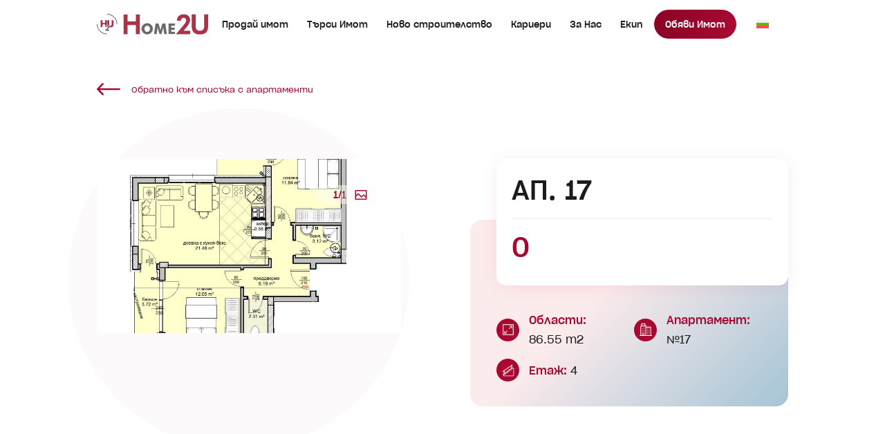

--- FILE ---
content_type: text/html; charset=UTF-8
request_url: https://home2u.bg/property/%D0%B0%D0%BF-17-35/
body_size: 36247
content:
<!DOCTYPE html>
<html lang="bg-BG">
<head> <script type="text/javascript">
/* <![CDATA[ */
var gform;gform||(document.addEventListener("gform_main_scripts_loaded",function(){gform.scriptsLoaded=!0}),document.addEventListener("gform/theme/scripts_loaded",function(){gform.themeScriptsLoaded=!0}),window.addEventListener("DOMContentLoaded",function(){gform.domLoaded=!0}),gform={domLoaded:!1,scriptsLoaded:!1,themeScriptsLoaded:!1,isFormEditor:()=>"function"==typeof InitializeEditor,callIfLoaded:function(o){return!(!gform.domLoaded||!gform.scriptsLoaded||!gform.themeScriptsLoaded&&!gform.isFormEditor()||(gform.isFormEditor()&&console.warn("The use of gform.initializeOnLoaded() is deprecated in the form editor context and will be removed in Gravity Forms 3.1."),o(),0))},initializeOnLoaded:function(o){gform.callIfLoaded(o)||(document.addEventListener("gform_main_scripts_loaded",()=>{gform.scriptsLoaded=!0,gform.callIfLoaded(o)}),document.addEventListener("gform/theme/scripts_loaded",()=>{gform.themeScriptsLoaded=!0,gform.callIfLoaded(o)}),window.addEventListener("DOMContentLoaded",()=>{gform.domLoaded=!0,gform.callIfLoaded(o)}))},hooks:{action:{},filter:{}},addAction:function(o,r,e,t){gform.addHook("action",o,r,e,t)},addFilter:function(o,r,e,t){gform.addHook("filter",o,r,e,t)},doAction:function(o){gform.doHook("action",o,arguments)},applyFilters:function(o){return gform.doHook("filter",o,arguments)},removeAction:function(o,r){gform.removeHook("action",o,r)},removeFilter:function(o,r,e){gform.removeHook("filter",o,r,e)},addHook:function(o,r,e,t,n){null==gform.hooks[o][r]&&(gform.hooks[o][r]=[]);var d=gform.hooks[o][r];null==n&&(n=r+"_"+d.length),gform.hooks[o][r].push({tag:n,callable:e,priority:t=null==t?10:t})},doHook:function(r,o,e){var t;if(e=Array.prototype.slice.call(e,1),null!=gform.hooks[r][o]&&((o=gform.hooks[r][o]).sort(function(o,r){return o.priority-r.priority}),o.forEach(function(o){"function"!=typeof(t=o.callable)&&(t=window[t]),"action"==r?t.apply(null,e):e[0]=t.apply(null,e)})),"filter"==r)return e[0]},removeHook:function(o,r,t,n){var e;null!=gform.hooks[o][r]&&(e=(e=gform.hooks[o][r]).filter(function(o,r,e){return!!(null!=n&&n!=o.tag||null!=t&&t!=o.priority)}),gform.hooks[o][r]=e)}});
/* ]]> */
</script>
<meta http-equiv="Content-Type" content="text/html; charset=UTF-8" /><script>if(navigator.userAgent.match(/MSIE|Internet Explorer/i)||navigator.userAgent.match(/Trident\/7\..*?rv:11/i)){var href=document.location.href;if(!href.match(/[?&]nowprocket/)){if(href.indexOf("?")==-1){if(href.indexOf("#")==-1){document.location.href=href+"?nowprocket=1"}else{document.location.href=href.replace("#","?nowprocket=1#")}}else{if(href.indexOf("#")==-1){document.location.href=href+"&nowprocket=1"}else{document.location.href=href.replace("#","&nowprocket=1#")}}}}</script><script>(()=>{class RocketLazyLoadScripts{constructor(){this.v="1.2.6",this.triggerEvents=["keydown","mousedown","mousemove","touchmove","touchstart","touchend","wheel"],this.userEventHandler=this.t.bind(this),this.touchStartHandler=this.i.bind(this),this.touchMoveHandler=this.o.bind(this),this.touchEndHandler=this.h.bind(this),this.clickHandler=this.u.bind(this),this.interceptedClicks=[],this.interceptedClickListeners=[],this.l(this),window.addEventListener("pageshow",(t=>{this.persisted=t.persisted,this.everythingLoaded&&this.m()})),this.CSPIssue=sessionStorage.getItem("rocketCSPIssue"),document.addEventListener("securitypolicyviolation",(t=>{this.CSPIssue||"script-src-elem"!==t.violatedDirective||"data"!==t.blockedURI||(this.CSPIssue=!0,sessionStorage.setItem("rocketCSPIssue",!0))})),document.addEventListener("DOMContentLoaded",(()=>{this.k()})),this.delayedScripts={normal:[],async:[],defer:[]},this.trash=[],this.allJQueries=[]}p(t){document.hidden?t.t():(this.triggerEvents.forEach((e=>window.addEventListener(e,t.userEventHandler,{passive:!0}))),window.addEventListener("touchstart",t.touchStartHandler,{passive:!0}),window.addEventListener("mousedown",t.touchStartHandler),document.addEventListener("visibilitychange",t.userEventHandler))}_(){this.triggerEvents.forEach((t=>window.removeEventListener(t,this.userEventHandler,{passive:!0}))),document.removeEventListener("visibilitychange",this.userEventHandler)}i(t){"HTML"!==t.target.tagName&&(window.addEventListener("touchend",this.touchEndHandler),window.addEventListener("mouseup",this.touchEndHandler),window.addEventListener("touchmove",this.touchMoveHandler,{passive:!0}),window.addEventListener("mousemove",this.touchMoveHandler),t.target.addEventListener("click",this.clickHandler),this.L(t.target,!0),this.S(t.target,"onclick","rocket-onclick"),this.C())}o(t){window.removeEventListener("touchend",this.touchEndHandler),window.removeEventListener("mouseup",this.touchEndHandler),window.removeEventListener("touchmove",this.touchMoveHandler,{passive:!0}),window.removeEventListener("mousemove",this.touchMoveHandler),t.target.removeEventListener("click",this.clickHandler),this.L(t.target,!1),this.S(t.target,"rocket-onclick","onclick"),this.M()}h(){window.removeEventListener("touchend",this.touchEndHandler),window.removeEventListener("mouseup",this.touchEndHandler),window.removeEventListener("touchmove",this.touchMoveHandler,{passive:!0}),window.removeEventListener("mousemove",this.touchMoveHandler)}u(t){t.target.removeEventListener("click",this.clickHandler),this.L(t.target,!1),this.S(t.target,"rocket-onclick","onclick"),this.interceptedClicks.push(t),t.preventDefault(),t.stopPropagation(),t.stopImmediatePropagation(),this.M()}O(){window.removeEventListener("touchstart",this.touchStartHandler,{passive:!0}),window.removeEventListener("mousedown",this.touchStartHandler),this.interceptedClicks.forEach((t=>{t.target.dispatchEvent(new MouseEvent("click",{view:t.view,bubbles:!0,cancelable:!0}))}))}l(t){EventTarget.prototype.addEventListenerWPRocketBase=EventTarget.prototype.addEventListener,EventTarget.prototype.addEventListener=function(e,i,o){"click"!==e||t.windowLoaded||i===t.clickHandler||t.interceptedClickListeners.push({target:this,func:i,options:o}),(this||window).addEventListenerWPRocketBase(e,i,o)}}L(t,e){this.interceptedClickListeners.forEach((i=>{i.target===t&&(e?t.removeEventListener("click",i.func,i.options):t.addEventListener("click",i.func,i.options))})),t.parentNode!==document.documentElement&&this.L(t.parentNode,e)}D(){return new Promise((t=>{this.P?this.M=t:t()}))}C(){this.P=!0}M(){this.P=!1}S(t,e,i){t.hasAttribute&&t.hasAttribute(e)&&(event.target.setAttribute(i,event.target.getAttribute(e)),event.target.removeAttribute(e))}t(){this._(this),"loading"===document.readyState?document.addEventListener("DOMContentLoaded",this.R.bind(this)):this.R()}k(){let t=[];document.querySelectorAll("script[type=rocketlazyloadscript][data-rocket-src]").forEach((e=>{let i=e.getAttribute("data-rocket-src");if(i&&!i.startsWith("data:")){0===i.indexOf("//")&&(i=location.protocol+i);try{const o=new URL(i).origin;o!==location.origin&&t.push({src:o,crossOrigin:e.crossOrigin||"module"===e.getAttribute("data-rocket-type")})}catch(t){}}})),t=[...new Map(t.map((t=>[JSON.stringify(t),t]))).values()],this.T(t,"preconnect")}async R(){this.lastBreath=Date.now(),this.j(this),this.F(this),this.I(),this.W(),this.q(),await this.A(this.delayedScripts.normal),await this.A(this.delayedScripts.defer),await this.A(this.delayedScripts.async);try{await this.U(),await this.H(this),await this.J()}catch(t){console.error(t)}window.dispatchEvent(new Event("rocket-allScriptsLoaded")),this.everythingLoaded=!0,this.D().then((()=>{this.O()})),this.N()}W(){document.querySelectorAll("script[type=rocketlazyloadscript]").forEach((t=>{t.hasAttribute("data-rocket-src")?t.hasAttribute("async")&&!1!==t.async?this.delayedScripts.async.push(t):t.hasAttribute("defer")&&!1!==t.defer||"module"===t.getAttribute("data-rocket-type")?this.delayedScripts.defer.push(t):this.delayedScripts.normal.push(t):this.delayedScripts.normal.push(t)}))}async B(t){if(await this.G(),!0!==t.noModule||!("noModule"in HTMLScriptElement.prototype))return new Promise((e=>{let i;function o(){(i||t).setAttribute("data-rocket-status","executed"),e()}try{if(navigator.userAgent.indexOf("Firefox/")>0||""===navigator.vendor||this.CSPIssue)i=document.createElement("script"),[...t.attributes].forEach((t=>{let e=t.nodeName;"type"!==e&&("data-rocket-type"===e&&(e="type"),"data-rocket-src"===e&&(e="src"),i.setAttribute(e,t.nodeValue))})),t.text&&(i.text=t.text),i.hasAttribute("src")?(i.addEventListener("load",o),i.addEventListener("error",(function(){i.setAttribute("data-rocket-status","failed-network"),e()})),setTimeout((()=>{i.isConnected||e()}),1)):(i.text=t.text,o()),t.parentNode.replaceChild(i,t);else{const i=t.getAttribute("data-rocket-type"),s=t.getAttribute("data-rocket-src");i?(t.type=i,t.removeAttribute("data-rocket-type")):t.removeAttribute("type"),t.addEventListener("load",o),t.addEventListener("error",(i=>{this.CSPIssue&&i.target.src.startsWith("data:")?(console.log("WPRocket: data-uri blocked by CSP -> fallback"),t.removeAttribute("src"),this.B(t).then(e)):(t.setAttribute("data-rocket-status","failed-network"),e())})),s?(t.removeAttribute("data-rocket-src"),t.src=s):t.src="data:text/javascript;base64,"+window.btoa(unescape(encodeURIComponent(t.text)))}}catch(i){t.setAttribute("data-rocket-status","failed-transform"),e()}}));t.setAttribute("data-rocket-status","skipped")}async A(t){const e=t.shift();return e&&e.isConnected?(await this.B(e),this.A(t)):Promise.resolve()}q(){this.T([...this.delayedScripts.normal,...this.delayedScripts.defer,...this.delayedScripts.async],"preload")}T(t,e){var i=document.createDocumentFragment();t.forEach((t=>{const o=t.getAttribute&&t.getAttribute("data-rocket-src")||t.src;if(o&&!o.startsWith("data:")){const s=document.createElement("link");s.href=o,s.rel=e,"preconnect"!==e&&(s.as="script"),t.getAttribute&&"module"===t.getAttribute("data-rocket-type")&&(s.crossOrigin=!0),t.crossOrigin&&(s.crossOrigin=t.crossOrigin),t.integrity&&(s.integrity=t.integrity),i.appendChild(s),this.trash.push(s)}})),document.head.appendChild(i)}j(t){let e={};function i(i,o){return e[o].eventsToRewrite.indexOf(i)>=0&&!t.everythingLoaded?"rocket-"+i:i}function o(t,o){!function(t){e[t]||(e[t]={originalFunctions:{add:t.addEventListener,remove:t.removeEventListener},eventsToRewrite:[]},t.addEventListener=function(){arguments[0]=i(arguments[0],t),e[t].originalFunctions.add.apply(t,arguments)},t.removeEventListener=function(){arguments[0]=i(arguments[0],t),e[t].originalFunctions.remove.apply(t,arguments)})}(t),e[t].eventsToRewrite.push(o)}function s(e,i){let o=e[i];e[i]=null,Object.defineProperty(e,i,{get:()=>o||function(){},set(s){t.everythingLoaded?o=s:e["rocket"+i]=o=s}})}o(document,"DOMContentLoaded"),o(window,"DOMContentLoaded"),o(window,"load"),o(window,"pageshow"),o(document,"readystatechange"),s(document,"onreadystatechange"),s(window,"onload"),s(window,"onpageshow");try{Object.defineProperty(document,"readyState",{get:()=>t.rocketReadyState,set(e){t.rocketReadyState=e},configurable:!0}),document.readyState="loading"}catch(t){console.log("WPRocket DJE readyState conflict, bypassing")}}F(t){let e;function i(e){return t.everythingLoaded?e:e.split(" ").map((t=>"load"===t||0===t.indexOf("load.")?"rocket-jquery-load":t)).join(" ")}function o(o){function s(t){const e=o.fn[t];o.fn[t]=o.fn.init.prototype[t]=function(){return this[0]===window&&("string"==typeof arguments[0]||arguments[0]instanceof String?arguments[0]=i(arguments[0]):"object"==typeof arguments[0]&&Object.keys(arguments[0]).forEach((t=>{const e=arguments[0][t];delete arguments[0][t],arguments[0][i(t)]=e}))),e.apply(this,arguments),this}}o&&o.fn&&!t.allJQueries.includes(o)&&(o.fn.ready=o.fn.init.prototype.ready=function(e){return t.domReadyFired?e.bind(document)(o):document.addEventListener("rocket-DOMContentLoaded",(()=>e.bind(document)(o))),o([])},s("on"),s("one"),t.allJQueries.push(o)),e=o}o(window.jQuery),Object.defineProperty(window,"jQuery",{get:()=>e,set(t){o(t)}})}async H(t){const e=document.querySelector("script[data-webpack]");e&&(await async function(){return new Promise((t=>{e.addEventListener("load",t),e.addEventListener("error",t)}))}(),await t.K(),await t.H(t))}async U(){this.domReadyFired=!0;try{document.readyState="interactive"}catch(t){}await this.G(),document.dispatchEvent(new Event("rocket-readystatechange")),await this.G(),document.rocketonreadystatechange&&document.rocketonreadystatechange(),await this.G(),document.dispatchEvent(new Event("rocket-DOMContentLoaded")),await this.G(),window.dispatchEvent(new Event("rocket-DOMContentLoaded"))}async J(){try{document.readyState="complete"}catch(t){}await this.G(),document.dispatchEvent(new Event("rocket-readystatechange")),await this.G(),document.rocketonreadystatechange&&document.rocketonreadystatechange(),await this.G(),window.dispatchEvent(new Event("rocket-load")),await this.G(),window.rocketonload&&window.rocketonload(),await this.G(),this.allJQueries.forEach((t=>t(window).trigger("rocket-jquery-load"))),await this.G();const t=new Event("rocket-pageshow");t.persisted=this.persisted,window.dispatchEvent(t),await this.G(),window.rocketonpageshow&&window.rocketonpageshow({persisted:this.persisted}),this.windowLoaded=!0}m(){document.onreadystatechange&&document.onreadystatechange(),window.onload&&window.onload(),window.onpageshow&&window.onpageshow({persisted:this.persisted})}I(){const t=new Map;document.write=document.writeln=function(e){const i=document.currentScript;i||console.error("WPRocket unable to document.write this: "+e);const o=document.createRange(),s=i.parentElement;let n=t.get(i);void 0===n&&(n=i.nextSibling,t.set(i,n));const c=document.createDocumentFragment();o.setStart(c,0),c.appendChild(o.createContextualFragment(e)),s.insertBefore(c,n)}}async G(){Date.now()-this.lastBreath>45&&(await this.K(),this.lastBreath=Date.now())}async K(){return document.hidden?new Promise((t=>setTimeout(t))):new Promise((t=>requestAnimationFrame(t)))}N(){this.trash.forEach((t=>t.remove()))}static run(){const t=new RocketLazyLoadScripts;t.p(t)}}RocketLazyLoadScripts.run()})();</script>
	
	<meta name="viewport" content="width=device-width, initial-scale=1.0, user-scalable=0">

	<!-- Facebook -->
	<link rel="preconnect" href="https://www.facebook.com">
	<link rel="preconnect" href="https://connect.facebook.net">

	<!-- TikTok -->
	<link rel="preconnect" href="https://analytics.tiktok.com">

	<!-- Google -->
	<link rel="preconnect" href="https://www.google.bg">
	<link rel="preconnect" href="https://www.google.com">

	<!-- Google Ads -->
	<link rel="preconnect" href="https://googleads.g.doubleclick.net">

	<!-- Google Analytics -->
	<link rel="preconnect" href="https://www.google-analytics.com">

	<link rel="profile" href="http://gmpg.org/xfn/11" />
	<link rel="pingback" href="https://home2u.bg/xmlrpc.php" />
	<link data-minify="1" rel="stylesheet" media="print" onload="this.media='all'" href="https://home2u.bg/wp-content/cache/min/1/maplibre-gl@1.15.2/dist/maplibre-gl.css?ver=1768574736">
	<!-- <link rel="stylesheet" media="print" onload="this.media='all'" href="https://cdnjs.cloudflare.com/ajax/libs/aos/2.3.4/aos.css" integrity="sha512-1cK78a1o+ht2JcaW6g8OXYwqpev9+6GqOkz9xmBN9iUUhIndKtxwILGWYOSibOKjLsEdjyjZvYDq/cZwNeak0w==" crossorigin="anonymous" referrerpolicy="no-referrer" /> -->
	<link data-minify="1" rel="stylesheet" media="print" onload="this.media='all'" href="https://home2u.bg/wp-content/cache/min/1/ajax/libs/magnific-popup.js/1.2.0/magnific-popup.min.css?ver=1768574736" crossorigin="anonymous" referrerpolicy="no-referrer" />
	<link data-minify="1" rel="stylesheet" media="print" onload="this.media='all'" href="https://home2u.bg/wp-content/cache/min/1/npm/simple-scrollbar@0.4.0/simple-scrollbar.min.css?ver=1768574736">
	<link data-minify="1" rel="stylesheet" media="print" onload="this.media='all'" href="https://home2u.bg/wp-content/cache/min/1/ajax/libs/tiny-slider/2.9.4/tiny-slider.min.css?ver=1768574736" crossorigin="anonymous" referrerpolicy="no-referrer" />
	</script>
<script type="rocketlazyloadscript">
    (function(i,s,o,g,r,a,m){i['GoogleAnalyticsObject']=r;i[r]=i[r]||function(){
    (i[r].q=i[r].q||[]).push(arguments)},i[r].l=1*new Date();a=s.createElement(o),
    m=s.getElementsByTagName(o)[0];a.async=1;a.src=g;m.parentNode.insertBefore(a,m)
    })(window,document,'script','https://www.google-analytics.com/analytics.js','ga');

    ga('create', 'UA-48141081-1', 'auto');
    ga('send', 'pageview');

</script>

<!-- Facebook Pixel Code -->
<script type="rocketlazyloadscript">
!function(f,b,e,v,n,t,s){if(f.fbq)return;n=f.fbq=function(){n.callMethod?
n.callMethod.apply(n,arguments):n.queue.push(arguments)};if(!f._fbq)f._fbq=n;
n.push=n;n.loaded=!0;n.version='2.0';n.queue=[];t=b.createElement(e);t.async=!0;
t.src=v;s=b.getElementsByTagName(e)[0];s.parentNode.insertBefore(t,s)}(window,
document,'script','https://connect.facebook.net/en_US/fbevents.js');
fbq('init', '1719645764944562'); // Insert your pixel ID here.
fbq('track', 'PageView');
</script>
<noscript><img height="1" width="1" style="display:none" src="https://www.facebook.com/tr?id=1719645764944562&amp;ev=PageView&amp;noscript=1"/></noscript>
<!-- DO NOT MODIFY -->
<!-- End Facebook Pixel Code -->

<!-- Google Tag Manager -->
<script type="rocketlazyloadscript">(function(w,d,s,l,i){w[l]=w[l]||[];w[l].push({'gtm.start':
new Date().getTime(),event:'gtm.js'});var f=d.getElementsByTagName(s)[0],
j=d.createElement(s),dl=l!='dataLayer'?'&l='+l:'';j.async=true;j.src=
'https://www.googletagmanager.com/gtm.js?id='+i+dl;f.parentNode.insertBefore(j,f);
})(window,document,'script','dataLayer','GTM-P3FGDLW');</script>
<!-- End Google Tag Manager -->


<script type="rocketlazyloadscript" async data-rocket-src="https://www.googletagmanager.com/gtag/js?id=AW-17514664637"></script>
<script type="rocketlazyloadscript">
window.dataLayer = window.dataLayer || [];
function gtag(){dataLayer.push(arguments);}
gtag('js', new Date());
gtag('config', 'AW-17514664637');
</script>
	<!-- This site is optimized with the Yoast SEO plugin v25.5 - https://yoast.com/wordpress/plugins/seo/ -->
	<title>3-стаен, 86.55 m2, , 0, Home2U, Хоум Ту Ю</title><link rel="preload" data-rocket-preload as="image" href="https://home2u.bg/wp-content/themes/home2u-v2/resources/images/temp/svg/logo.svg" fetchpriority="high">
	<link rel="canonical" href="https://home2u.bg/property/%d0%b0%d0%bf-17-35/" />
	<meta property="og:locale" content="bg_BG" />
	<meta property="og:type" content="article" />
	<meta property="og:title" content="3-стаен, 86.55 m2, , 0, Home2U, Хоум Ту Ю" />
	<meta property="og:url" content="https://home2u.bg/property/%d0%b0%d0%bf-17-35/" />
	<meta property="og:site_name" content="Home2u" />
	<meta property="article:modified_time" content="2025-02-28T18:28:01+00:00" />
	<meta property="og:image" content="https://home2u.bg/wp-content/uploads/2022/06/d4868e6a-fb4a-4b2c-a7d2-aebb00791b61.jpg" />
	<meta property="og:image:width" content="1600" />
	<meta property="og:image:height" content="840" />
	<meta property="og:image:type" content="image/png" />
	<meta name="twitter:card" content="summary_large_image" />
	<script type="application/ld+json" class="yoast-schema-graph">{"@context":"https://schema.org","@graph":[{"@type":"WebPage","@id":"https://home2u.bg/property/%d0%b0%d0%bf-17-35/","url":"https://home2u.bg/property/%d0%b0%d0%bf-17-35/","name":"АП. 17 - Home2u","isPartOf":{"@id":"https://home2u.bg/#website"},"datePublished":"0001-01-01T00:00:00+00:00","dateModified":"2025-02-28T18:28:01+00:00","breadcrumb":{"@id":"https://home2u.bg/property/%d0%b0%d0%bf-17-35/#breadcrumb"},"inLanguage":"bg-BG","potentialAction":[{"@type":"ReadAction","target":["https://home2u.bg/property/%d0%b0%d0%bf-17-35/"]}]},{"@type":"BreadcrumbList","@id":"https://home2u.bg/property/%d0%b0%d0%bf-17-35/#breadcrumb","itemListElement":[{"@type":"ListItem","position":1,"name":"Home","item":"https://home2u.bg/"},{"@type":"ListItem","position":2,"name":"АП. 17"}]},{"@type":"WebSite","@id":"https://home2u.bg/#website","url":"https://home2u.bg/","name":"Home2u","description":"","publisher":{"@id":"https://home2u.bg/#organization"},"potentialAction":[{"@type":"SearchAction","target":{"@type":"EntryPoint","urlTemplate":"https://home2u.bg/?s={search_term_string}"},"query-input":{"@type":"PropertyValueSpecification","valueRequired":true,"valueName":"search_term_string"}}],"inLanguage":"bg-BG"},{"@type":"Organization","@id":"https://home2u.bg/#organization","name":"home2u","url":"https://home2u.bg/","logo":{"@type":"ImageObject","inLanguage":"bg-BG","@id":"https://home2u.bg/#/schema/logo/image/","url":"https://home2u.bg/wp-content/uploads/2025/02/logo.svg","contentUrl":"https://home2u.bg/wp-content/uploads/2025/02/logo.svg","caption":"home2u"},"image":{"@id":"https://home2u.bg/#/schema/logo/image/"}}]}</script>
	<!-- / Yoast SEO plugin. -->


<link rel='dns-prefetch' href='//unpkg.com' />

<link rel="alternate" type="application/rss+xml" title="Home2u &raquo; Поток" href="https://home2u.bg/feed/" />
<link rel="alternate" type="application/rss+xml" title="Home2u &raquo; поток за коментари" href="https://home2u.bg/comments/feed/" />
<link rel="alternate" title="oEmbed (JSON)" type="application/json+oembed" href="https://home2u.bg/wp-json/oembed/1.0/embed?url=https%3A%2F%2Fhome2u.bg%2Fproperty%2F%25d0%25b0%25d0%25bf-17-35%2F" />
<link rel="alternate" title="oEmbed (XML)" type="text/xml+oembed" href="https://home2u.bg/wp-json/oembed/1.0/embed?url=https%3A%2F%2Fhome2u.bg%2Fproperty%2F%25d0%25b0%25d0%25bf-17-35%2F&#038;format=xml" />
<link rel="shortcut icon" href="https://home2u.bg/wp-content/themes/home2u-v2/dist/images/favicon.ico?ver=1746025593" />
<style id='wp-img-auto-sizes-contain-inline-css' type='text/css'>
img:is([sizes=auto i],[sizes^="auto," i]){contain-intrinsic-size:3000px 1500px}
/*# sourceURL=wp-img-auto-sizes-contain-inline-css */
</style>
<style id='wp-emoji-styles-inline-css' type='text/css'>

	img.wp-smiley, img.emoji {
		display: inline !important;
		border: none !important;
		box-shadow: none !important;
		height: 1em !important;
		width: 1em !important;
		margin: 0 0.07em !important;
		vertical-align: -0.1em !important;
		background: none !important;
		padding: 0 !important;
	}
/*# sourceURL=wp-emoji-styles-inline-css */
</style>
<link rel='stylesheet' id='wp-block-library-css' href='https://home2u.bg/wp-includes/css/dist/block-library/style.min.css?ver=6.9' type='text/css' media='all' />
<style id='global-styles-inline-css' type='text/css'>
:root{--wp--preset--aspect-ratio--square: 1;--wp--preset--aspect-ratio--4-3: 4/3;--wp--preset--aspect-ratio--3-4: 3/4;--wp--preset--aspect-ratio--3-2: 3/2;--wp--preset--aspect-ratio--2-3: 2/3;--wp--preset--aspect-ratio--16-9: 16/9;--wp--preset--aspect-ratio--9-16: 9/16;--wp--preset--color--black: #000000;--wp--preset--color--cyan-bluish-gray: #abb8c3;--wp--preset--color--white: #ffffff;--wp--preset--color--pale-pink: #f78da7;--wp--preset--color--vivid-red: #cf2e2e;--wp--preset--color--luminous-vivid-orange: #ff6900;--wp--preset--color--luminous-vivid-amber: #fcb900;--wp--preset--color--light-green-cyan: #7bdcb5;--wp--preset--color--vivid-green-cyan: #00d084;--wp--preset--color--pale-cyan-blue: #8ed1fc;--wp--preset--color--vivid-cyan-blue: #0693e3;--wp--preset--color--vivid-purple: #9b51e0;--wp--preset--gradient--vivid-cyan-blue-to-vivid-purple: linear-gradient(135deg,rgb(6,147,227) 0%,rgb(155,81,224) 100%);--wp--preset--gradient--light-green-cyan-to-vivid-green-cyan: linear-gradient(135deg,rgb(122,220,180) 0%,rgb(0,208,130) 100%);--wp--preset--gradient--luminous-vivid-amber-to-luminous-vivid-orange: linear-gradient(135deg,rgb(252,185,0) 0%,rgb(255,105,0) 100%);--wp--preset--gradient--luminous-vivid-orange-to-vivid-red: linear-gradient(135deg,rgb(255,105,0) 0%,rgb(207,46,46) 100%);--wp--preset--gradient--very-light-gray-to-cyan-bluish-gray: linear-gradient(135deg,rgb(238,238,238) 0%,rgb(169,184,195) 100%);--wp--preset--gradient--cool-to-warm-spectrum: linear-gradient(135deg,rgb(74,234,220) 0%,rgb(151,120,209) 20%,rgb(207,42,186) 40%,rgb(238,44,130) 60%,rgb(251,105,98) 80%,rgb(254,248,76) 100%);--wp--preset--gradient--blush-light-purple: linear-gradient(135deg,rgb(255,206,236) 0%,rgb(152,150,240) 100%);--wp--preset--gradient--blush-bordeaux: linear-gradient(135deg,rgb(254,205,165) 0%,rgb(254,45,45) 50%,rgb(107,0,62) 100%);--wp--preset--gradient--luminous-dusk: linear-gradient(135deg,rgb(255,203,112) 0%,rgb(199,81,192) 50%,rgb(65,88,208) 100%);--wp--preset--gradient--pale-ocean: linear-gradient(135deg,rgb(255,245,203) 0%,rgb(182,227,212) 50%,rgb(51,167,181) 100%);--wp--preset--gradient--electric-grass: linear-gradient(135deg,rgb(202,248,128) 0%,rgb(113,206,126) 100%);--wp--preset--gradient--midnight: linear-gradient(135deg,rgb(2,3,129) 0%,rgb(40,116,252) 100%);--wp--preset--font-size--small: 13px;--wp--preset--font-size--medium: 20px;--wp--preset--font-size--large: 36px;--wp--preset--font-size--x-large: 42px;--wp--preset--spacing--20: 0.44rem;--wp--preset--spacing--30: 0.67rem;--wp--preset--spacing--40: 1rem;--wp--preset--spacing--50: 1.5rem;--wp--preset--spacing--60: 2.25rem;--wp--preset--spacing--70: 3.38rem;--wp--preset--spacing--80: 5.06rem;--wp--preset--shadow--natural: 6px 6px 9px rgba(0, 0, 0, 0.2);--wp--preset--shadow--deep: 12px 12px 50px rgba(0, 0, 0, 0.4);--wp--preset--shadow--sharp: 6px 6px 0px rgba(0, 0, 0, 0.2);--wp--preset--shadow--outlined: 6px 6px 0px -3px rgb(255, 255, 255), 6px 6px rgb(0, 0, 0);--wp--preset--shadow--crisp: 6px 6px 0px rgb(0, 0, 0);}:where(.is-layout-flex){gap: 0.5em;}:where(.is-layout-grid){gap: 0.5em;}body .is-layout-flex{display: flex;}.is-layout-flex{flex-wrap: wrap;align-items: center;}.is-layout-flex > :is(*, div){margin: 0;}body .is-layout-grid{display: grid;}.is-layout-grid > :is(*, div){margin: 0;}:where(.wp-block-columns.is-layout-flex){gap: 2em;}:where(.wp-block-columns.is-layout-grid){gap: 2em;}:where(.wp-block-post-template.is-layout-flex){gap: 1.25em;}:where(.wp-block-post-template.is-layout-grid){gap: 1.25em;}.has-black-color{color: var(--wp--preset--color--black) !important;}.has-cyan-bluish-gray-color{color: var(--wp--preset--color--cyan-bluish-gray) !important;}.has-white-color{color: var(--wp--preset--color--white) !important;}.has-pale-pink-color{color: var(--wp--preset--color--pale-pink) !important;}.has-vivid-red-color{color: var(--wp--preset--color--vivid-red) !important;}.has-luminous-vivid-orange-color{color: var(--wp--preset--color--luminous-vivid-orange) !important;}.has-luminous-vivid-amber-color{color: var(--wp--preset--color--luminous-vivid-amber) !important;}.has-light-green-cyan-color{color: var(--wp--preset--color--light-green-cyan) !important;}.has-vivid-green-cyan-color{color: var(--wp--preset--color--vivid-green-cyan) !important;}.has-pale-cyan-blue-color{color: var(--wp--preset--color--pale-cyan-blue) !important;}.has-vivid-cyan-blue-color{color: var(--wp--preset--color--vivid-cyan-blue) !important;}.has-vivid-purple-color{color: var(--wp--preset--color--vivid-purple) !important;}.has-black-background-color{background-color: var(--wp--preset--color--black) !important;}.has-cyan-bluish-gray-background-color{background-color: var(--wp--preset--color--cyan-bluish-gray) !important;}.has-white-background-color{background-color: var(--wp--preset--color--white) !important;}.has-pale-pink-background-color{background-color: var(--wp--preset--color--pale-pink) !important;}.has-vivid-red-background-color{background-color: var(--wp--preset--color--vivid-red) !important;}.has-luminous-vivid-orange-background-color{background-color: var(--wp--preset--color--luminous-vivid-orange) !important;}.has-luminous-vivid-amber-background-color{background-color: var(--wp--preset--color--luminous-vivid-amber) !important;}.has-light-green-cyan-background-color{background-color: var(--wp--preset--color--light-green-cyan) !important;}.has-vivid-green-cyan-background-color{background-color: var(--wp--preset--color--vivid-green-cyan) !important;}.has-pale-cyan-blue-background-color{background-color: var(--wp--preset--color--pale-cyan-blue) !important;}.has-vivid-cyan-blue-background-color{background-color: var(--wp--preset--color--vivid-cyan-blue) !important;}.has-vivid-purple-background-color{background-color: var(--wp--preset--color--vivid-purple) !important;}.has-black-border-color{border-color: var(--wp--preset--color--black) !important;}.has-cyan-bluish-gray-border-color{border-color: var(--wp--preset--color--cyan-bluish-gray) !important;}.has-white-border-color{border-color: var(--wp--preset--color--white) !important;}.has-pale-pink-border-color{border-color: var(--wp--preset--color--pale-pink) !important;}.has-vivid-red-border-color{border-color: var(--wp--preset--color--vivid-red) !important;}.has-luminous-vivid-orange-border-color{border-color: var(--wp--preset--color--luminous-vivid-orange) !important;}.has-luminous-vivid-amber-border-color{border-color: var(--wp--preset--color--luminous-vivid-amber) !important;}.has-light-green-cyan-border-color{border-color: var(--wp--preset--color--light-green-cyan) !important;}.has-vivid-green-cyan-border-color{border-color: var(--wp--preset--color--vivid-green-cyan) !important;}.has-pale-cyan-blue-border-color{border-color: var(--wp--preset--color--pale-cyan-blue) !important;}.has-vivid-cyan-blue-border-color{border-color: var(--wp--preset--color--vivid-cyan-blue) !important;}.has-vivid-purple-border-color{border-color: var(--wp--preset--color--vivid-purple) !important;}.has-vivid-cyan-blue-to-vivid-purple-gradient-background{background: var(--wp--preset--gradient--vivid-cyan-blue-to-vivid-purple) !important;}.has-light-green-cyan-to-vivid-green-cyan-gradient-background{background: var(--wp--preset--gradient--light-green-cyan-to-vivid-green-cyan) !important;}.has-luminous-vivid-amber-to-luminous-vivid-orange-gradient-background{background: var(--wp--preset--gradient--luminous-vivid-amber-to-luminous-vivid-orange) !important;}.has-luminous-vivid-orange-to-vivid-red-gradient-background{background: var(--wp--preset--gradient--luminous-vivid-orange-to-vivid-red) !important;}.has-very-light-gray-to-cyan-bluish-gray-gradient-background{background: var(--wp--preset--gradient--very-light-gray-to-cyan-bluish-gray) !important;}.has-cool-to-warm-spectrum-gradient-background{background: var(--wp--preset--gradient--cool-to-warm-spectrum) !important;}.has-blush-light-purple-gradient-background{background: var(--wp--preset--gradient--blush-light-purple) !important;}.has-blush-bordeaux-gradient-background{background: var(--wp--preset--gradient--blush-bordeaux) !important;}.has-luminous-dusk-gradient-background{background: var(--wp--preset--gradient--luminous-dusk) !important;}.has-pale-ocean-gradient-background{background: var(--wp--preset--gradient--pale-ocean) !important;}.has-electric-grass-gradient-background{background: var(--wp--preset--gradient--electric-grass) !important;}.has-midnight-gradient-background{background: var(--wp--preset--gradient--midnight) !important;}.has-small-font-size{font-size: var(--wp--preset--font-size--small) !important;}.has-medium-font-size{font-size: var(--wp--preset--font-size--medium) !important;}.has-large-font-size{font-size: var(--wp--preset--font-size--large) !important;}.has-x-large-font-size{font-size: var(--wp--preset--font-size--x-large) !important;}
/*# sourceURL=global-styles-inline-css */
</style>

<style id='classic-theme-styles-inline-css' type='text/css'>
/*! This file is auto-generated */
.wp-block-button__link{color:#fff;background-color:#32373c;border-radius:9999px;box-shadow:none;text-decoration:none;padding:calc(.667em + 2px) calc(1.333em + 2px);font-size:1.125em}.wp-block-file__button{background:#32373c;color:#fff;text-decoration:none}
/*# sourceURL=/wp-includes/css/classic-themes.min.css */
</style>
<link data-minify="1" rel='stylesheet' id='theme-css-bundle-css' href='https://home2u.bg/wp-content/cache/background-css/home2u.bg/wp-content/cache/min/1/wp-content/themes/home2u-v2/dist/css/bundle-64e84e8874.css?ver=1768574736&wpr_t=1768609035' type='text/css' media='all' />
<link data-minify="1" rel='stylesheet' id='theme-styles-css' href='https://home2u.bg/wp-content/cache/min/1/wp-content/themes/home2u-v2/style.css?ver=1768574736' type='text/css' media='all' />
<script type="text/javascript" id="wpml-cookie-js-extra">
/* <![CDATA[ */
var wpml_cookies = {"wp-wpml_current_language":{"value":"bg","expires":1,"path":"/"}};
var wpml_cookies = {"wp-wpml_current_language":{"value":"bg","expires":1,"path":"/"}};
//# sourceURL=wpml-cookie-js-extra
/* ]]> */
</script>
<script type="rocketlazyloadscript" data-minify="1" data-rocket-type="text/javascript" data-rocket-src="https://home2u.bg/wp-content/cache/min/1/wp-content/plugins/sitepress-multilingual-cms/res/js/cookies/language-cookie.js?ver=1768574736" id="wpml-cookie-js" defer="defer" data-wp-strategy="defer"></script>
<script type="rocketlazyloadscript" data-rocket-type="text/javascript" data-rocket-src="https://home2u.bg/wp-includes/js/jquery/jquery.min.js?ver=3.7.1" id="jquery-core-js" data-rocket-defer defer></script>
<script type="rocketlazyloadscript" data-rocket-type="text/javascript" data-rocket-src="https://home2u.bg/wp-includes/js/jquery/jquery-migrate.min.js?ver=3.4.1" id="jquery-migrate-js" data-rocket-defer defer></script>
<script type="rocketlazyloadscript" data-minify="1" data-rocket-type="text/javascript" defer="defer" data-rocket-src="https://home2u.bg/wp-content/cache/min/1/maplibre-gl@2.0.0-pre.6/dist/maplibre-gl.js?ver=1768574736" id="theme-js-maplibre-gl-js"></script>
<script type="rocketlazyloadscript" data-rocket-type="text/javascript" defer="defer" data-rocket-src="https://home2u.bg/wp-content/themes/home2u-v2/resources/js/vue.min.js?ver=6.9" id="theme-vue-js"></script>
<script data-minify="1" type="text/javascript" defer="defer" src="https://home2u.bg/wp-content/cache/min/1/wp-content/themes/home2u-v2/resources/js/plugins/vimeo-player.js?ver=1768574736" id="vimeo-player-js"></script>
<link rel="https://api.w.org/" href="https://home2u.bg/wp-json/" /><link rel="EditURI" type="application/rsd+xml" title="RSD" href="https://home2u.bg/xmlrpc.php?rsd" />
<meta name="generator" content="WordPress 6.9" />
<link rel='shortlink' href='https://home2u.bg/?p=115603' />
<meta name="generator" content="WPML ver:4.8.6 stt:7,1,45;" />
<meta name="description" content="">
<style type="text/css">.recentcomments a{display:inline !important;padding:0 !important;margin:0 !important;}</style><noscript><style id="rocket-lazyload-nojs-css">.rll-youtube-player, [data-lazy-src]{display:none !important;}</style></noscript>	<link data-minify="1" rel="stylesheet" href="https://home2u.bg/wp-content/cache/min/1/npm/choices.js/public/assets/styles/choices.min.css?ver=1768574736">
	<script type="rocketlazyloadscript" data-minify="1" data-rocket-src="https://home2u.bg/wp-content/cache/min/1/npm/choices.js/public/assets/scripts/choices.min.js?ver=1768574736" data-rocket-defer defer></script>
<link data-minify="1" rel='stylesheet' id='gform_basic-css' href='https://home2u.bg/wp-content/cache/background-css/home2u.bg/wp-content/cache/min/1/wp-content/plugins/gravityforms/assets/css/dist/basic.min.css?ver=1768574736&wpr_t=1768609035' type='text/css' media='all' />
<link rel='stylesheet' id='gform_theme_components-css' href='https://home2u.bg/wp-content/plugins/gravityforms/assets/css/dist/theme-components.min.css?ver=2.9.25' type='text/css' media='all' />
<link rel='stylesheet' id='gform_theme-css' href='https://home2u.bg/wp-content/cache/background-css/home2u.bg/wp-content/plugins/gravityforms/assets/css/dist/theme.min.css?ver=2.9.25&wpr_t=1768609035' type='text/css' media='all' />
<style id="rocket-lazyrender-inline-css">[data-wpr-lazyrender] {content-visibility: auto;}</style><style id="wpr-lazyload-bg-container"></style><style id="wpr-lazyload-bg-exclusion"></style>
<noscript>
<style id="wpr-lazyload-bg-nostyle">body.login div#login h1 a{--wpr-bg-2ef7b454-31b3-4e2b-ab6c-3a3a09117f0a: url('https://home2u.bg/wp-content/themes/home2u-v2/dist/images/logo.png');}.article-building .article__status-line span[style^=left]:before{--wpr-bg-fe4e8d65-ad81-4271-b7d0-7a1e0af2eab9: url('https://home2u.bg/wp-content/themes/home2u-v2/dist/images/ico-check.svg');}.block-box-about:before{--wpr-bg-bb63a7e2-bd64-46b6-a02c-88bc62a28816: url('https://home2u.bg/wp-content/themes/home2u-v2/dist/images/block-box-about-bg.png');}.block-box-about--reverse:before{--wpr-bg-3f2dadbb-5f4c-4337-810e-8899c12da7ef: url('https://home2u.bg/wp-content/themes/home2u-v2/dist/images/block-box-about-bg-alt.png');}.block-filter__body__row--type-radio .block-filter__body__row-head:after{--wpr-bg-add6e1a4-0d6a-41c6-b14e-80c75cc54224: url('https://home2u.bg/wp-content/themes/home2u-v2/dist/images/ico-arrow-select.svg');}.block-filter__body__row--type-radio .block-filter__body__row-head:after{--wpr-bg-58fe2bef-3366-4cd6-b9ca-486f304f51ff: url('https://home2u.bg/wp-content/themes/home2u-v2/dist/images/ico-arrow-select-gray.svg');}.block-filter__body__row--type-select-multi .block-filter__body__row-head:after,.block-filter__body__row--type-select .block-filter__body__row-head:after{--wpr-bg-28fcd380-7817-4645-9fa1-843ad61ecfc9: url('https://home2u.bg/wp-content/themes/home2u-v2/dist/images/ico-arrow-select.svg');}.block-filter__body__row--type-select-multi .block-filter__body__row-head:after,.block-filter__body__row--type-select .block-filter__body__row-head:after{--wpr-bg-90c13fb3-3212-46f5-8ffb-486f2b410318: url('https://home2u.bg/wp-content/themes/home2u-v2/dist/images/ico-arrow-select-gray.svg');}label:before{--wpr-bg-7e199c94-f6d7-4cd5-b3df-f054ca8518a8: url('https://home2u.bg/wp-content/themes/home2u-v2/dist/images/ico-check.svg');}label:before{--wpr-bg-a231c477-1a21-4fa2-bffa-ab7f6cd874ba: url('https://home2u.bg/wp-content/themes/home2u-v2/dist/images/ico-check.svg');}.block-magnifying__image:before{--wpr-bg-60c41118-ed98-4c36-bf72-46c9b84d0cea: url('https://home2u.bg/wp-content/themes/home2u-v2/dist/images/magnyfing-glass-mask-top.svg');}.block-magnifying__image:before{--wpr-bg-b8cec81d-0c91-4ab4-be2f-da0eac611f9f: url('https://home2u.bg/wp-content/themes/home2u-v2/dist/images/magnyfing-glass-mask-top-mobile.svg');}div.block-multiselect--with-checkboxes .multiselect .multiselect__content-wrapper li.multiselect__element>span:after{--wpr-bg-5ca4ce50-4cc3-4f41-b9c7-edde57f550a7: url('https://home2u.bg/wp-content/themes/home2u-v2/dist/images/ico-check.svg');}.block-multiselect .multiselect .multiselect__select{--wpr-bg-f4b8e4e1-d798-40bf-a64c-3ce3d73a42f8: url('https://home2u.bg/wp-content/themes/home2u-v2/dist/images/ico-arrow-select.svg');}.block-ratings__rating__content-rating span:after{--wpr-bg-1b31afa9-692d-46d3-912e-4815a48e0be7: url('https://home2u.bg/wp-content/themes/home2u-v2/dist/images/iso-stars.svg');}.block-select-category__head button:hover:after{--wpr-bg-871c985b-6fd0-41e4-a8f7-a04516b33d32: url('https://home2u.bg/wp-content/themes/home2u-v2/dist/images/ico-arrow-select-white.svg');}.block-select-category__head button:after{--wpr-bg-4c238bc0-26d9-4422-8949-47ba44649232: url('https://home2u.bg/wp-content/themes/home2u-v2/dist/images/ico-arrow-select.svg');}.block-select-secondary .block__head:before{--wpr-bg-7b2b0a10-e092-4666-9aed-539a8a0986e7: url('https://home2u.bg/wp-content/themes/home2u-v2/dist/images/ico-arrow-select.svg');}.block-select--with-checkboxes .block__body li:not(.block__body-title) a:after{--wpr-bg-0504d399-7f95-439c-8d97-682f43a61f7e: url('https://home2u.bg/wp-content/themes/home2u-v2/dist/images/ico-check.svg');}div.block-tooltip .block__tooltip:before{--wpr-bg-505581de-b8d5-436c-917b-353d181c386a: url('https://home2u.bg/wp-content/themes/home2u-v2/dist/images/ico-tooltip-arrow-bottom.svg');}div.block-tooltip .block__tooltip:before{--wpr-bg-9648ac89-4aaf-41ce-9aaf-747b8d17d2b8: url('https://home2u.bg/wp-content/themes/home2u-v2/dist/images/ico-tooltip-arrow-right.svg');}div.block-tooltip--alt .block__tooltip:before{--wpr-bg-c4965bab-f019-4e05-bc45-b380fd39f263: url('https://home2u.bg/wp-content/themes/home2u-v2/dist/images/ico-tooltip-arrow-bottom-red.svg');}div.block-tooltip--alt .block__tooltip:before{--wpr-bg-433ae8c1-9a1e-4495-8796-64dc40136bbd: url('https://home2u.bg/wp-content/themes/home2u-v2/dist/images/ico-tooltip-arrow-right-red.svg');}[data-loading]:after{--wpr-bg-f7d7c299-e10d-474e-aace-0fff81ca3c35: url('https://home2u.bg/wp-content/themes/home2u-v2/dist/images/spinner.svg');}.form-main-tabs__actions ul li>a>span>em:after{--wpr-bg-1f096dd8-4626-43f2-afe2-25fa49ccc296: url('https://home2u.bg/wp-content/themes/home2u-v2/dist/images/ico-check-alt.svg');}.header .header__bar p:after{--wpr-bg-41dc01c1-2b85-4d24-b520-0bab6712e6db: url('https://home2u.bg/wp-content/themes/home2u-v2/dist/images/ico-arrow.svg');}.list-stage>ul>li:after{--wpr-bg-0a0720d5-3d00-41d8-b624-fa4e6e2e65fb: url('https://home2u.bg/wp-content/themes/home2u-v2/dist/images/ico-check.svg');}.list-video-testimonials .infinite-scroll-request:after{--wpr-bg-84cf087f-fa05-47ac-b5c1-02185d02da6b: url('https://home2u.bg/wp-content/themes/home2u-v2/dist/images/spinner.svg');}.nav>ul>li.menu-item-has-children>a:before{--wpr-bg-a4cdd045-2bb2-4f1a-847a-44c16ed87eb1: url('https://home2u.bg/wp-content/themes/home2u-v2/dist/images/ico-arrow-nav.svg');}.nav>ul>li.menu-item-has-children>a:before{--wpr-bg-90fc1c74-47e3-4c41-b9a5-f8100321025e: url('https://home2u.bg/wp-content/themes/home2u-v2/dist/images/ico-arrow-nav-white.svg');}.nav>ul>li.menu-item-lang>a:after{--wpr-bg-323470f2-a876-4bd4-b723-ba3d7b1b944b: url('https://home2u.bg/wp-content/themes/home2u-v2/dist/images/ico-arrow-lang.svg');}ul.mobile-lang-switcher li.menu-item-lang>a:after{--wpr-bg-051b9339-3ee4-49f8-8997-12ef15807edc: url('https://home2u.bg/wp-content/themes/home2u-v2/dist/images/ico-arrow-lang.svg');}.post-entry--alt ul.wp-block-list--stars li:before{--wpr-bg-af4a359c-501f-4d80-bb95-14290c0e7bfe: url('https://home2u.bg/wp-content/themes/home2u-v2/dist/images/ico-star.svg');}.post-entry .wp-block-quote.has-luminous-vivid-amber-background-color h4:after{--wpr-bg-85142062-e916-4038-9a41-57384c87c2a6: url('https://home2u.bg/wp-content/themes/home2u-v2/dist/images/ico-warning.svg');}.post-entry .wp-block-quote.has-vivid-green-cyan-background-color h4:after{--wpr-bg-71c53c8b-37f6-4195-8584-3157fb1547ed: url('https://home2u.bg/wp-content/themes/home2u-v2/dist/images/ico-info.svg');}.post-entry .wp-block-quote.has-vivid-red-background-color h4:after{--wpr-bg-799f4887-a111-4dae-b8a4-abf316da690e: url('https://home2u.bg/wp-content/themes/home2u-v2/dist/images/ico-error.svg');}.section-hero__body-popups blockquote:before{--wpr-bg-0c52d707-fdcf-425f-9f07-b897e752f6e7: url('https://home2u.bg/wp-content/themes/home2u-v2/dist/images/ico-close.svg');}.slider-testimonials .tns-controls>button[data-controls=prev]:before{--wpr-bg-18b6e942-055f-45c1-9715-9b099c39cbf8: url('https://home2u.bg/wp-content/themes/home2u-v2/dist/images/ico-arrow-left.svg');}.slider-testimonials .tns-controls>button[data-controls=next]:before{--wpr-bg-5bf3ec63-1788-4f6f-8cd9-5883f01a70de: url('https://home2u.bg/wp-content/themes/home2u-v2/dist/images/ico-arrow-right.svg');}.slider-testimonials .slider__clip-holder:before{--wpr-bg-db2d28ad-cdad-4d10-9c0e-5694a96e8c7c: url('https://home2u.bg/wp-content/themes/home2u-v2/dist/images/ico-quote.svg');}div.choices__inner:after{--wpr-bg-be177dc4-d009-4427-a24c-c361f8d4d9a1: url('https://home2u.bg/wp-content/themes/home2u-v2/dist/images/ico-arrow-select.svg');}div.choices__inner:after{--wpr-bg-9b9a43d7-d38e-4113-9833-80cbd246caad: url('https://home2u.bg/wp-content/themes/home2u-v2/dist/images/ico-arrow-select-gray.svg');}div.choices__list--dropdown[aria-expanded] input[type=search]{--wpr-bg-f718c638-ea76-435b-b702-67a389432108: url('https://home2u.bg/wp-content/themes/home2u-v2/dist/images/magnyfing-glass-mask-top-mobile.svg');}div.choices__list:before{--wpr-bg-54137367-7c47-48d9-9a6f-0b8569153ed3: url('https://home2u.bg/wp-content/themes/home2u-v2/dist/images/temp/svg/ico-city.svg');}input{--wpr-bg-895cf194-dbbf-4be2-8de3-5ea11f245b4b: url('https://home2u.bg/wp-content/themes/home2u-v2/dist/images/temp/svg/ico-park.svg');}input{--wpr-bg-bb630dab-5f39-4526-843b-535b5478f038: url('https://home2u.bg/wp-content/themes/home2u-v2/dist/images/temp/svg/ico-plan.svg');}.block-filter__body__row--type-select-multi .choices__list>*[data-choice]:before{--wpr-bg-c948cddc-0333-4cab-a3c9-ea47a1781a7d: url('https://home2u.bg/wp-content/themes/home2u-v2/dist/images/ico-check-v2.svg');}body .gform_wrapper.gravity-theme .gfield--checkbox label:after,body .gform_wrapper.gravity-theme .gfield--consent label:after{--wpr-bg-65ae7907-3b6e-4daa-b34b-f66b53dd1fa0: url('https://home2u.bg/wp-content/themes/home2u-v2/dist/images/ico-check.svg');}.gform_wrapper.gravity-theme .chosen-container-single .chosen-single abbr{--wpr-bg-c653d4bd-a738-45a9-9dbc-ee6a1bd092f1: url('https://home2u.bg/wp-content/plugins/gravityforms/legacy/css/chosen-sprite.png');}.gform_wrapper.gravity-theme .chosen-container-single .chosen-single div b{--wpr-bg-1c1ed739-9723-4724-8ae9-bd72ac2fcad6: url('https://home2u.bg/wp-content/plugins/gravityforms/legacy/css/chosen-sprite.png');}.gform_wrapper.gravity-theme .chosen-container-single .chosen-search input[type=text]{--wpr-bg-76535ef1-3c81-4afa-9e61-9016dba3a516: url('https://home2u.bg/wp-content/plugins/gravityforms/legacy/css/chosen-sprite.png');}.gform_wrapper.gravity-theme .chosen-container-multi .chosen-choices li.search-choice .search-choice-close{--wpr-bg-889782ad-fa2e-485e-8611-fe5223d2025f: url('https://home2u.bg/wp-content/plugins/gravityforms/legacy/css/chosen-sprite.png');}.gform_wrapper.gravity-theme .chosen-rtl .chosen-search input[type=text]{--wpr-bg-da4b19c7-4f66-4570-81b4-cee867f47863: url('https://home2u.bg/wp-content/plugins/gravityforms/legacy/css/chosen-sprite.png');}.gform_wrapper.gravity-theme .gform_card_icon_container div.gform_card_icon.gform_card_icon_selected::after{--wpr-bg-3daac4c5-3119-46ce-b9cf-02dba6d460b2: url('https://home2u.bg/wp-content/plugins/gravityforms/images/gf-creditcards-check.svg');}.gform_wrapper.gravity-theme .gfield_list_icons button{--wpr-bg-e13a90ee-01dc-45d6-8243-e90be07657f7: url('https://home2u.bg/wp-content/plugins/gravityforms/images/list-add.svg');}.gform_wrapper.gravity-theme .chosen-container .chosen-results-scroll-down span,.gform_wrapper.gravity-theme .chosen-container .chosen-results-scroll-up span,.gform_wrapper.gravity-theme .chosen-container-multi .chosen-choices .search-choice .search-choice-close,.gform_wrapper.gravity-theme .chosen-container-single .chosen-search input[type=text],.gform_wrapper.gravity-theme .chosen-container-single .chosen-single abbr,.gform_wrapper.gravity-theme .chosen-container-single .chosen-single div b,.gform_wrapper.gravity-theme .chosen-rtl .chosen-search input[type=text]{--wpr-bg-079687ab-b1b9-49e3-b847-ff33886dbf1c: url('https://home2u.bg/wp-content/plugins/gravityforms/legacy/css/chosen-sprite@2x.png');}.gform_wrapper.gravity-theme .gform_card_icon_container div.gform_card_icon{--wpr-bg-61f6e829-734a-46d4-8eb3-efb29a8e0afc: url('https://home2u.bg/wp-content/plugins/gravityforms/images/gf-creditcards.svg');}.gform_wrapper.gravity-theme .ginput_container_creditcard .ginput_card_security_code_icon{--wpr-bg-0043e15d-8620-4864-9d2b-f45b33479034: url('https://home2u.bg/wp-content/plugins/gravityforms/images/gf-creditcards.svg');}.gform_wrapper.gravity-theme .gfield_list_icons button.delete_list_item{--wpr-bg-c732586b-2234-4e86-a0f6-6f10e12600fa: url('https://home2u.bg/wp-content/plugins/gravityforms/images/list-remove.svg');}.gravity-theme.ui-datepicker .ui-datepicker-header select{--wpr-bg-2238c72e-0c5e-47a0-9309-d8ef1c8e6a5a: url('https://home2u.bg/wp-content/plugins/gravityforms/images/theme/down-arrow.svg');}</style>
</noscript>
<script type="application/javascript">const rocket_pairs = [{"selector":"body.login div#login h1 a","style":"body.login div#login h1 a{--wpr-bg-2ef7b454-31b3-4e2b-ab6c-3a3a09117f0a: url('https:\/\/home2u.bg\/wp-content\/themes\/home2u-v2\/dist\/images\/logo.png');}","hash":"2ef7b454-31b3-4e2b-ab6c-3a3a09117f0a","url":"https:\/\/home2u.bg\/wp-content\/themes\/home2u-v2\/dist\/images\/logo.png"},{"selector":".article-building .article__status-line span[style^=left]","style":".article-building .article__status-line span[style^=left]:before{--wpr-bg-fe4e8d65-ad81-4271-b7d0-7a1e0af2eab9: url('https:\/\/home2u.bg\/wp-content\/themes\/home2u-v2\/dist\/images\/ico-check.svg');}","hash":"fe4e8d65-ad81-4271-b7d0-7a1e0af2eab9","url":"https:\/\/home2u.bg\/wp-content\/themes\/home2u-v2\/dist\/images\/ico-check.svg"},{"selector":".block-box-about","style":".block-box-about:before{--wpr-bg-bb63a7e2-bd64-46b6-a02c-88bc62a28816: url('https:\/\/home2u.bg\/wp-content\/themes\/home2u-v2\/dist\/images\/block-box-about-bg.png');}","hash":"bb63a7e2-bd64-46b6-a02c-88bc62a28816","url":"https:\/\/home2u.bg\/wp-content\/themes\/home2u-v2\/dist\/images\/block-box-about-bg.png"},{"selector":".block-box-about--reverse","style":".block-box-about--reverse:before{--wpr-bg-3f2dadbb-5f4c-4337-810e-8899c12da7ef: url('https:\/\/home2u.bg\/wp-content\/themes\/home2u-v2\/dist\/images\/block-box-about-bg-alt.png');}","hash":"3f2dadbb-5f4c-4337-810e-8899c12da7ef","url":"https:\/\/home2u.bg\/wp-content\/themes\/home2u-v2\/dist\/images\/block-box-about-bg-alt.png"},{"selector":".block-filter__body__row--type-radio .block-filter__body__row-head","style":".block-filter__body__row--type-radio .block-filter__body__row-head:after{--wpr-bg-add6e1a4-0d6a-41c6-b14e-80c75cc54224: url('https:\/\/home2u.bg\/wp-content\/themes\/home2u-v2\/dist\/images\/ico-arrow-select.svg');}","hash":"add6e1a4-0d6a-41c6-b14e-80c75cc54224","url":"https:\/\/home2u.bg\/wp-content\/themes\/home2u-v2\/dist\/images\/ico-arrow-select.svg"},{"selector":".block-filter__body__row--type-radio .block-filter__body__row-head","style":".block-filter__body__row--type-radio .block-filter__body__row-head:after{--wpr-bg-58fe2bef-3366-4cd6-b9ca-486f304f51ff: url('https:\/\/home2u.bg\/wp-content\/themes\/home2u-v2\/dist\/images\/ico-arrow-select-gray.svg');}","hash":"58fe2bef-3366-4cd6-b9ca-486f304f51ff","url":"https:\/\/home2u.bg\/wp-content\/themes\/home2u-v2\/dist\/images\/ico-arrow-select-gray.svg"},{"selector":".block-filter__body__row--type-select-multi .block-filter__body__row-head,.block-filter__body__row--type-select .block-filter__body__row-head","style":".block-filter__body__row--type-select-multi .block-filter__body__row-head:after,.block-filter__body__row--type-select .block-filter__body__row-head:after{--wpr-bg-28fcd380-7817-4645-9fa1-843ad61ecfc9: url('https:\/\/home2u.bg\/wp-content\/themes\/home2u-v2\/dist\/images\/ico-arrow-select.svg');}","hash":"28fcd380-7817-4645-9fa1-843ad61ecfc9","url":"https:\/\/home2u.bg\/wp-content\/themes\/home2u-v2\/dist\/images\/ico-arrow-select.svg"},{"selector":".block-filter__body__row--type-select-multi .block-filter__body__row-head,.block-filter__body__row--type-select .block-filter__body__row-head","style":".block-filter__body__row--type-select-multi .block-filter__body__row-head:after,.block-filter__body__row--type-select .block-filter__body__row-head:after{--wpr-bg-90c13fb3-3212-46f5-8ffb-486f2b410318: url('https:\/\/home2u.bg\/wp-content\/themes\/home2u-v2\/dist\/images\/ico-arrow-select-gray.svg');}","hash":"90c13fb3-3212-46f5-8ffb-486f2b410318","url":"https:\/\/home2u.bg\/wp-content\/themes\/home2u-v2\/dist\/images\/ico-arrow-select-gray.svg"},{"selector":"label","style":"label:before{--wpr-bg-7e199c94-f6d7-4cd5-b3df-f054ca8518a8: url('https:\/\/home2u.bg\/wp-content\/themes\/home2u-v2\/dist\/images\/ico-check.svg');}","hash":"7e199c94-f6d7-4cd5-b3df-f054ca8518a8","url":"https:\/\/home2u.bg\/wp-content\/themes\/home2u-v2\/dist\/images\/ico-check.svg"},{"selector":"label","style":"label:before{--wpr-bg-a231c477-1a21-4fa2-bffa-ab7f6cd874ba: url('https:\/\/home2u.bg\/wp-content\/themes\/home2u-v2\/dist\/images\/ico-check.svg');}","hash":"a231c477-1a21-4fa2-bffa-ab7f6cd874ba","url":"https:\/\/home2u.bg\/wp-content\/themes\/home2u-v2\/dist\/images\/ico-check.svg"},{"selector":".block-magnifying__image","style":".block-magnifying__image:before{--wpr-bg-60c41118-ed98-4c36-bf72-46c9b84d0cea: url('https:\/\/home2u.bg\/wp-content\/themes\/home2u-v2\/dist\/images\/magnyfing-glass-mask-top.svg');}","hash":"60c41118-ed98-4c36-bf72-46c9b84d0cea","url":"https:\/\/home2u.bg\/wp-content\/themes\/home2u-v2\/dist\/images\/magnyfing-glass-mask-top.svg"},{"selector":".block-magnifying__image","style":".block-magnifying__image:before{--wpr-bg-b8cec81d-0c91-4ab4-be2f-da0eac611f9f: url('https:\/\/home2u.bg\/wp-content\/themes\/home2u-v2\/dist\/images\/magnyfing-glass-mask-top-mobile.svg');}","hash":"b8cec81d-0c91-4ab4-be2f-da0eac611f9f","url":"https:\/\/home2u.bg\/wp-content\/themes\/home2u-v2\/dist\/images\/magnyfing-glass-mask-top-mobile.svg"},{"selector":"div.block-multiselect--with-checkboxes .multiselect .multiselect__content-wrapper li.multiselect__element>span","style":"div.block-multiselect--with-checkboxes .multiselect .multiselect__content-wrapper li.multiselect__element>span:after{--wpr-bg-5ca4ce50-4cc3-4f41-b9c7-edde57f550a7: url('https:\/\/home2u.bg\/wp-content\/themes\/home2u-v2\/dist\/images\/ico-check.svg');}","hash":"5ca4ce50-4cc3-4f41-b9c7-edde57f550a7","url":"https:\/\/home2u.bg\/wp-content\/themes\/home2u-v2\/dist\/images\/ico-check.svg"},{"selector":".block-multiselect .multiselect .multiselect__select","style":".block-multiselect .multiselect .multiselect__select{--wpr-bg-f4b8e4e1-d798-40bf-a64c-3ce3d73a42f8: url('https:\/\/home2u.bg\/wp-content\/themes\/home2u-v2\/dist\/images\/ico-arrow-select.svg');}","hash":"f4b8e4e1-d798-40bf-a64c-3ce3d73a42f8","url":"https:\/\/home2u.bg\/wp-content\/themes\/home2u-v2\/dist\/images\/ico-arrow-select.svg"},{"selector":".block-ratings__rating__content-rating span","style":".block-ratings__rating__content-rating span:after{--wpr-bg-1b31afa9-692d-46d3-912e-4815a48e0be7: url('https:\/\/home2u.bg\/wp-content\/themes\/home2u-v2\/dist\/images\/iso-stars.svg');}","hash":"1b31afa9-692d-46d3-912e-4815a48e0be7","url":"https:\/\/home2u.bg\/wp-content\/themes\/home2u-v2\/dist\/images\/iso-stars.svg"},{"selector":".block-select-category__head button","style":".block-select-category__head button:hover:after{--wpr-bg-871c985b-6fd0-41e4-a8f7-a04516b33d32: url('https:\/\/home2u.bg\/wp-content\/themes\/home2u-v2\/dist\/images\/ico-arrow-select-white.svg');}","hash":"871c985b-6fd0-41e4-a8f7-a04516b33d32","url":"https:\/\/home2u.bg\/wp-content\/themes\/home2u-v2\/dist\/images\/ico-arrow-select-white.svg"},{"selector":".block-select-category__head button","style":".block-select-category__head button:after{--wpr-bg-4c238bc0-26d9-4422-8949-47ba44649232: url('https:\/\/home2u.bg\/wp-content\/themes\/home2u-v2\/dist\/images\/ico-arrow-select.svg');}","hash":"4c238bc0-26d9-4422-8949-47ba44649232","url":"https:\/\/home2u.bg\/wp-content\/themes\/home2u-v2\/dist\/images\/ico-arrow-select.svg"},{"selector":".block-select-secondary .block__head","style":".block-select-secondary .block__head:before{--wpr-bg-7b2b0a10-e092-4666-9aed-539a8a0986e7: url('https:\/\/home2u.bg\/wp-content\/themes\/home2u-v2\/dist\/images\/ico-arrow-select.svg');}","hash":"7b2b0a10-e092-4666-9aed-539a8a0986e7","url":"https:\/\/home2u.bg\/wp-content\/themes\/home2u-v2\/dist\/images\/ico-arrow-select.svg"},{"selector":".block-select--with-checkboxes .block__body li:not(.block__body-title) a","style":".block-select--with-checkboxes .block__body li:not(.block__body-title) a:after{--wpr-bg-0504d399-7f95-439c-8d97-682f43a61f7e: url('https:\/\/home2u.bg\/wp-content\/themes\/home2u-v2\/dist\/images\/ico-check.svg');}","hash":"0504d399-7f95-439c-8d97-682f43a61f7e","url":"https:\/\/home2u.bg\/wp-content\/themes\/home2u-v2\/dist\/images\/ico-check.svg"},{"selector":"div.block-tooltip .block__tooltip","style":"div.block-tooltip .block__tooltip:before{--wpr-bg-505581de-b8d5-436c-917b-353d181c386a: url('https:\/\/home2u.bg\/wp-content\/themes\/home2u-v2\/dist\/images\/ico-tooltip-arrow-bottom.svg');}","hash":"505581de-b8d5-436c-917b-353d181c386a","url":"https:\/\/home2u.bg\/wp-content\/themes\/home2u-v2\/dist\/images\/ico-tooltip-arrow-bottom.svg"},{"selector":"div.block-tooltip .block__tooltip","style":"div.block-tooltip .block__tooltip:before{--wpr-bg-9648ac89-4aaf-41ce-9aaf-747b8d17d2b8: url('https:\/\/home2u.bg\/wp-content\/themes\/home2u-v2\/dist\/images\/ico-tooltip-arrow-right.svg');}","hash":"9648ac89-4aaf-41ce-9aaf-747b8d17d2b8","url":"https:\/\/home2u.bg\/wp-content\/themes\/home2u-v2\/dist\/images\/ico-tooltip-arrow-right.svg"},{"selector":"div.block-tooltip--alt .block__tooltip","style":"div.block-tooltip--alt .block__tooltip:before{--wpr-bg-c4965bab-f019-4e05-bc45-b380fd39f263: url('https:\/\/home2u.bg\/wp-content\/themes\/home2u-v2\/dist\/images\/ico-tooltip-arrow-bottom-red.svg');}","hash":"c4965bab-f019-4e05-bc45-b380fd39f263","url":"https:\/\/home2u.bg\/wp-content\/themes\/home2u-v2\/dist\/images\/ico-tooltip-arrow-bottom-red.svg"},{"selector":"div.block-tooltip--alt .block__tooltip","style":"div.block-tooltip--alt .block__tooltip:before{--wpr-bg-433ae8c1-9a1e-4495-8796-64dc40136bbd: url('https:\/\/home2u.bg\/wp-content\/themes\/home2u-v2\/dist\/images\/ico-tooltip-arrow-right-red.svg');}","hash":"433ae8c1-9a1e-4495-8796-64dc40136bbd","url":"https:\/\/home2u.bg\/wp-content\/themes\/home2u-v2\/dist\/images\/ico-tooltip-arrow-right-red.svg"},{"selector":"[data-loading]","style":"[data-loading]:after{--wpr-bg-f7d7c299-e10d-474e-aace-0fff81ca3c35: url('https:\/\/home2u.bg\/wp-content\/themes\/home2u-v2\/dist\/images\/spinner.svg');}","hash":"f7d7c299-e10d-474e-aace-0fff81ca3c35","url":"https:\/\/home2u.bg\/wp-content\/themes\/home2u-v2\/dist\/images\/spinner.svg"},{"selector":".form-main-tabs__actions ul li>a>span>em","style":".form-main-tabs__actions ul li>a>span>em:after{--wpr-bg-1f096dd8-4626-43f2-afe2-25fa49ccc296: url('https:\/\/home2u.bg\/wp-content\/themes\/home2u-v2\/dist\/images\/ico-check-alt.svg');}","hash":"1f096dd8-4626-43f2-afe2-25fa49ccc296","url":"https:\/\/home2u.bg\/wp-content\/themes\/home2u-v2\/dist\/images\/ico-check-alt.svg"},{"selector":".header .header__bar p","style":".header .header__bar p:after{--wpr-bg-41dc01c1-2b85-4d24-b520-0bab6712e6db: url('https:\/\/home2u.bg\/wp-content\/themes\/home2u-v2\/dist\/images\/ico-arrow.svg');}","hash":"41dc01c1-2b85-4d24-b520-0bab6712e6db","url":"https:\/\/home2u.bg\/wp-content\/themes\/home2u-v2\/dist\/images\/ico-arrow.svg"},{"selector":".list-stage>ul>li","style":".list-stage>ul>li:after{--wpr-bg-0a0720d5-3d00-41d8-b624-fa4e6e2e65fb: url('https:\/\/home2u.bg\/wp-content\/themes\/home2u-v2\/dist\/images\/ico-check.svg');}","hash":"0a0720d5-3d00-41d8-b624-fa4e6e2e65fb","url":"https:\/\/home2u.bg\/wp-content\/themes\/home2u-v2\/dist\/images\/ico-check.svg"},{"selector":".list-video-testimonials .infinite-scroll-request","style":".list-video-testimonials .infinite-scroll-request:after{--wpr-bg-84cf087f-fa05-47ac-b5c1-02185d02da6b: url('https:\/\/home2u.bg\/wp-content\/themes\/home2u-v2\/dist\/images\/spinner.svg');}","hash":"84cf087f-fa05-47ac-b5c1-02185d02da6b","url":"https:\/\/home2u.bg\/wp-content\/themes\/home2u-v2\/dist\/images\/spinner.svg"},{"selector":".nav>ul>li.menu-item-has-children>a","style":".nav>ul>li.menu-item-has-children>a:before{--wpr-bg-a4cdd045-2bb2-4f1a-847a-44c16ed87eb1: url('https:\/\/home2u.bg\/wp-content\/themes\/home2u-v2\/dist\/images\/ico-arrow-nav.svg');}","hash":"a4cdd045-2bb2-4f1a-847a-44c16ed87eb1","url":"https:\/\/home2u.bg\/wp-content\/themes\/home2u-v2\/dist\/images\/ico-arrow-nav.svg"},{"selector":".nav>ul>li.menu-item-has-children>a","style":".nav>ul>li.menu-item-has-children>a:before{--wpr-bg-90fc1c74-47e3-4c41-b9a5-f8100321025e: url('https:\/\/home2u.bg\/wp-content\/themes\/home2u-v2\/dist\/images\/ico-arrow-nav-white.svg');}","hash":"90fc1c74-47e3-4c41-b9a5-f8100321025e","url":"https:\/\/home2u.bg\/wp-content\/themes\/home2u-v2\/dist\/images\/ico-arrow-nav-white.svg"},{"selector":".nav>ul>li.menu-item-lang>a","style":".nav>ul>li.menu-item-lang>a:after{--wpr-bg-323470f2-a876-4bd4-b723-ba3d7b1b944b: url('https:\/\/home2u.bg\/wp-content\/themes\/home2u-v2\/dist\/images\/ico-arrow-lang.svg');}","hash":"323470f2-a876-4bd4-b723-ba3d7b1b944b","url":"https:\/\/home2u.bg\/wp-content\/themes\/home2u-v2\/dist\/images\/ico-arrow-lang.svg"},{"selector":"ul.mobile-lang-switcher li.menu-item-lang>a","style":"ul.mobile-lang-switcher li.menu-item-lang>a:after{--wpr-bg-051b9339-3ee4-49f8-8997-12ef15807edc: url('https:\/\/home2u.bg\/wp-content\/themes\/home2u-v2\/dist\/images\/ico-arrow-lang.svg');}","hash":"051b9339-3ee4-49f8-8997-12ef15807edc","url":"https:\/\/home2u.bg\/wp-content\/themes\/home2u-v2\/dist\/images\/ico-arrow-lang.svg"},{"selector":".post-entry--alt ul.wp-block-list--stars li","style":".post-entry--alt ul.wp-block-list--stars li:before{--wpr-bg-af4a359c-501f-4d80-bb95-14290c0e7bfe: url('https:\/\/home2u.bg\/wp-content\/themes\/home2u-v2\/dist\/images\/ico-star.svg');}","hash":"af4a359c-501f-4d80-bb95-14290c0e7bfe","url":"https:\/\/home2u.bg\/wp-content\/themes\/home2u-v2\/dist\/images\/ico-star.svg"},{"selector":".post-entry .wp-block-quote.has-luminous-vivid-amber-background-color h4","style":".post-entry .wp-block-quote.has-luminous-vivid-amber-background-color h4:after{--wpr-bg-85142062-e916-4038-9a41-57384c87c2a6: url('https:\/\/home2u.bg\/wp-content\/themes\/home2u-v2\/dist\/images\/ico-warning.svg');}","hash":"85142062-e916-4038-9a41-57384c87c2a6","url":"https:\/\/home2u.bg\/wp-content\/themes\/home2u-v2\/dist\/images\/ico-warning.svg"},{"selector":".post-entry .wp-block-quote.has-vivid-green-cyan-background-color h4","style":".post-entry .wp-block-quote.has-vivid-green-cyan-background-color h4:after{--wpr-bg-71c53c8b-37f6-4195-8584-3157fb1547ed: url('https:\/\/home2u.bg\/wp-content\/themes\/home2u-v2\/dist\/images\/ico-info.svg');}","hash":"71c53c8b-37f6-4195-8584-3157fb1547ed","url":"https:\/\/home2u.bg\/wp-content\/themes\/home2u-v2\/dist\/images\/ico-info.svg"},{"selector":".post-entry .wp-block-quote.has-vivid-red-background-color h4","style":".post-entry .wp-block-quote.has-vivid-red-background-color h4:after{--wpr-bg-799f4887-a111-4dae-b8a4-abf316da690e: url('https:\/\/home2u.bg\/wp-content\/themes\/home2u-v2\/dist\/images\/ico-error.svg');}","hash":"799f4887-a111-4dae-b8a4-abf316da690e","url":"https:\/\/home2u.bg\/wp-content\/themes\/home2u-v2\/dist\/images\/ico-error.svg"},{"selector":".section-hero__body-popups blockquote","style":".section-hero__body-popups blockquote:before{--wpr-bg-0c52d707-fdcf-425f-9f07-b897e752f6e7: url('https:\/\/home2u.bg\/wp-content\/themes\/home2u-v2\/dist\/images\/ico-close.svg');}","hash":"0c52d707-fdcf-425f-9f07-b897e752f6e7","url":"https:\/\/home2u.bg\/wp-content\/themes\/home2u-v2\/dist\/images\/ico-close.svg"},{"selector":".slider-testimonials .tns-controls>button[data-controls=prev]","style":".slider-testimonials .tns-controls>button[data-controls=prev]:before{--wpr-bg-18b6e942-055f-45c1-9715-9b099c39cbf8: url('https:\/\/home2u.bg\/wp-content\/themes\/home2u-v2\/dist\/images\/ico-arrow-left.svg');}","hash":"18b6e942-055f-45c1-9715-9b099c39cbf8","url":"https:\/\/home2u.bg\/wp-content\/themes\/home2u-v2\/dist\/images\/ico-arrow-left.svg"},{"selector":".slider-testimonials .tns-controls>button[data-controls=next]","style":".slider-testimonials .tns-controls>button[data-controls=next]:before{--wpr-bg-5bf3ec63-1788-4f6f-8cd9-5883f01a70de: url('https:\/\/home2u.bg\/wp-content\/themes\/home2u-v2\/dist\/images\/ico-arrow-right.svg');}","hash":"5bf3ec63-1788-4f6f-8cd9-5883f01a70de","url":"https:\/\/home2u.bg\/wp-content\/themes\/home2u-v2\/dist\/images\/ico-arrow-right.svg"},{"selector":".slider-testimonials .slider__clip-holder","style":".slider-testimonials .slider__clip-holder:before{--wpr-bg-db2d28ad-cdad-4d10-9c0e-5694a96e8c7c: url('https:\/\/home2u.bg\/wp-content\/themes\/home2u-v2\/dist\/images\/ico-quote.svg');}","hash":"db2d28ad-cdad-4d10-9c0e-5694a96e8c7c","url":"https:\/\/home2u.bg\/wp-content\/themes\/home2u-v2\/dist\/images\/ico-quote.svg"},{"selector":"div.choices__inner","style":"div.choices__inner:after{--wpr-bg-be177dc4-d009-4427-a24c-c361f8d4d9a1: url('https:\/\/home2u.bg\/wp-content\/themes\/home2u-v2\/dist\/images\/ico-arrow-select.svg');}","hash":"be177dc4-d009-4427-a24c-c361f8d4d9a1","url":"https:\/\/home2u.bg\/wp-content\/themes\/home2u-v2\/dist\/images\/ico-arrow-select.svg"},{"selector":"div.choices__inner","style":"div.choices__inner:after{--wpr-bg-9b9a43d7-d38e-4113-9833-80cbd246caad: url('https:\/\/home2u.bg\/wp-content\/themes\/home2u-v2\/dist\/images\/ico-arrow-select-gray.svg');}","hash":"9b9a43d7-d38e-4113-9833-80cbd246caad","url":"https:\/\/home2u.bg\/wp-content\/themes\/home2u-v2\/dist\/images\/ico-arrow-select-gray.svg"},{"selector":"div.choices__list--dropdown[aria-expanded] input[type=search]","style":"div.choices__list--dropdown[aria-expanded] input[type=search]{--wpr-bg-f718c638-ea76-435b-b702-67a389432108: url('https:\/\/home2u.bg\/wp-content\/themes\/home2u-v2\/dist\/images\/magnyfing-glass-mask-top-mobile.svg');}","hash":"f718c638-ea76-435b-b702-67a389432108","url":"https:\/\/home2u.bg\/wp-content\/themes\/home2u-v2\/dist\/images\/magnyfing-glass-mask-top-mobile.svg"},{"selector":"div.choices__list","style":"div.choices__list:before{--wpr-bg-54137367-7c47-48d9-9a6f-0b8569153ed3: url('https:\/\/home2u.bg\/wp-content\/themes\/home2u-v2\/dist\/images\/temp\/svg\/ico-city.svg');}","hash":"54137367-7c47-48d9-9a6f-0b8569153ed3","url":"https:\/\/home2u.bg\/wp-content\/themes\/home2u-v2\/dist\/images\/temp\/svg\/ico-city.svg"},{"selector":"input","style":"input{--wpr-bg-895cf194-dbbf-4be2-8de3-5ea11f245b4b: url('https:\/\/home2u.bg\/wp-content\/themes\/home2u-v2\/dist\/images\/temp\/svg\/ico-park.svg');}","hash":"895cf194-dbbf-4be2-8de3-5ea11f245b4b","url":"https:\/\/home2u.bg\/wp-content\/themes\/home2u-v2\/dist\/images\/temp\/svg\/ico-park.svg"},{"selector":"input","style":"input{--wpr-bg-bb630dab-5f39-4526-843b-535b5478f038: url('https:\/\/home2u.bg\/wp-content\/themes\/home2u-v2\/dist\/images\/temp\/svg\/ico-plan.svg');}","hash":"bb630dab-5f39-4526-843b-535b5478f038","url":"https:\/\/home2u.bg\/wp-content\/themes\/home2u-v2\/dist\/images\/temp\/svg\/ico-plan.svg"},{"selector":".block-filter__body__row--type-select-multi .choices__list>*[data-choice]","style":".block-filter__body__row--type-select-multi .choices__list>*[data-choice]:before{--wpr-bg-c948cddc-0333-4cab-a3c9-ea47a1781a7d: url('https:\/\/home2u.bg\/wp-content\/themes\/home2u-v2\/dist\/images\/ico-check-v2.svg');}","hash":"c948cddc-0333-4cab-a3c9-ea47a1781a7d","url":"https:\/\/home2u.bg\/wp-content\/themes\/home2u-v2\/dist\/images\/ico-check-v2.svg"},{"selector":"body .gform_wrapper.gravity-theme .gfield--checkbox label,body .gform_wrapper.gravity-theme .gfield--consent label","style":"body .gform_wrapper.gravity-theme .gfield--checkbox label:after,body .gform_wrapper.gravity-theme .gfield--consent label:after{--wpr-bg-65ae7907-3b6e-4daa-b34b-f66b53dd1fa0: url('https:\/\/home2u.bg\/wp-content\/themes\/home2u-v2\/dist\/images\/ico-check.svg');}","hash":"65ae7907-3b6e-4daa-b34b-f66b53dd1fa0","url":"https:\/\/home2u.bg\/wp-content\/themes\/home2u-v2\/dist\/images\/ico-check.svg"},{"selector":".gform_wrapper.gravity-theme .chosen-container-single .chosen-single abbr","style":".gform_wrapper.gravity-theme .chosen-container-single .chosen-single abbr{--wpr-bg-c653d4bd-a738-45a9-9dbc-ee6a1bd092f1: url('https:\/\/home2u.bg\/wp-content\/plugins\/gravityforms\/legacy\/css\/chosen-sprite.png');}","hash":"c653d4bd-a738-45a9-9dbc-ee6a1bd092f1","url":"https:\/\/home2u.bg\/wp-content\/plugins\/gravityforms\/legacy\/css\/chosen-sprite.png"},{"selector":".gform_wrapper.gravity-theme .chosen-container-single .chosen-single div b","style":".gform_wrapper.gravity-theme .chosen-container-single .chosen-single div b{--wpr-bg-1c1ed739-9723-4724-8ae9-bd72ac2fcad6: url('https:\/\/home2u.bg\/wp-content\/plugins\/gravityforms\/legacy\/css\/chosen-sprite.png');}","hash":"1c1ed739-9723-4724-8ae9-bd72ac2fcad6","url":"https:\/\/home2u.bg\/wp-content\/plugins\/gravityforms\/legacy\/css\/chosen-sprite.png"},{"selector":".gform_wrapper.gravity-theme .chosen-container-single .chosen-search input[type=text]","style":".gform_wrapper.gravity-theme .chosen-container-single .chosen-search input[type=text]{--wpr-bg-76535ef1-3c81-4afa-9e61-9016dba3a516: url('https:\/\/home2u.bg\/wp-content\/plugins\/gravityforms\/legacy\/css\/chosen-sprite.png');}","hash":"76535ef1-3c81-4afa-9e61-9016dba3a516","url":"https:\/\/home2u.bg\/wp-content\/plugins\/gravityforms\/legacy\/css\/chosen-sprite.png"},{"selector":".gform_wrapper.gravity-theme .chosen-container-multi .chosen-choices li.search-choice .search-choice-close","style":".gform_wrapper.gravity-theme .chosen-container-multi .chosen-choices li.search-choice .search-choice-close{--wpr-bg-889782ad-fa2e-485e-8611-fe5223d2025f: url('https:\/\/home2u.bg\/wp-content\/plugins\/gravityforms\/legacy\/css\/chosen-sprite.png');}","hash":"889782ad-fa2e-485e-8611-fe5223d2025f","url":"https:\/\/home2u.bg\/wp-content\/plugins\/gravityforms\/legacy\/css\/chosen-sprite.png"},{"selector":".gform_wrapper.gravity-theme .chosen-rtl .chosen-search input[type=text]","style":".gform_wrapper.gravity-theme .chosen-rtl .chosen-search input[type=text]{--wpr-bg-da4b19c7-4f66-4570-81b4-cee867f47863: url('https:\/\/home2u.bg\/wp-content\/plugins\/gravityforms\/legacy\/css\/chosen-sprite.png');}","hash":"da4b19c7-4f66-4570-81b4-cee867f47863","url":"https:\/\/home2u.bg\/wp-content\/plugins\/gravityforms\/legacy\/css\/chosen-sprite.png"},{"selector":".gform_wrapper.gravity-theme .gform_card_icon_container div.gform_card_icon.gform_card_icon_selected","style":".gform_wrapper.gravity-theme .gform_card_icon_container div.gform_card_icon.gform_card_icon_selected::after{--wpr-bg-3daac4c5-3119-46ce-b9cf-02dba6d460b2: url('https:\/\/home2u.bg\/wp-content\/plugins\/gravityforms\/images\/gf-creditcards-check.svg');}","hash":"3daac4c5-3119-46ce-b9cf-02dba6d460b2","url":"https:\/\/home2u.bg\/wp-content\/plugins\/gravityforms\/images\/gf-creditcards-check.svg"},{"selector":".gform_wrapper.gravity-theme .gfield_list_icons button","style":".gform_wrapper.gravity-theme .gfield_list_icons button{--wpr-bg-e13a90ee-01dc-45d6-8243-e90be07657f7: url('https:\/\/home2u.bg\/wp-content\/plugins\/gravityforms\/images\/list-add.svg');}","hash":"e13a90ee-01dc-45d6-8243-e90be07657f7","url":"https:\/\/home2u.bg\/wp-content\/plugins\/gravityforms\/images\/list-add.svg"},{"selector":".gform_wrapper.gravity-theme .chosen-container .chosen-results-scroll-down span,.gform_wrapper.gravity-theme .chosen-container .chosen-results-scroll-up span,.gform_wrapper.gravity-theme .chosen-container-multi .chosen-choices .search-choice .search-choice-close,.gform_wrapper.gravity-theme .chosen-container-single .chosen-search input[type=text],.gform_wrapper.gravity-theme .chosen-container-single .chosen-single abbr,.gform_wrapper.gravity-theme .chosen-container-single .chosen-single div b,.gform_wrapper.gravity-theme .chosen-rtl .chosen-search input[type=text]","style":".gform_wrapper.gravity-theme .chosen-container .chosen-results-scroll-down span,.gform_wrapper.gravity-theme .chosen-container .chosen-results-scroll-up span,.gform_wrapper.gravity-theme .chosen-container-multi .chosen-choices .search-choice .search-choice-close,.gform_wrapper.gravity-theme .chosen-container-single .chosen-search input[type=text],.gform_wrapper.gravity-theme .chosen-container-single .chosen-single abbr,.gform_wrapper.gravity-theme .chosen-container-single .chosen-single div b,.gform_wrapper.gravity-theme .chosen-rtl .chosen-search input[type=text]{--wpr-bg-079687ab-b1b9-49e3-b847-ff33886dbf1c: url('https:\/\/home2u.bg\/wp-content\/plugins\/gravityforms\/legacy\/css\/chosen-sprite@2x.png');}","hash":"079687ab-b1b9-49e3-b847-ff33886dbf1c","url":"https:\/\/home2u.bg\/wp-content\/plugins\/gravityforms\/legacy\/css\/chosen-sprite@2x.png"},{"selector":".gform_wrapper.gravity-theme .gform_card_icon_container div.gform_card_icon","style":".gform_wrapper.gravity-theme .gform_card_icon_container div.gform_card_icon{--wpr-bg-61f6e829-734a-46d4-8eb3-efb29a8e0afc: url('https:\/\/home2u.bg\/wp-content\/plugins\/gravityforms\/images\/gf-creditcards.svg');}","hash":"61f6e829-734a-46d4-8eb3-efb29a8e0afc","url":"https:\/\/home2u.bg\/wp-content\/plugins\/gravityforms\/images\/gf-creditcards.svg"},{"selector":".gform_wrapper.gravity-theme .ginput_container_creditcard .ginput_card_security_code_icon","style":".gform_wrapper.gravity-theme .ginput_container_creditcard .ginput_card_security_code_icon{--wpr-bg-0043e15d-8620-4864-9d2b-f45b33479034: url('https:\/\/home2u.bg\/wp-content\/plugins\/gravityforms\/images\/gf-creditcards.svg');}","hash":"0043e15d-8620-4864-9d2b-f45b33479034","url":"https:\/\/home2u.bg\/wp-content\/plugins\/gravityforms\/images\/gf-creditcards.svg"},{"selector":".gform_wrapper.gravity-theme .gfield_list_icons button.delete_list_item","style":".gform_wrapper.gravity-theme .gfield_list_icons button.delete_list_item{--wpr-bg-c732586b-2234-4e86-a0f6-6f10e12600fa: url('https:\/\/home2u.bg\/wp-content\/plugins\/gravityforms\/images\/list-remove.svg');}","hash":"c732586b-2234-4e86-a0f6-6f10e12600fa","url":"https:\/\/home2u.bg\/wp-content\/plugins\/gravityforms\/images\/list-remove.svg"},{"selector":".gravity-theme.ui-datepicker .ui-datepicker-header select","style":".gravity-theme.ui-datepicker .ui-datepicker-header select{--wpr-bg-2238c72e-0c5e-47a0-9309-d8ef1c8e6a5a: url('https:\/\/home2u.bg\/wp-content\/plugins\/gravityforms\/images\/theme\/down-arrow.svg');}","hash":"2238c72e-0c5e-47a0-9309-d8ef1c8e6a5a","url":"https:\/\/home2u.bg\/wp-content\/plugins\/gravityforms\/images\/theme\/down-arrow.svg"}]; const rocket_excluded_pairs = [];</script><meta name="generator" content="WP Rocket 3.17.3.1" data-wpr-features="wpr_lazyload_css_bg_img wpr_delay_js wpr_defer_js wpr_minify_js wpr_lazyload_images wpr_automatic_lazy_rendering wpr_oci wpr_image_dimensions wpr_minify_css wpr_desktop wpr_preload_links" /></head>
<body class="wp-singular crb_apartment-template-default single single-crb_apartment postid-115603 wp-embed-responsive wp-theme-home2u-v2">
	<!-- Google Tag Manager (noscript) -->
<noscript><iframe src="https://www.googletagmanager.com/ns.html?id=GTM-P3FGDLW"
height="0" width="0" style="display:none;visibility:hidden"></iframe></noscript>
<!-- End Google Tag Manager (noscript) -->
	<a href="#main" class="sr-only">Преминаване към съдържанието</a>

	<div  class="wrapper">
		<div  class="wrapper__inner">
			<header  class="header js-header header--without-bar">
				

				<div class="header__inner js__inner">
					<div class="shell shell--grid">
						<div class="header__logo">
															<a href="https://home2u.bg/" class="logo image-fit image-fit--contain">
									<img fetchpriority="high" width="731" height="135" src="https://home2u.bg/wp-content/themes/home2u-v2/resources/images/temp/svg/logo.svg" alt="" />
								</a>
													</div><!-- /.header__logo -->

													<div class="header__nav">
								<nav class="nav nav">
									<ul>
										<li id="menu-item-459619" class="menu-item menu-item-type-post_type menu-item-object-page menu-item-home menu-item-459619"><a href="https://home2u.bg/">Продай имот</a></li>
<li id="menu-item-645731" class="menu-item menu-item-type-post_type menu-item-object-page menu-item-645731"><a href="https://home2u.bg/properties/">Търси Имот</a></li>
<li id="menu-item-180" class="menu-item menu-item-type-post_type menu-item-object-page menu-item-180"><a href="https://home2u.bg/new-construction/">Ново строителство</a></li>
<li id="menu-item-119833" class="menu-item menu-item-type-post_type menu-item-object-page menu-item-119833"><a href="https://home2u.bg/career/">Кариери</a></li>
<li id="menu-item-96857" class="menu-item menu-item-type-post_type menu-item-object-page menu-item-96857"><a href="https://home2u.bg/about-us/">За Нас</a></li>
<li id="menu-item-22143" class="menu-item menu-item-type-post_type menu-item-object-page menu-item-22143"><a href="https://home2u.bg/members/">Екип</a></li>
<li id="menu-item-422891" class="primary menu-item menu-item-type-post_type menu-item-object-page menu-item-422891"><a href="https://home2u.bg/advert-property/">Обяви Имот</a></li>

<li class="menu-item-lang">
	<a href="https://home2u.bg/property/%d0%b0%d0%bf-17-35/" class="js-active-lang">
		<img width="18" height="12" src="https://home2u.bg/wp-content/plugins/sitepress-multilingual-cms/res/flags/bg.svg" alt="" />
	</a>

			<ul class="sub-menu-lang">
			<li>
				<a href="https://home2u.bg/property/%d0%b0%d0%bf-17-35/">
					<img width="18" height="12" src="https://home2u.bg/wp-content/plugins/sitepress-multilingual-cms/res/flags/bg.svg" alt="" />
					Български				</a>
			</li>

							<li>
					<a href="https://home2u.bg/en/property/%d0%b0%d0%bf-17-35-2/">
						<img width="18" height="12" src="https://home2u.bg/wp-content/plugins/sitepress-multilingual-cms/res/flags/en.svg" alt="" />
						Английски						(English)					</a>
				</li>
							<li>
					<a href="https://home2u.bg/ru/property/%d0%b0%d0%bf-17-35-2/">
						<img width="18" height="12" src="https://home2u.bg/wp-content/plugins/sitepress-multilingual-cms/res/flags/ru.svg" alt="" />
						Руски						(Русский)					</a>
				</li>
					</ul>
	</li>
									</ul>
								</nav><!-- /.nav nav -->
							</div><!-- /.header__nav -->

							<div class="header__menu">
								<ul class="mobile-lang-switcher">
									
<li class="menu-item-lang">
	<a href="https://home2u.bg/property/%d0%b0%d0%bf-17-35/" class="js-active-lang">
		<img width="18" height="12" src="https://home2u.bg/wp-content/plugins/sitepress-multilingual-cms/res/flags/bg.svg" alt="" />
	</a>

			<ul class="sub-menu-lang">
			<li>
				<a href="https://home2u.bg/property/%d0%b0%d0%bf-17-35/">
					<img width="18" height="12" src="https://home2u.bg/wp-content/plugins/sitepress-multilingual-cms/res/flags/bg.svg" alt="" />
					Български				</a>
			</li>

							<li>
					<a href="https://home2u.bg/en/property/%d0%b0%d0%bf-17-35-2/">
						<img width="18" height="12" src="https://home2u.bg/wp-content/plugins/sitepress-multilingual-cms/res/flags/en.svg" alt="" />
						Английски						(English)					</a>
				</li>
							<li>
					<a href="https://home2u.bg/ru/property/%d0%b0%d0%bf-17-35-2/">
						<img width="18" height="12" src="https://home2u.bg/wp-content/plugins/sitepress-multilingual-cms/res/flags/ru.svg" alt="" />
						Руски						(Русский)					</a>
				</li>
					</ul>
	</li>
								</ul>

								<a href="#" class="btn-menu js-btn-menu">
									<i class="ico-hamburger">
										<span></span>
									</i>
								</a>
							</div><!-- /.header__menu -->
											</div><!-- /.shell -->
				</div><!-- /.header__inner -->
			</header><!-- /.header -->

			<div  id="main" class="main">

<section class="section-go-back">
	<div class="shell">
		<div class="section__body" data-aos="fade-up">
			<a href="https://home2u.bg/project/%d1%81%d0%b3%d1%80%d0%b0%d0%b4%d0%b8-d5c64/#sales" class="btn-link btn-link--type-secondary">
				<i class="ico-arrow ico-arrow--left">
					<svg viewBox="0 0 33.74 17.3">
	<path d="M26,16.93l7.35-7.42a1.16,1.16,0,0,0,.07-1.65l-.07-.08L26,.37A1.3,1.3,0,0,0,24.34.25,1.17,1.17,0,0,0,24,1.88a1.37,1.37,0,0,0,.2.22l5.31,5.31H1.23A1.24,1.24,0,0,0,0,8.65,1.23,1.23,0,0,0,1.24,9.88h28.3L24.22,15.2a1.17,1.17,0,0,0-.1,1.66,1,1,0,0,0,.22.19A1.3,1.3,0,0,0,26,16.93Z" />
</svg>
				</i>

				<span>Обратно към списъка с апартаменти</span>
			</a>
		</div><!-- /.section__body -->
	</div><!-- /.shell -->
</section><!-- /.section-go-back -->

<section class="section-building-free">
	<div class="shell shell--grid">
					<div class="section__slider">
				<div class="slider-building js-slider-building">
					<div class="slider__popup js__popup">
						<div class="shell">
							<div class="slider__popup-head">
								<a href="#" class="js__popup-close">
									<i class="ico-close">
										<svg viewBox="0 0 12.21 12.27">
  <path d="M8,6.14l3.8-3.74A1.42,1.42,0,0,0,11.94.57,1.29,1.29,0,0,0,10.15.22a1,1,0,0,0-.24.22l-3.8,3.8L2.31.44A1.29,1.29,0,0,0,.49.32,1.71,1.71,0,0,0,.27.57,1.41,1.41,0,0,0,.41,2.4l3.8,3.74L.41,9.87A1.41,1.41,0,0,0,.27,11.7a1.29,1.29,0,0,0,1.79.35,1.64,1.64,0,0,0,.25-.21L6.11,8l3.8,3.8a1.29,1.29,0,0,0,1.82.11,1.64,1.64,0,0,0,.21-.25,1.42,1.42,0,0,0-.13-1.83Z" />
</svg>
									</i>

									<span>Затвори</span>
								</a>
							</div><!-- /.slider__popup-head -->

							<div class="slider__popup-counter">
								<p><strong class="js__counter">1</strong>/1</p>							</div><!-- /.slider__popup-counter -->

							<div class="slider__popup-body">
								<div class="slider-gallery-popup js__slider">
									<div class="slider__clip">
										<div class="slides js__main-slides">
																																			<div class="slide" data-index="0">
													<div class="slide__image image-fit image-fit--contain">
																													<img width="867" height="773" src="data:image/svg+xml,%3Csvg%20xmlns='http://www.w3.org/2000/svg'%20viewBox='0%200%20867%20773'%3E%3C/svg%3E" class="attachment-full size-full" alt="" decoding="async" fetchpriority="high" data-lazy-srcset="https://home2u.bg/wp-content/uploads/2022/06/d4868e6a-fb4a-4b2c-a7d2-aebb00791b61.jpg 867w, https://home2u.bg/wp-content/uploads/2022/06/d4868e6a-fb4a-4b2c-a7d2-aebb00791b61-300x267.jpg 300w, https://home2u.bg/wp-content/uploads/2022/06/d4868e6a-fb4a-4b2c-a7d2-aebb00791b61-768x685.jpg 768w, https://home2u.bg/wp-content/uploads/2022/06/d4868e6a-fb4a-4b2c-a7d2-aebb00791b61-27x24.jpg 27w, https://home2u.bg/wp-content/uploads/2022/06/d4868e6a-fb4a-4b2c-a7d2-aebb00791b61-388x346.jpg 388w, https://home2u.bg/wp-content/uploads/2022/06/d4868e6a-fb4a-4b2c-a7d2-aebb00791b61-350x312.jpg 350w" data-lazy-sizes="(max-width: 867px) 100vw, 867px" data-lazy-src="https://home2u.bg/wp-content/uploads/2022/06/d4868e6a-fb4a-4b2c-a7d2-aebb00791b61.jpg" /><noscript><img width="867" height="773" src="https://home2u.bg/wp-content/uploads/2022/06/d4868e6a-fb4a-4b2c-a7d2-aebb00791b61.jpg" class="attachment-full size-full" alt="" decoding="async" fetchpriority="high" srcset="https://home2u.bg/wp-content/uploads/2022/06/d4868e6a-fb4a-4b2c-a7d2-aebb00791b61.jpg 867w, https://home2u.bg/wp-content/uploads/2022/06/d4868e6a-fb4a-4b2c-a7d2-aebb00791b61-300x267.jpg 300w, https://home2u.bg/wp-content/uploads/2022/06/d4868e6a-fb4a-4b2c-a7d2-aebb00791b61-768x685.jpg 768w, https://home2u.bg/wp-content/uploads/2022/06/d4868e6a-fb4a-4b2c-a7d2-aebb00791b61-27x24.jpg 27w, https://home2u.bg/wp-content/uploads/2022/06/d4868e6a-fb4a-4b2c-a7d2-aebb00791b61-388x346.jpg 388w, https://home2u.bg/wp-content/uploads/2022/06/d4868e6a-fb4a-4b2c-a7d2-aebb00791b61-350x312.jpg 350w" sizes="(max-width: 867px) 100vw, 867px" /></noscript>																											</div><!-- /.slide__image -->
												</div><!-- /.slide -->
																					</div>
									</div><!-- /.slider__clip -->
								</div><!-- /.slider-gallery-popup -->
							</div><!-- /.slider__popup-body -->
						</div><!-- /.shell -->
					</div><!-- /.slider__popup -->

					<div class="slider__main" data-aos="fade-right">
						<div class="slider__counter">
							<span><strong>1</strong>/1</span>
							<i class="ico-media">
								<svg viewBox="0 0 19.29 15.79">
    <path d="M18.42,0H.88A.87.87,0,0,0,0,.88v14a.88.88,0,0,0,.88.88H18.42a.88.88,0,0,0,.87-.88h0V.88A.87.87,0,0,0,18.42,0Zm-.88,14H1.75V10.87l3.51-3.5L9.91,12a.84.84,0,0,0,1.18.06l.05-.06L14,9.12l3.51,3.51Zm0-3.9L14.65,7.28a.84.84,0,0,0-1.18,0s0,0-.05,0l-2.9,2.85L5.88,5.53a.84.84,0,0,0-1.18,0s0,0,0,0L1.75,8.38V1.75H17.54Z" />
</svg>
							</i>
						</div><!-- /.slider__counter -->

						<div class="slides js__slides">
															<div class="slide" data-index="0">
									<div class="slide__image">
										<a href=" https://home2u.bg/wp-content/uploads/2022/06/d4868e6a-fb4a-4b2c-a7d2-aebb00791b61.jpg" class="js-popup-slider-gallery image-fit" data-index="0">
																							<img width="867" height="773" src="data:image/svg+xml,%3Csvg%20xmlns='http://www.w3.org/2000/svg'%20viewBox='0%200%20867%20773'%3E%3C/svg%3E" class="attachment-crb-fullwidth size-crb-fullwidth" alt="" decoding="async" data-lazy-srcset="https://home2u.bg/wp-content/uploads/2022/06/d4868e6a-fb4a-4b2c-a7d2-aebb00791b61.jpg 867w, https://home2u.bg/wp-content/uploads/2022/06/d4868e6a-fb4a-4b2c-a7d2-aebb00791b61-300x267.jpg 300w, https://home2u.bg/wp-content/uploads/2022/06/d4868e6a-fb4a-4b2c-a7d2-aebb00791b61-768x685.jpg 768w, https://home2u.bg/wp-content/uploads/2022/06/d4868e6a-fb4a-4b2c-a7d2-aebb00791b61-27x24.jpg 27w, https://home2u.bg/wp-content/uploads/2022/06/d4868e6a-fb4a-4b2c-a7d2-aebb00791b61-388x346.jpg 388w, https://home2u.bg/wp-content/uploads/2022/06/d4868e6a-fb4a-4b2c-a7d2-aebb00791b61-350x312.jpg 350w" data-lazy-sizes="(max-width: 867px) 100vw, 867px" data-lazy-src="https://home2u.bg/wp-content/uploads/2022/06/d4868e6a-fb4a-4b2c-a7d2-aebb00791b61.jpg" /><noscript><img width="867" height="773" src="https://home2u.bg/wp-content/uploads/2022/06/d4868e6a-fb4a-4b2c-a7d2-aebb00791b61.jpg" class="attachment-crb-fullwidth size-crb-fullwidth" alt="" decoding="async" srcset="https://home2u.bg/wp-content/uploads/2022/06/d4868e6a-fb4a-4b2c-a7d2-aebb00791b61.jpg 867w, https://home2u.bg/wp-content/uploads/2022/06/d4868e6a-fb4a-4b2c-a7d2-aebb00791b61-300x267.jpg 300w, https://home2u.bg/wp-content/uploads/2022/06/d4868e6a-fb4a-4b2c-a7d2-aebb00791b61-768x685.jpg 768w, https://home2u.bg/wp-content/uploads/2022/06/d4868e6a-fb4a-4b2c-a7d2-aebb00791b61-27x24.jpg 27w, https://home2u.bg/wp-content/uploads/2022/06/d4868e6a-fb4a-4b2c-a7d2-aebb00791b61-388x346.jpg 388w, https://home2u.bg/wp-content/uploads/2022/06/d4868e6a-fb4a-4b2c-a7d2-aebb00791b61-350x312.jpg 350w" sizes="(max-width: 867px) 100vw, 867px" /></noscript>																					</a>
									</div><!-- /.slide__image -->
								</div><!-- /.slide -->
													</div><!-- /.slides -->
					</div><!-- /.slider__main -->
				</div><!-- /.slider-building -->
			</div><!-- /.section__slider -->
		
		<div class="section__description" data-aos="fade-left">
			<div class="section__description-head">
				<h1>
					<strong>
						АП. 17					</strong>

									</h1>

									<blockquote>
						<h2 class="h1">0</h2>

						
											</blockquote>
							</div><!-- /.section__description-head -->

							<div class="section__description__body">
					<ul>
																				<li>
								<i class="section__description__body-icon">
									<i class="ico-size">
										<svg viewBox="0 0 16.17 16.2">
    <path d="M15.54.1H.63A.53.53,0,0,0,.1.63V15.57a.53.53,0,0,0,.53.53H15.54a.53.53,0,0,0,.53-.53V.63A.53.53,0,0,0,15.54.1ZM15,15H1.17V1.17H15Z" fill="#a90831" stroke="#a90831" stroke-width="0.2" />
    
    <path d="M9.83,7a.49.49,0,0,0,.38-.16L12.94,4V5.84a.54.54,0,1,0,1.07,0V2.71h0a.73.73,0,0,0-.07-.19h0a.66.66,0,0,0-.12-.17h0l-.05,0a.39.39,0,0,0-.25-.1H10.41a.54.54,0,1,0,0,1.07h1.8L9.45,6.13a.54.54,0,0,0,.08.75A.48.48,0,0,0,9.83,7Z" fill="#a90831" stroke="#a90831" stroke-width="0.2" />
    
    <path d="M2.23,13.68a.75.75,0,0,0,.07.12.1.1,0,0,1,0,0h0a.55.55,0,0,0,.38.16H5.84a.54.54,0,1,0,0-1.07H4l2.81-2.7a.53.53,0,0,0,0-.75.53.53,0,0,0-.74,0L3.26,12.22v-1.8a.54.54,0,0,0-1.07,0h0v3.13A.65.65,0,0,0,2.23,13.68Z" fill="#a90831" stroke="#a90831" stroke-width="0.2" />
</svg>
									</i>
								</i>

								<p><strong>Области:</strong> 86.55 m2</p>							</li>
																				<li>
								<i class="section__description__body-icon">
									<i class="ico-appartment">
										<svg viewBox="0 0 17.99 17.99">
  <path d="M6.05,4.84H7.11v1H6.05Z" />
  
  <path d="M6.05,7.26H7.11V8.31H6.05Z" />
  
  <path d="M10.89,7.26h1V8.31h-1Z" />
  
  <path d="M13.31,7.26h1V8.31h-1Z" />
  
  <path d="M10.89,9.68h1v1.05h-1Z" />
  
  <path d="M13.31,9.68h1v1.05h-1Z" />
  
  <path d="M10.89,12.1h1v1.05h-1Z" />
  
  <path d="M13.31,12.1h1v1.05h-1Z" />
  
  <path d="M10.89,14.52h1v1.06h-1Z" />
  
  <path d="M13.31,14.52h1v1.06h-1Z" />
  
  <path d="M3.63,7.26h1V8.31h-1Z" />
  
  <path d="M6.05,9.68H7.11v1.05H6.05Z" />
  
  <path d="M3.63,9.68h1v1.05h-1Z" />
  
  <path d="M6.05,12.1H7.11v1.05H6.05Z" />
  
  <path d="M3.63,12.1h1v1.05h-1Z" />
  
  <path d="M16.78,16.94V4.84H9.52V2.32l-1.21.2V0H2.42V3.51l-1.21.2V16.94H0v1H18v-1Zm-1.05-11V16.94H9.53v-11ZM3.47,1.05H7.26V2.7l-3.79.63ZM2.26,4.6l6.2-1V16.94H7.1V14.52H3.63v2.42H2.26ZM6.05,16.94H4.68V15.57H6.05Z" />
</svg>
									</i>
								</i>

								<p><strong>Апартамент:</strong> №17</p>							</li>
																				<li>
								<i class="section__description__body-icon">
									<i class="ico-floor">
										<svg viewBox="0 0 17.3 17.28">
	<path id="Path_207" data-name="Path 207" d="M16.79,5.11H14.31V1.19L14.87.8a.36.36,0,0,0,.07-.5.35.35,0,0,0-.48-.08L.3,10.13a.35.35,0,0,0,.39.59h0l1.57-1.1v4H1.21a.36.36,0,0,0,0,.71h.36v2.48a.35.35,0,0,0,.35.35H16.79a.35.35,0,0,0,.35-.35h0V5.46a.35.35,0,0,0-.35-.35ZM3,9.11,13.6,1.68V5.11H12.54a.36.36,0,0,0,0,.71h.35V7.23H9.71a.36.36,0,1,0,0,.71h.35V9.35H6.88a.36.36,0,1,0,0,.71h.35v1.42H4.05a.35.35,0,0,0-.36.35.36.36,0,0,0,.36.35H4.4V13.6H3Zm13.45,7.33H2.27V14.31H4.75A.35.35,0,0,0,5.1,14h0V12.19H7.58a.36.36,0,0,0,.36-.36h0V10.06h2.48a.35.35,0,0,0,.35-.35h0V7.94h2.48a.35.35,0,0,0,.35-.35h0V5.82h2.83Z" />
</svg>
									</i>
								</i>

								<p><strong>Етаж:</strong> 4</p>							</li>
																		</ul>
				</div><!-- /.section__description-body -->
			
								</div><!-- /.section__description -->
	</div><!-- /.shell -->
</section><!-- /.section-building-free -->

	<section class="section-popups-inner js-section-popups-inner">
		<div class="section__holder">
			<div class="section__popup section__popup--contact-form js__popup" data-popup-id="%d0%bd%d0%b0%d0%bf%d1%80%d0%b0%d0%b2%d0%b8-%d0%b7%d0%b0%d0%bf%d0%b8%d1%82%d0%b2%d0%b0%d0%bd%d0%b5">
				<div class="section__popup-head">
					<a href="#" class="js__close">
						<i class="ico-x">
							<svg viewBox="0 0 11.97 12.03">
  <path d="M7.85,6l3.72-3.66A1.41,1.41,0,0,0,11.7.55,1.26,1.26,0,0,0,10,.21a1.21,1.21,0,0,0-.24.21L6,4.14,2.26.42A1.26,1.26,0,0,0,.48.31,1.7,1.7,0,0,0,.26.55,1.41,1.41,0,0,0,.4,2.35L4.12,6,.4,9.67a1.4,1.4,0,0,0-.13,1.8A1.26,1.26,0,0,0,2,11.81a1.21,1.21,0,0,0,.24-.21L6,7.88,9.71,11.6a1.26,1.26,0,0,0,1.78.11,1.21,1.21,0,0,0,.21-.24,1.4,1.4,0,0,0-.13-1.8Z" />
</svg>
						</i>
					</a>
				</div><!-- /.section__popup-head -->

				<div class="section__popup-body">
					<div class="form-popup">
						<script type="rocketlazyloadscript" data-rocket-type="text/javascript">
/* <![CDATA[ */

/* ]]> */
</script>

                <div class='gf_browser_chrome gform_wrapper gravity-theme gform-theme--no-framework gform_wrapper gravity-theme gform-theme--no-framework_original_id_12' data-form-theme='gravity-theme' data-form-index='0' id='gform_wrapper_1723566775' >
                        <div class='gform_heading'>
                            <h2 class="gform_title">Свържи се с нас!</h2>
							<p class='gform_required_legend'>&quot;<span class="gfield_required gfield_required_asterisk">*</span>&quot; показва задължителните полета</p>
                        </div><form method='post' enctype='multipart/form-data' target='gform_ajax_frame_1723566775' id='gform_1723566775'  action='/property/%D0%B0%D0%BF-17-35/' data-formid='12' novalidate>
                        <div class='gform-body gform_body'><div id='gform_fields_1723566775' class='gform_fields top_label form_sublabel_below description_below validation_below'><fieldset id="field_12_1" class="gfield gfield--type-name gfield--input-type-name gfield_contains_required field_sublabel_hidden_label gfield--no-description field_description_below field_validation_below gfield_visibility_visible gfield--name gfield--large"  data-field-class="gfield--name gfield--large" ><legend class='gfield_label gform-field-label gfield_label_before_complex' >Име<span class="gfield_required"><span class="gfield_required gfield_required_asterisk">*</span></span></legend><div class='ginput_complex ginput_container ginput_container--name no_prefix has_first_name no_middle_name no_last_name no_suffix gf_name_has_1 ginput_container_name gform-grid-row' id='input_1723566775_1'>
                            
                            <span id='input_1723566775_1_3_container' class='name_first gform-grid-col gform-grid-col--size-auto' >
                                                    <input type='text' name='input_1.3' id='input_1723566775_1_3' value='' tabindex='2'  aria-required='true'   placeholder='Име'  />
                                                    <label for='input_1723566775_1_3' class='gform-field-label gform-field-label--type-sub hidden_sub_label screen-reader-text'>Първо</label>
                                                </span>
                            
                            
                            
                        </div></fieldset><div id="field_12_3" class="gfield gfield--type-phone gfield--input-type-phone gfield_contains_required field_sublabel_below gfield--no-description field_description_below field_validation_below gfield_visibility_visible gfield--phone gfield--large"  data-field-class="gfield--phone gfield--large" ><label class='gfield_label gform-field-label' for='input_1723566775_3'>Телефон<span class="gfield_required"><span class="gfield_required gfield_required_asterisk">*</span></span></label><div class='ginput_container ginput_container_phone'><input name='input_3' id='input_1723566775_3' type='tel' value='' class='large' tabindex='6' placeholder='Телефон' aria-required="true" aria-invalid="false"   /></div></div><div id="field_12_4" class="gfield gfield--type-textarea gfield--input-type-textarea field_sublabel_below gfield--no-description field_description_below field_validation_below gfield_visibility_visible gfield--textarea gfield--large"  data-field-class="gfield--textarea gfield--large" ><label class='gfield_label gform-field-label' for='input_1723566775_4'>Съобщение</label><div class='ginput_container ginput_container_textarea'><textarea name='input_4' id='input_1723566775_4' class='textarea large' tabindex='7'   placeholder='Съобщение'  aria-invalid="false"   rows='10' cols='50'></textarea></div></div><div id="field_12_5" class="gfield gfield--type-hidden gfield--input-type-hidden gfield--width-full gform_hidden field_sublabel_below gfield--no-description field_description_below field_validation_below gfield_visibility_visible gfield--hidden gfield--large"  data-field-class="gfield--hidden gfield--large" ><div class='ginput_container ginput_container_text'><input name='input_5' id='input_1723566775_5' type='hidden' class='gform_hidden'  aria-invalid="false" value='https://home2u.bg/property/%D0%B0%D0%BF-17-35/' /></div></div></div></div>
        <div class='gform-footer gform_footer top_label'> <button class='button gform_button ' id='gform_submit_button_1723566775'>Изпращане</button> <input type='hidden' name='gform_ajax' value='form_id=12&amp;title=1&amp;description=&amp;tabindex=1&amp;theme=gravity-theme&amp;hash=bd336d7ad94beee35cf6eacc43848842' />
            <input type='hidden' class='gform_hidden' name='gform_submission_method' data-js='gform_submission_method_12' value='iframe' />
            <input type='hidden' class='gform_hidden' name='gform_theme' data-js='gform_theme_12' id='gform_theme_12' value='gravity-theme' />
            <input type='hidden' class='gform_hidden' name='gform_style_settings' data-js='gform_style_settings_12' id='gform_style_settings_12' value='' />
            <input type='hidden' class='gform_hidden' name='is_submit_12' value='1' />
            <input type='hidden' class='gform_hidden' name='gform_submit' value='12' />
            
            <input type='hidden' class='gform_hidden' name='gform_unique_id' value='' />
            <input type='hidden' class='gform_hidden' name='state_12' value='WyJbXSIsImM3ZWNlNDNkMmY0OGI5OWQzNjU5OGZhN2ExNjhlODI1Il0=' />
            <input type='hidden' autocomplete='off' class='gform_hidden' name='gform_target_page_number_12' id='gform_target_page_number_12' value='0' />
            <input type='hidden' autocomplete='off' class='gform_hidden' name='gform_source_page_number_12' id='gform_source_page_number_12' value='1' />
            <input type='hidden' name='gform_random_id' value='1723566775' /><input type='hidden' name='gform_field_values' value='' />
            
        </div>
                        </form>
                        </div>
		                <iframe style='display:none;width:0px;height:0px;' src='about:blank' name='gform_ajax_frame_1723566775' id='gform_ajax_frame_1723566775' title='Този iframe съдържа логиката, необходима за работа с Ajax захранвани Gravity Forms.'></iframe>
		                <script type="rocketlazyloadscript" data-rocket-type="text/javascript">window.addEventListener('DOMContentLoaded', function() {
/* <![CDATA[ */
 gform.initializeOnLoaded( function() {gformInitSpinner( 1723566775, 'https://home2u.bg/wp-content/plugins/gravityforms/images/spinner.svg', true );jQuery('#gform_ajax_frame_1723566775').on('load',function(){var contents = jQuery(this).contents().find('*').html();var is_postback = contents.indexOf('GF_AJAX_POSTBACK') >= 0;if(!is_postback){return;}var form_content = jQuery(this).contents().find('#gform_wrapper_1723566775');var is_confirmation = jQuery(this).contents().find('#gform_confirmation_wrapper_1723566775').length > 0;var is_redirect = contents.indexOf('gformRedirect(){') >= 0;var is_form = form_content.length > 0 && ! is_redirect && ! is_confirmation;var mt = parseInt(jQuery('html').css('margin-top'), 10) + parseInt(jQuery('body').css('margin-top'), 10) + 100;if(is_form){jQuery('#gform_wrapper_1723566775').html(form_content.html());if(form_content.hasClass('gform_validation_error')){jQuery('#gform_wrapper_1723566775').addClass('gform_validation_error');} else {jQuery('#gform_wrapper_1723566775').removeClass('gform_validation_error');}setTimeout( function() { /* delay the scroll by 50 milliseconds to fix a bug in chrome */  }, 50 );if(window['gformInitDatepicker']) {gformInitDatepicker();}if(window['gformInitPriceFields']) {gformInitPriceFields();}var current_page = jQuery('#gform_source_page_number_12').val();gformInitSpinner( 1723566775, 'https://home2u.bg/wp-content/plugins/gravityforms/images/spinner.svg', true );jQuery(document).trigger('gform_page_loaded', [1723566775, current_page]);window['gf_submitting_1723566775'] = false;}else if(!is_redirect){var confirmation_content = jQuery(this).contents().find('.GF_AJAX_POSTBACK').html();if(!confirmation_content){confirmation_content = contents;}jQuery('#gform_wrapper_1723566775').replaceWith(confirmation_content);jQuery(document).trigger('gform_confirmation_loaded', [1723566775]);window['gf_submitting_1723566775'] = false;wp.a11y.speak(jQuery('#gform_confirmation_message_1723566775').text());}else{jQuery('#gform_1723566775').append(contents);if(window['gformRedirect']) {gformRedirect();}}jQuery(document).trigger("gform_pre_post_render", [{ formId: "12", currentPage: "current_page", abort: function() { this.preventDefault(); } }]);        if (event && event.defaultPrevented) {                return;        }        const gformWrapperDiv = document.getElementById( "gform_wrapper_12" );        if ( gformWrapperDiv ) {            const visibilitySpan = document.createElement( "span" );            visibilitySpan.id = "gform_visibility_test_12";            gformWrapperDiv.insertAdjacentElement( "afterend", visibilitySpan );        }        const visibilityTestDiv = document.getElementById( "gform_visibility_test_12" );        let postRenderFired = false;        function triggerPostRender() {            if ( postRenderFired ) {                return;            }            postRenderFired = true;            gform.core.triggerPostRenderEvents( 12, current_page );            if ( visibilityTestDiv ) {                visibilityTestDiv.parentNode.removeChild( visibilityTestDiv );            }        }        function debounce( func, wait, immediate ) {            var timeout;            return function() {                var context = this, args = arguments;                var later = function() {                    timeout = null;                    if ( !immediate ) func.apply( context, args );                };                var callNow = immediate && !timeout;                clearTimeout( timeout );                timeout = setTimeout( later, wait );                if ( callNow ) func.apply( context, args );            };        }        const debouncedTriggerPostRender = debounce( function() {            triggerPostRender();        }, 200 );        if ( visibilityTestDiv && visibilityTestDiv.offsetParent === null ) {            const observer = new MutationObserver( ( mutations ) => {                mutations.forEach( ( mutation ) => {                    if ( mutation.type === 'attributes' && visibilityTestDiv.offsetParent !== null ) {                        debouncedTriggerPostRender();                        observer.disconnect();                    }                });            });            observer.observe( document.body, {                attributes: true,                childList: false,                subtree: true,                attributeFilter: [ 'style', 'class' ],            });        } else {            triggerPostRender();        }    } );} ); 
/* ]]> */
});</script>
					</div><!-- /.form-popup -->
				</div><!-- /.section__popup-body -->
			</div><!-- /.section__popup -->
		</div><!-- /.section__holder -->
	</section><!-- /.section-popups -->

<section class="section-callout section-callout--type-tertiary">
			<div class="section__image">
			<span class="image-fit image-fit--top" data-parallax="false" data-position="top" data-move="10">
				<img width="1920" height="1083" src="data:image/svg+xml,%3Csvg%20xmlns='http://www.w3.org/2000/svg'%20viewBox='0%200%201920%201083'%3E%3C/svg%3E" class="attachment-crb-fullwidth size-crb-fullwidth" alt="" decoding="async" data-lazy-srcset="https://home2u.bg/wp-content/uploads/2021/12/section-callout-1.jpg 1920w, https://home2u.bg/wp-content/uploads/2021/12/section-callout-1-300x169.jpg 300w, https://home2u.bg/wp-content/uploads/2021/12/section-callout-1-1024x578.jpg 1024w, https://home2u.bg/wp-content/uploads/2021/12/section-callout-1-768x433.jpg 768w, https://home2u.bg/wp-content/uploads/2021/12/section-callout-1-1536x866.jpg 1536w, https://home2u.bg/wp-content/uploads/2021/12/section-callout-1-43x24.jpg 43w, https://home2u.bg/wp-content/uploads/2021/12/section-callout-1-400x226.jpg 400w, https://home2u.bg/wp-content/uploads/2021/12/section-callout-1-350x197.jpg 350w" data-lazy-sizes="(max-width: 1920px) 100vw, 1920px" data-lazy-src="https://home2u.bg/wp-content/uploads/2021/12/section-callout-1.jpg" /><noscript><img width="1920" height="1083" src="https://home2u.bg/wp-content/uploads/2021/12/section-callout-1.jpg" class="attachment-crb-fullwidth size-crb-fullwidth" alt="" decoding="async" srcset="https://home2u.bg/wp-content/uploads/2021/12/section-callout-1.jpg 1920w, https://home2u.bg/wp-content/uploads/2021/12/section-callout-1-300x169.jpg 300w, https://home2u.bg/wp-content/uploads/2021/12/section-callout-1-1024x578.jpg 1024w, https://home2u.bg/wp-content/uploads/2021/12/section-callout-1-768x433.jpg 768w, https://home2u.bg/wp-content/uploads/2021/12/section-callout-1-1536x866.jpg 1536w, https://home2u.bg/wp-content/uploads/2021/12/section-callout-1-43x24.jpg 43w, https://home2u.bg/wp-content/uploads/2021/12/section-callout-1-400x226.jpg 400w, https://home2u.bg/wp-content/uploads/2021/12/section-callout-1-350x197.jpg 350w" sizes="(max-width: 1920px) 100vw, 1920px" /></noscript>			</span>
		</div><!-- /.section__image -->
	
	<div class="section__body" data-aos="fade-up">
		<div class="shell shell--small">
			<div class="block-heading">
									<h2 class="fragment-wave-text fragment-wave-text--center js-wave-text">
						Свържете се с нас					</h2>
				
				<p>Обадете ни се за да уговорим среща, на която да разгледате всички детайли по конкретния имот</p>
			</div><!-- /.block-heading -->

			
							<div class="block-actions">
													<a href="#%d0%bd%d0%b0%d0%bf%d1%80%d0%b0%d0%b2%d0%b8-%d0%b7%d0%b0%d0%bf%d0%b8%d1%82%d0%b2%d0%b0%d0%bd%d0%b5" class="btn btn--size-small js-popup-inner">
									<span>
										Направи запитване									</span>
								</a><!-- /.btn -->
							
													<a href="viber://ca/info?id=554826" class="btn btn--viber btn--size-small">
									<i class="ico-viber">
										<svg xmlns="http://www.w3.org/2000/svg" viewBox="0 0 18.44 20">
  <path d="M16.9,11.21c-.49,4.06-3.38,4.32-3.91,4.5-.23.07-2.34.61-4.99.44l-2.87,3.2v-3.69s-.03,0-.03,0c-3.86-1.1-3.73-5.24-3.69-7.41.04-2.17.44-3.95,1.62-5.14,2.11-1.97,6.47-1.68,6.47-1.68,3.68.02,5.44,1.16,5.85,1.54,1.36,1.2,2.05,4.06,1.54,8.25M16.36,1.95C15.88,1.49,13.92.03,9.57.01,9.57.01,4.45-.3,1.94,2.06.55,3.49.06,5.58.01,8.18c-.05,2.6-.12,7.46,4.44,8.79h0s0,2.02,0,2.02c0,0-.03.82.49.98.63.2,1-.42,1.61-1.09.33-.37.79-.91,1.13-1.32,3.12.27,5.52-.35,5.79-.44.63-.21,4.2-.68,4.78-5.55.6-5.02-.29-8.19-1.89-9.62" />
  <path d="M13.58,11.82s-.59-.5-.87-.72c-.27-.2-.7-.48-.94-.61-.43-.25-.87-.09-1.05.15l-.38.49c-.19.25-.49.21-.57.19-.56-.14-1.15-.49-1.75-1.08-.61-.59-.98-1.22-1.12-1.86v-.04c-.05-.26,0-.39.11-.57l.02-.02c.25-.24.73-.53.79-.8.19-.48-.62-1.48-.73-1.65,0,0-.59-.78-.79-.93-.22-.19-.57-.29-.92-.08h-.02c-1.01.7-1.37,1.09-1.27,1.68l.05.24c.51,1.62,1.5,3.34,2.97,4.88,1.46,1.52,3.03,2.43,4.58,3.06.4.13.82.02,1.25-.35h0c.33-.31.59-.64.78-1h0c.19-.38.13-.74-.15-.98" />
  <path d="M11.16,8.27c-.06,0-.11-.05-.12-.11-.02-.42-.13-.74-.34-.96-.2-.21-.5-.33-.89-.35-.06,0-.11-.06-.11-.13,0-.07.06-.12.12-.11.45.03.8.17,1.05.43.24.26.38.63.4,1.11,0,.07-.05.12-.11.12h0" />
  <path d="M12.31,8.67h0c-.06,0-.11-.06-.11-.12.02-.81-.22-1.49-.7-2.03-.24-.27-.53-.48-.86-.63-.34-.15-.73-.24-1.16-.28-.06,0-.11-.06-.11-.13,0-.07.06-.12.12-.11.93.07,1.66.4,2.18.98.52.58.78,1.32.76,2.19,0,.06-.05.12-.12.12" />
  <path d="M13.49,9.14c-.06,0-.12-.05-.12-.12,0-.71-.11-1.36-.32-1.92-.21-.55-.51-1.04-.92-1.45-.41-.41-.87-.72-1.37-.92-.51-.21-1.07-.31-1.67-.32-.06,0-.12-.05-.12-.12,0-.07.05-.12.12-.12h0c1.27,0,2.35.45,3.2,1.31.43.43.76.95.97,1.54.22.58.33,1.26.33,2,0,.07-.05.12-.12.12h0Z" />
</svg>
									</i>

									<span>
										Пиши на Viber									</span>
								</a><!-- /.btn -->
							
													<a href="tel:359875363333" class="btn btn--type-transparent btn--size-small">
									<i class="ico-phone">
										<svg viewBox="0 0 14.91 14.91">
    <path d="M10.91,9.41,9.83,10.5A11.59,11.59,0,0,1,6.58,8.34,9.63,9.63,0,0,1,4.42,5.09L5.5,4a.76.76,0,0,0,0-1.08h0L2.8.23a.74.74,0,0,0-1,0l0,0C.08,2-1.95,5.21,3.88,11s9,3.8,10.8,2.15a.74.74,0,0,0,0-1l0,0L12,9.42A.77.77,0,0,0,10.91,9.41Z" />
</svg>
									</i>

									<span>
										0875 363 333									</span>
								</a><!-- /.btn -->
							
									</div><!-- /.block-actions -->
					</div><!-- /.shell -->
	</div><!-- /.section__body -->
</section><!-- /.section-callout -->

<section class="section-content-and-form">
	<div class="shell">
		<div class="section-content-and-form__inner">
			<div class="section-content-and-form__content">
				<h2>Над 80% от имотите се продават още преди да бъдат обявени.</h2>
<p>Абонирай се за да не изпускаш най-новите оферти на пазара.</p>
			</div><!-- /.section-content-and-form__content -->

			<div class="section-content-and-form__form">
				<div class="form-main-primary form-main-primary--alt form-main-primary--visible-first-field-only js-form-main-primary">
					<div class="form__body">
						
                <div class='gf_browser_chrome gform_wrapper gravity-theme gform-theme--no-framework gform_wrapper gravity-theme gform-theme--no-framework_original_id_22' data-form-theme='gravity-theme' data-form-index='0' id='gform_wrapper_1773544172' ><form method='post' enctype='multipart/form-data' target='gform_ajax_frame_1773544172' id='gform_1773544172'  action='/property/%D0%B0%D0%BF-17-35/' data-formid='22' novalidate>
                        <div class='gform-body gform_body'><div id='gform_fields_1773544172' class='gform_fields top_label form_sublabel_below description_below validation_below'><div id="field_22_6" class="gfield gfield--type-email gfield--width-full gfield_contains_required field_sublabel_below gfield--no-description field_description_below hidden_label field_validation_below gfield_visibility_visible gfield--email gfield--large"  data-field-class="gfield--email gfield--large" ><label class='gfield_label gform-field-label' for='input_1773544172_6'>Имейл<span class="gfield_required"><span class="gfield_required gfield_required_text">(Задължителни)</span></span></label><div class='ginput_container ginput_container_email'>
                            <input name='input_6' id='input_1773544172_6' type='email' value='' class='large' tabindex='501'  placeholder='E-mail' aria-required="true" aria-invalid="false"  />
                        </div></div><fieldset id="field_22_3" class="gfield gfield--type-name gfield--width-full gfield_contains_required field_sublabel_hidden_label gfield--no-description field_description_below hidden_label field_validation_below gfield_visibility_visible gfield--name gfield--large"  data-field-class="gfield--name gfield--large" ><legend class='gfield_label gform-field-label gfield_label_before_complex' >Name<span class="gfield_required"><span class="gfield_required gfield_required_text">(Задължителни)</span></span></legend><div class='ginput_complex ginput_container ginput_container--name no_prefix has_first_name no_middle_name no_last_name no_suffix gf_name_has_1 ginput_container_name gform-grid-row' id='input_1773544172_3'>
                            
                            <span id='input_1773544172_3_3_container' class='name_first gform-grid-col gform-grid-col--size-auto' >
                                                    <input type='text' name='input_3.3' id='input_1773544172_3_3' value='' tabindex='503'  aria-required='true'   placeholder='Име'  />
                                                    <label for='input_1773544172_3_3' class='gform-field-label gform-field-label--type-sub hidden_sub_label screen-reader-text'>Първо</label>
                                                </span>
                            
                            
                            
                        </div></fieldset><div id="field_22_4" class="gfield gfield--type-phone gfield--width-full gfield_contains_required field_sublabel_below gfield--no-description field_description_below hidden_label field_validation_below gfield_visibility_visible gfield--phone gfield--large"  data-field-class="gfield--phone gfield--large" ><label class='gfield_label gform-field-label' for='input_1773544172_4'>Phone<span class="gfield_required"><span class="gfield_required gfield_required_text">(Задължителни)</span></span></label><div class='ginput_container ginput_container_phone'><input name='input_4' id='input_1773544172_4' type='tel' value='' class='large' tabindex='507' placeholder='Телефон' aria-required="true" aria-invalid="false"   /></div></div><div id="field_22_2" class="gfield gfield--type-select gfield_contains_required field_sublabel_below gfield--no-description field_description_below hidden_label field_validation_below gfield_visibility_visible gfield--select gfield--large"  data-field-class="gfield--select gfield--large" ><label class='gfield_label gform-field-label' for='input_1773544172_2'>Untitled<span class="gfield_required"><span class="gfield_required gfield_required_text">(Задължителни)</span></span></label><div class='ginput_container ginput_container_select'><select name='input_2' id='input_1773544172_2' class='large gfield_select' tabindex='508'   aria-required="true" aria-invalid="false" ><option value='' selected='selected' class='gf_placeholder'>Избери Град</option><option value='София' >София</option><option value='Варна' >Варна</option><option value='Пловдив' >Пловдив</option><option value='Бургас' >Бургас</option></select></div></div><fieldset id="field_22_5" class="gfield gfield--type-consent gfield--type-choice gfield--width-full gfield_contains_required field_sublabel_below gfield--no-description field_description_below hidden_label field_validation_below gfield_visibility_visible gfield--consent gfield--large"  data-field-class="gfield--consent gfield--large" ><legend class='gfield_label gform-field-label gfield_label_before_complex' >Consent<span class="gfield_required"><span class="gfield_required gfield_required_text">(Задължителни)</span></span></legend><div class='ginput_container ginput_container_consent'><input name='input_5.1' id='input_1773544172_5_1' type='checkbox' value='1' tabindex='509'  aria-required="true" aria-invalid="false"   /> <label class="gform-field-label gform-field-label--type-inline gfield_consent_label" for='input_1773544172_5_1' >Съгласен съм да предоставя личните си данни на “Хоум ТУ Ю България” АД с цел абонамент за получаване на имотни оферти<span class="gfield_required gfield_required_text">(Задължителни)</span></label><input type='hidden' name='input_5.2' value='Съгласен съм да предоставя личните си данни на “Хоум ТУ Ю България” АД с цел абонамент за получаване на имотни оферти' class='gform_hidden' /><input type='hidden' name='input_5.3' value='13' class='gform_hidden' /></div></fieldset><fieldset id="field_22_7" class="gfield gfield--type-consent gfield--type-choice gfield--width-full gfield_contains_required field_sublabel_below gfield--no-description field_description_below hidden_label field_validation_below gfield_visibility_visible gfield--consent gfield--large"  data-field-class="gfield--consent gfield--large" ><legend class='gfield_label gform-field-label gfield_label_before_complex' >Consent<span class="gfield_required"><span class="gfield_required gfield_required_text">(Задължителни)</span></span></legend><div class='ginput_container ginput_container_consent'><input name='input_7.1' id='input_1773544172_7_1' type='checkbox' value='1' tabindex='510'  aria-required="true" aria-invalid="false"   /> <label class="gform-field-label gform-field-label--type-inline gfield_consent_label" for='input_1773544172_7_1' >Съгласен съм с правилата за <a href="https://home2u.bg/%d0%b7%d0%b0%d1%89%d0%b8%d1%82%d0%b0-%d0%bd%d0%b0-%d0%bb%d0%b8%d1%87%d0%bd%d0%b8%d1%82%d0%b5-%d0%b4%d0%b0%d0%bd%d0%bd%d0%b8/" target="_blank">защита на личните данни</a><span class="gfield_required gfield_required_text">(Задължителни)</span></label><input type='hidden' name='input_7.2' value='Съгласен съм с правилата за &lt;a href=&quot;https://home2u.bg/%d0%b7%d0%b0%d1%89%d0%b8%d1%82%d0%b0-%d0%bd%d0%b0-%d0%bb%d0%b8%d1%87%d0%bd%d0%b8%d1%82%d0%b5-%d0%b4%d0%b0%d0%bd%d0%bd%d0%b8/&quot; target=&quot;_blank&quot;&gt;защита на личните данни&lt;/a&gt;' class='gform_hidden' /><input type='hidden' name='input_7.3' value='13' class='gform_hidden' /></div></fieldset></div></div>
        <div class='gform-footer gform_footer top_label'> <button class='button gform_button ' id='gform_submit_button_1773544172'>Абонирай се</button> <input type='hidden' name='gform_ajax' value='form_id=22&amp;title=&amp;description=&amp;tabindex=501&amp;theme=gravity-theme&amp;hash=8270940c347bb8195b283c99517d2068' />
            <input type='hidden' class='gform_hidden' name='gform_submission_method' data-js='gform_submission_method_22' value='iframe' />
            <input type='hidden' class='gform_hidden' name='gform_theme' data-js='gform_theme_22' id='gform_theme_22' value='gravity-theme' />
            <input type='hidden' class='gform_hidden' name='gform_style_settings' data-js='gform_style_settings_22' id='gform_style_settings_22' value='' />
            <input type='hidden' class='gform_hidden' name='is_submit_22' value='1' />
            <input type='hidden' class='gform_hidden' name='gform_submit' value='22' />
            
            <input type='hidden' class='gform_hidden' name='gform_unique_id' value='' />
            <input type='hidden' class='gform_hidden' name='state_22' value='[base64]' />
            <input type='hidden' autocomplete='off' class='gform_hidden' name='gform_target_page_number_22' id='gform_target_page_number_22' value='0' />
            <input type='hidden' autocomplete='off' class='gform_hidden' name='gform_source_page_number_22' id='gform_source_page_number_22' value='1' />
            <input type='hidden' name='gform_random_id' value='1773544172' /><input type='hidden' name='gform_field_values' value='' />
            
        </div>
                        </form>
                        </div>
		                <iframe style='display:none;width:0px;height:0px;' src='about:blank' name='gform_ajax_frame_1773544172' id='gform_ajax_frame_1773544172' title='Този iframe съдържа логиката, необходима за работа с Ajax захранвани Gravity Forms.'></iframe>
		                <script type="rocketlazyloadscript" data-rocket-type="text/javascript">window.addEventListener('DOMContentLoaded', function() {
/* <![CDATA[ */
 gform.initializeOnLoaded( function() {gformInitSpinner( 1773544172, 'https://home2u.bg/wp-content/plugins/gravityforms/images/spinner.svg', true );jQuery('#gform_ajax_frame_1773544172').on('load',function(){var contents = jQuery(this).contents().find('*').html();var is_postback = contents.indexOf('GF_AJAX_POSTBACK') >= 0;if(!is_postback){return;}var form_content = jQuery(this).contents().find('#gform_wrapper_1773544172');var is_confirmation = jQuery(this).contents().find('#gform_confirmation_wrapper_1773544172').length > 0;var is_redirect = contents.indexOf('gformRedirect(){') >= 0;var is_form = form_content.length > 0 && ! is_redirect && ! is_confirmation;var mt = parseInt(jQuery('html').css('margin-top'), 10) + parseInt(jQuery('body').css('margin-top'), 10) + 100;if(is_form){jQuery('#gform_wrapper_1773544172').html(form_content.html());if(form_content.hasClass('gform_validation_error')){jQuery('#gform_wrapper_1773544172').addClass('gform_validation_error');} else {jQuery('#gform_wrapper_1773544172').removeClass('gform_validation_error');}setTimeout( function() { /* delay the scroll by 50 milliseconds to fix a bug in chrome */  }, 50 );if(window['gformInitDatepicker']) {gformInitDatepicker();}if(window['gformInitPriceFields']) {gformInitPriceFields();}var current_page = jQuery('#gform_source_page_number_22').val();gformInitSpinner( 1773544172, 'https://home2u.bg/wp-content/plugins/gravityforms/images/spinner.svg', true );jQuery(document).trigger('gform_page_loaded', [1773544172, current_page]);window['gf_submitting_1773544172'] = false;}else if(!is_redirect){var confirmation_content = jQuery(this).contents().find('.GF_AJAX_POSTBACK').html();if(!confirmation_content){confirmation_content = contents;}jQuery('#gform_wrapper_1773544172').replaceWith(confirmation_content);jQuery(document).trigger('gform_confirmation_loaded', [1773544172]);window['gf_submitting_1773544172'] = false;wp.a11y.speak(jQuery('#gform_confirmation_message_1773544172').text());}else{jQuery('#gform_1773544172').append(contents);if(window['gformRedirect']) {gformRedirect();}}jQuery(document).trigger("gform_pre_post_render", [{ formId: "22", currentPage: "current_page", abort: function() { this.preventDefault(); } }]);        if (event && event.defaultPrevented) {                return;        }        const gformWrapperDiv = document.getElementById( "gform_wrapper_22" );        if ( gformWrapperDiv ) {            const visibilitySpan = document.createElement( "span" );            visibilitySpan.id = "gform_visibility_test_22";            gformWrapperDiv.insertAdjacentElement( "afterend", visibilitySpan );        }        const visibilityTestDiv = document.getElementById( "gform_visibility_test_22" );        let postRenderFired = false;        function triggerPostRender() {            if ( postRenderFired ) {                return;            }            postRenderFired = true;            gform.core.triggerPostRenderEvents( 22, current_page );            if ( visibilityTestDiv ) {                visibilityTestDiv.parentNode.removeChild( visibilityTestDiv );            }        }        function debounce( func, wait, immediate ) {            var timeout;            return function() {                var context = this, args = arguments;                var later = function() {                    timeout = null;                    if ( !immediate ) func.apply( context, args );                };                var callNow = immediate && !timeout;                clearTimeout( timeout );                timeout = setTimeout( later, wait );                if ( callNow ) func.apply( context, args );            };        }        const debouncedTriggerPostRender = debounce( function() {            triggerPostRender();        }, 200 );        if ( visibilityTestDiv && visibilityTestDiv.offsetParent === null ) {            const observer = new MutationObserver( ( mutations ) => {                mutations.forEach( ( mutation ) => {                    if ( mutation.type === 'attributes' && visibilityTestDiv.offsetParent !== null ) {                        debouncedTriggerPostRender();                        observer.disconnect();                    }                });            });            observer.observe( document.body, {                attributes: true,                childList: false,                subtree: true,                attributeFilter: [ 'style', 'class' ],            });        } else {            triggerPostRender();        }    } );} ); 
/* ]]> */
});</script>
					</div><!-- /.form__body -->
				</div><!-- /.form-main-primary -->
			</div><!-- /.section-content-and-form__form -->
		</div><!-- /.section-content-and-form__inner -->
	</div><!-- /.shell -->
</section><!-- /.section-content-and-form -->
			</div><!-- /.main -->

			
	<section data-wpr-lazyrender="1" class="section-popups js-section-popups">
		<div class="section__holder">
			<div class="section__popup section__popup--contact-form js__popup" data-popup-id="%d0%b7%d0%b0%d0%bf%d0%b8%d1%82%d0%b2%d0%b0%d0%bd%d0%b5-sticky">
				<div class="section__popup-head">
					<a href="#" class="js__close">
						<i class="ico-x">
							<svg viewBox="0 0 11.97 12.03">
  <path d="M7.85,6l3.72-3.66A1.41,1.41,0,0,0,11.7.55,1.26,1.26,0,0,0,10,.21a1.21,1.21,0,0,0-.24.21L6,4.14,2.26.42A1.26,1.26,0,0,0,.48.31,1.7,1.7,0,0,0,.26.55,1.41,1.41,0,0,0,.4,2.35L4.12,6,.4,9.67a1.4,1.4,0,0,0-.13,1.8A1.26,1.26,0,0,0,2,11.81a1.21,1.21,0,0,0,.24-.21L6,7.88,9.71,11.6a1.26,1.26,0,0,0,1.78.11,1.21,1.21,0,0,0,.21-.24,1.4,1.4,0,0,0-.13-1.8Z" />
</svg>
						</i>
					</a>
				</div><!-- /.section__popup-head -->

				<div class="section__popup-body">
					<div class="form-popup">
						
                <div class='gf_browser_chrome gform_wrapper gravity-theme gform-theme--no-framework gform_wrapper gravity-theme gform-theme--no-framework_original_id_12' data-form-theme='gravity-theme' data-form-index='0' id='gform_wrapper_1848661914' >
                        <div class='gform_heading'>
                            <h2 class="gform_title">Свържи се с нас!</h2>
							<p class='gform_required_legend'>&quot;<span class="gfield_required gfield_required_asterisk">*</span>&quot; показва задължителните полета</p>
                        </div><form method='post' enctype='multipart/form-data' target='gform_ajax_frame_1848661914' id='gform_1848661914'  action='/property/%D0%B0%D0%BF-17-35/' data-formid='12' novalidate>
                        <div class='gform-body gform_body'><div id='gform_fields_1848661914' class='gform_fields top_label form_sublabel_below description_below validation_below'><fieldset id="field_12_1" class="gfield gfield--type-name gfield--input-type-name gfield_contains_required field_sublabel_hidden_label gfield--no-description field_description_below field_validation_below gfield_visibility_visible gfield--name gfield--large"  data-field-class="gfield--name gfield--large" ><legend class='gfield_label gform-field-label gfield_label_before_complex' >Име<span class="gfield_required"><span class="gfield_required gfield_required_asterisk">*</span></span></legend><div class='ginput_complex ginput_container ginput_container--name no_prefix has_first_name no_middle_name no_last_name no_suffix gf_name_has_1 ginput_container_name gform-grid-row' id='input_1848661914_1'>
                            
                            <span id='input_1848661914_1_3_container' class='name_first gform-grid-col gform-grid-col--size-auto' >
                                                    <input type='text' name='input_1.3' id='input_1848661914_1_3' value='' tabindex='1002'  aria-required='true'   placeholder='Име'  />
                                                    <label for='input_1848661914_1_3' class='gform-field-label gform-field-label--type-sub hidden_sub_label screen-reader-text'>Първо</label>
                                                </span>
                            
                            
                            
                        </div></fieldset><div id="field_12_3" class="gfield gfield--type-phone gfield--input-type-phone gfield_contains_required field_sublabel_below gfield--no-description field_description_below field_validation_below gfield_visibility_visible gfield--phone gfield--large"  data-field-class="gfield--phone gfield--large" ><label class='gfield_label gform-field-label' for='input_1848661914_3'>Телефон<span class="gfield_required"><span class="gfield_required gfield_required_asterisk">*</span></span></label><div class='ginput_container ginput_container_phone'><input name='input_3' id='input_1848661914_3' type='tel' value='' class='large' tabindex='1006' placeholder='Телефон' aria-required="true" aria-invalid="false"   /></div></div><div id="field_12_4" class="gfield gfield--type-textarea gfield--input-type-textarea field_sublabel_below gfield--no-description field_description_below field_validation_below gfield_visibility_visible gfield--textarea gfield--large"  data-field-class="gfield--textarea gfield--large" ><label class='gfield_label gform-field-label' for='input_1848661914_4'>Съобщение</label><div class='ginput_container ginput_container_textarea'><textarea name='input_4' id='input_1848661914_4' class='textarea large' tabindex='1007'   placeholder='Съобщение'  aria-invalid="false"   rows='10' cols='50'></textarea></div></div><div id="field_12_5" class="gfield gfield--type-hidden gfield--input-type-hidden gfield--width-full gform_hidden field_sublabel_below gfield--no-description field_description_below field_validation_below gfield_visibility_visible gfield--hidden gfield--large"  data-field-class="gfield--hidden gfield--large" ><div class='ginput_container ginput_container_text'><input name='input_5' id='input_1848661914_5' type='hidden' class='gform_hidden'  aria-invalid="false" value='https://home2u.bg/property/%D0%B0%D0%BF-17-35/' /></div></div></div></div>
        <div class='gform-footer gform_footer top_label'> <button class='button gform_button ' id='gform_submit_button_1848661914'>Изпращане</button> <input type='hidden' name='gform_ajax' value='form_id=12&amp;title=1&amp;description=&amp;tabindex=1001&amp;theme=gravity-theme&amp;hash=38ab8f53b653c4b2115508a0e86af882' />
            <input type='hidden' class='gform_hidden' name='gform_submission_method' data-js='gform_submission_method_12' value='iframe' />
            <input type='hidden' class='gform_hidden' name='gform_theme' data-js='gform_theme_12' id='gform_theme_12' value='gravity-theme' />
            <input type='hidden' class='gform_hidden' name='gform_style_settings' data-js='gform_style_settings_12' id='gform_style_settings_12' value='' />
            <input type='hidden' class='gform_hidden' name='is_submit_12' value='1' />
            <input type='hidden' class='gform_hidden' name='gform_submit' value='12' />
            
            <input type='hidden' class='gform_hidden' name='gform_unique_id' value='' />
            <input type='hidden' class='gform_hidden' name='state_12' value='WyJbXSIsImM3ZWNlNDNkMmY0OGI5OWQzNjU5OGZhN2ExNjhlODI1Il0=' />
            <input type='hidden' autocomplete='off' class='gform_hidden' name='gform_target_page_number_12' id='gform_target_page_number_12' value='0' />
            <input type='hidden' autocomplete='off' class='gform_hidden' name='gform_source_page_number_12' id='gform_source_page_number_12' value='1' />
            <input type='hidden' name='gform_random_id' value='1848661914' /><input type='hidden' name='gform_field_values' value='' />
            
        </div>
                        </form>
                        </div>
		                <iframe style='display:none;width:0px;height:0px;' src='about:blank' name='gform_ajax_frame_1848661914' id='gform_ajax_frame_1848661914' title='Този iframe съдържа логиката, необходима за работа с Ajax захранвани Gravity Forms.'></iframe>
		                <script type="rocketlazyloadscript" data-rocket-type="text/javascript">window.addEventListener('DOMContentLoaded', function() {
/* <![CDATA[ */
 gform.initializeOnLoaded( function() {gformInitSpinner( 1848661914, 'https://home2u.bg/wp-content/plugins/gravityforms/images/spinner.svg', true );jQuery('#gform_ajax_frame_1848661914').on('load',function(){var contents = jQuery(this).contents().find('*').html();var is_postback = contents.indexOf('GF_AJAX_POSTBACK') >= 0;if(!is_postback){return;}var form_content = jQuery(this).contents().find('#gform_wrapper_1848661914');var is_confirmation = jQuery(this).contents().find('#gform_confirmation_wrapper_1848661914').length > 0;var is_redirect = contents.indexOf('gformRedirect(){') >= 0;var is_form = form_content.length > 0 && ! is_redirect && ! is_confirmation;var mt = parseInt(jQuery('html').css('margin-top'), 10) + parseInt(jQuery('body').css('margin-top'), 10) + 100;if(is_form){jQuery('#gform_wrapper_1848661914').html(form_content.html());if(form_content.hasClass('gform_validation_error')){jQuery('#gform_wrapper_1848661914').addClass('gform_validation_error');} else {jQuery('#gform_wrapper_1848661914').removeClass('gform_validation_error');}setTimeout( function() { /* delay the scroll by 50 milliseconds to fix a bug in chrome */  }, 50 );if(window['gformInitDatepicker']) {gformInitDatepicker();}if(window['gformInitPriceFields']) {gformInitPriceFields();}var current_page = jQuery('#gform_source_page_number_12').val();gformInitSpinner( 1848661914, 'https://home2u.bg/wp-content/plugins/gravityforms/images/spinner.svg', true );jQuery(document).trigger('gform_page_loaded', [1848661914, current_page]);window['gf_submitting_1848661914'] = false;}else if(!is_redirect){var confirmation_content = jQuery(this).contents().find('.GF_AJAX_POSTBACK').html();if(!confirmation_content){confirmation_content = contents;}jQuery('#gform_wrapper_1848661914').replaceWith(confirmation_content);jQuery(document).trigger('gform_confirmation_loaded', [1848661914]);window['gf_submitting_1848661914'] = false;wp.a11y.speak(jQuery('#gform_confirmation_message_1848661914').text());}else{jQuery('#gform_1848661914').append(contents);if(window['gformRedirect']) {gformRedirect();}}jQuery(document).trigger("gform_pre_post_render", [{ formId: "12", currentPage: "current_page", abort: function() { this.preventDefault(); } }]);        if (event && event.defaultPrevented) {                return;        }        const gformWrapperDiv = document.getElementById( "gform_wrapper_12" );        if ( gformWrapperDiv ) {            const visibilitySpan = document.createElement( "span" );            visibilitySpan.id = "gform_visibility_test_12";            gformWrapperDiv.insertAdjacentElement( "afterend", visibilitySpan );        }        const visibilityTestDiv = document.getElementById( "gform_visibility_test_12" );        let postRenderFired = false;        function triggerPostRender() {            if ( postRenderFired ) {                return;            }            postRenderFired = true;            gform.core.triggerPostRenderEvents( 12, current_page );            if ( visibilityTestDiv ) {                visibilityTestDiv.parentNode.removeChild( visibilityTestDiv );            }        }        function debounce( func, wait, immediate ) {            var timeout;            return function() {                var context = this, args = arguments;                var later = function() {                    timeout = null;                    if ( !immediate ) func.apply( context, args );                };                var callNow = immediate && !timeout;                clearTimeout( timeout );                timeout = setTimeout( later, wait );                if ( callNow ) func.apply( context, args );            };        }        const debouncedTriggerPostRender = debounce( function() {            triggerPostRender();        }, 200 );        if ( visibilityTestDiv && visibilityTestDiv.offsetParent === null ) {            const observer = new MutationObserver( ( mutations ) => {                mutations.forEach( ( mutation ) => {                    if ( mutation.type === 'attributes' && visibilityTestDiv.offsetParent !== null ) {                        debouncedTriggerPostRender();                        observer.disconnect();                    }                });            });            observer.observe( document.body, {                attributes: true,                childList: false,                subtree: true,                attributeFilter: [ 'style', 'class' ],            });        } else {            triggerPostRender();        }    } );} ); 
/* ]]> */
});</script>
					</div><!-- /.form-popup -->
				</div><!-- /.section__popup-body -->
			</div><!-- /.section__popup -->
		</div><!-- /.section__holder -->
	</section><!-- /.section-popups -->

<section data-wpr-lazyrender="1" class="section-sticky section-sticky--alt">
	<div class="shell shell--grid">
		<div class="section__actions">
							<a href="#%d0%b7%d0%b0%d0%bf%d0%b8%d1%82%d0%b2%d0%b0%d0%bd%d0%b5-sticky" class="btn btn--type-transparent btn--size-small js-popup " id="btn-form-contact-sticky">
					<span>Запитване</span>
				</a>
			
							<a href="tel:+359875363333" class="btn btn--size-small btn--with-box-shadow btn-sticky-desktop">
					<i class="ico-phone-gradient">
						<svg xmlns="http://www.w3.org/2000/svg" xmlns:xlink="http://www.w3.org/1999/xlink" viewBox="0 0 22.95 22.95">
  <defs>
    <linearGradient id="linear-gradient" x1="-676.66" y1="2402.57" x2="-676.66" y2="2403.57" gradientTransform="matrix(22.95, 0, 0, -22.95, 15543.68, 55171.59)" gradientUnits="userSpaceOnUse">
      <stop offset="0" stop-color="#a90831"/>
      <stop offset="1" stop-color="#f10005"/>
    </linearGradient>
  </defs>

  <path id="Path_146" data-name="Path 146" d="M16.79,14.49l-1.67,1.66a17.78,17.78,0,0,1-5-3.33,14.77,14.77,0,0,1-3.33-5L8.47,6.17a1.2,1.2,0,0,0,0-1.67h0L4.31.35a1.14,1.14,0,0,0-1.63,0l0,0C.12,3.08-3,8,6,17S19.88,22.83,22.6,20.3a1.14,1.14,0,0,0,0-1.62l0,0-4.16-4.16a1.17,1.17,0,0,0-1.66,0Z" fill="url(#linear-gradient)" />
</svg>
					</i>

					<span>
						0875 363 333					</span>
				</a>
			
							<a href="tel:+359875363333" class="btn btn--size-small btn--with-box-shadow btn-sticky-mobile">
					<i class="ico-phone-gradient">
						<svg xmlns="http://www.w3.org/2000/svg" xmlns:xlink="http://www.w3.org/1999/xlink" viewBox="0 0 22.95 22.95">
  <defs>
    <linearGradient id="linear-gradient" x1="-676.66" y1="2402.57" x2="-676.66" y2="2403.57" gradientTransform="matrix(22.95, 0, 0, -22.95, 15543.68, 55171.59)" gradientUnits="userSpaceOnUse">
      <stop offset="0" stop-color="#a90831"/>
      <stop offset="1" stop-color="#f10005"/>
    </linearGradient>
  </defs>

  <path id="Path_146" data-name="Path 146" d="M16.79,14.49l-1.67,1.66a17.78,17.78,0,0,1-5-3.33,14.77,14.77,0,0,1-3.33-5L8.47,6.17a1.2,1.2,0,0,0,0-1.67h0L4.31.35a1.14,1.14,0,0,0-1.63,0l0,0C.12,3.08-3,8,6,17S19.88,22.83,22.6,20.3a1.14,1.14,0,0,0,0-1.62l0,0-4.16-4.16a1.17,1.17,0,0,0-1.66,0Z" fill="url(#linear-gradient)" />
</svg>
					</i>

					<span>
						Обади се					</span>
				</a>
			
							<a href="viber://ca/info?id=554826" class="btn btn--size-small btn--viber">
					<span>
						Пиши на Вайбър					</span>
				</a>
					</div><!-- /.section__actions -->
	</div><!-- /.shell -->
</section><!-- /.section-sticky -->

			<footer-new class="footer-new">
				<div class="shell shell--small-alt">
					<div class="footer-new__inner">
						<aside class="footer-new__inner__aside">
	<div class="footer-new__inner__aside-logo">
		<a href="https://home2u.bg/">
			<img width="731" height="135" src="https://home2u.bg/wp-content/themes/home2u-v2/resources/images/temp/svg/logo.svg" alt="" />
		</a>
	</div><!-- /.footer-new__inner__aside-logo -->

			<div class="footer-new__inner__aside-actions">
			<ul>
									<li>
						<a href="tel:359875363333">
							<i class="ico-phone-v2">
								<svg viewBox="0 0 16 17" fill="none" xmlns="http://www.w3.org/2000/svg">
	<path d="M3.21778 7.42444C4.49778 9.94 6.56 11.9933 9.07556 13.2822L11.0311 11.3267C11.2711 11.0867 11.6267 11.0067 11.9378 11.1133C12.9333 11.4422 14.0089 11.62 15.1111 11.62C15.6 11.62 16 12.02 16 12.5089V15.6111C16 16.1 15.6 16.5 15.1111 16.5C6.76444 16.5 0 9.73556 0 1.38889C0 0.9 0.4 0.5 0.888889 0.5H4C4.48889 0.5 4.88889 0.9 4.88889 1.38889C4.88889 2.5 5.06667 3.56667 5.39556 4.56222C5.49333 4.87333 5.42222 5.22 5.17333 5.46889L3.21778 7.42444Z" />
</svg>
							</i>

							<span>
								+359 875 363 333							</span>
						</a>
					</li>
									<li>
						<a href="mailto:&#105;n&#102;&#111;&#64;&#104;&#111;m&#101;2&#117;&#46;&#98;g">
							<i class="ico-email-v2">
								<svg viewBox="0 0 18 15" fill="none" xmlns="http://www.w3.org/2000/svg">
	<path d="M16.2 0H1.8C0.81 0 0.00899999 0.84375 0.00899999 1.875L0 13.125C0 14.1562 0.81 15 1.8 15H16.2C17.19 15 18 14.1562 18 13.125V1.875C18 0.84375 17.19 0 16.2 0ZM16.2 3.75L9 8.4375L1.8 3.75V1.875L9 6.5625L16.2 1.875V3.75Z" />
</svg>

							</i>

							<span>
								info@home2u.bg							</span>
						</a>
					</li>
							</ul>
		</div><!-- /.footer-new__inner__aside-actions -->
	</aside><!-- /.footer-new__inner__aside -->

						<div class="footer-new__inner-nav">
			<div>
			<nav class="nav-footer" data-title="Имоти">
				<ul>
											<li>
							<a href='https://home2u.bg/' class='' target='_self'>Продай Имот</a>						</li>
											<li>
							<a href='https://home2u.bg/properties/' class='' target='_self'>Търси Имот</a>						</li>
											<li>
							<a href='https://home2u.bg/new-construction/' class='' target='_self'>Ново Строителство</a>						</li>
											<li>
							<a href='https://home2u.bg/ipotechen-kredit/' class='' target='_self'>Ипотечен Кредит</a>						</li>
									</ul>
			</nav><!-- /.nav-footer -->
		</div>
			<div>
			<nav class="nav-footer" data-title="За Нас">
				<ul>
											<li>
							<a href='https://home2u.bg/career/' class='' target='_self'>Кариери</a>						</li>
											<li>
							<a href='https://home2u.bg/about-us/' class='' target='_self'>За Нас</a>						</li>
											<li>
							<a href='https://home2u.bg/members/' class='' target='_self'>Екип</a>						</li>
									</ul>
			</nav><!-- /.nav-footer -->
		</div>
			<div>
			<nav class="nav-footer" data-title="Други">
				<ul>
											<li>
							<a href='https://home2u.bg/ipotechen-kredit/' class='' target='_self'>Ипотечен Кредит</a>						</li>
											<li>
							<a href='https://home2u.bg/blog/' class='' target='_self'>Блог</a>						</li>
									</ul>
			</nav><!-- /.nav-footer -->
		</div>
	</div><!-- /.footer-new__inner-nav -->
					</div><!-- /.footer-new__inner -->

					<div class="footer-new__accordion js-accordion active">
	<div class="footer-new__accordion-head js__head">
					<h6>
				Най-популярни търсения:			</h6>
		
		<i class="ico-arrow-accordion">
			<svg viewBox="0 0 15 8" fill="none" xmlns="http://www.w3.org/2000/svg">
	<path d="M7.50213 5.6234L1.82681 0.344151C1.73956 0.249537 1.63287 0.172089 1.513 0.116352C1.39313 0.0606156 1.2625 0.0277127 1.12877 0.0195748C0.995045 0.011437 0.86092 0.0282281 0.734265 0.0689628C0.607611 0.109697 0.490979 0.173555 0.391216 0.256788C0.319412 0.306928 0.259946 0.370754 0.216797 0.443995C0.0592258 0.641447 -0.0166464 0.885074 0.00306371 1.1303C0.0227738 1.37552 0.136748 1.60595 0.324132 1.77941L6.71054 7.70765C6.90149 7.8837 7.15947 7.98248 7.42833 7.98248C7.6972 7.98248 7.95518 7.8837 8.14613 7.70765C8.14613 7.70765 8.14613 7.70765 8.21322 7.70765L14.6399 1.77941C14.8293 1.60753 14.9457 1.37791 14.9679 1.13264C14.9901 0.887376 14.9165 0.642889 14.7606 0.443995C14.614 0.250663 14.3941 0.116155 14.1452 0.0675291C13.8963 0.0189036 13.6368 0.0597692 13.4189 0.181905C13.3402 0.222043 13.2716 0.277358 13.2177 0.344151L7.50213 5.6234Z" />
</svg>
		</i>
	</div><!-- /.footer-new__accordion-head -->

	<div class="footer-new__accordion-body">
		<div class="footer-new__accordion-inner">
			<div class="footer-new__accordion-row">
									<div class="footer-new__accordion-col">
						<nav class="nav-footer nav-footer--alt" data-title="София">
							<ul>
																	<li>
										<a href='https://home2u.bg/nedvizhimi-imoti-sofia/' class='' target='_self'>Недвижими имоти в София</a>									</li>
																	<li>
										<a href='https://home2u.bg/ednostayni-apartamenti-sofia/' class='' target='_self'>Едностайни апартаменти в София</a>									</li>
																	<li>
										<a href='https://home2u.bg/dvustayni-apartamenti-sofia/' class='' target='_self'>Двустайни апартаменти в София</a>									</li>
																	<li>
										<a href='https://home2u.bg/tristayni-apartamenti-sofia/' class='' target='_self'>Тристайни апартаменти в София</a>									</li>
																	<li>
										<a href='https://home2u.bg/mnogostayni-apartamenti-sofia/' class='' target='_self'>Многостайни апартаменти в София</a>									</li>
																	<li>
										<a href='https://home2u.bg/kashti-sofia/' class='' target='_self'>Къщи в София</a>									</li>
																	<li>
										<a href='https://home2u.bg/apartamenti-pod-naem-sofia/' class='' target='_self'>Апартаменти под наем в София</a>									</li>
																	<li>
										<a href='https://home2u.bg/magazini-pod-naem-sofia/' class='' target='_self'>Магазини под наем в София</a>									</li>
																	<li>
										<a href='https://home2u.bg/ofisi-pod-naem-sofia/' class='' target='_self'>Офиси под наем в София</a>									</li>
																	<li>
										<a href='https://home2u.bg/partseli-i-teren-sofia/' class='' target='_self'>Парцели  и терени в София</a>									</li>
															</ul>
						</nav><!-- /.nav-footer -->
					</div><!-- /.footer-new__accordion-col -->
									<div class="footer-new__accordion-col">
						<nav class="nav-footer nav-footer--alt" data-title="Пловдив">
							<ul>
																	<li>
										<a href='https://home2u.bg/nedvizhimi-imoti-plovdiv/' class='' target='_self'>Недвижими имоти в Пловдив</a>									</li>
																	<li>
										<a href='https://home2u.bg/ednostayni-apartamenti-plovdiv/' class='' target='_self'>Едностайни апартаменти в Пловдив</a>									</li>
																	<li>
										<a href='https://home2u.bg/dvustayni-apartamenti-plovdiv/' class='' target='_self'>Двустайни апартаменти в Пловдив</a>									</li>
																	<li>
										<a href='https://home2u.bg/tristayni-apartamenti-plovdiv/' class='' target='_self'>Тристайни апартаменти в Пловдив</a>									</li>
																	<li>
										<a href='https://home2u.bg/kashti-plovdiv/' class='' target='_self'>Къщи в Пловдив</a>									</li>
																	<li>
										<a href='https://home2u.bg/apartamenti-pod-naem-plovdiv/' class='' target='_self'>Апартаменти под наем в Пловдив</a>									</li>
																	<li>
										<a href='https://home2u.bg/magazini-pod-naem-plovdiv/' class='' target='_self'>Магазини под наем в Пловдив</a>									</li>
																	<li>
										<a href='https://home2u.bg/ofisi-pod-naem-plovdiv/' class='' target='_self'>Офиси под наем в Пловдив</a>									</li>
																	<li>
										<a href='https://home2u.bg/partseli-i-teren-plovdiv/' class='' target='_self'>Парцели и терени в Пловдив</a>									</li>
															</ul>
						</nav><!-- /.nav-footer -->
					</div><!-- /.footer-new__accordion-col -->
									<div class="footer-new__accordion-col">
						<nav class="nav-footer nav-footer--alt" data-title="Варна">
							<ul>
																	<li>
										<a href='https://home2u.bg/nedvizhimi-imoti-varna/' class='' target='_self'>Недвижими имоти във Варна</a>									</li>
																	<li>
										<a href='https://home2u.bg/ednostayni-apartamenti-varna/' class='' target='_self'>Едностайни апартаменти във Варна</a>									</li>
																	<li>
										<a href='https://home2u.bg/dvustayni-apartamenti-varna/' class='' target='_self'>Двустайни апартаменти във Варна</a>									</li>
																	<li>
										<a href='https://home2u.bg/tristayni-apartamenti-varna/' class='' target='_self'>Тристайни апартаменти във Варна</a>									</li>
																	<li>
										<a href='https://home2u.bg/kashti-varna/' class='' target='_self'>Къщи във Варна</a>									</li>
																	<li>
										<a href='https://home2u.bg/apartamenti-pod-naem-varna/' class='' target='_self'>Апартаменти под наем във Варна</a>									</li>
																	<li>
										<a href='https://home2u.bg/magazini-pod-naem-varna/' class='' target='_self'>Магазини под наем във Варна</a>									</li>
																	<li>
										<a href='https://home2u.bg/ofisi-pod-naem-varna/' class='' target='_self'>Офиси под наем във Варна</a>									</li>
																	<li>
										<a href='https://home2u.bg/partseli-i-teren-varna/' class='' target='_self'>Парцели  и терени във Варна</a>									</li>
															</ul>
						</nav><!-- /.nav-footer -->
					</div><!-- /.footer-new__accordion-col -->
									<div class="footer-new__accordion-col">
						<nav class="nav-footer nav-footer--alt" data-title="Бургас">
							<ul>
																	<li>
										<a href='https://home2u.bg/nedvizhimi-imoti-burgas/' class='' target='_self'>Недвижими имоти в Бургас</a>									</li>
																	<li>
										<a href='https://home2u.bg/ednostayni-apartamenti-burgas/' class='' target='_self'>Едностайни апартаменти в Бургас</a>									</li>
																	<li>
										<a href='https://home2u.bg/dvustayni-apartamenti-burgas/' class='' target='_self'>Двустайни апартаменти в Бургас</a>									</li>
																	<li>
										<a href='https://home2u.bg/tristayni-apartamenti-burgas/' class='' target='_self'>Тристайни апартаменти в Бургас</a>									</li>
																	<li>
										<a href='https://home2u.bg/kashti-burgas/' class='' target='_self'>Къщи в Бургас</a>									</li>
																	<li>
										<a href='https://home2u.bg/apartamenti-pod-naem-burgas/' class='' target='_self'>Апартаменти под наем в Бургас</a>									</li>
																	<li>
										<a href='https://home2u.bg/magazini-pod-naem-burgas/' class='' target='_self'>Магазини под наем в Бургас</a>									</li>
																	<li>
										<a href='https://home2u.bg/ofisi-pod-naem-burgas/' class='' target='_self'>Офиси под наем в Бургас</a>									</li>
																	<li>
										<a href='https://home2u.bg/partseli-i-teren-burgas/' class='' target='_self'>Парцели и терени в Бургас</a>									</li>
															</ul>
						</nav><!-- /.nav-footer -->
					</div><!-- /.footer-new__accordion-col -->
							</div><!-- /.footer-new__accordion-row -->
		</div><!-- /.footer-new__accordion-inner -->
	</div><!-- /.footer-new__accordion-body -->
</div><!-- /.footer-new__accordion -->
				</div><!-- /.shell -->

				<div class="footer-new__bar">
	<div class="shell shell--grid">
					<div class="footer-new__bar-col">
				<p><a href="https://home2u.bg/%d0%b7%d0%b0%d1%89%d0%b8%d1%82%d0%b0-%d0%bd%d0%b0-%d0%bb%d0%b8%d1%87%d0%bd%d0%b8%d1%82%d0%b5-%d0%b4%d0%b0%d0%bd%d0%bd%d0%b8/">Защита на личните данни</a> | <a href="https://home2u.bg/%d0%b8%d0%bd%d1%84%d0%be%d1%80%d0%bc%d0%b0%d1%86%d0%b8%d1%8f-%d0%bf%d0%be-%d0%b7%d0%b7%d0%bb%d0%bf%d1%81%d0%bf%d0%be%d0%be%d0%b8%d0%bd/">Информация по ЗЗЛПСПООИН</a></p>
			</div><!-- /.footer-new__bar-col -->
					<div class="footer-new__bar-col">
				<p>“Home2U Недвижими Имоти” 2026 година</p>
			</div><!-- /.footer-new__bar-col -->
			</div><!-- /.shell -->
</div><!-- /.footer-new__bar -->
			</footer><!-- /.footer-new -->

			
			
		</div><!-- /.wrapper__inner -->
	</div><!-- /.wrapper -->

	<!-- Google Code for Remarketing Tag -->
<!--------------------------------------------------
Remarketing tags may not be associated with personally identifiable information or placed on pages related to sensitive categories. See more information and instructions on how to setup the tag on: http://google.com/ads/remarketingsetup
--------------------------------------------------->
<script type="rocketlazyloadscript" data-rocket-type="text/javascript">
    /* <![CDATA[ */
    var google_conversion_id = 976917728;
    var google_custom_params = window.google_tag_params;
    var google_remarketing_only = true;
    /* ]]> */
</script>
<script type="rocketlazyloadscript" data-rocket-type="text/javascript" data-rocket-src="https://www.googleadservices.com/pagead/conversion.js" data-rocket-defer defer>
</script>
<noscript>
<div style="display:inline;">
    <img height="1" width="1" style="border-style:none;" alt="" src="https://googleads.g.doubleclick.net/pagead/viewthroughconversion/976917728/?guid=ON&amp;script=0"/>
</div>
</noscript><script type="speculationrules">
{"prefetch":[{"source":"document","where":{"and":[{"href_matches":"/*"},{"not":{"href_matches":["/wp-*.php","/wp-admin/*","/wp-content/uploads/*","/wp-content/*","/wp-content/plugins/*","/wp-content/themes/home2u-v2/*","/*\\?(.+)"]}},{"not":{"selector_matches":"a[rel~=\"nofollow\"]"}},{"not":{"selector_matches":".no-prefetch, .no-prefetch a"}}]},"eagerness":"conservative"}]}
</script>
<script type="rocketlazyloadscript" data-rocket-type="text/javascript" id="rocket-browser-checker-js-after">
/* <![CDATA[ */
"use strict";var _createClass=function(){function defineProperties(target,props){for(var i=0;i<props.length;i++){var descriptor=props[i];descriptor.enumerable=descriptor.enumerable||!1,descriptor.configurable=!0,"value"in descriptor&&(descriptor.writable=!0),Object.defineProperty(target,descriptor.key,descriptor)}}return function(Constructor,protoProps,staticProps){return protoProps&&defineProperties(Constructor.prototype,protoProps),staticProps&&defineProperties(Constructor,staticProps),Constructor}}();function _classCallCheck(instance,Constructor){if(!(instance instanceof Constructor))throw new TypeError("Cannot call a class as a function")}var RocketBrowserCompatibilityChecker=function(){function RocketBrowserCompatibilityChecker(options){_classCallCheck(this,RocketBrowserCompatibilityChecker),this.passiveSupported=!1,this._checkPassiveOption(this),this.options=!!this.passiveSupported&&options}return _createClass(RocketBrowserCompatibilityChecker,[{key:"_checkPassiveOption",value:function(self){try{var options={get passive(){return!(self.passiveSupported=!0)}};window.addEventListener("test",null,options),window.removeEventListener("test",null,options)}catch(err){self.passiveSupported=!1}}},{key:"initRequestIdleCallback",value:function(){!1 in window&&(window.requestIdleCallback=function(cb){var start=Date.now();return setTimeout(function(){cb({didTimeout:!1,timeRemaining:function(){return Math.max(0,50-(Date.now()-start))}})},1)}),!1 in window&&(window.cancelIdleCallback=function(id){return clearTimeout(id)})}},{key:"isDataSaverModeOn",value:function(){return"connection"in navigator&&!0===navigator.connection.saveData}},{key:"supportsLinkPrefetch",value:function(){var elem=document.createElement("link");return elem.relList&&elem.relList.supports&&elem.relList.supports("prefetch")&&window.IntersectionObserver&&"isIntersecting"in IntersectionObserverEntry.prototype}},{key:"isSlowConnection",value:function(){return"connection"in navigator&&"effectiveType"in navigator.connection&&("2g"===navigator.connection.effectiveType||"slow-2g"===navigator.connection.effectiveType)}}]),RocketBrowserCompatibilityChecker}();
//# sourceURL=rocket-browser-checker-js-after
/* ]]> */
</script>
<script type="text/javascript" id="rocket-preload-links-js-extra">
/* <![CDATA[ */
var RocketPreloadLinksConfig = {"excludeUris":"/(?:.+/)?feed(?:/(?:.+/?)?)?$|/(?:.+/)?embed/|/(index.php/)?(.*)wp-json(/.*|$)|/refer/|/go/|/recommend/|/recommends/","usesTrailingSlash":"1","imageExt":"jpg|jpeg|gif|png|tiff|bmp|webp|avif|pdf|doc|docx|xls|xlsx|php","fileExt":"jpg|jpeg|gif|png|tiff|bmp|webp|avif|pdf|doc|docx|xls|xlsx|php|html|htm","siteUrl":"https://home2u.bg","onHoverDelay":"100","rateThrottle":"3"};
//# sourceURL=rocket-preload-links-js-extra
/* ]]> */
</script>
<script type="rocketlazyloadscript" data-rocket-type="text/javascript" id="rocket-preload-links-js-after">
/* <![CDATA[ */
(function() {
"use strict";var r="function"==typeof Symbol&&"symbol"==typeof Symbol.iterator?function(e){return typeof e}:function(e){return e&&"function"==typeof Symbol&&e.constructor===Symbol&&e!==Symbol.prototype?"symbol":typeof e},e=function(){function i(e,t){for(var n=0;n<t.length;n++){var i=t[n];i.enumerable=i.enumerable||!1,i.configurable=!0,"value"in i&&(i.writable=!0),Object.defineProperty(e,i.key,i)}}return function(e,t,n){return t&&i(e.prototype,t),n&&i(e,n),e}}();function i(e,t){if(!(e instanceof t))throw new TypeError("Cannot call a class as a function")}var t=function(){function n(e,t){i(this,n),this.browser=e,this.config=t,this.options=this.browser.options,this.prefetched=new Set,this.eventTime=null,this.threshold=1111,this.numOnHover=0}return e(n,[{key:"init",value:function(){!this.browser.supportsLinkPrefetch()||this.browser.isDataSaverModeOn()||this.browser.isSlowConnection()||(this.regex={excludeUris:RegExp(this.config.excludeUris,"i"),images:RegExp(".("+this.config.imageExt+")$","i"),fileExt:RegExp(".("+this.config.fileExt+")$","i")},this._initListeners(this))}},{key:"_initListeners",value:function(e){-1<this.config.onHoverDelay&&document.addEventListener("mouseover",e.listener.bind(e),e.listenerOptions),document.addEventListener("mousedown",e.listener.bind(e),e.listenerOptions),document.addEventListener("touchstart",e.listener.bind(e),e.listenerOptions)}},{key:"listener",value:function(e){var t=e.target.closest("a"),n=this._prepareUrl(t);if(null!==n)switch(e.type){case"mousedown":case"touchstart":this._addPrefetchLink(n);break;case"mouseover":this._earlyPrefetch(t,n,"mouseout")}}},{key:"_earlyPrefetch",value:function(t,e,n){var i=this,r=setTimeout(function(){if(r=null,0===i.numOnHover)setTimeout(function(){return i.numOnHover=0},1e3);else if(i.numOnHover>i.config.rateThrottle)return;i.numOnHover++,i._addPrefetchLink(e)},this.config.onHoverDelay);t.addEventListener(n,function e(){t.removeEventListener(n,e,{passive:!0}),null!==r&&(clearTimeout(r),r=null)},{passive:!0})}},{key:"_addPrefetchLink",value:function(i){return this.prefetched.add(i.href),new Promise(function(e,t){var n=document.createElement("link");n.rel="prefetch",n.href=i.href,n.onload=e,n.onerror=t,document.head.appendChild(n)}).catch(function(){})}},{key:"_prepareUrl",value:function(e){if(null===e||"object"!==(void 0===e?"undefined":r(e))||!1 in e||-1===["http:","https:"].indexOf(e.protocol))return null;var t=e.href.substring(0,this.config.siteUrl.length),n=this._getPathname(e.href,t),i={original:e.href,protocol:e.protocol,origin:t,pathname:n,href:t+n};return this._isLinkOk(i)?i:null}},{key:"_getPathname",value:function(e,t){var n=t?e.substring(this.config.siteUrl.length):e;return n.startsWith("/")||(n="/"+n),this._shouldAddTrailingSlash(n)?n+"/":n}},{key:"_shouldAddTrailingSlash",value:function(e){return this.config.usesTrailingSlash&&!e.endsWith("/")&&!this.regex.fileExt.test(e)}},{key:"_isLinkOk",value:function(e){return null!==e&&"object"===(void 0===e?"undefined":r(e))&&(!this.prefetched.has(e.href)&&e.origin===this.config.siteUrl&&-1===e.href.indexOf("?")&&-1===e.href.indexOf("#")&&!this.regex.excludeUris.test(e.href)&&!this.regex.images.test(e.href))}}],[{key:"run",value:function(){"undefined"!=typeof RocketPreloadLinksConfig&&new n(new RocketBrowserCompatibilityChecker({capture:!0,passive:!0}),RocketPreloadLinksConfig).init()}}]),n}();t.run();
}());

//# sourceURL=rocket-preload-links-js-after
/* ]]> */
</script>
<script type="text/javascript" id="rocket_lazyload_css-js-extra">
/* <![CDATA[ */
var rocket_lazyload_css_data = {"threshold":"300"};
//# sourceURL=rocket_lazyload_css-js-extra
/* ]]> */
</script>
<script type="text/javascript" id="rocket_lazyload_css-js-after">
/* <![CDATA[ */
!function o(n,c,a){function u(t,e){if(!c[t]){if(!n[t]){var r="function"==typeof require&&require;if(!e&&r)return r(t,!0);if(s)return s(t,!0);throw(e=new Error("Cannot find module '"+t+"'")).code="MODULE_NOT_FOUND",e}r=c[t]={exports:{}},n[t][0].call(r.exports,function(e){return u(n[t][1][e]||e)},r,r.exports,o,n,c,a)}return c[t].exports}for(var s="function"==typeof require&&require,e=0;e<a.length;e++)u(a[e]);return u}({1:[function(e,t,r){"use strict";{const c="undefined"==typeof rocket_pairs?[]:rocket_pairs,a=(("undefined"==typeof rocket_excluded_pairs?[]:rocket_excluded_pairs).map(t=>{var e=t.selector;document.querySelectorAll(e).forEach(e=>{e.setAttribute("data-rocket-lazy-bg-"+t.hash,"excluded")})}),document.querySelector("#wpr-lazyload-bg-container"));var o=rocket_lazyload_css_data.threshold||300;const u=new IntersectionObserver(e=>{e.forEach(t=>{t.isIntersecting&&c.filter(e=>t.target.matches(e.selector)).map(t=>{var e;t&&((e=document.createElement("style")).textContent=t.style,a.insertAdjacentElement("afterend",e),t.elements.forEach(e=>{u.unobserve(e),e.setAttribute("data-rocket-lazy-bg-"+t.hash,"loaded")}))})})},{rootMargin:o+"px"});function n(){0<(0<arguments.length&&void 0!==arguments[0]?arguments[0]:[]).length&&c.forEach(t=>{try{document.querySelectorAll(t.selector).forEach(e=>{"loaded"!==e.getAttribute("data-rocket-lazy-bg-"+t.hash)&&"excluded"!==e.getAttribute("data-rocket-lazy-bg-"+t.hash)&&(u.observe(e),(t.elements||=[]).push(e))})}catch(e){console.error(e)}})}n(),function(){const r=window.MutationObserver;return function(e,t){if(e&&1===e.nodeType)return(t=new r(t)).observe(e,{attributes:!0,childList:!0,subtree:!0}),t}}()(document.querySelector("body"),n)}},{}]},{},[1]);
//# sourceURL=rocket_lazyload_css-js-after
/* ]]> */
</script>
<script type="text/javascript" id="theme-js-bundle-js-extra">
/* <![CDATA[ */
var admin_ajax = "https://home2u.bg/wp-admin/admin-ajax.php";
var choicesTranslations = {"cityPlaceholder":"\u0413\u0440\u0430\u0434","citySearchPlaceholder":"\u0413\u0440\u0430\u0434","subregionPlaceholder":"\u0418\u0437\u0431\u0435\u0440\u0438 \u043a\u0432\u0430\u0440\u0442\u0430\u043b","subregionSearchPlaceholder":"\u0422\u044a\u0440\u0441\u0438 \u043a\u0432\u0430\u0440\u0442\u0430\u043b","propertyTypePlaceholder":"\u0418\u0437\u0431\u0435\u0440\u0438 \u0442\u0438\u043f \u0438\u043c\u043e\u0442","propertyTypeSearchPlaceholder":"\u0422\u044a\u0440\u0441\u0438 \u0442\u0438\u043f \u0438\u043c\u043e\u0442","noResults":"\u041d\u044f\u043c\u0430 \u043d\u0430\u043c\u0435\u0440\u0435\u043d\u0438 \u0440\u0435\u0437\u0443\u043b\u0442\u0430\u0442\u0438","noChoices":"\u041f\u044a\u0440\u0432\u043e \u0438\u0437\u0431\u0435\u0440\u0438 \u0433\u0440\u0430\u0434","loading":"\u0417\u0430\u0440\u0435\u0436\u0434\u0430\u043d\u0435...","noSubregions":"\u041d\u044f\u043c\u0430 \u043d\u0430\u043b\u0438\u0447\u043d\u0438 \u043a\u0432\u0430\u0440\u0442\u0430\u043b\u0438","loadError":"\u0413\u0440\u0435\u0448\u043a\u0430 \u043f\u0440\u0438 \u0437\u0430\u0440\u0435\u0436\u0434\u0430\u043d\u0435"};
var $$context = {"maptilerAPI":"https://api.maptiler.com/maps/fa233dd2-2378-4ddc-9123-26c68bfc41ae/style.json?key=r5iz1PC0ZoQGemvC3iBN"};
//# sourceURL=theme-js-bundle-js-extra
/* ]]> */
</script>
<script type="rocketlazyloadscript" data-minify="1" data-rocket-type="text/javascript" defer="defer" data-rocket-src="https://home2u.bg/wp-content/cache/min/1/wp-content/themes/home2u-v2/dist/js/bundle-286aafc371.js?ver=1768574736" id="theme-js-bundle-js"></script>
<script type="rocketlazyloadscript" data-rocket-type="text/javascript" defer="defer" data-rocket-src="https://home2u.bg/wp-includes/js/comment-reply.min.js?ver=6.9" id="comment-reply-js" async="async" data-wp-strategy="async" fetchpriority="low"></script>
<script type="rocketlazyloadscript" data-rocket-type="text/javascript" data-rocket-src="https://home2u.bg/wp-includes/js/dist/dom-ready.min.js?ver=f77871ff7694fffea381" id="wp-dom-ready-js" data-rocket-defer defer></script>
<script type="rocketlazyloadscript" data-rocket-type="text/javascript" data-rocket-src="https://home2u.bg/wp-includes/js/dist/hooks.min.js?ver=dd5603f07f9220ed27f1" id="wp-hooks-js"></script>
<script type="rocketlazyloadscript" data-rocket-type="text/javascript" data-rocket-src="https://home2u.bg/wp-includes/js/dist/i18n.min.js?ver=c26c3dc7bed366793375" id="wp-i18n-js"></script>
<script type="rocketlazyloadscript" data-rocket-type="text/javascript" id="wp-i18n-js-after">
/* <![CDATA[ */
wp.i18n.setLocaleData( { 'text direction\u0004ltr': [ 'ltr' ] } );
//# sourceURL=wp-i18n-js-after
/* ]]> */
</script>
<script type="rocketlazyloadscript" data-rocket-type="text/javascript" id="wp-a11y-js-translations">
/* <![CDATA[ */
( function( domain, translations ) {
	var localeData = translations.locale_data[ domain ] || translations.locale_data.messages;
	localeData[""].domain = domain;
	wp.i18n.setLocaleData( localeData, domain );
} )( "default", {"translation-revision-date":"2025-12-01 09:31:19+0000","generator":"GlotPress\/4.0.3","domain":"messages","locale_data":{"messages":{"":{"domain":"messages","plural-forms":"nplurals=2; plural=n != 1;","lang":"bg"},"Notifications":["\u0418\u0437\u0432\u0435\u0441\u0442\u0438\u044f"]}},"comment":{"reference":"wp-includes\/js\/dist\/a11y.js"}} );
//# sourceURL=wp-a11y-js-translations
/* ]]> */
</script>
<script type="rocketlazyloadscript" data-rocket-type="text/javascript" defer="defer" data-rocket-src="https://home2u.bg/wp-includes/js/dist/a11y.min.js?ver=cb460b4676c94bd228ed" id="wp-a11y-js"></script>
<script type="rocketlazyloadscript" data-rocket-type="text/javascript" defer="defer" data-rocket-src="https://home2u.bg/wp-content/plugins/gravityforms/js/jquery.json.min.js?ver=2.9.25" id="gform_json-js"></script>
<script type="text/javascript" id="gform_gravityforms-js-extra">
/* <![CDATA[ */
var gform_i18n = {"datepicker":{"days":{"monday":"\u041f\u043e","tuesday":"\u0412\u0442","wednesday":"\u0421\u0440","thursday":"\u0427\u0435","friday":"\u041f\u0435","saturday":"\u0421\u044a","sunday":"\u041d\u0435"},"months":{"january":"\u042f\u043d\u0443\u0430\u0440\u0438","february":"\u0424\u0435\u0432\u0440\u0443\u0430\u0440\u0438","march":"\u041c\u0430\u0440\u0442","april":"\u0410\u043f\u0440\u0438\u043b","may":"May","june":"\u042e\u043d\u0438","july":"\u042e\u043b\u0438","august":"\u0410\u0432\u0433\u0443\u0441\u0442","september":"\u0421\u0435\u043f\u0442\u0435\u043c\u0432\u0440\u0438","october":"\u041e\u043a\u0442\u043e\u043c\u0432\u0440\u0438","november":"\u041d\u043e\u0435\u043c\u0432\u0440\u0438","december":"\u0414\u0435\u043a\u0435\u043c\u0432\u0440\u0438"},"firstDay":1,"iconText":"\u0418\u0437\u0431\u043e\u0440 \u043d\u0430 \u0434\u0430\u0442\u0430"}};
var gf_legacy_multi = [];
var gform_gravityforms = {"strings":{"invalid_file_extension":"\u0422\u043e\u0437\u0438 \u0442\u0438\u043f \u0444\u0430\u0439\u043b \u043d\u0435 \u0435 \u0440\u0430\u0437\u0440\u0435\u0448\u0435\u043d. \u0422\u0440\u044f\u0431\u0432\u0430 \u0434\u0430 \u0431\u044a\u0434\u0435 \u0435\u0434\u043d\u043e \u043e\u0442 \u0441\u043b\u0435\u0434\u043d\u0438\u0442\u0435:","delete_file":"\u0418\u0437\u0442\u0440\u0438\u0439 \u0442\u043e\u0437\u0438 \u0444\u0430\u0439\u043b","in_progress":"\u0432 \u043f\u0440\u043e\u0433\u0440\u0435\u0441","file_exceeds_limit":"\u0424\u0430\u0439\u043b\u044a\u0442 \u043d\u0430\u0434\u0445\u0432\u044a\u0440\u043b\u044f \u043e\u0433\u0440\u0430\u043d\u0438\u0447\u0435\u043d\u0438\u0435\u0442\u043e \u0437\u0430 \u0440\u0430\u0437\u043c\u0435\u0440","illegal_extension":"\u0422\u043e\u0437\u0438 \u0442\u0438\u043f \u0444\u0430\u0439\u043b \u043d\u0435 \u0435 \u0440\u0430\u0437\u0440\u0435\u0448\u0435\u043d.","max_reached":"\u041c\u0430\u043a\u0441\u0438\u043c\u0430\u043b\u0435\u043d \u0431\u0440\u043e\u0439 \u0434\u043e\u0441\u0442\u0438\u0433\u043d\u0430\u0442\u0438 \u0444\u0430\u0439\u043b\u043e\u0432\u0435","unknown_error":"\u0412\u044a\u0437\u043d\u0438\u043a\u043d\u0430 \u043f\u0440\u043e\u0431\u043b\u0435\u043c \u043f\u0440\u0438 \u0437\u0430\u043f\u0438\u0441\u0432\u0430\u043d\u0435\u0442\u043e \u043d\u0430 \u0444\u0430\u0439\u043b\u0430 \u043d\u0430 \u0441\u044a\u0440\u0432\u044a\u0440\u0430","currently_uploading":"\u041c\u043e\u043b\u044f, \u0438\u0437\u0447\u0430\u043a\u0430\u0439\u0442\u0435 \u043a\u0430\u0447\u0432\u0430\u043d\u0435\u0442\u043e \u0434\u0430 \u0437\u0430\u0432\u044a\u0440\u0448\u0438","cancel":"\u041e\u0442\u043a\u0430\u0437","cancel_upload":"\u041e\u0442\u043c\u0435\u043d\u0438 \u0442\u043e\u0432\u0430 \u043a\u0430\u0447\u0432\u0430\u043d\u0435","cancelled":"\u041e\u0442\u043c\u0435\u043d\u0435\u043d","error":"\u0413\u0440\u0435\u0448\u043a\u0430","message":"\u0421\u044a\u043e\u0431\u0449\u0435\u043d\u0438\u0435"},"vars":{"images_url":"https://home2u.bg/wp-content/plugins/gravityforms/images"}};
var gf_global = {"gf_currency_config":{"name":"\u0429\u0430\u0442\u0441\u043a\u0438 \u0434\u043e\u043b\u0430\u0440","symbol_left":"$","symbol_right":"","symbol_padding":"","thousand_separator":",","decimal_separator":".","decimals":2,"code":"USD"},"base_url":"https://home2u.bg/wp-content/plugins/gravityforms","number_formats":[],"spinnerUrl":"https://home2u.bg/wp-content/plugins/gravityforms/images/spinner.svg","version_hash":"9e4c5604c7b79f28ad17f01c632a600e","strings":{"newRowAdded":"\u0414\u043e\u0431\u0430\u0432\u0435\u043d \u0435 \u043d\u043e\u0432 \u0440\u0435\u0434.","rowRemoved":"\u0420\u0435\u0434\u044a\u0442 \u0435 \u043f\u0440\u0435\u043c\u0430\u0445\u043d\u0430\u0442","formSaved":"\u0424\u043e\u0440\u043c\u0443\u043b\u044f\u0440\u044a\u0442 \u0435 \u0437\u0430\u043f\u0430\u0437\u0435\u043d.  \u0421\u044a\u0434\u044a\u0440\u0436\u0430\u043d\u0438\u0435\u0442\u043e \u0441\u044a\u0434\u044a\u0440\u0436\u0430 \u0432\u0440\u044a\u0437\u043a\u0430\u0442\u0430 \u0437\u0430 \u0432\u0440\u044a\u0449\u0430\u043d\u0435 \u0438 \u043f\u043e\u043f\u044a\u043b\u0432\u0430\u043d\u0435 \u043d\u0430 \u0444\u043e\u0440\u043c\u0443\u043b\u044f\u0440\u0430."}};
var gf_global = {"gf_currency_config":{"name":"\u0429\u0430\u0442\u0441\u043a\u0438 \u0434\u043e\u043b\u0430\u0440","symbol_left":"$","symbol_right":"","symbol_padding":"","thousand_separator":",","decimal_separator":".","decimals":2,"code":"USD"},"base_url":"https://home2u.bg/wp-content/plugins/gravityforms","number_formats":[],"spinnerUrl":"https://home2u.bg/wp-content/plugins/gravityforms/images/spinner.svg","version_hash":"9e4c5604c7b79f28ad17f01c632a600e","strings":{"newRowAdded":"\u0414\u043e\u0431\u0430\u0432\u0435\u043d \u0435 \u043d\u043e\u0432 \u0440\u0435\u0434.","rowRemoved":"\u0420\u0435\u0434\u044a\u0442 \u0435 \u043f\u0440\u0435\u043c\u0430\u0445\u043d\u0430\u0442","formSaved":"\u0424\u043e\u0440\u043c\u0443\u043b\u044f\u0440\u044a\u0442 \u0435 \u0437\u0430\u043f\u0430\u0437\u0435\u043d.  \u0421\u044a\u0434\u044a\u0440\u0436\u0430\u043d\u0438\u0435\u0442\u043e \u0441\u044a\u0434\u044a\u0440\u0436\u0430 \u0432\u0440\u044a\u0437\u043a\u0430\u0442\u0430 \u0437\u0430 \u0432\u0440\u044a\u0449\u0430\u043d\u0435 \u0438 \u043f\u043e\u043f\u044a\u043b\u0432\u0430\u043d\u0435 \u043d\u0430 \u0444\u043e\u0440\u043c\u0443\u043b\u044f\u0440\u0430."}};
var gf_global = {"gf_currency_config":{"name":"\u0429\u0430\u0442\u0441\u043a\u0438 \u0434\u043e\u043b\u0430\u0440","symbol_left":"$","symbol_right":"","symbol_padding":"","thousand_separator":",","decimal_separator":".","decimals":2,"code":"USD"},"base_url":"https://home2u.bg/wp-content/plugins/gravityforms","number_formats":[],"spinnerUrl":"https://home2u.bg/wp-content/plugins/gravityforms/images/spinner.svg","version_hash":"9e4c5604c7b79f28ad17f01c632a600e","strings":{"newRowAdded":"\u0414\u043e\u0431\u0430\u0432\u0435\u043d \u0435 \u043d\u043e\u0432 \u0440\u0435\u0434.","rowRemoved":"\u0420\u0435\u0434\u044a\u0442 \u0435 \u043f\u0440\u0435\u043c\u0430\u0445\u043d\u0430\u0442","formSaved":"\u0424\u043e\u0440\u043c\u0443\u043b\u044f\u0440\u044a\u0442 \u0435 \u0437\u0430\u043f\u0430\u0437\u0435\u043d.  \u0421\u044a\u0434\u044a\u0440\u0436\u0430\u043d\u0438\u0435\u0442\u043e \u0441\u044a\u0434\u044a\u0440\u0436\u0430 \u0432\u0440\u044a\u0437\u043a\u0430\u0442\u0430 \u0437\u0430 \u0432\u0440\u044a\u0449\u0430\u043d\u0435 \u0438 \u043f\u043e\u043f\u044a\u043b\u0432\u0430\u043d\u0435 \u043d\u0430 \u0444\u043e\u0440\u043c\u0443\u043b\u044f\u0440\u0430."}};
//# sourceURL=gform_gravityforms-js-extra
/* ]]> */
</script>
<script type="rocketlazyloadscript" data-rocket-type="text/javascript" defer="defer" data-rocket-src="https://home2u.bg/wp-content/plugins/gravityforms/js/gravityforms.min.js?ver=2.9.25" id="gform_gravityforms-js"></script>
<script type="rocketlazyloadscript" data-rocket-type="text/javascript" defer="defer" data-rocket-src="https://home2u.bg/wp-content/plugins/gravityforms/js/placeholders.jquery.min.js?ver=2.9.25" id="gform_placeholder-js"></script>
<script type="rocketlazyloadscript" data-rocket-type="text/javascript" defer="defer" data-rocket-src="https://home2u.bg/wp-content/plugins/gravityforms/assets/js/dist/utils.min.js?ver=48a3755090e76a154853db28fc254681" id="gform_gravityforms_utils-js"></script>
<script type="rocketlazyloadscript" data-rocket-type="text/javascript" defer="defer" data-rocket-src="https://home2u.bg/wp-content/plugins/gravityforms/assets/js/dist/vendor-theme.min.js?ver=4f8b3915c1c1e1a6800825abd64b03cb" id="gform_gravityforms_theme_vendors-js"></script>
<script type="text/javascript" id="gform_gravityforms_theme-js-extra">
/* <![CDATA[ */
var gform_theme_config = {"common":{"form":{"honeypot":{"version_hash":"9e4c5604c7b79f28ad17f01c632a600e"},"ajax":{"ajaxurl":"https://home2u.bg/wp-admin/admin-ajax.php","ajax_submission_nonce":"46e708df91","i18n":{"step_announcement":"Step %1$s of %2$s, %3$s","unknown_error":"There was an unknown error processing your request. Please try again."}}}},"hmr_dev":"","public_path":"https://home2u.bg/wp-content/plugins/gravityforms/assets/js/dist/","config_nonce":"4c21b66585"};
//# sourceURL=gform_gravityforms_theme-js-extra
/* ]]> */
</script>
<script type="rocketlazyloadscript" data-rocket-type="text/javascript" defer="defer" data-rocket-src="https://home2u.bg/wp-content/plugins/gravityforms/assets/js/dist/scripts-theme.min.js?ver=244d9e312b90e462b62b2d9b9d415753" id="gform_gravityforms_theme-js"></script>
<script type="rocketlazyloadscript" data-rocket-type="text/javascript">window.addEventListener('DOMContentLoaded', function() {
/* <![CDATA[ */
 gform.initializeOnLoaded( function() { jQuery(document).on('gform_post_render', function(event, formId, currentPage){if(formId == 12) {if(typeof Placeholders != 'undefined'){
                        Placeholders.enable();
                    }} } );jQuery(document).on('gform_post_conditional_logic', function(event, formId, fields, isInit){} ) } ); 
/* ]]> */
});</script>
<script type="rocketlazyloadscript" data-rocket-type="text/javascript">window.addEventListener('DOMContentLoaded', function() {
/* <![CDATA[ */
 gform.initializeOnLoaded( function() {jQuery(document).trigger("gform_pre_post_render", [{ formId: "12", currentPage: "1", abort: function() { this.preventDefault(); } }]);        if (event && event.defaultPrevented) {                return;        }        const gformWrapperDiv = document.getElementById( "gform_wrapper_12" );        if ( gformWrapperDiv ) {            const visibilitySpan = document.createElement( "span" );            visibilitySpan.id = "gform_visibility_test_12";            gformWrapperDiv.insertAdjacentElement( "afterend", visibilitySpan );        }        const visibilityTestDiv = document.getElementById( "gform_visibility_test_12" );        let postRenderFired = false;        function triggerPostRender() {            if ( postRenderFired ) {                return;            }            postRenderFired = true;            gform.core.triggerPostRenderEvents( 12, 1 );            if ( visibilityTestDiv ) {                visibilityTestDiv.parentNode.removeChild( visibilityTestDiv );            }        }        function debounce( func, wait, immediate ) {            var timeout;            return function() {                var context = this, args = arguments;                var later = function() {                    timeout = null;                    if ( !immediate ) func.apply( context, args );                };                var callNow = immediate && !timeout;                clearTimeout( timeout );                timeout = setTimeout( later, wait );                if ( callNow ) func.apply( context, args );            };        }        const debouncedTriggerPostRender = debounce( function() {            triggerPostRender();        }, 200 );        if ( visibilityTestDiv && visibilityTestDiv.offsetParent === null ) {            const observer = new MutationObserver( ( mutations ) => {                mutations.forEach( ( mutation ) => {                    if ( mutation.type === 'attributes' && visibilityTestDiv.offsetParent !== null ) {                        debouncedTriggerPostRender();                        observer.disconnect();                    }                });            });            observer.observe( document.body, {                attributes: true,                childList: false,                subtree: true,                attributeFilter: [ 'style', 'class' ],            });        } else {            triggerPostRender();        }    } ); 
/* ]]> */
});</script>
<script type="rocketlazyloadscript" data-rocket-type="text/javascript">window.addEventListener('DOMContentLoaded', function() {
/* <![CDATA[ */
 gform.initializeOnLoaded( function() { jQuery(document).on('gform_post_render', function(event, formId, currentPage){if(formId == 22) {if(typeof Placeholders != 'undefined'){
                        Placeholders.enable();
                    }} } );jQuery(document).on('gform_post_conditional_logic', function(event, formId, fields, isInit){} ) } ); 
/* ]]> */
});</script>
<script type="rocketlazyloadscript" data-rocket-type="text/javascript">window.addEventListener('DOMContentLoaded', function() {
/* <![CDATA[ */
 gform.initializeOnLoaded( function() {jQuery(document).trigger("gform_pre_post_render", [{ formId: "22", currentPage: "1", abort: function() { this.preventDefault(); } }]);        if (event && event.defaultPrevented) {                return;        }        const gformWrapperDiv = document.getElementById( "gform_wrapper_22" );        if ( gformWrapperDiv ) {            const visibilitySpan = document.createElement( "span" );            visibilitySpan.id = "gform_visibility_test_22";            gformWrapperDiv.insertAdjacentElement( "afterend", visibilitySpan );        }        const visibilityTestDiv = document.getElementById( "gform_visibility_test_22" );        let postRenderFired = false;        function triggerPostRender() {            if ( postRenderFired ) {                return;            }            postRenderFired = true;            gform.core.triggerPostRenderEvents( 22, 1 );            if ( visibilityTestDiv ) {                visibilityTestDiv.parentNode.removeChild( visibilityTestDiv );            }        }        function debounce( func, wait, immediate ) {            var timeout;            return function() {                var context = this, args = arguments;                var later = function() {                    timeout = null;                    if ( !immediate ) func.apply( context, args );                };                var callNow = immediate && !timeout;                clearTimeout( timeout );                timeout = setTimeout( later, wait );                if ( callNow ) func.apply( context, args );            };        }        const debouncedTriggerPostRender = debounce( function() {            triggerPostRender();        }, 200 );        if ( visibilityTestDiv && visibilityTestDiv.offsetParent === null ) {            const observer = new MutationObserver( ( mutations ) => {                mutations.forEach( ( mutation ) => {                    if ( mutation.type === 'attributes' && visibilityTestDiv.offsetParent !== null ) {                        debouncedTriggerPostRender();                        observer.disconnect();                    }                });            });            observer.observe( document.body, {                attributes: true,                childList: false,                subtree: true,                attributeFilter: [ 'style', 'class' ],            });        } else {            triggerPostRender();        }    } ); 
/* ]]> */
});</script>
<script>window.lazyLoadOptions=[{elements_selector:"img[data-lazy-src],.rocket-lazyload",data_src:"lazy-src",data_srcset:"lazy-srcset",data_sizes:"lazy-sizes",class_loading:"lazyloading",class_loaded:"lazyloaded",threshold:300,callback_loaded:function(element){if(element.tagName==="IFRAME"&&element.dataset.rocketLazyload=="fitvidscompatible"){if(element.classList.contains("lazyloaded")){if(typeof window.jQuery!="undefined"){if(jQuery.fn.fitVids){jQuery(element).parent().fitVids()}}}}}},{elements_selector:".rocket-lazyload",data_src:"lazy-src",data_srcset:"lazy-srcset",data_sizes:"lazy-sizes",class_loading:"lazyloading",class_loaded:"lazyloaded",threshold:300,}];window.addEventListener('LazyLoad::Initialized',function(e){var lazyLoadInstance=e.detail.instance;if(window.MutationObserver){var observer=new MutationObserver(function(mutations){var image_count=0;var iframe_count=0;var rocketlazy_count=0;mutations.forEach(function(mutation){for(var i=0;i<mutation.addedNodes.length;i++){if(typeof mutation.addedNodes[i].getElementsByTagName!=='function'){continue}
if(typeof mutation.addedNodes[i].getElementsByClassName!=='function'){continue}
images=mutation.addedNodes[i].getElementsByTagName('img');is_image=mutation.addedNodes[i].tagName=="IMG";iframes=mutation.addedNodes[i].getElementsByTagName('iframe');is_iframe=mutation.addedNodes[i].tagName=="IFRAME";rocket_lazy=mutation.addedNodes[i].getElementsByClassName('rocket-lazyload');image_count+=images.length;iframe_count+=iframes.length;rocketlazy_count+=rocket_lazy.length;if(is_image){image_count+=1}
if(is_iframe){iframe_count+=1}}});if(image_count>0||iframe_count>0||rocketlazy_count>0){lazyLoadInstance.update()}});var b=document.getElementsByTagName("body")[0];var config={childList:!0,subtree:!0};observer.observe(b,config)}},!1)</script><script data-no-minify="1" async src="https://home2u.bg/wp-content/plugins/wp-rocket/assets/js/lazyload/17.8.3/lazyload.min.js"></script></body>
</html><!--
Performance optimized by Redis Object Cache. Learn more: https://wprediscache.com

Retrieved 11983 objects (30 MB) from Redis using PhpRedis (v6.3.0).
-->

<!-- This website is like a Rocket, isn't it? Performance optimized by WP Rocket. Learn more: https://wp-rocket.me -->

--- FILE ---
content_type: text/css
request_url: https://home2u.bg/wp-content/cache/background-css/home2u.bg/wp-content/cache/min/1/wp-content/themes/home2u-v2/dist/css/bundle-64e84e8874.css?ver=1768574736&wpr_t=1768609035
body_size: 74192
content:
@charset "UTF-8";.noUi-target,.noUi-target *{-webkit-touch-callout:none;-webkit-tap-highlight-color:rgba(0,0,0,0);-webkit-user-select:none;-ms-touch-action:none;touch-action:none;-ms-user-select:none;-moz-user-select:none;user-select:none;-webkit-box-sizing:border-box;box-sizing:border-box}.noUi-base,.noUi-connects{width:100%;height:100%;position:relative;z-index:1}.noUi-connects{overflow:hidden;z-index:0}.noUi-connect,.noUi-origin{will-change:transform;position:absolute;z-index:1;top:0;right:0;height:100%;width:100%;-ms-transform-origin:0 0;-webkit-transform-origin:0 0;-webkit-transform-style:preserve-3d;transform-origin:0 0;-webkit-transform-style:flat;transform-style:flat}.noUi-txt-dir-rtl.noUi-horizontal .noUi-origin{left:0;right:auto}.noUi-vertical .noUi-origin{top:-100%;width:0}.noUi-horizontal .noUi-origin{height:0}.noUi-handle{-webkit-backface-visibility:hidden;backface-visibility:hidden;position:absolute}.noUi-touch-area{height:100%;width:100%}.noUi-state-tap .noUi-connect,.noUi-state-tap .noUi-origin{-webkit-transition:transform .3s;-webkit-transition:-webkit-transform .3s;transition:-webkit-transform .3s;transition:transform .3s;transition:transform .3s,-webkit-transform .3s}.noUi-state-drag *{cursor:inherit!important}.noUi-horizontal{height:18px}.noUi-horizontal .noUi-handle{width:34px;height:28px;right:-17px;top:-6px}.noUi-vertical{width:18px}.noUi-vertical .noUi-handle{width:28px;height:34px;right:-6px;bottom:-17px}.noUi-txt-dir-rtl.noUi-horizontal .noUi-handle{left:-17px;right:auto}.noUi-target{background:#fafafa;border-radius:4px;border:1px solid #d3d3d3;-webkit-box-shadow:inset 0 1px 1px #f0f0f0,0 3px 6px -5px #bbb;box-shadow:inset 0 1px 1px #f0f0f0,0 3px 6px -5px #bbb}.noUi-connects{border-radius:3px}.noUi-connect{background:#3fb8af}.noUi-draggable{cursor:ew-resize}.noUi-vertical .noUi-draggable{cursor:ns-resize}.noUi-handle{border:1px solid #d9d9d9;border-radius:3px;background:#fff;cursor:default;-webkit-box-shadow:inset 0 0 1px #fff,inset 0 1px 7px #ebebeb,0 3px 6px -3px #bbb;box-shadow:inset 0 0 1px #fff,inset 0 1px 7px #ebebeb,0 3px 6px -3px #bbb}.noUi-active{-webkit-box-shadow:inset 0 0 1px #fff,inset 0 1px 7px #ddd,0 3px 6px -3px #bbb;box-shadow:inset 0 0 1px #fff,inset 0 1px 7px #ddd,0 3px 6px -3px #bbb}.noUi-handle:after,.noUi-handle:before{content:"";display:block;position:absolute;height:14px;width:1px;background:#e8e7e6;left:14px;top:6px}.noUi-handle:after{left:17px}.noUi-vertical .noUi-handle:after,.noUi-vertical .noUi-handle:before{width:14px;height:1px;left:6px;top:14px}.noUi-vertical .noUi-handle:after{top:17px}[disabled] .noUi-connect{background:#b8b8b8}[disabled].noUi-handle,[disabled] .noUi-handle,[disabled].noUi-target{cursor:not-allowed}.noUi-pips,.noUi-pips *{-webkit-box-sizing:border-box;box-sizing:border-box}.noUi-pips{position:absolute;color:#999}.noUi-value{position:absolute;white-space:nowrap;text-align:center}.noUi-value-sub{color:#ccc;font-size:10px}.noUi-marker{position:absolute;background:#ccc}.noUi-marker-large,.noUi-marker-sub{background:#aaa}.noUi-pips-horizontal{padding:10px 0;height:80px;top:100%;left:0;width:100%}.noUi-value-horizontal{-webkit-transform:translate(-50%,50%);-ms-transform:translate(-50%,50%);transform:translate(-50%,50%)}.noUi-rtl .noUi-value-horizontal{-webkit-transform:translate(50%,50%);-ms-transform:translate(50%,50%);transform:translate(50%,50%)}.noUi-marker-horizontal.noUi-marker{margin-left:-1px;width:2px;height:5px}.noUi-marker-horizontal.noUi-marker-sub{height:10px}.noUi-marker-horizontal.noUi-marker-large{height:15px}.noUi-pips-vertical{padding:0 10px;height:100%;top:0;left:100%}.noUi-value-vertical{-webkit-transform:translateY(-50%);-ms-transform:translateY(-50%);transform:translateY(-50%);padding-left:25px}.noUi-rtl .noUi-value-vertical{-webkit-transform:translateY(50%);-ms-transform:translateY(50%);transform:translateY(50%)}.noUi-marker-vertical.noUi-marker{width:5px;height:2px;margin-top:-1px}.noUi-marker-vertical.noUi-marker-sub{width:10px}.noUi-marker-vertical.noUi-marker-large{width:15px}.noUi-tooltip{display:block;position:absolute;border:1px solid #d9d9d9;border-radius:3px;background:#fff;color:#000;padding:5px;text-align:center;white-space:nowrap}.noUi-horizontal .noUi-tooltip{-webkit-transform:translate(-50%);-ms-transform:translate(-50%);transform:translate(-50%);left:50%;bottom:120%}.noUi-vertical .noUi-tooltip{-webkit-transform:translateY(-50%);-ms-transform:translateY(-50%);transform:translateY(-50%);top:50%;right:120%}.noUi-horizontal .noUi-origin>.noUi-tooltip{-webkit-transform:translate(50%);-ms-transform:translate(50%);transform:translate(50%);left:auto;bottom:10px}.noUi-vertical .noUi-origin>.noUi-tooltip{-webkit-transform:translateY(-18px);-ms-transform:translateY(-18px);transform:translateY(-18px);top:auto;right:28px}*{padding:0;margin:0;outline:0;-webkit-box-sizing:border-box;box-sizing:border-box}*:after,*:before{-webkit-box-sizing:inherit;box-sizing:inherit;pointer-events:none}article,aside,details,figcaption,figure,footer,header,hgroup,main,menu,nav,section,summary{display:block}template{display:none}html{-webkit-tap-highlight-color:rgba(0,0,0,0);tap-highlight-color:transparent}body{-moz-osx-font-smoothing:grayscale;-webkit-font-smoothing:antialiased;font-smoothing:antialiased;-webkit-text-size-adjust:none;-moz-text-size-adjust:none;-ms-text-size-adjust:none;text-size-adjust:none}audio,iframe,img,object,video{max-width:100%}iframe,img{border:0 none}img{height:auto;display:inline-block;vertical-align:middle}b,strong{font-weight:500}address{font-style:normal}svg:not(:root){overflow:hidden}a,button,input[type=button],input[type=file],input[type=image],input[type=reset],input[type=submit],label[for]{cursor:pointer}button[disabled],input[disabled],select[disabled],textarea[disabled]{cursor:default}button::-moz-focus-inner,input::-moz-focus-inner{padding:0;border:0}a[href^=tel],input[type=color],input[type=date],input[type=datetime-local],input[type=datetime],input[type=email],input[type=month],input[type=number],input[type=password],input[type=search],input[type=tel],input[type=text],input[type=time],input[type=url],input[type=week],textarea{-webkit-appearance:none;-moz-appearance:none;appearance:none}input[type=search]::-webkit-search-cancel-button,input[type=search]::-webkit-search-decoration{-webkit-appearance:none;appearance:none}textarea{overflow:auto;-webkit-overflow-scrolling:touch;overflow-scrolling:touch}button,input,optgroup,select,textarea{font-family:inherit;font-size:inherit;color:inherit;-moz-osx-font-smoothing:grayscale;-webkit-font-smoothing:antialiased;font-smoothing:antialiased}button,select{text-transform:none}table{width:100%;border-collapse:collapse;border-spacing:0}nav ol,nav ul{list-style:none outside none}input::-webkit-input-placeholder{color:inherit;opacity:1}input::-moz-placeholder{color:inherit;opacity:1}input:-ms-input-placeholder,input::-ms-input-placeholder{color:inherit;opacity:1}input::placeholder{color:inherit;opacity:1}textarea::-webkit-input-placeholder{color:inherit;opacity:1}textarea::-moz-placeholder{color:inherit;opacity:1}textarea:-ms-input-placeholder,textarea::-ms-input-placeholder{color:inherit;opacity:1}textarea::placeholder{color:inherit;opacity:1}input:-webkit-autofill,input:-webkit-autofill:active,input:-webkit-autofill:focus,input:-webkit-autofill:hover{-webkit-text-fill-color:inherit;-webkit-box-shadow:0 0 0 0 transparent inset;-webkit-animation:a 0s forwards;animation:a 0s forwards}@keyframes a{100%{background:transparent;color:inherit}}@-webkit-keyframes a{100%{background:transparent;color:inherit}}input[type=button],input[type=date],input[type=email],input[type=search],input[type=submit],input[type=tel],input[type=text],textarea{-webkit-appearance:none;-moz-appearance:none;appearance:none;border-radius:0}[class^=section]{width:100%;position:relative}[class^=btn]{display:inline-block;vertical-align:middle;text-align:center;cursor:pointer;text-decoration:none;-webkit-appearance:none;-moz-appearance:none;appearance:none;border-radius:0;-webkit-box-shadow:none;box-shadow:none;border:0}[class^=ico-]{font-size:0;line-height:0;text-indent:-400.4rem;display:inline-block;vertical-align:top;position:relative}[class^=list]>ul{list-style:none;position:relative;padding:0}[class^=logo]{font-size:0;line-height:0;text-indent:-400.4rem;position:relative;display:inline-block;vertical-align:middle;text-decoration:none}[class^=logo]>img{display:block;width:100%}@media (-ms-high-contrast:none),(hover:hover){[class^=logo]:hover{opacity:.75}}[class^=nav]>ul{list-style:none;display:-webkit-box;display:-ms-flexbox;display:flex;-ms-flex-wrap:wrap;flex-wrap:wrap}[class^=nav] a{display:block;text-decoration:none}@font-face{font-family:SharpGrotesk;src:url(../../../../../../../../../../../../themes/home2u-v2/dist/fonts/SharpGrotesk-Light20.eot);src:url(../../../../../../../../../../../../themes/home2u-v2/dist/fonts/SharpGrotesk-Light20.eot?#iefix) format("embedded-opentype"),url(../../../../../../../../../../../../themes/home2u-v2/dist/fonts/SharpGrotesk-Light20.woff2) format("woff2"),url(../../../../../../../../../../../../themes/home2u-v2/dist/fonts/SharpGrotesk-Light20.woff) format("woff");font-weight:300;font-style:normal;font-display:swap}@font-face{font-family:SharpGrotesk;src:url(../../../../../../../../../../../../themes/home2u-v2/dist/fonts/SharpGroteskCyrBook-20.eot);src:url(../../../../../../../../../../../../themes/home2u-v2/dist/fonts/SharpGroteskCyrBook-20.eot?#iefix) format("embedded-opentype"),url(../../../../../../../../../../../../themes/home2u-v2/dist/fonts/SharpGroteskCyrBook-20.woff2) format("woff2"),url(../../../../../../../../../../../../themes/home2u-v2/dist/fonts/SharpGroteskCyrBook-20.woff) format("woff");font-weight:400;font-style:normal;font-display:swap}@font-face{font-family:SharpGrotesk;src:url(../../../../../../../../../../../../themes/home2u-v2/dist/fonts/SharpGroteskCyrMedium-20.eot);src:url(../../../../../../../../../../../../themes/home2u-v2/dist/fonts/SharpGroteskCyrMedium-20.eot?#iefix) format("embedded-opentype"),url(../../../../../../../../../../../../themes/home2u-v2/dist/fonts/SharpGroteskCyrMedium-20.woff2) format("woff2"),url(../../../../../../../../../../../../themes/home2u-v2/dist/fonts/SharpGroteskCyrMedium-20.woff) format("woff");font-weight:500;font-style:normal;font-display:swap}html{font-size:62.5%;scroll-behavior:smooth}body{--admin-bar:0px;min-width:32rem;background:#fff;font-family:SharpGrotesk,Helvetica,Arial,sans-serif;font-weight:400;font-size:1.5rem;line-height:1.8;color:#1c1c1c;width:100%;overflow-x:hidden}body.page-template-html-blog{overflow:visible}body.admin-bar{--admin-bar:32px}@media (max-width:782px){body.admin-bar{--admin-bar:46px}}@media (max-width:767px),screen and (max-width:812px) and (orientation:landscape){body{font-size:1.4rem}}a{color:inherit;text-decoration:underline}a[href^=tel]{text-decoration:none}@media (-ms-high-contrast:none),(hover:hover){a:hover{text-decoration:none}}.h1,.h2,.h3,.h4,.h5,.h6,h1,h2,h3,h4,h5,h6{margin-bottom:.9em;font-weight:500}.h1,h1{font-size:3.8rem;line-height:1.24}@media (max-width:767px),screen and (max-width:812px) and (orientation:landscape){.h1,h1{font-size:3rem;line-height:1.44}}.h2,h2{font-size:3.8rem;line-height:1.44}@media (max-width:767px),screen and (max-width:812px) and (orientation:landscape){.h2,h2{font-size:3rem;line-height:1.44}}.h3,h3{font-size:3.1rem;line-height:1.33}@media (max-width:767px),screen and (max-width:812px) and (orientation:landscape){.h3,h3{font-size:2.2rem}}.h4,h4{font-size:2.9rem;line-height:1.34}.h5,h5{font-size:2.2rem;line-height:1.55}@media (max-width:767px),screen and (max-width:812px) and (orientation:landscape){.h5,h5{font-size:2rem}}.h6,h6{font-size:1.6rem;line-height:1.31}blockquote,dl,hr,ol,p,table,ul{margin-bottom:1.8em}blockquote:last-child,dl:last-child,h1:last-child,h1[class],h2:last-child,h2[class],h3:last-child,h3[class],h4:last-child,h4[class],h5:last-child,h5[class],h6:last-child,h6[class],ol:last-child,p:last-child,table:last-child,ul:last-child{margin-bottom:0}a,button,input[type=button],input[type=submit]{-webkit-transition:color .4s,background .4s,opacity .4s,border .4s,-webkit-transform .4s,-webkit-box-shadow .4s;transition:color .4s,background .4s,opacity .4s,border .4s,-webkit-transform .4s,-webkit-box-shadow .4s;transition:color .4s,background .4s,opacity .4s,transform .4s,box-shadow .4s,border .4s;transition:color .4s,background .4s,opacity .4s,transform .4s,box-shadow .4s,border .4s,-webkit-transform .4s,-webkit-box-shadow .4s}[style^=background-color],img{image-rendering:-webkit-optimize-contrast}.clear:after{content:"";line-height:0;display:table;clear:both}.sr-only{position:fixed;left:0;top:0;padding:.4rem 1rem;border:0;background-color:#1c1c1c;color:#fff;opacity:0;visibility:hidden;z-index:9999;-webkit-transition:opacity .4s,visibility .4s;transition:opacity .4s,visibility .4s;width:auto;height:auto;clip:auto;text-decoration:none;-webkit-box-shadow:.4rem .4rem 0 rgba(28,28,28,.5);box-shadow:.4rem .4rem 0 rgba(28,28,28,.5)}.sr-only:active,.sr-only:focus{opacity:1;visibility:visible}@media (-ms-high-contrast:none),(hover:hover){.sr-only:hover{opacity:.75}}.hidden,[hidden]{display:none}.disabled,[disabled]{cursor:default}.alignleft{float:left}@media (max-width:767px),screen and (max-width:812px) and (orientation:landscape){.alignleft{float:none}}.alignright{float:right}@media (max-width:767px),screen and (max-width:812px) and (orientation:landscape){.alignright{float:none}}[data-parallax]{-webkit-transition-property:opacity,-webkit-transform;transition-property:opacity,-webkit-transform;transition-property:opacity,transform;transition-property:opacity,transform,-webkit-transform;-webkit-transition-timing-function:linear;transition-timing-function:linear}body.is-touch [data-parallax]{-webkit-transition-duration:.2s;transition-duration:.2s}.comment-respond{width:100%;padding-top:3rem;border-top:.1rem solid #363636}.comment-respond h3{position:relative}.comment-respond small{position:absolute;top:0;right:0}.comment-respond label{display:block;padding-bottom:.4rem}.comment-respond input[type=text],.comment-respond textarea{display:block;width:100%;padding:1rem;border:.1rem solid #ccc;background:#f7f7f7}.comment-respond textarea{height:10rem}.comment-respond input[type=text]:focus{background-color:#fff}.comment-respond input[type=text]::-webkit-input-placeholder{color:#777}.comment-respond input[type=text]:-ms-input-placeholder,.comment-respond input[type=text]::-moz-placeholder,.comment-respond input[type=text]::-webkit-input-placeholder,.comment-respond input[type=text]::placeholder{color:#777}.comment-respond .required{color:#e40000}.comment-respond .comment-notes{padding-top:1.5rem}.comment-respond .comment-form-cookies-consent{display:-webkit-box;display:-ms-flexbox;display:flex;-webkit-box-align:center;-ms-flex-align:center;align-items:center}.comment-respond .comment-form-cookies-consent input{margin-right:.5rem}.comment-respond .comment-form-cookies-consent label{padding:0;margin:0}.comment-respond .form-submit input{display:block;width:16rem;height:4rem;border:0;font-size:1.4rem;font-weight:700;color:#fff;background:#363636;cursor:pointer;border-radius:.4rem}.comments{position:relative}.comments .children{position:relative;padding-left:7rem}.comments .children:after,.comments .children:before{content:" ";position:absolute;display:block}.comments .children:before{top:3.3rem;left:2.3rem;width:3.2rem;height:2.7rem;border-left:.8rem solid #c3c3c3;border-bottom:.8rem solid #c3c3c3;border-radius:0 0 0 .8rem}.comments .children:after{top:-.5rem;left:.8rem;border:2rem solid transparent;border-width:2rem 1.9rem;border-bottom-color:#c3c3c3}.comments .comment{position:relative;border-top:.1rem dashed #363636}.comments .avatar{position:absolute;top:2.8rem;left:0;width:4.8rem;height:4.8rem;border-radius:50%;border:.1rem solid #ccc}.comments .says{padding-left:.5rem}.comments .moderation-notice{display:inline-block;margin:.3rem 0 .8rem;color:#999}.comments .comment__entry{position:relative;padding:3rem 0 3rem 6.5rem}.comments .comment__text p:last-child{padding-bottom:0;margin-bottom:0}.comments .comment__meta{padding-bottom:1.2rem}.comments .comment__meta a{color:#363636}.comments .comment__reply{padding-top:1rem;text-align:right}.comments .comment__reply a{display:inline-block;padding:.5rem 1rem;background:#363636;color:#fff;border-radius:.6rem}.comments .comment__reply a:hover{text-decoration:none;opacity:.8}body.single-crb_project:not(.show-nav-main) .header{position:absolute;-webkit-box-shadow:none;box-shadow:none}body.single-crb_project .section-building-nav{top:0}body.single-crb_project .section-building-description .section__body-box blockquote{top:10rem}@media (max-width:1023px){body.single-crb_project .section-building-description .section__body-box blockquote{top:0}}body.admin-bar.single-crb_project.admin-bar .header{margin-top:0}body.admin-bar.single-crb_project.admin-bar .section-building-nav{top:3.2rem}@media (max-width:782px){body.admin-bar.single-crb_project.admin-bar .section-building-nav{top:4.6rem}}body.admin-bar.single-crb_project.admin-bar .section-building-description .section__body-box blockquote{top:12rem}@media (max-width:1023px){body.admin-bar.single-crb_project.admin-bar .section-building-description .section__body-box blockquote{top:0}}body.page-template-subscribe:not(.show-fixed-header) .header{background:transparent}body.page-template-subscribe .fragment-wave-text span{font-size:4.2rem}@media (max-width:1441px){body.page-template-subscribe .fragment-wave-text span{font-size:2.7rem}}@media (max-width:767px),screen and (max-width:812px) and (orientation:landscape){body.page-template-subscribe .fragment-wave-text span{font-size:2.2rem}}body.page-template-subscribe .list-about>ul{-webkit-box-pack:center;-ms-flex-pack:center;justify-content:center}body.page-template-subscribe .list-about>ul>li{max-width:45rem}body.page-template-subscribe .list-about i{-webkit-box-shadow:0 .7rem 1.5rem rgba(169,8,49,.08);box-shadow:0 .7rem 1.5rem rgba(169,8,49,.08)}body.page-template-subscribe .list-about i span{left:1.6rem;right:1.6rem;top:1.6rem;bottom:1.6rem}body.page-template-subscribe .main{overflow:visible}body.page-template-subscribe section.section--faq,body.page-template-subscribe section.section--list-about,body.page-template-subscribe section.section--list-numbers{margin:12rem 0}@media (max-width:1441px){body.page-template-subscribe section.section--faq,body.page-template-subscribe section.section--list-about,body.page-template-subscribe section.section--list-numbers{margin:10rem 0}}@media (max-width:767px),screen and (max-width:812px) and (orientation:landscape){body.page-template-subscribe section.section--faq,body.page-template-subscribe section.section--list-about,body.page-template-subscribe section.section--list-numbers{margin:7rem 0}}@media (max-width:374px){body.page-template-subscribe section.section--faq,body.page-template-subscribe section.section--list-about,body.page-template-subscribe section.section--list-numbers{margin:5rem 0}}body.page-template-subscribe section.section--faq .block-heading,body.page-template-subscribe section.section--list-about .block-heading,body.page-template-subscribe section.section--list-numbers .block-heading{max-width:62rem}.paging{width:100%;display:-webkit-box;display:-ms-flexbox;display:flex;-webkit-box-pack:justify;-ms-flex-pack:justify;justify-content:space-between;-webkit-box-align:center;-ms-flex-align:center;align-items:center;padding:2rem 0}@media (max-width:767px),screen and (max-width:812px) and (orientation:landscape){.paging{-ms-flex-wrap:wrap;flex-wrap:wrap}}.paging a{text-decoration:none}.paging ul{display:-webkit-box;display:-ms-flexbox;display:flex;-webkit-box-pack:justify;-ms-flex-pack:justify;justify-content:space-between;-webkit-box-align:center;-ms-flex-align:center;align-items:center;-ms-flex-wrap:wrap;flex-wrap:wrap;list-style:none;margin:0 auto;padding:0 2rem}@media (max-width:767px),screen and (max-width:812px) and (orientation:landscape){.paging ul{width:100%;-webkit-box-ordinal-group:0;-ms-flex-order:-1;order:-1;padding:0;margin-bottom:2rem}}.paging ul li{margin:0 .5rem}@media (max-width:767px),screen and (max-width:812px) and (orientation:landscape){.paging ul li:first-child{margin-left:0}}@media (max-width:767px),screen and (max-width:812px) and (orientation:landscape){.paging ul li:last-child{margin-right:0}}.paging ul a,.paging ul li.paging__spacer{background-color:#fff;font-size:1.4rem;color:#000;width:3.5rem;height:3.5rem;display:block;text-align:center;line-height:3.5rem;-webkit-transition:all .4s;transition:all .4s}.paging ul a:hover,.paging ul li.current a{color:#fff;background-color:#1c1c1c}.paging .paging__next,.paging .paging__prev{font-size:1.6rem;color:#000;-webkit-transition:all .4s;transition:all .4s}.paging .paging__next:hover,.paging .paging__prev:hover{color:#1c1c1c}.paging .paging__next:only-child{margin-left:auto;margin-right:0}.paging .paging__prev:only-child{margin-right:auto;margin-left:0}.paging .paging__first,.paging .paging__label,.paging .paging__last,.paging .paging__next,.paging .paging__prev{margin:.9rem}.search-form{position:relative;overflow:hidden}.search-form .search__field{display:block;width:100%;padding:1rem;border:.1rem solid #ccc;background:#f7f7f7}.search-form .search__field:focus{background-color:#fff}.search-form .search__field::-webkit-input-placeholder{color:#777}.search-form .search__field:-ms-input-placeholder,.search-form .search__field::-moz-placeholder,.search-form .search__field::-webkit-input-placeholder,.search-form .search__field::placeholder{color:#777}.search-form .screen-reader-text{position:absolute;width:.1rem;height:.1rem;padding:0;margin:-.1rem;overflow:hidden;clip:rect(0,0,0,0);border:0}.section-comments{padding-top:1.5rem}.section-comments a{text-decoration:none}.section-comments p{padding-bottom:1.8rem}.section-comments ol,.section-comments ul{padding:0;margin:0;list-style:none outside none}.section-comments h3{position:relative;padding:0 0 1rem}.section-comments h3 small{position:absolute;top:0;right:0}.widget{margin-bottom:1.5rem}.widget:last-child{margin-bottom:0}.widget>ul{list-style:none outside none;margin:0}.widget>ul li{padding:.5rem 0}.widget>ul a{text-decoration:none;border-bottom:.1rem solid transparent}.widget>ul a:hover{border-bottom-color:#1c1c1c;color:#1c1c1c}.widget_calendar table{width:100%;border-spacing:0;border-collapse:collapse;text-align:center}.widget_calendar td,.widget_calendar th{padding:.5rem;border:.1rem solid #000}.widget_calendar caption{padding:1.2rem;font-weight:700}.widget_calendar tfoot{font-weight:700}.widget_rss .rsswidget{vertical-align:middle}.widget_rss .rsswidget img{float:left;margin:.5rem .8rem 0 0}.widget_categories .screen-reader-text{display:none}.widget_categories .post-form{width:100%;padding:.5rem}.widget_nav_menu ul{list-style:none}.widget_nav_menu ul li{padding:.5rem 0}.widget_pages ul ul{padding:.5rem 0 0 2.5rem}.widgets-sidebar{width:100%}.widgets-sidebar ul{list-style:none}.widgets-sidebar>ul{display:-webkit-box;display:-ms-flexbox;display:flex;-webkit-box-orient:vertical;-webkit-box-direction:normal;-ms-flex-direction:column;flex-direction:column;gap:15px}@media (min-width:767.02px){.widgets-sidebar{position:sticky;top:calc(2rem + var(--admin-bar, 32px))}}.widgets-sidebar .widget{margin:0;background:linear-gradient(135deg,rgba(165,196,214,.5),#fcebec)}.widgets-sidebar .widget>ul{display:-webkit-box;display:-ms-flexbox;display:flex;-webkit-box-orient:vertical;-webkit-box-direction:normal;-ms-flex-direction:column;flex-direction:column;gap:9px}.widgets-sidebar .widget>ul li{padding:0;line-height:1.5;color:#909090;font-size:1.6rem}@media (max-width:1280px){.widgets-sidebar .widget>ul li{font-size:clamp(1.4rem,.234741784vw + 1.2995305164rem,1.6rem)}}.widgets-sidebar .widget>ul a{display:block;text-decoration:none;border:0;position:relative}@media (hover) and (pointer:fine){.widgets-sidebar .widget>ul a:hover{color:#a90831;text-decoration:none}.widgets-sidebar .widget>ul a:hover span{-webkit-transform:translateX(var(--text-indent));-ms-transform:translateX(var(--text-indent));transform:translateX(var(--text-indent));--text-indent:clamp(2.7rem,0.7042253521vw + 2.3985915493rem,3.3rem)}.widgets-sidebar .widget>ul a:hover i{opacity:1;-webkit-transform:translateX(0);-ms-transform:translateX(0);transform:translateX(0)}}.widgets-sidebar .widget>ul a>i{position:absolute;left:0;top:0;opacity:0;-webkit-transform:translateX(-20px);-ms-transform:translateX(-20px);transform:translateX(-20px);-webkit-transition:opacity .4s,-webkit-transform .4s;transition:opacity .4s,-webkit-transform .4s;transition:opacity .4s,transform .4s;transition:opacity .4s,transform .4s,-webkit-transform .4s;margin-block:clamp(.3rem,.3521126761vw + .1492957746rem,.6rem)}.widgets-sidebar .widget>ul a>span{display:block;position:relative;-webkit-transition:-webkit-transform .4s;transition:-webkit-transform .4s;transition:transform .4s;transition:transform .4s,-webkit-transform .4s}.widgets-sidebar .widget__title{margin-bottom:19px;font-size:2.8rem}@media (max-width:1280px){.widgets-sidebar .widget__title{font-size:clamp(2.2rem,.7042253521vw + 1.8985915493rem,2.8rem)}}.widgets-sidebar .widget--share{padding-block:clamp(1.2rem,1.4084507042vw + .5971830986rem,2.4rem);padding-inline:clamp(2rem,1.4084507042vw + 1.3971830986rem,3.2rem)}.widgets-sidebar .widget--nav{padding-block:clamp(2.4rem,1.6431924883vw + 1.696713615rem,3.8rem);padding-inline:clamp(2.4rem,2.8169014085vw + 1.1943661972rem,4.8rem)}.widgets{list-style:none;display:-webkit-box;display:-ms-flexbox;display:flex;-ms-flex-wrap:wrap;flex-wrap:wrap;margin:-1rem -2rem}@media (max-width:767px),screen and (max-width:812px) and (orientation:landscape){.widgets{margin:0}}.widgets>li{width:50%;padding:1rem 2rem}@media (max-width:767px),screen and (max-width:812px) and (orientation:landscape){.widgets>li{width:100%;padding:1rem 0}}.aligncenter,.alignleft,.alignnone,.alignright{margin:.5rem 1.5rem 1.8em}.alignleft{margin-left:0}@media (max-width:767px),screen and (max-width:812px) and (orientation:landscape){.alignleft{margin:.5rem 0 1rem}}.alignright{margin-right:0}@media (max-width:767px),screen and (max-width:812px) and (orientation:landscape){.alignright{margin:.5rem 0 1rem}}.alignnone{margin-left:0;margin-right:0}@media (max-width:767px),screen and (max-width:812px) and (orientation:landscape){.alignnone{margin:.5rem 0 1rem}}.aligncenter{display:block;margin-left:auto;margin-right:auto}@media (max-width:767px),screen and (max-width:812px) and (orientation:landscape){.aligncenter{margin:.5rem 0 1rem}}.wp-caption{position:relative}.wp-caption img{width:100%}.wp-caption-text{padding:.8rem;font-size:.8em;color:inherit;background:transparent;text-align:center}.nocomments{padding-top:1.2rem;font-weight:700;font-size:1.8rem}.accordion-main{width:100%;max-width:62.4rem;margin-left:auto;margin-right:auto}@media (max-width:767px),screen and (max-width:812px) and (orientation:landscape){.accordion-main{font-size:1.4rem}}.accordion-main .active.accordion__group:not(:last-child){margin-bottom:1.5rem}.accordion-main .active .accordion__head i{-webkit-transform:rotate(180deg);-ms-transform:rotate(180deg);transform:rotate(180deg)}.accordion-main .active .accordion__body{padding-top:1.4rem;padding-bottom:2.6rem;opacity:1;visibility:visible;max-height:9999.9rem}.accordion-main .accordion__group{width:100%}.accordion-main .accordion__group:not(:last-child){-webkit-transition:margin .4s;transition:margin .4s;margin-bottom:2.5rem}.accordion-main .accordion__head{cursor:pointer;width:100%;background-color:#a90831;border-radius:.8rem;color:#fff;padding:1.1rem 5rem 1.1rem 1.8rem;position:relative;-webkit-transition:opacity .4s,-webkit-box-shadow .4s;transition:opacity .4s,-webkit-box-shadow .4s;transition:box-shadow .4s,opacity .4s;transition:box-shadow .4s,opacity .4s,-webkit-box-shadow .4s}@media (max-width:767px),screen and (max-width:812px) and (orientation:landscape){.accordion-main .accordion__head{padding-left:1.5rem;padding-right:4rem}}@media (-ms-high-contrast:none),(hover:hover){.accordion-main .accordion__head:hover{opacity:.9;-webkit-box-shadow:0 .3rem 2rem rgba(169,8,49,.4);box-shadow:0 .3rem 2rem rgba(169,8,49,.4)}}.accordion-main .accordion__head .ico-arrow-nav path{fill:#fff}.accordion-main .accordion__head>*{pointer-events:none}.accordion-main .accordion__head i{position:absolute;right:2rem;top:50%;margin-top:-.4rem;-webkit-transition:-webkit-transform .4s;transition:-webkit-transform .4s;transition:transform .4s;transition:transform .4s,-webkit-transform .4s}.accordion-main .accordion__head h6{line-height:1.25;margin-bottom:0}@media (max-width:767px),screen and (max-width:812px) and (orientation:landscape){.accordion-main .accordion__head h6{font-size:1.4rem;line-height:1.66}}.accordion-main .accordion__body{width:100%;position:relative;overflow:hidden;max-height:0;opacity:0;visibility:hidden;-webkit-transition:padding .4s,opacity .4s,visibility .4s;transition:padding .4s,opacity .4s,visibility .4s;padding:0 1.8rem}@media (max-width:767px),screen and (max-width:812px) and (orientation:landscape){.accordion-main .accordion__body{padding-left:0;padding-right:0}}.accordion-main .accordion__body:before{content:" ";position:absolute;left:0;right:0;bottom:0;height:.1rem;background-color:rgba(28,28,28,.32)}.accordion-main .accordion__body blockquote{max-width:49rem}.accordion-main .accordion__body>*:last-child,.accordion-main .accordion__body blockquote>*:last-child{margin-bottom:0}.article-blog{width:100%;position:relative;overflow:hidden;display:-webkit-box;display:-ms-flexbox;display:flex;-webkit-box-orient:vertical;-webkit-box-direction:normal;-ms-flex-direction:column;flex-direction:column;gap:1.4rem}.article-blog .block-meta ul{font-size:1.4rem;gap:clamp(1.6rem,.4694835681vw + 1.3990610329rem,2rem)}.article-blog .block-meta li{gap:.8rem}.article-blog i.ico-calendar{width:clamp(1.7rem,0 + 1.7rem,1.7rem);height:clamp(1.8rem,0 + 1.8rem,1.8rem)}.article-blog i.ico-user{width:clamp(1.8rem,0 + 1.8rem,1.8rem);height:clamp(1.8rem,0 + 1.8rem,1.8rem)}.article-blog i.ico-arrow-alt path{fill:#fff}.article-blog__image{width:100%;position:relative;overflow:hidden;border-radius:16px;z-index:10;height:clamp(21.5rem,8.6854460094vw + 17.782629108rem,28.9rem);--nav-position:clamp(2rem,0.4694835681vw + 1.7990610329rem,2.4rem)}.article-blog__image>a{position:absolute;inset:0;font-size:0;line-height:0;text-decoration:none}@media (hover) and (pointer:fine){.article-blog__image>a:hover img{-webkit-transform:scale(1.1);-ms-transform:scale(1.1);transform:scale(1.1)}}.article-blog__image img{position:absolute;left:0;top:0;width:100%;height:100%;-o-object-position:center;object-position:center;-o-object-fit:cover;object-fit:cover;-webkit-transition:-webkit-transform .4s;transition:-webkit-transform .4s;transition:transform .4s;transition:transform .4s,-webkit-transform .4s}.article-blog__image nav{position:absolute;left:var(--nav-position);bottom:var(--nav-position);z-index:20}.article-blog__meta,.article-blog__meta>a{display:-webkit-box;display:-ms-flexbox;display:flex;-webkit-box-align:center;-ms-flex-align:center;align-items:center}.article-blog__meta>a{margin-left:auto;border-radius:50%;-webkit-box-pack:center;-ms-flex-pack:center;justify-content:center;width:var(--size);min-width:var(--size);height:var(--size);background-color:#a90831;--size:clamp(4rem,0.4694835681vw + 3.7990610329rem,4.4rem)}@media (hover:hover) and (pointer:fine){.article-blog__meta>a:where(:hover,:focus-visible){background-color:#1c1c1c}}.article-blog__body{width:100%;padding-top:clamp(.2rem,.4694835681vw + -.0009389671rem,.6rem)}.article-blog__body h5{line-height:1.5;margin-bottom:7px;font-size:2rem}@media (max-width:1280px){.article-blog__body h5{font-size:clamp(1.8rem,.234741784vw + 1.6995305164rem,2rem)}}.article-blog__body h5 a{text-decoration:none}@media (hover:hover) and (pointer:fine){.article-blog__body h5 a:where(:hover,:focus-visible){color:#a90831}}.article-blog__body>*:last-child{margin-bottom:0}.article-building{width:100%;position:relative;min-height:100%;display:-webkit-box;display:-ms-flexbox;display:flex;-webkit-box-orient:vertical;-webkit-box-direction:normal;-ms-flex-direction:column;flex-direction:column}.article-building .article__images{width:100%;position:relative;overflow:hidden;border-radius:1.5rem;height:0;padding-top:90%}@media (max-width:767px),screen and (max-width:812px) and (orientation:landscape){.article-building .article__images{width:auto;margin-left:-2rem;margin-right:-2rem;padding-top:115%}}@media (max-width:374px){.article-building .article__images{margin-left:-1rem;margin-right:-1rem}}.article-building .article__image{position:absolute;left:0;right:0;top:0;bottom:0;opacity:0;-webkit-transition:opacity .4s;transition:opacity .4s}.article-building .article__image.active{opacity:1}.article-building .article__thumb{display:none;position:relative;margin-top:-2.5rem;font-size:0;line-height:0;margin-bottom:1rem;-webkit-box-pack:center;-ms-flex-pack:center;justify-content:center;width:100%}@media (max-width:767px),screen and (max-width:812px) and (orientation:landscape){.article-building .article__thumb{display:-webkit-box;display:-ms-flexbox;display:flex}}.article-building .article__thumb ul{list-style:none;display:-webkit-box;display:-ms-flexbox;display:flex;padding:.2rem .8rem;background:#fff;border-radius:.7rem;-webkit-box-pack:center;-ms-flex-pack:center;justify-content:center}.article-building .article__thumb li{margin:.2rem}.article-building .article__thumb li.active>a{background-color:#a90831}.article-building .article__thumb a{display:block;font-size:0;line-height:0;text-decoration:none;width:.6rem;height:.6rem;background-color:#f0b6c5;border-radius:50%}.article-building .article__body{display:-webkit-box;display:-ms-flexbox;display:flex}@media (max-width:767px),screen and (max-width:812px) and (orientation:landscape){.article-building .article__body{display:block}}.article-building .article__body-content{padding-right:1.6rem;padding-top:1.5rem;width:calc(50% - 1rem)}@media (max-width:1023px){.article-building .article__body-content{padding-right:0}.article-building .article__body-content>*{position:relative;margin-right:calc(-100% - 1rem)}}@media (max-width:767px),screen and (max-width:812px) and (orientation:landscape){.article-building .article__body-content{width:100%}.article-building .article__body-content>*{position:relative;margin-right:0}}.article-building .article__body-content h5{color:#a90831;margin-bottom:.1rem}.article-building .article__body-content p{margin-bottom:1.2rem}.article-building .article__body-content p+p:last-child{font-weight:500}.article-building .article__body-content>*:last-child{margin-bottom:0}.article-building .article__body-thumbs{padding-right:2.5rem;position:relative;margin-top:-6.5rem;width:calc(50% + .1rem);min-height:calc(100% + 6.5rem);display:-webkit-box;display:-ms-flexbox;display:flex;-webkit-box-orient:vertical;-webkit-box-direction:normal;-ms-flex-direction:column;flex-direction:column}@media (max-width:1023px){.article-building .article__body-thumbs{padding-right:0;margin-top:-7.5rem}}@media (max-width:767px),screen and (max-width:812px) and (orientation:landscape){.article-building .article__body-thumbs{padding-right:0;margin-top:0;min-height:0;display:block;margin-top:1rem;width:100%}}.article-building .article__body-thumbs ul{list-style:none;font-size:0;line-height:0;position:relative;margin:-.7rem;display:-webkit-box;display:-ms-flexbox;display:flex;-ms-flex-wrap:wrap;flex-wrap:wrap}@media (max-width:767px),screen and (max-width:812px) and (orientation:landscape){.article-building .article__body-thumbs ul{display:none}}.article-building .article__body-thumbs li{padding:.7rem;width:50%}.article-building .article__body-thumbs span{display:block;width:100%;font-size:0;line-height:0;border-radius:1.5rem;border:.2rem solid #fff;padding-top:100%;cursor:pointer;-webkit-transition:-webkit-transform .4s;transition:-webkit-transform .4s;transition:transform .4s;transition:transform .4s,-webkit-transform .4s}.article-building .article__body-thumbs span>*{pointer-events:none}@media (-ms-high-contrast:none),(hover:hover){.article-building .article__body-thumbs span:hover{-webkit-transform:translateY(-.5rem);-ms-transform:translateY(-.5rem);transform:translateY(-.5rem)}}.article-building .article__body-thumbs p{text-align:right;color:#a90831;margin-top:auto;-ms-flex-item-align:end;align-self:flex-end;padding-top:2.6rem;font-weight:500}@media (max-width:1023px){.article-building .article__body-thumbs p{position:absolute;left:0;top:calc(100% + 10px);padding-top:0;text-align:left;white-space:nowrap;margin-left:calc(-100% + 10px)}}@media (max-width:767px),screen and (max-width:812px) and (orientation:landscape){.article-building .article__body-thumbs p{position:relative;top:0;white-space:wrap;margin-left:0}}.article-building .article__status{width:100%;padding-top:2.7rem;margin-top:auto;-ms-flex-item-align:end;align-self:flex-end}@media (max-width:767px),screen and (max-width:812px) and (orientation:landscape){.article-building .article__status{font-size:1.6rem;display:-webkit-box;display:-ms-flexbox;display:flex;-webkit-box-align:center;-ms-flex-align:center;align-items:center}}.article-building .article__status-head{width:100%;margin-bottom:1.7rem}@media (max-width:767px),screen and (max-width:812px) and (orientation:landscape){.article-building .article__status-head{margin-bottom:0;width:auto;margin-right:1.5rem}}.article-building .article__status-head h6{font-weight:400}@media (max-width:767px),screen and (max-width:812px) and (orientation:landscape){.article-building .article__status-head h6{font-size:1.5rem}}.article-building .article__status-line{height:2.8rem;position:relative}@media (max-width:767px),screen and (max-width:812px) and (orientation:landscape){.article-building .article__status-line{height:auto;width:1.8rem;height:1.8rem;margin-right:.7rem;min-width:1.8rem}}.article-building .article__status-line:before{content:" ";position:absolute;left:0;right:0;top:50%;height:.2rem;background-color:#a90831;margin-top:-.1rem}@media (max-width:767px),screen and (max-width:812px) and (orientation:landscape){.article-building .article__status-line:before{display:none}}.article-building .article__status-line span{position:absolute;width:2.8rem;height:2.8rem;border-radius:50%;background-color:#e6e6e6;left:0}@media (max-width:767px),screen and (max-width:812px) and (orientation:landscape){.article-building .article__status-line span{width:1.8rem;height:1.8rem;left:0!important}}.article-building .article__status-line span[style^=left]{background-color:#a90831}.article-building .article__status-line span[style^=left]:before{position:absolute;top:50%;left:50%;-webkit-transform:translate(-50%,-50%);-ms-transform:translate(-50%,-50%);transform:translate(-50%,-50%);content:" ";background-image:var(--wpr-bg-fe4e8d65-ad81-4271-b7d0-7a1e0af2eab9);background-size:1.3rem 1rem;background-position:50%;background-repeat:no-repeat;width:1.3rem;height:1rem}@media (max-width:767px),screen and (max-width:812px) and (orientation:landscape){.article-building .article__status-line span[style^=left]:before{width:.8rem;height:.6rem;background-size:.8rem .6rem}}.article-building .article__status-title{width:100%;position:relative;margin-top:1.4rem}@media (max-width:767px),screen and (max-width:812px) and (orientation:landscape){.article-building .article__status-title{width:auto;margin-top:0}}.article-building .article__status-title p{font-size:1.5rem;line-height:1.53;color:#a90831;font-weight:500}@media (max-width:767px),screen and (max-width:812px) and (orientation:landscape){.article-building .article__status-title p{font-size:1.3rem;margin-left:0!important}}@media (max-width:767px),screen and (max-width:812px) and (orientation:landscape){.article-building .article__status-title br{display:none}}.article-building--more-p-space .article__status-head h6:last-child{font-weight:500}.article-building--more-p-space .article__body-content>p:last-child{margin-right:calc(-100% - 1rem);position:relative}@media (max-width:767px),screen and (max-width:812px) and (orientation:landscape){.article-building--more-p-space .article__body-content>p:last-child{margin-right:0}}.article-catalog{width:100%;display:-webkit-box;display:-ms-flexbox;display:flex;border:1px solid #e7e7e7;border-radius:1.2rem}@media (max-width:767px),screen and (max-width:812px) and (orientation:landscape){.article-catalog{-webkit-box-orient:vertical;-webkit-box-direction:normal;-ms-flex-direction:column;flex-direction:column}}.article-catalog__image{width:22.8rem;position:relative;overflow:hidden;border-radius:1.2rem;height:clamp(19.1rem,9.1549295775vw + 15.1816901408rem,26.9rem)}@media (max-width:767px),screen and (max-width:812px) and (orientation:landscape){.article-catalog__image{border-radius:1.2rem 1.2rem 0 0;width:100%}}.article-catalog__image a{position:absolute;inset:0;text-decoration:none}@media (hover) and (pointer:fine){.article-catalog__image a:hover img{-webkit-transform:scale(1.1);-ms-transform:scale(1.1);transform:scale(1.1)}}.article-catalog__image img{position:absolute;left:0;width:100%;height:100%;-o-object-fit:cover;object-fit:cover;-o-object-position:center;object-position:center;-webkit-transition:-webkit-transform .4s;transition:-webkit-transform .4s;transition:transform .4s;transition:transform .4s,-webkit-transform .4s}.article-catalog__image[data-caption]:before{content:attr(data-caption);background-color:#a90831;color:#fff;position:absolute;left:1.6rem;top:1.6rem;padding-inline:2rem;padding-block:1.2rem;border-radius:3.2rem;font-size:1.2rem;line-height:1;z-index:2}.article-catalog__body{width:calc(100% - 22.8rem);padding-left:3rem;padding-right:4.2rem;padding-block:3rem;display:-webkit-box;display:-ms-flexbox;display:flex;-webkit-box-orient:vertical;-webkit-box-direction:normal;-ms-flex-direction:column;flex-direction:column}@media (max-width:767px),screen and (max-width:812px) and (orientation:landscape){.article-catalog__body{padding:0 1.9rem 1.9rem;width:100%}}.article-catalog__body-head{display:-webkit-box;display:-ms-flexbox;display:flex;-webkit-box-align:end;-ms-flex-align:end;align-items:flex-end;margin-bottom:clamp(1.1rem,.9389671362vw + .6981220657rem,1.9rem)}@media (max-width:767px),screen and (max-width:812px) and (orientation:landscape){.article-catalog__body-head{-webkit-box-orient:vertical;-webkit-box-direction:reverse;-ms-flex-direction:column-reverse;flex-direction:column-reverse;-webkit-box-align:start;-ms-flex-align:start;align-items:flex-start;gap:3.5rem}}@media (max-width:767px),screen and (max-width:812px) and (orientation:landscape){.article-catalog__body-meta:last-child{margin-top:1.6rem}}@media (min-width:767.02px){.article-catalog__body-meta i.ico-location{width:2rem;height:2rem}}.article-catalog__body-meta ul{list-style:none;display:-webkit-box;display:-ms-flexbox;display:flex;-ms-flex-wrap:wrap;flex-wrap:wrap;gap:1.5rem}.article-catalog__body-meta li{display:-webkit-box;display:-ms-flexbox;display:flex;-webkit-box-align:center;-ms-flex-align:center;align-items:center;gap:.8rem;font-size:1.4rem}.article-catalog__body-meta li~li{display:none}@media (max-width:767px),screen and (max-width:812px) and (orientation:landscape){.article-catalog__body-meta li~li{display:-webkit-box;display:-ms-flexbox;display:flex}}.article-catalog__body-available{margin-left:auto}@media (max-width:767px),screen and (max-width:812px) and (orientation:landscape){.article-catalog__body-available{margin-left:-.3rem;margin-top:-5rem}}.article-catalog__body-available a{border:1px solid #a90831;border-radius:4rem;background:hsla(0,0%,100%,.7);text-decoration:none;padding-inline:1.2rem;font-size:1.2rem;font-weight:400;line-height:1;display:-webkit-box;display:-ms-flexbox;display:flex;-webkit-box-align:center;-ms-flex-align:center;align-items:center;-webkit-box-pack:center;-ms-flex-pack:center;justify-content:center;gap:.8rem;min-height:3.4rem;backdrop-filter:blur(1px)}@media (hover:hover) and (pointer:fine){.article-catalog__body-available a:where(:hover,:focus-visible){background-color:rgba(169,8,49,.3)}}.article-catalog__body-title{margin-bottom:.8rem}@media (max-width:767px),screen and (max-width:812px) and (orientation:landscape){.article-catalog__body-title{margin-bottom:1.4rem}}.article-catalog__body-title h3{font-size:1.8rem;line-height:1.5}.article-catalog__body-title h3 a{text-decoration:none}@media (hover:hover) and (pointer:fine){.article-catalog__body-title h3 a:where(:hover,:focus-visible){color:#a90831}}.article-catalog__body-content{margin-bottom:3.4rem;display:-webkit-box;-webkit-line-clamp:2;-webkit-box-orient:vertical;overflow:hidden}.article-catalog__body-content,.article-catalog__body-content p{font-size:1.4rem;line-height:1.5;color:#474747}.article-catalog__body-foot{display:-webkit-box;display:-ms-flexbox;display:flex;-webkit-box-align:center;-ms-flex-align:center;align-items:center;margin-top:auto}@media (max-width:500px){.article-catalog__body-foot{-webkit-box-orient:vertical;-webkit-box-direction:normal;-ms-flex-direction:column;flex-direction:column;gap:1.7rem;-webkit-box-align:stretch;-ms-flex-align:stretch;align-items:stretch}}.article-catalog__body-foot h4{color:#a90831;font-size:2.6rem;font-weight:500;margin:0}.article-catalog__body-foot a{display:-webkit-inline-box;display:-ms-inline-flexbox;display:inline-flex;-webkit-box-align:center;-ms-flex-align:center;align-items:center;margin-left:auto;gap:1.2rem;color:#a90831;font-weight:500;padding-block:.1rem;position:relative;overflow:hidden;text-decoration:none}@media (max-width:500px){.article-catalog__body-foot a{border:1px solid #a90831;border-radius:4.8rem;background-color:#fff;padding-inline:2rem;font-size:1.4rem;min-height:4.5rem;display:-webkit-box;display:-ms-flexbox;display:flex;-webkit-box-pack:center;-ms-flex-pack:center;justify-content:center;width:100%}}.article-catalog__body-foot a:before{content:" ";position:absolute;left:0;right:0;bottom:0;height:1px;background-color:#a90831;-webkit-transition:-webkit-transform .4s;transition:-webkit-transform .4s;transition:transform .4s;transition:transform .4s,-webkit-transform .4s}@media (max-width:500px){.article-catalog__body-foot a:before{display:none}}@media (hover) and (pointer:fine){.article-catalog__body-foot a:hover:before{-webkit-transform:translateX(110%);-ms-transform:translateX(110%);transform:translateX(110%)}}@media (max-width:500px){.article-catalog__body-content,.article-catalog__body-foot a i{display:none}}section.show-articles-vertical .article-catalog{width:calc(33.33333% - var(--gap) / 1.5);-webkit-box-orient:vertical;-webkit-box-direction:normal;-ms-flex-direction:column;flex-direction:column;padding-right:0}@media (max-width:1280px){section.show-articles-vertical .article-catalog{width:calc(50% - var(--gap) / 2)}}@media (max-width:374px){section.show-articles-vertical .article-catalog{width:100%}}section.show-articles-vertical .article-catalog .article-catalog__image{width:100%;border-radius:1.2rem 1.2rem 0 0;height:clamp(19.2rem,.4694835681vw + 18.9990610329rem,19.6rem)}section.show-articles-vertical .article-catalog .article-catalog__body{padding:2rem;width:100%;min-height:calc(100% - var(--height));--height:clamp(19.2rem,0.4694835681vw + 18.9990610329rem,19.6rem)}@media (max-width:767px),screen and (max-width:812px) and (orientation:landscape){section.show-articles-vertical .article-catalog .article-catalog__body{padding:1.6rem 1.4rem}}section.show-articles-vertical .article-catalog .article-catalog__body-head{-webkit-box-orient:vertical;-webkit-box-direction:reverse;-ms-flex-direction:column-reverse;flex-direction:column-reverse;-webkit-box-align:start;-ms-flex-align:start;align-items:flex-start;margin-bottom:clamp(1rem,.234741784vw + .8995305164rem,1.2rem)}@media (max-width:767px),screen and (max-width:812px) and (orientation:landscape){section.show-articles-vertical .article-catalog .article-catalog__body-head{gap:0}}section.show-articles-vertical .article-catalog .article-catalog__body-available{margin-left:0;margin-top:-6.8rem;margin-bottom:3.5rem}@media (hover:hover) and (pointer:fine){section.show-articles-vertical .article-catalog .article-catalog__body-available a:where(:hover,:focus-visible){background-color:hsla(0,0%,100%,.9)}}@media (max-width:767px),screen and (max-width:812px) and (orientation:landscape){section.show-articles-vertical .article-catalog .article-catalog__body-meta:last-child{margin-top:0}}section.show-articles-vertical .article-catalog .article-catalog__body-meta ul{gap:.4rem;-webkit-box-orient:vertical;-webkit-box-direction:normal;-ms-flex-direction:column;flex-direction:column}section.show-articles-vertical .article-catalog .article-catalog__body-meta li{font-size:1.2rem}section.show-articles-vertical .article-catalog .article-catalog__body-meta li~li{display:-webkit-box;display:-ms-flexbox;display:flex}section.show-articles-vertical .article-catalog .article-catalog__body-title{margin-bottom:clamp(1rem,.4694835681vw + .7990610329rem,1.4rem)}section.show-articles-vertical .article-catalog .article-catalog__body-title h3{font-size:1.4rem}@media (max-width:767px),screen and (max-width:812px) and (orientation:landscape){section.show-articles-vertical .article-catalog .article-catalog__body-title h3{font-size:1.6rem}}section.show-articles-vertical .article-catalog .article-catalog__body-content{display:none}section.show-articles-vertical .article-catalog .article-catalog__body-foot{-webkit-box-orient:vertical;-webkit-box-direction:normal;-ms-flex-direction:column;flex-direction:column;gap:2rem;-webkit-box-align:stretch;-ms-flex-align:stretch;align-items:stretch;margin-top:auto}section.show-articles-vertical .article-catalog .article-catalog__body-foot h4{font-size:2.2rem;line-height:1}section.show-articles-vertical .article-catalog .article-catalog__body-foot a{border:1px solid #a90831;border-radius:4.8rem;background-color:transparent;padding-inline:2rem;font-size:1.4rem;min-height:4.5rem;display:-webkit-box;display:-ms-flexbox;display:flex;-webkit-box-pack:center;-ms-flex-pack:center;justify-content:center;width:100%}@media (hover:hover) and (pointer:fine){section.show-articles-vertical .article-catalog .article-catalog__body-foot a:where(:hover,:focus-visible){background-color:#a90831;color:#fff}}@media (max-width:767px),screen and (max-width:812px) and (orientation:landscape){section.show-articles-vertical .article-catalog .article-catalog__body-foot a{display:none}}@media (max-width:374px){section.show-articles-vertical .article-catalog .article-catalog__body-foot a{display:-webkit-box;display:-ms-flexbox;display:flex}}section.show-articles-vertical .article-catalog .article-catalog__body-foot a:before,section.show-articles-vertical .article-catalog .article-catalog__body-foot a i{display:none}.article-main{width:100%;position:relative;background-color:#fff;border-radius:1.4rem;overflow:hidden;-webkit-box-shadow:0 .3rem 2.5rem rgba(169,8,49,.06);box-shadow:0 .3rem 2.5rem rgba(169,8,49,.06);min-height:100%}.article-main>a{position:absolute;left:0;right:0;top:0;bottom:0;font-size:0;line-height:0;text-decoration:none;z-index:10}.article-main>a~*{position:relative;z-index:20;pointer-events:none}@media (-ms-high-contrast:none),(hover:hover){.article-main>a:hover{background-color:#a90831}.article-main>a:hover~*{color:#fff}.article-main>a:hover~.article__image .article__image-overlay{-webkit-transform:rotate(10deg);-ms-transform:rotate(10deg);transform:rotate(10deg)}}.article-main .article__image{width:100%;position:relative;overflow:hidden;padding-top:62%;height:0}@media (max-width:767px),screen and (max-width:812px) and (orientation:landscape){.article-main .article__image{padding-top:50%}}.article-main .article__image span{position:absolute;right:1.5rem;top:1.5rem;z-index:10;background-color:#a90831;color:#fff;font-size:1.2rem;line-height:2rem;min-width:13.2rem;text-align:center;padding:.6rem 2rem;border-radius:3rem}.article-main .article__image img{border-radius:1.4rem}.article-main .article__image-overlay{position:absolute;left:50%;top:50%;width:16rem;height:16rem;z-index:1;margin:-8rem 0 0 -8rem;-webkit-transition:-webkit-transform .4s;transition:-webkit-transform .4s;transition:transform .4s;transition:transform .4s,-webkit-transform .4s;z-index:20;pointer-events:none}@media (max-width:1441px){.article-main .article__image-overlay{width:14rem;height:14rem;margin:-7rem 0 0 -7rem}}@media (max-width:1280px){.article-main .article__image-overlay{width:16rem;height:16rem;margin:-8rem 0 0 -8rem}}@media (max-width:767px),screen and (max-width:812px) and (orientation:landscape){.article-main .article__image-overlay{width:12rem;height:12rem;margin:-6rem 0 0 -6rem}}.article-main .article__image-logo{position:absolute;top:2rem;right:2rem;height:2rem;width:8.4rem;height:2.6rem;z-index:20;pointer-events:none;overflow:visible}@media (max-width:1441px){.article-main .article__image-logo{right:1.5rem;top:1.5rem}}@media (max-width:767px),screen and (max-width:812px) and (orientation:landscape){.article-main .article__image-logo{right:2rem;top:2rem;width:10.4rem;height:2.5rem}}.article-main .article__image-logo:before{content:" ";position:absolute;left:-5px;top:-5px;right:-5px;bottom:-5px;background-color:rgba(0,0,0,.2);border-radius:4px}.article-main .article__image-logo img{position:relative;z-index:10}.article-main .article__image-logo--bottom{top:auto;bottom:2rem}@media (max-width:767px),screen and (max-width:812px) and (orientation:landscape){.article-main .article__image-logo--bottom{bottom:1rem}}.article-main .article__body{padding:1.9rem 2.2rem 3rem;display:-webkit-box;display:-ms-flexbox;display:flex;-webkit-box-align:end;-ms-flex-align:end;align-items:flex-end;-webkit-box-pack:justify;-ms-flex-pack:justify;justify-content:space-between;-webkit-transition:color .4s;transition:color .4s}@media (max-width:767px),screen and (max-width:812px) and (orientation:landscape){.article-main .article__body{padding-left:2.5rem;padding-right:2.5rem}}@media (max-width:427px){.article-main .article__body{padding-left:1.5rem;padding-right:1.5rem;-ms-flex-wrap:wrap;flex-wrap:wrap}}.article-main .article__body-main{-webkit-box-flex:1;-ms-flex-positive:1;flex-grow:1;width:calc(100% - 16.2rem)}@media (max-width:767px),screen and (max-width:812px) and (orientation:landscape){.article-main .article__body-main{width:auto}}@media (max-width:427px){.article-main .article__body-main{width:100%}}.article-main .article__body-main:not(:last-child){padding-right:1rem}@media (max-width:767px),screen and (max-width:812px) and (orientation:landscape){.article-main .article__body-main:not(:last-child){padding-right:.5rem}}.article-main .article__body-main>*:last-child{margin-bottom:0}.article-main .article__body-main h5{line-height:1.35;margin-bottom:.2rem}@media (max-width:767px),screen and (max-width:812px) and (orientation:landscape){.article-main .article__body-main h5{font-size:1.8rem}}.article-main .article__body-main h5+p{white-space:nowrap}.article-main .article__body-main p{font-size:1.4rem}.article-main .article__body-inner{-webkit-box-flex:1;-ms-flex-positive:1;flex-grow:1;text-align:right}@media (max-width:427px){.article-main .article__body-inner{padding-top:.5rem;margin-top:.5rem;border-top:.1px solid rgba(0,0,0,.1);display:-webkit-box;display:-ms-flexbox;display:flex;-webkit-box-pack:justify;-ms-flex-pack:justify;justify-content:space-between;width:100%;text-align:left}}.article-main .article__body-inner:not(:first-child){padding-left:1rem;min-width:16.2rem}@media (max-width:767px),screen and (max-width:812px) and (orientation:landscape){.article-main .article__body-inner:not(:first-child){min-width:none;padding-left:.5rem}}@media (max-width:427px){.article-main .article__body-inner:not(:first-child){padding-left:0}}.article-main .article__body-inner>*:last-child{margin-bottom:0}@media (max-width:427px){.article-main .article__body-inner>*:last-child{text-align:right;padding-left:.5rem}}.article-main .article__body-inner p{font-size:1.4rem;line-height:1.69;margin-bottom:.5rem}.article-main--small{display:-webkit-box;display:-ms-flexbox;display:flex;-webkit-box-orient:vertical;-webkit-box-direction:normal;-ms-flex-direction:column;flex-direction:column}.article-main--small .article__image{padding-top:91%}@media (max-width:1441px){.article-main--small .article__image{padding-top:89%}}@media (max-width:1280px){.article-main--small .article__image{padding-top:62%}}@media (max-width:1023px){.article-main--small .article__image{padding-top:56%}}@media (max-width:767px),screen and (max-width:812px) and (orientation:landscape){.article-main--small .article__image{padding-top:73%}}@media (max-width:427px){.article-main--small .article__image{padding-top:87%}}.article-main--small .article__body{padding-bottom:1.9rem;margin-top:auto;margin-bottom:auto;-webkit-box-align:stretch;-ms-flex-align:stretch;align-items:stretch}@media (max-width:1023px){.article-main--small .article__body{padding-top:2.9rem;padding-bottom:2.9rem}}@media (max-width:767px),screen and (max-width:812px) and (orientation:landscape){.article-main--small .article__body{padding:1.9rem 1.5rem}}@media (max-width:360px){.article-main--small .article__body{display:block}}@media (max-width:360px){.article-main--small .article__body-main:not(:last-child){padding-right:0;width:100%}}@media (max-width:1441px){.article-main--small .article__body-main h5{font-size:1.8rem}}.article-main--small .article__body-main h5+p{white-space:normal}@media (max-width:1023px){.article-main--small .article__body-main h5+p{max-width:23rem}}.article-main--small .article__body-main p{font-size:1.2rem}@media (max-width:360px){.article-main--small .article__body-main p{max-width:30rem}}.article-main--small .article__body-inner{display:-webkit-box;display:-ms-flexbox;display:flex;-webkit-box-orient:vertical;-webkit-box-direction:normal;-ms-flex-direction:column;flex-direction:column}@media (max-width:427px){.article-main--small .article__body-inner{width:100%;padding-top:.5rem;margin-top:.5rem;border-top:.1px solid rgba(0,0,0,.1);text-align:left;padding-left:0;-webkit-box-pack:justify;-ms-flex-pack:justify;justify-content:space-between;-webkit-box-align:center;-ms-flex-align:center;align-items:center;-webkit-box-orient:horizontal;-webkit-box-direction:normal;-ms-flex-direction:row;flex-direction:row}}.article-main--small .article__body-inner p{font-size:1.2rem}.article-main--small .article__body-inner p:first-child{min-height:2.9rem;white-space:nowrap;margin-bottom:.2rem;display:-webkit-box;display:-ms-flexbox;display:flex;-webkit-box-align:end;-ms-flex-align:end;align-items:flex-end;-webkit-box-pack:end;-ms-flex-pack:end;justify-content:flex-end}@media (max-width:767px),screen and (max-width:812px) and (orientation:landscape){.article-main--small .article__body-inner p:first-child{min-height:1.8rem}}.article-main--new-construction .article__body-main{width:auto}.article-main--new-construction .article__body-main h5{font-size:2rem;line-height:1.35}@media (max-width:767px),screen and (max-width:812px) and (orientation:landscape){.article-main--new-construction .article__body-main h5{font-size:1.6rem;line-height:1.6875}}.article-main--new-construction .article__body-main p{font-size:2rem;line-height:1.35}@media (max-width:767px),screen and (max-width:812px) and (orientation:landscape){.article-main--new-construction .article__body-main p{font-size:1.6rem;line-height:1.6875}}.article-main--new-construction .article__body-inner{font-size:1.3rem;margin-bottom:.8rem}@media (max-width:767px),screen and (max-width:812px) and (orientation:landscape){.article-main--new-construction .article__body-inner{font-size:1.2rem;margin-bottom:.5rem}.article-main--new-construction .article__body-inner p{font-size:1.2rem}}.article-office{width:100%;position:relative;max-width:35rem;margin-left:auto;margin-right:auto}.article-office .article__image{width:100%;min-height:42rem;border-radius:1.5rem;margin-bottom:1.5rem}.article-office .article__body h5{color:#a90831;margin-bottom:.6rem}.article-office .article__body ul{list-style:none}.article-office .article__body li{position:relative;padding-left:3rem}.article-office .article__body li>i{position:absolute;left:0;top:.4rem}.article-single .article__head{margin-bottom:4rem}.article-single .article__head:last-child{margin-bottom:0}.article-team-secondary{text-align:center;width:100%}.article-team-secondary .article__image{width:100%;margin-bottom:2rem}.article-team-secondary .article__image span{display:block;position:relative;overflow:hidden;border-radius:50%;width:22rem;height:22rem;margin-left:auto;margin-right:auto}@media (max-width:767px),screen and (max-width:812px) and (orientation:landscape){.article-team-secondary .article__image span{width:14.5rem;height:14.5rem}}.article-team-secondary .article__body{width:100%}@media (max-width:767px),screen and (max-width:812px) and (orientation:landscape){.article-team-secondary .article__body{max-width:14rem;margin-left:auto;margin-right:auto}}.article-team-secondary .article__body h5{color:#a90831;margin-bottom:0}@media (max-width:767px),screen and (max-width:812px) and (orientation:landscape){.article-team-secondary .article__body h5{font-size:1.8rem}}.article-team-secondary .article__body p{margin-bottom:0}@media (max-width:767px),screen and (max-width:812px) and (orientation:landscape){.article-team-secondary .article__body p{font-size:1.3rem}}.article-team-secondary .article__body p:last-child{display:-webkit-box;display:-ms-flexbox;display:flex;-webkit-box-align:center;-ms-flex-align:center;align-items:center;-webkit-box-pack:center;-ms-flex-pack:center;justify-content:center}.article-team-secondary .article__body i{margin-right:1.2rem}.article-team-slider{min-height:100%;background-color:#fff;-webkit-box-shadow:0 .3rem 2.3rem rgba(169,8,49,.06);box-shadow:0 .3rem 2.3rem rgba(169,8,49,.06)}.article-team-slider,.article-team-slider .article__image{width:100%;position:relative;overflow:hidden;border-radius:1.7rem}.article-team-slider .article__image{min-height:34.6rem}.article-team-slider .article__image>span{position:absolute;left:0;right:0;top:0;bottom:0}.article-team-slider .article__image-medals{position:absolute;left:2rem;top:3rem;z-index:10}.article-team-slider .article__image-medals>span{display:block;width:9.2rem;height:2.4rem}.article-team-slider .article__image-medals>span:not(:last-child){margin-bottom:1rem}.article-team-slider .article__image-medals ul{list-style:none;display:-webkit-box;display:-ms-flexbox;display:flex;-ms-flex-wrap:wrap;flex-wrap:wrap;position:relative;margin:-.5rem -.3rem;max-width:9.4rem}.article-team-slider .article__image-medals li{padding:.5rem .3rem}.article-team-slider .article__body{padding:1.5rem 2.5rem}.article-team-slider .article__body h5{margin-bottom:1.5rem}@media (max-width:767px),screen and (max-width:812px) and (orientation:landscape){.article-team-slider .article__body h5{font-size:1.8rem}}.article-team-slider .article__body>*:last-child{margin-bottom:0}.article-team{width:100%;position:relative;overflow:hidden;border-radius:2rem;background-color:#fff;-webkit-box-shadow:0 .3rem 2.3rem rgba(169,8,49,.06);box-shadow:0 .3rem 2.3rem rgba(169,8,49,.06);-webkit-transition:-webkit-box-shadow .4s;transition:-webkit-box-shadow .4s;transition:box-shadow .4s;transition:box-shadow .4s,-webkit-box-shadow .4s;min-height:100%}@media (-ms-high-contrast:none),(hover:hover){.article-team:hover{-webkit-box-shadow:0 .3rem 2.3rem rgba(169,8,49,.3);box-shadow:0 .3rem 2.3rem rgba(169,8,49,.3)}}.article-team .article__image{width:100%;height:34.6rem;position:relative;overflow:hidden;border-radius:2rem}@media (max-width:767px),screen and (max-width:812px) and (orientation:landscape){.article-team .article__image{height:27.2rem}}.article-team .article__image a{position:absolute;left:0;right:0;top:0;bottom:0;font-size:0;line-height:0;text-decoration:none;z-index:10}.article-team .article__image i{position:absolute;top:50%;left:50%;-webkit-transform:translate(-50%,-50%);-ms-transform:translate(-50%,-50%);transform:translate(-50%,-50%)}.article-team .article__image img{-o-object-position:center top;object-position:center top}.article-team .article__body{padding:1.5rem 2.5rem 3.1rem}.article-team .article__body h5{margin-bottom:.9rem;font-size:1.9rem}.article-team .article__body ul{list-style:none;margin-bottom:1.4rem}.article-team .article__body li{position:relative;padding-left:3.1rem}.article-team .article__body li:not(:last-child){margin-bottom:.7rem}.article-team .article__body i{position:absolute;left:0;top:.2rem}.article-team .article__body>*:last-child{margin-bottom:0}.article-team--large{background-color:transparent;-webkit-box-shadow:none;box-shadow:none;border-radius:0;overflow:visible}@media (max-width:767px),screen and (max-width:812px) and (orientation:landscape){.article-team--large{max-width:36rem;margin-left:auto;margin-right:auto}}@media (-ms-high-contrast:none),(hover:hover){.article-team--large:hover{-webkit-box-shadow:none;box-shadow:none}}.article-team--large .article__image{height:46.6rem;border-radius:1.5rem;margin-bottom:1.5rem}@media (max-width:767px),screen and (max-width:812px) and (orientation:landscape){.article-team--large .article__image{height:31.9rem;width:auto;margin-left:-2.5rem;margin-right:-2.5rem}}@media (max-width:374px){.article-team--large .article__image{margin-left:-1rem;margin-right:-1rem}}.article-team--large .article__body{padding:0}.article-team--large .article__body h5{margin-bottom:.5rem;color:#a90831}.article-team--large .article__body p{margin-bottom:1.9rem}.article-video{width:100%;position:relative}.article-video>a{position:absolute;inset:0;font-size:0;line-height:0;text-decoration:none;z-index:20}.article-video__image{width:100%;position:relative;overflow:hidden;border-radius:1.6rem;z-index:10;height:clamp(23.9rem,7.7464788732vw + 20.5845070423rem,30.5rem)}.article-video__image img{-webkit-transition:-webkit-transform .4s;transition:-webkit-transform .4s;transition:transform .4s;transition:transform .4s,-webkit-transform .4s;position:absolute;left:0;top:0;width:100%;height:100%;-o-object-position:center;object-position:center;-o-object-fit:cover;object-fit:cover}.article-video__image span{position:absolute;left:50%;top:50%;-webkit-transform:translate(-50%,-50%);-ms-transform:translate(-50%,-50%);transform:translate(-50%,-50%);width:5.6rem;height:5.6rem;border-radius:50%;background-color:#a90831;display:-webkit-box;display:-ms-flexbox;display:flex;-webkit-box-align:center;-ms-flex-align:center;align-items:center;-webkit-box-pack:center;-ms-flex-pack:center;justify-content:center}.article-video h6{font-weight:500;font-size:1.8rem;margin-top:clamp(1.6rem,.9389671362vw + 1.1981220657rem,2.4rem)}@media (max-width:1280px){.article-video h6{font-size:clamp(1.6rem,.234741784vw + 1.4995305164rem,1.8rem)}}@media (hover) and (pointer:fine){.article-video:hover .article-video__image img{-webkit-transform:scale(1.1);-ms-transform:scale(1.1);transform:scale(1.1)}}.article .article__head{margin-bottom:1rem}.article .article__head:last-child{margin-bottom:0}.articles .articles__items{list-style:none;padding:0}.articles .articles__item+.articles__item{margin-top:3rem}.block-accordion{width:100%;position:relative;padding-block:3.6rem;background-color:#fff;border-radius:1.6rem;padding-inline:clamp(2.6rem,3.0516431925vw + 1.2938967136rem,5.2rem)}@media (max-width:767px),screen and (max-width:812px) and (orientation:landscape){.block-accordion{padding-inline:0}}.block-accordion__title{text-align:center;margin-bottom:2.4rem}.block-accordion__title h5{font-size:2.2rem}@media (max-width:767px),screen and (max-width:812px) and (orientation:landscape){.block-accordion__title h5{font-size:2.4rem}}.block-accordion__inner{display:-webkit-box;display:-ms-flexbox;display:flex;-webkit-box-orient:vertical;-webkit-box-direction:normal;-ms-flex-direction:column;flex-direction:column;gap:1.2rem}.block-accordion__group{max-width:65.5rem;margin-inline:auto;background-color:#f7f7f7;border-radius:4.8rem;padding-inline:clamp(1.4rem,1.1737089202vw + .8976525822rem,2.4rem)}.block-accordion__head{cursor:pointer;padding-block:1.4rem;padding-right:3rem;position:relative}.block-accordion__head>*{pointer-events:none}.block-accordion__head h6{margin:0;font-weight:400;-webkit-transition:color .4s;transition:color .4s;font-size:1.4rem}@media (max-width:1280px){.block-accordion__head h6{font-size:clamp(1.2rem,.234741784vw + 1.0995305164rem,1.4rem)}}@media (hover) and (pointer:fine){.block-accordion__head h6:hover{color:#a90831}}.block-accordion__head i{position:absolute;right:0;top:50%;-webkit-transform:translateY(-50%);-ms-transform:translateY(-50%);transform:translateY(-50%)}.block-accordion__head i svg{-webkit-transform:rotate(90deg);-ms-transform:rotate(90deg);transform:rotate(90deg);-webkit-transition:-webkit-transform .4s;transition:-webkit-transform .4s;transition:transform .4s;transition:transform .4s,-webkit-transform .4s}.block-accordion__body{width:100%;display:grid;grid-template-rows:0fr;-webkit-transition:grid-template-rows .4s;transition:grid-template-rows .4s;transition:grid-template-rows .4s,-ms-grid-rows .4s}.block-accordion__body-wrap{width:100%;position:relative;overflow:hidden;font-size:1.4rem}@media (max-width:1280px){.block-accordion__body-wrap{font-size:clamp(1.2rem,.234741784vw + 1.0995305164rem,1.4rem)}}.block-accordion .active .block-accordion__head h6{color:#a90831}.block-accordion .active .block-accordion__head i svg{-webkit-transform:rotate(-90deg);-ms-transform:rotate(-90deg);transform:rotate(-90deg)}.block-accordion .active .block-accordion__body{grid-template-rows:1fr}.block-actions{display:-webkit-box;display:-ms-flexbox;display:flex;-ms-flex-wrap:wrap;flex-wrap:wrap;-webkit-box-pack:center;-ms-flex-pack:center;justify-content:center;-webkit-box-align:center;-ms-flex-align:center;align-items:center;gap:1.4rem;width:100%}@media (max-width:767px),screen and (max-width:812px) and (orientation:landscape){.block-actions{-webkit-box-orient:vertical;-webkit-box-direction:normal;-ms-flex-direction:column;flex-direction:column;gap:1.2rem;max-width:46.2rem;margin-inline:auto}}@media (max-width:767px),screen and (max-width:812px) and (orientation:landscape){.block-actions a.btn{display:block;width:100%}}.block-actions a.btn.btn--size-small.btn--type-transparent{padding-block:1.3rem;border-width:1px}@media (max-width:767px),screen and (max-width:812px) and (orientation:landscape){.block-actions--alt{-webkit-box-orient:horizontal;-webkit-box-direction:normal;-ms-flex-direction:row;flex-direction:row;max-width:100%}}@media (max-width:374px){.block-actions--alt{-webkit-box-orient:vertical;-webkit-box-direction:normal;-ms-flex-direction:column;flex-direction:column}}@media (max-width:767px),screen and (max-width:812px) and (orientation:landscape){.block-actions--alt a.btn{width:auto}}@media (max-width:374px){.block-actions--alt a.btn{width:100%}}.block-actions--alt a.btn i.ico-phone path{fill:#fff}.block-author-rating{width:100%;display:-webkit-box;display:-ms-flexbox;display:flex;-webkit-box-align:center;-ms-flex-align:center;align-items:center}.block-author-rating .block__image{width:6.8rem;height:6.8rem;border-radius:50%;-webkit-box-shadow:0 .3rem 2.5rem rgba(169,8,49,.27);box-shadow:0 .3rem 2.5rem rgba(169,8,49,.27)}.block-author-rating .block__body{width:100%;color:#a90831}.block-author-rating .block__body:not(:first-child){width:calc(100% - 6.8rem);padding-left:2rem}.block-author-rating .block__body-head{width:100%;margin-bottom:.5rem}.block-author-rating .block__body-meta{width:100%;display:-webkit-box;display:-ms-flexbox;display:flex;-webkit-box-align:center;-ms-flex-align:center;align-items:center;font-size:0;line-height:0}.block-author-rating .block__body-meta ul{position:relative;margin:-.2rem;display:-webkit-box;display:-ms-flexbox;display:flex;list-style:none}.block-author-rating .block__body-meta li{padding:.2rem}.block-author-rating .block__body-meta p{font-size:1.3rem;line-height:1.1;margin-top:.3rem}.block-author-rating .block__body-meta p:not(:first-child){margin-left:1rem}.block-author{border:2px solid #fff;border-radius:3rem;text-align:center;padding:4rem 2.4rem;background-color:hsla(0,0%,100%,.2);width:100%;max-width:46.2rem;margin-inline:auto;backdrop-filter:blur(5px);display:-webkit-box;display:-ms-flexbox;display:flex;-webkit-box-orient:vertical;-webkit-box-direction:normal;-ms-flex-direction:column;flex-direction:column;gap:2rem}.block-author:not(:last-child){margin-bottom:2.4rem}@media (max-width:767px),screen and (max-width:812px) and (orientation:landscape){.block-author:not(:last-child){margin-bottom:4.8rem}}@media (max-width:767px),screen and (max-width:812px) and (orientation:landscape){.block-author{border-radius:2rem}}.block-author__image{width:14.4rem;height:14.4rem;position:relative;overflow:hidden;border-radius:50%;margin-inline:auto}.block-author__image img{position:absolute;left:0;top:0;width:100%;height:100%;-o-object-fit:cover;object-fit:cover;-o-object-position:center;object-position:center}.block-author__actions{width:100%}.block-author__actions:not(:first-child){padding-top:.5rem}.block-author__actions ul{list-style:none;display:-webkit-box!important;display:-ms-flexbox!important;display:flex!important;-ms-flex-wrap:wrap;flex-wrap:wrap;-webkit-box-pack:center;-ms-flex-pack:center;justify-content:center;gap:2rem}@media (max-width:767px),screen and (max-width:812px) and (orientation:landscape){.block-author__actions ul{-webkit-box-orient:vertical;-webkit-box-direction:normal;-ms-flex-direction:column;flex-direction:column;-webkit-box-align:center;-ms-flex-align:center;align-items:center;gap:0}}.block-author__actions li{font-size:1.7rem;line-height:1.58;font-weight:500;color:#a90831;padding:0;gap:.6rem}.block-author__actions li,.block-box-about{display:-webkit-box;display:-ms-flexbox;display:flex;-webkit-box-align:center;-ms-flex-align:center;align-items:center}.block-box-about{width:100%;position:relative;overflow:hidden;border-radius:3.2rem;min-height:52rem;background-color:#f3f3f4;border:1px solid #c4d3df;padding-block:6rem;padding-inline:calc(50% + 12.3rem) 6rem}@media (max-width:1023px){.block-box-about{padding:6rem;-webkit-box-orient:vertical;-webkit-box-direction:normal;-ms-flex-direction:column;flex-direction:column;gap:4.8rem}}@media (max-width:767px),screen and (max-width:812px) and (orientation:landscape){.block-box-about{padding:2.4rem}}.block-box-about:before{content:" ";background-image:var(--wpr-bg-bb63a7e2-bd64-46b6-a02c-88bc62a28816);background-size:cover;background-repeat:no-repeat;background-position:50%;position:absolute;left:0;top:0;bottom:0;right:calc(50% - 24rem);mix-blend-mode:multiply}@media (max-width:1023px){.block-box-about:before{right:0;width:89.2rem;height:61.4rem;left:-6rem;bottom:-6rem;right:auto;top:auto}}.block-box-about__image{position:absolute;left:4rem;top:0;bottom:0;width:calc(50% + 14rem);pointer-events:none;font-size:0;line-height:0}@media (max-width:1280px){.block-box-about__image{width:50%}}@media (max-width:1023px){.block-box-about__image{width:100%;-webkit-box-ordinal-group:3;-ms-flex-order:2;order:2;position:relative;left:0;max-width:40rem;margin-inline:auto;margin-bottom:-6rem}}@media (max-width:767px),screen and (max-width:812px) and (orientation:landscape){.block-box-about__image{margin:0 0 -2.4rem}}.block-box-about__image span{position:absolute;left:0;right:0;top:0;bottom:0}@media (max-width:1023px){.block-box-about__image span{position:relative;display:block;max-width:40rem;margin-inline:auto}}.block-box-about__image img{-o-object-position:left bottom;object-position:left bottom}@media (max-width:1023px){.block-box-about__image img{-o-object-position:center bottom;object-position:center bottom;position:relative!important;height:auto!important}}.block-box-about__content{width:100%;position:relative;z-index:10}.block-box-about__content>i{width:5rem;height:5rem;display:block;border-radius:50%;background-color:#c4d3df;margin-bottom:3.2rem;position:relative;font-size:0;line-height:0}@media (max-width:767px),screen and (max-width:812px) and (orientation:landscape){.block-box-about__content>i{width:3.6rem;height:3.6rem;margin-bottom:1.6rem}}.block-box-about__content>i span{position:absolute;left:.8rem;right:.8rem;top:.8rem;bottom:.8rem}.block-box-about__content h4{font-size:2.8rem;line-height:1.3;margin-bottom:1.6rem;max-width:38rem}@media (max-width:767px),screen and (max-width:812px) and (orientation:landscape){.block-box-about__content h4{font-size:2.2rem}}.block-box-about__content p{font-size:1.8rem;line-height:1.45;color:#4f4f4f}@media (max-width:767px),screen and (max-width:812px) and (orientation:landscape){.block-box-about__content p{font-size:1.6rem;line-height:1.45}}.block-box-about__content>*:last-child{margin-bottom:0}.block-box-about--reverse{padding-inline:6rem calc(50% + 12.3rem)}@media (max-width:1023px){.block-box-about--reverse{padding:6rem}}@media (max-width:767px),screen and (max-width:812px) and (orientation:landscape){.block-box-about--reverse{padding:2.4rem}}.block-box-about--reverse:before{right:0;left:calc(50% - 24rem);background-image:var(--wpr-bg-3f2dadbb-5f4c-4337-810e-8899c12da7ef)}@media (max-width:1023px){.block-box-about--reverse:before{left:-6rem;right:auto}}.block-box-about--reverse .block-box-about__image{left:auto;right:4rem}@media (max-width:1023px){.block-box-about--reverse .block-box-about__image{right:0}}.block-box-about--reverse .block-box-about__image img{-o-object-position:right bottom;object-position:right bottom}@media (max-width:767px),screen and (max-width:812px) and (orientation:landscape){.block-box-about--reverse .block-box-about__image img{-o-object-position:center bottom;object-position:center bottom}}.block-box-about--small-image .block-box-about__image{top:4.8rem;left:5.5rem}@media (max-width:1023px){.block-box-about--small-image .block-box-about__image{top:0;left:0}}.block-box-about--small-image.block-box-about--reverse .block-box-about__image{left:auto;right:5.5rem}@media (max-width:1023px){.block-box-about--small-image.block-box-about--reverse .block-box-about__image{left:0;right:0}}.block-box{width:100%;position:relative;margin-top:7.5rem;-webkit-box-shadow:0 .3rem 2.5rem rgba(169,8,49,.07);box-shadow:0 .3rem 2.5rem rgba(169,8,49,.07);border-radius:.6rem;background-color:#fff;padding:2.7rem 3.5rem}@media (max-width:767px),screen and (max-width:812px) and (orientation:landscape){.block-box{padding:2.5rem 2.5rem 3.2rem;width:auto;margin-left:-2.5rem;margin-right:-2.5rem}}@media (max-width:374px){.block-box{padding:2.5rem 1rem 3.2rem;margin-left:-1rem;margin-right:-1rem}}.block-box>*{width:100%}.block-box .block__circle{display:-webkit-box;display:-ms-flexbox;display:flex;-webkit-box-orient:vertical;-webkit-box-direction:normal;-ms-flex-direction:column;flex-direction:column;width:15rem;height:15rem;border:.1rem solid #a90831;border-radius:50%;position:absolute;right:3rem;top:-7.5rem;color:#a90831;text-align:center;-webkit-box-pack:center;-ms-flex-pack:center;justify-content:center;background-color:#fff;-webkit-box-shadow:0 .3rem 2.5rem rgba(169,8,49,.07);box-shadow:0 .3rem 2.5rem rgba(169,8,49,.07)}@media (max-width:767px),screen and (max-width:812px) and (orientation:landscape){.block-box .block__circle{position:relative;right:0;top:0;width:auto;height:auto;border-radius:1rem;margin:-5rem 0 2.1rem;-webkit-box-orient:horizontal;-webkit-box-direction:normal;-ms-flex-direction:row;flex-direction:row;padding:.8rem 2rem}}.block-box .block__circle>*{width:100%;padding:0 2rem}@media (max-width:767px),screen and (max-width:812px) and (orientation:landscape){.block-box .block__circle>*{width:100%;padding:0;display:-webkit-box;display:-ms-flexbox;display:flex;-webkit-box-align:center;-ms-flex-align:center;align-items:center;-webkit-box-pack:center;-ms-flex-pack:center;justify-content:center}}.block-box .block__circle>*:last-child{margin-bottom:0}.block-box .block__circle h4{margin-bottom:.7rem}@media (max-width:767px),screen and (max-width:812px) and (orientation:landscape){.block-box .block__circle h4{margin-bottom:0;margin-right:1.2rem}}.block-box .block__circle p{font-size:1.3rem}.block-box .block__circle+*{padding-right:16rem}@media (max-width:767px),screen and (max-width:812px) and (orientation:landscape){.block-box .block__circle+*{padding-right:0}}.block-box .block__head{margin-bottom:4.5rem}@media (max-width:767px),screen and (max-width:812px) and (orientation:landscape){.block-box .block__head{margin-bottom:3.4rem}}.block-box .block__body ul{list-style:none}.block-box .block__body li{width:100%}.block-box .block__body li:not(:last-child){margin-bottom:5rem}@media (max-width:767px),screen and (max-width:812px) and (orientation:landscape){.block-box .block__body li:not(:last-child){margin-bottom:2.7rem}}.block-box .block__body li:nth-child(even) .block__body-head span{background:-webkit-gradient(linear,left top,right top,from(#fcebec),to(#a5c4d6));background:linear-gradient(90deg,#fcebec 0,#a5c4d6)}.block-box .block__body li:nth-child(even) .block__body-head p{color:#a90831}.block-box .block__body-head{position:relative;width:auto;padding:.8rem 0;margin-left:-3.5rem;margin-right:-3.5rem;padding-left:3.5rem;padding-right:3.5rem;overflow:hidden}@media (max-width:767px),screen and (max-width:812px) and (orientation:landscape){.block-box .block__body-head{margin-left:-2.5rem;margin-right:-2.5rem;padding-left:2.5rem;padding-right:2.5rem}}.block-box .block__body-head:not(:last-child){margin-bottom:.8rem}.block-box .block__body-head span{position:absolute;left:0;top:0;bottom:0;background-color:#e6e6e6;-webkit-transition:-webkit-transform .4s;transition:-webkit-transform .4s;transition:transform .4s;transition:transform .4s,-webkit-transform .4s;-webkit-transform:translateX(-100%);-ms-transform:translateX(-100%);transform:translateX(-100%)}.block-box .block__body-head p{position:relative;z-index:10;font-size:1.7rem;font-weight:500}.block-box .block__body-head span{-webkit-transform:translateX(0);-ms-transform:translateX(0);transform:translateX(0)}.block-calculator{display:-webkit-box;display:-ms-flexbox;display:flex;-webkit-box-align:center;-ms-flex-align:center;align-items:center;padding:2.4rem;border:1px solid rgba(28,28,28,.11);border-radius:1.8rem;background-color:#fff;gap:2.4rem}@media (max-width:1280px){.block-calculator{-webkit-box-orient:vertical;-webkit-box-direction:normal;-ms-flex-direction:column;flex-direction:column;min-width:46.2rem;-webkit-box-pack:end;-ms-flex-pack:end;justify-content:flex-end;-webkit-box-align:end;-ms-flex-align:end;align-items:flex-end}}@media (max-width:1023px){.block-calculator{min-width:0;-webkit-box-pack:start;-ms-flex-pack:start;justify-content:flex-start;-webkit-box-align:start;-ms-flex-align:start;align-items:flex-start}}@media (max-width:767px),screen and (max-width:812px) and (orientation:landscape){.block-calculator{padding:2.2rem 2rem}}.block-calculator__content{display:-webkit-box;display:-ms-flexbox;display:flex;-webkit-box-align:center;-ms-flex-align:center;align-items:center;font-size:1.7rem;line-height:1.58;font-weight:500;gap:1rem}@media (max-width:1023px){.block-calculator__content{-webkit-box-orient:vertical;-webkit-box-direction:normal;-ms-flex-direction:column;flex-direction:column;-webkit-box-align:start;-ms-flex-align:start;align-items:flex-start}}@media (max-width:767px),screen and (max-width:812px) and (orientation:landscape){.block-calculator__content{font-size:1.5rem}}.block-calculator__content>p{margin-bottom:0}.block-calculator__content>p>span{color:#a90831}.block-calculator__content>p>span:after{content:attr(data-suffix)}.block-calculator__content img{display:block;height:2.8rem;width:auto;max-width:14.1rem;-o-object-fit:contain;object-fit:contain;-o-object-position:center;object-position:center}@media (max-width:767px),screen and (max-width:812px) and (orientation:landscape){.block-calculator__content img{height:2.4rem;max-width:12.2rem}}.block-calculator__actions{display:-webkit-box;display:-ms-flexbox;display:flex;-webkit-box-align:center;-ms-flex-align:center;align-items:center;gap:1.2rem}@media (max-width:767px),screen and (max-width:812px) and (orientation:landscape){.block-calculator__actions{width:100%}}.block-calculator__actions a.btn{-webkit-box-shadow:0 1.5rem 2rem rgba(169,8,49,.19);box-shadow:0 1.5rem 2rem rgba(169,8,49,.19)}@media (max-width:767px),screen and (max-width:812px) and (orientation:landscape){.block-calculator__actions a.btn{padding-inline:1rem}}.block-calculator__actions-field{width:14.4rem;position:relative;overflow:hidden;border:1px solid #a90831;border-radius:4rem;padding:0 4rem}@media (max-width:767px),screen and (max-width:812px) and (orientation:landscape){.block-calculator__actions-field{width:11.4rem;padding:0 3.2rem}}.block-calculator__actions-field>button{position:absolute;top:0;height:4.6rem;width:3.6rem;background:rgba(169,8,49,.05);border:0;cursor:pointer}@media (max-width:767px),screen and (max-width:812px) and (orientation:landscape){.block-calculator__actions-field>button{width:3.2rem}}.block-calculator__actions-field>button:after,.block-calculator__actions-field>button:before{content:" ";width:1.2rem;height:1px;background:#a90831;position:absolute;left:50%;top:50%;margin-left:-.6rem;border-radius:2px}@media (hover) and (pointer:fine){.block-calculator__actions-field>button:hover{background:rgba(169,8,49,.1)}}.block-calculator__actions-field>button:first-child{left:0}.block-calculator__actions-field>button:last-child{right:0}.block-calculator__actions-field>button:last-child:after{-webkit-transform:rotate(90deg);-ms-transform:rotate(90deg);transform:rotate(90deg)}.block-calculator__actions-field input{width:100%;font-size:2rem;line-height:1.1;font-weight:400;text-align:center;height:4.6rem;border:0;background:#fff}@media (max-width:767px),screen and (max-width:812px) and (orientation:landscape){.block-calculator__actions-field input{font-size:1.8rem}}.block-calculator__actions-field input::-webkit-inner-spin-button,.block-calculator__actions-field input::-webkit-outer-spin-button{-webkit-appearance:none;margin:0}.block-calculator__actions-field input[type=number]{-moz-appearance:textfield}.block-callout{width:100%;position:relative;overflow:hidden;border-radius:1.6rem;padding:1.6rem;background-color:#a90831;color:#fff;display:-webkit-box;display:-ms-flexbox;display:flex;-webkit-box-align:center;-ms-flex-align:center;align-items:center;--image-width:clamp(15rem,14.3192488263vw + 8.8713615023rem,27.2rem)}@media (max-width:767px),screen and (max-width:812px) and (orientation:landscape){.block-callout{-webkit-box-orient:vertical;-webkit-box-direction:normal;-ms-flex-direction:column;flex-direction:column;gap:3.2rem}}.block-callout__background{position:absolute;inset:0;font-size:0;line-height:0;pointer-events:none}.block-callout__background img{position:absolute;left:0;top:0;width:100%;height:100%;-o-object-fit:cover;object-fit:cover;-o-object-position:center;object-position:center;opacity:.2;-webkit-filter:blur(2px);filter:blur(2px)}@media (min-width:767.02px){.block-callout__content{width:calc(100% - var(--image-width));padding-right:2.9rem;padding-left:1.4rem}}.block-callout__content-entry h4{line-height:1.3;font-weight:500;margin-bottom:.8rem;font-size:2.6rem}@media (max-width:1280px){.block-callout__content-entry h4{font-size:clamp(2.4rem,.234741784vw + 2.2995305164rem,2.6rem)}}.block-callout__content-entry p{font-size:1.4rem;line-height:1.5}.block-callout__content-entry:not(:last-child){margin-bottom:clamp(2rem,.4694835681vw + 1.7990610329rem,2.4rem)}.block-callout__image{width:var(--image-width);height:20.8rem;position:relative;overflow:hidden;border-radius:1.2rem}@media (max-width:767px),screen and (max-width:812px) and (orientation:landscape){.block-callout__image{height:27.2rem;width:100%}}.block-callout__image img{position:absolute;left:0;top:0;width:100%;height:100%;-o-object-fit:cover;object-fit:cover;-o-object-position:center;object-position:center}.block-callout__content-actions a.btn{color:#1c1c1c;min-width:19.2rem}.block-callout__content-actions a.btn:before{background:#1c1c1c}@media (hover) and (pointer:fine){.block-callout__content-actions a.btn:hover{color:#fff}}@media (max-width:767px),screen and (max-width:812px) and (orientation:landscape){.block-callout__content-actions a.btn{width:100%}}.block-card{width:100%;max-width:48rem;border-radius:2.5rem;position:relative;overflow:hidden;background-color:#fff;padding:3.8rem 50% 3.8rem 3.3rem;margin-left:auto;-webkit-transition:opacity .4s;transition:opacity .4s;display:-webkit-box;display:-ms-flexbox;display:flex;-webkit-box-align:center;-ms-flex-align:center;align-items:center;min-height:23.3rem}@media (max-width:1023px){.block-card{max-width:100%}}@media (max-width:767px),screen and (max-width:812px) and (orientation:landscape){.block-card{padding:2rem 40% 2rem 2.4rem;min-height:10.9rem}}.block-card .block__body{color:#4f4f4f;font-size:2.6rem;line-height:1.4;position:relative;z-index:10}@media (max-width:767px),screen and (max-width:812px) and (orientation:landscape){.block-card .block__body{font-size:1.6rem}}.block-card .block__body strong{font-weight:500}.block-card .block__body-head{display:-webkit-box;display:-ms-flexbox;display:flex;-webkit-box-align:center;-ms-flex-align:center;align-items:center;gap:1rem;width:100%;margin-bottom:.5rem}@media (max-width:767px),screen and (max-width:812px) and (orientation:landscape){.block-card .block__body-head{margin-bottom:.4rem}}.block-card .block__body-head img{display:block;width:auto;height:2.6rem}@media (max-width:767px),screen and (max-width:812px) and (orientation:landscape){.block-card .block__body-head img{height:1.5rem}}.block-card .block__body-head p{margin-bottom:0}.block-card .block__image{position:absolute;left:40%;top:0;bottom:0;right:0;font-size:0;line-height:0;pointer-events:none;z-index:2}@media (max-width:767px),screen and (max-width:812px) and (orientation:landscape){.block-card .block__image{left:50%}}.block-card .block__image:before{right:0;background:linear-gradient(45deg,hsla(0,0%,100%,.3),hsla(0,0%,100%,0));background-position:0 100%}.block-card .block__image:after,.block-card .block__image:before{position:absolute;left:0;top:0;bottom:0;content:" ";z-index:1;bottom:-.2rem}.block-card .block__image:after{right:0;background:-webkit-gradient(linear,left top,right top,from(#fff),to(hsla(0,0%,100%,0)));background:linear-gradient(90deg,#fff 0,hsla(0,0%,100%,0));background-position:0 100%;right:63%}.block-card .block__image>img{left:.1rem}.block-error{width:100%;padding:2rem;border-radius:1rem;text-align:center;background-color:#a90831;color:#fff;margin:2rem 0;max-width:60rem;margin-left:auto;margin-right:auto}.block-error h5{font-size:1.5rem;line-height:1.8;font-weight:400}@media (max-width:767px),screen and (max-width:812px) and (orientation:landscape){.block-error h5{font-size:1.4rem}}.block-filter{padding:3.2rem 3.4rem;display:-webkit-box;display:-ms-flexbox;display:flex;-webkit-box-orient:vertical;-webkit-box-direction:normal;-ms-flex-direction:column;flex-direction:column;gap:3.6rem;position:relative;background:-webkit-gradient(linear,left top,left bottom,from(rgba(241,217,222,.7)),to(rgba(196,211,223,.7)));background:linear-gradient(180deg,rgba(241,217,222,.7) 0,rgba(196,211,223,.7));border-radius:1.6rem}@media (max-width:984px){.block-filter{width:100%;gap:2rem;background:#fff;padding:3.4rem 2rem 9.5rem;border-radius:3.2rem 3.2rem 0 0;margin-top:calc(var(--h-inner-h) + var(--h-bar-h) + 20px);-webkit-transition-property:opacity,visibility;transition-property:opacity,visibility;-webkit-transition-duration:.4s;transition-duration:.4s}body.show-filters .block-filter{opacity:1;visibility:visible}body.admin-bar .block-filter{margin-top:calc(var(--h-inner-h) + var(--h-bar-h) + 66px)}}.block-filter__head{display:-webkit-box;display:-ms-flexbox;display:flex;-webkit-box-align:center;-ms-flex-align:center;align-items:center;-webkit-box-pack:justify;-ms-flex-pack:justify;justify-content:space-between}@media (max-width:984px){.block-filter__head{-webkit-box-pack:center;-ms-flex-pack:center;justify-content:center;position:relative;padding-inline:3rem}}.block-filter__head h6{font-weight:500;margin-bottom:0;font-size:2.2rem}@media (max-width:1280px){.block-filter__head h6{font-size:clamp(1.8rem,.4694835681vw + 1.5990610329rem,2.2rem)}}.block-filter__head h6+button{margin-left:auto}@media (min-width:984.02px){.block-filter__head button{font-size:1.4rem;border:0;background:none;color:#a90831;line-height:1.1;text-decoration:underline}}@media (min-width:984.02px) and (hover:hover) and (pointer:fine){.block-filter__head button:where(:hover,:focus-visible){text-decoration:none}}@media (max-width:984px){.block-filter__head button{position:absolute;left:0;top:50%;-webkit-transform:translateY(-50%);-ms-transform:translateY(-50%);transform:translateY(-50%);width:1.7rem;height:1.7rem;border:0;background:none;font-size:0;line-height:0;text-indent:-4000rem}.block-filter__head button:after,.block-filter__head button:before{content:" ";position:absolute;left:-.2rem;right:-.2rem;top:50%;background-color:#1c1c1c;height:.2rem;margin-top:-.1px}.block-filter__head button:before{-webkit-transform:rotate(-45deg);-ms-transform:rotate(-45deg);transform:rotate(-45deg)}.block-filter__head button:after{-webkit-transform:rotate(45deg);-ms-transform:rotate(45deg);transform:rotate(45deg)}}.block-filter__body{width:100%;display:-webkit-box;display:-ms-flexbox;display:flex;-webkit-box-orient:vertical;-webkit-box-direction:normal;-ms-flex-direction:column;flex-direction:column;gap:3.2rem}@media (max-width:984px){.block-filter__body{border-top:1px solid #e1e1e1;padding-top:4.1rem;padding-bottom:.5rem;gap:0;width:auto;margin-inline:-2rem}}.block-filter__body>*,.block-filter__body__row{position:relative}@media (max-width:984px){.block-filter__body__row-head.js__head{padding-block:2rem}}@media (max-width:984px){.block-filter__body__row-body{-webkit-transition:grid-template-rows .4s;transition:grid-template-rows .4s;transition:grid-template-rows .4s,-ms-grid-rows .4s}}.block-filter__body__row--type-filters{padding-inline:2rem}@media (min-width:984.02px){.block-filter__body__row--type-filters{display:none}}.block-filter__body__row--type-filters .block-filter__body__row-head h6{font-size:1.4rem;line-height:1;font-weight:400;margin-bottom:1.2rem}.block-filter__body__row--type-filters .block-filter__body__row-body ul{list-style:none;display:-webkit-box;display:-ms-flexbox;display:flex;-ms-flex-wrap:wrap;flex-wrap:wrap;gap:.8rem}.block-filter__body__row--type-filters .block-filter__body__row-body button{border:1px solid #909090;border-radius:4rem;padding:0 2rem;height:3.6rem;display:-webkit-box;display:-ms-flexbox;display:flex;-webkit-box-align:center;-ms-flex-align:center;align-items:center;gap:.8rem;color:#1c1c1c}.block-filter__body__row--type-filters .block-filter__body__row-body button i{min-width:1rem;width:1rem;height:1rem;position:relative;display:block}.block-filter__body__row--type-filters .block-filter__body__row-body button i:after,.block-filter__body__row--type-filters .block-filter__body__row-body button i:before{content:" ";position:absolute;left:-2px;right:-2px;top:50%;height:2px;margin-top:-1px;background-color:#1c1c1c}.block-filter__body__row--type-filters .block-filter__body__row-body button i:before{-webkit-transform:rotate(-45deg);-ms-transform:rotate(-45deg);transform:rotate(-45deg)}.block-filter__body__row--type-filters .block-filter__body__row-body button i:after{-webkit-transform:rotate(45deg);-ms-transform:rotate(45deg);transform:rotate(45deg)}@media (max-width:984px){.block-filter__body__row--type-radio{padding-inline:2rem;border-top:1px solid #e1e1e1;border-bottom:1px solid #e1e1e1;margin-top:2.3rem}.block-filter__body__row--type-radio+*{margin-top:-1px}}.block-filter__body__row--type-radio .block-filter__body__row-head{display:-webkit-box;display:-ms-flexbox;display:flex;-webkit-box-align:center;-ms-flex-align:center;align-items:center;gap:1.2rem}@media (min-width:984.02px){.block-filter__body__row--type-radio .block-filter__body__row-head{display:none}}.block-filter__body__row--type-radio .block-filter__body__row-head h6{font-size:1.4rem;font-weight:400;width:100%;display:-webkit-box;display:-ms-flexbox;display:flex;-webkit-box-align:center;-ms-flex-align:center;align-items:center;gap:1.2rem}.block-filter__body__row--type-radio .block-filter__body__row-head h6:after{content:attr(data-active);display:block;margin-left:auto;font-size:1.2rem;line-height:1}.block-filter__body__row--type-radio .block-filter__body__row-head:after{content:" ";width:1.5rem;height:.8rem;display:block;margin-left:auto;background-image:var(--wpr-bg-add6e1a4-0d6a-41c6-b14e-80c75cc54224);background-repeat:no-repeat;background-size:1.5rem .8rem;background-position:50%;-webkit-transition:-webkit-transform .4s;transition:-webkit-transform .4s;transition:transform .4s;transition:transform .4s,-webkit-transform .4s}@media (max-width:984px){.block-filter__body__row--type-radio .block-filter__body__row-head:after{background-image:url(../../../../../../../../../../../../themes/home2u-v2/dist/images/ico-arrow-select-gray.svg)}}@media (max-width:984px){.block-filter__body__row--type-radio .block-filter__body__row-body{display:grid;grid-template-rows:0fr}.block-filter__body__row--type-radio .block-filter__body__row-body>div{position:relative;overflow:hidden}}.block-filter__body__row--type-radio .block-filter__body__row-body ul{list-style:none;display:grid;gap:.9rem;grid-template-columns:repeat(2,1fr)}.block-filter__body__row--type-radio .block-filter__body__row-body input{position:absolute;left:-4000rem;opacity:0}.block-filter__body__row--type-radio .block-filter__body__row-body input:checked+label{border-color:#a90831;background-color:rgba(169,8,49,.1);font-weight:500}.block-filter__body__row--type-radio .block-filter__body__row-body label{display:block;width:100%;border:1px solid transparent;-webkit-transition-property:background,border;transition-property:background,border;-webkit-transition-duration:.4s;transition-duration:.4s;border-radius:4.8rem;text-align:center;font-size:1.4rem;padding-inline:1.2rem;padding-block:.9rem;background-color:#fff}@media (max-width:984px){.block-filter__body__row--type-radio.active .block-filter__body__row-head:after{-webkit-transform:rotate(180deg);-ms-transform:rotate(180deg);transform:rotate(180deg)}}@media (max-width:984px){.block-filter__body__row--type-radio.active .block-filter__body__row-body{opacity:1;visibility:visible;grid-template-rows:1fr;padding-bottom:2rem}}@media (max-width:984px){.block-filter__body__row--type-select{border-bottom:1px solid #e1e1e1;border-top:1px solid #e1e1e1}.block-filter__body__row--type-select+*{margin-top:-1px}}.block-filter__body__row--type-select-multi .block-filter__body__row-head,.block-filter__body__row--type-select .block-filter__body__row-head{cursor:pointer;display:-webkit-box;display:-ms-flexbox;display:flex;-webkit-box-align:center;-ms-flex-align:center;align-items:center;gap:1.2rem;padding-block:1.6rem;position:relative;z-index:10;background-color:#fff;border-radius:8rem;padding-inline:clamp(2rem,.4694835681vw + 1.7990610329rem,2.4rem)}@media (max-width:984px){.block-filter__body__row--type-select-multi .block-filter__body__row-head,.block-filter__body__row--type-select .block-filter__body__row-head{background-color:transparent;border-radius:0}}@media (max-width:767px),screen and (max-width:812px) and (orientation:landscape){.block-filter__body__row--type-select-multi .block-filter__body__row-head,.block-filter__body__row--type-select .block-filter__body__row-head{padding-block:2.1rem}}.block-filter__body__row--type-select-multi .block-filter__body__row-head>*,.block-filter__body__row--type-select .block-filter__body__row-head>*{pointer-events:none}.block-filter__body__row--type-select-multi .block-filter__body__row-head h6,.block-filter__body__row--type-select .block-filter__body__row-head h6{font-weight:400;line-height:1;font-size:1.6rem}@media (max-width:1280px){.block-filter__body__row--type-select-multi .block-filter__body__row-head h6,.block-filter__body__row--type-select .block-filter__body__row-head h6{font-size:clamp(1.4rem,.234741784vw + 1.2995305164rem,1.6rem)}}.block-filter__body__row--type-select-multi .block-filter__body__row-head h6[data-active],.block-filter__body__row--type-select .block-filter__body__row-head h6[data-active]{display:-webkit-box;display:-ms-flexbox;display:flex;-webkit-box-align:center;-ms-flex-align:center;align-items:center;gap:.8rem}.block-filter__body__row--type-select-multi .block-filter__body__row-head h6[data-active]:after,.block-filter__body__row--type-select .block-filter__body__row-head h6[data-active]:after{content:attr(data-active);display:-webkit-box;display:-ms-flexbox;display:flex;-webkit-box-align:center;-ms-flex-align:center;align-items:center;-webkit-box-pack:center;-ms-flex-pack:center;justify-content:center;min-width:2rem;height:2rem;border-radius:50%;color:#fff;background-color:#a90831;font-size:1.6rem;line-height:1}.block-filter__body__row--type-select-multi .block-filter__body__row-head:after,.block-filter__body__row--type-select .block-filter__body__row-head:after{content:" ";width:1.5rem;height:.8rem;display:block;margin-left:auto;background-image:var(--wpr-bg-28fcd380-7817-4645-9fa1-843ad61ecfc9);background-repeat:no-repeat;background-size:1.5rem .8rem;background-position:50%;-webkit-transition:-webkit-transform .4s;transition:-webkit-transform .4s;transition:transform .4s;transition:transform .4s,-webkit-transform .4s}@media (max-width:984px){.block-filter__body__row--type-select-multi .block-filter__body__row-head:after,.block-filter__body__row--type-select .block-filter__body__row-head:after{background-image:url(../../../../../../../../../../../../themes/home2u-v2/dist/images/ico-arrow-select-gray.svg)}}.block-filter__body__row--type-select-multi .block-filter__body__row-body,.block-filter__body__row--type-select .block-filter__body__row-body{position:absolute;left:-1rem;right:-1rem;top:0;background-color:#fff;border-radius:1.6rem;padding-top:4.8rem;opacity:0;visibility:hidden;-webkit-transition-property:opacity,visibility,grid-template-rows,padding;transition-property:opacity,visibility,grid-template-rows,padding;transition-property:opacity,visibility,grid-template-rows,padding,-ms-grid-rows;-webkit-transition-duration:.4s;transition-duration:.4s;-webkit-box-shadow:0 0 1rem rgba(0,0,0,.3);box-shadow:0 0 1rem rgba(0,0,0,.3)}@media (max-width:984px){.block-filter__body__row--type-select-multi .block-filter__body__row-body,.block-filter__body__row--type-select .block-filter__body__row-body{display:grid;grid-template-rows:0fr}}.block-filter__body__row--type-select-multi .block-filter__body__row-body>div,.block-filter__body__row--type-select .block-filter__body__row-body>div{position:relative;overflow:hidden}@media (min-width:984.02px){.block-filter__body__row--type-select-multi .block-filter__body__row-body>div,.block-filter__body__row--type-select .block-filter__body__row-body>div{max-height:40vh;overflow-y:auto;-webkit-overflow-scrolling:touch}}.block-filter__body__row--type-select-multi .block-filter__body__row-body ul,.block-filter__body__row--type-select .block-filter__body__row-body ul{list-style:none;display:-webkit-box;display:-ms-flexbox;display:flex;-webkit-box-orient:vertical;-webkit-box-direction:normal;-ms-flex-direction:column;flex-direction:column;gap:.4rem}.block-filter__body__row--type-select-multi .block-filter__body__row-body li,.block-filter__body__row--type-select .block-filter__body__row-body li{border-bottom:1px solid #ddd;margin-inline:2.4rem}.block-filter__body__row--type-select-multi .block-filter__body__row-body input,.block-filter__body__row--type-select .block-filter__body__row-body input{position:absolute;left:-4000rem;opacity:0}.block-filter__body__row--type-select-multi .block-filter__body__row-body input:checked+label,.block-filter__body__row--type-select .block-filter__body__row-body input:checked+label{color:#a90831}.block-filter__body__row--type-select-multi .block-filter__body__row-body label,.block-filter__body__row--type-select .block-filter__body__row-body label{cursor:pointer;display:block;padding-block:1.2rem;font-size:1.4rem;line-height:1;color:#616161;-webkit-transition:color .4s;transition:color .4s}@media (hover:hover) and (pointer:fine){.block-filter__body__row--type-select-multi .block-filter__body__row-body label:where(:hover,:focus-visible),.block-filter__body__row--type-select .block-filter__body__row-body label:where(:hover,:focus-visible){color:#a90831}}.block-filter__body__row--type-select-multi.active .block-filter__body__row-head:after,.block-filter__body__row--type-select.active .block-filter__body__row-head:after{-webkit-transform:rotate(180deg);-ms-transform:rotate(180deg);transform:rotate(180deg)}.block-filter__body__row--type-select-multi.active .block-filter__body__row-body,.block-filter__body__row--type-select.active .block-filter__body__row-body{opacity:1;visibility:visible}@media (max-width:984px){.block-filter__body__row--type-select-multi.active .block-filter__body__row-body,.block-filter__body__row--type-select.active .block-filter__body__row-body{grid-template-rows:1fr;padding-bottom:2rem}}@media (max-width:984px){.block-filter__body__row--type-select-multi{border-bottom:1px solid #e1e1e1;border-top:1px solid #e1e1e1}.block-filter__body__row--type-select-multi+*{margin-top:-1px}}@media (max-width:984px){.block-filter__body__row--type-select-multi .block-filter__body__row-head h6{width:100%}.block-filter__body__row--type-select-multi .block-filter__body__row-head h6:after{margin-left:auto}}.block-filter__body__row--type-select-multi .block-filter__body__row-body label{display:-webkit-box;display:-ms-flexbox;display:flex;-webkit-box-align:center;-ms-flex-align:center;align-items:center;gap:1.2rem;color:#424242}.block-filter__body__row--type-select-multi .block-filter__body__row-body label:before{content:" ";display:block;width:1.6rem;min-width:1.6rem;height:1.6rem;border:1px solid #c1c1c1;border-radius:4px;background-color:#f7f7f7;-webkit-transition:background-color .4s,border .4s;transition:background-color .4s,border .4s}.block-filter__body__row--type-select-multi .block-filter__body__row-body input:checked+label{color:#1c1c1c}.block-filter__body__row--type-select-multi .block-filter__body__row-body input:checked+label:before{background-color:#a90831;border-color:#a90831;background-image:var(--wpr-bg-a231c477-1a21-4fa2-bffa-ab7f6cd874ba);background-size:1.2rem .9rem;background-repeat:no-repeat;background-position:50%}@media (max-width:984px){.block-filter__body__row--type-from-to{padding-inline:2rem;padding-bottom:2rem;border-bottom:1px solid #e1e1e1;border-top:1px solid #e1e1e1}.block-filter__body__row--type-from-to+*{margin-top:-1px}}.block-filter__body__row--type-from-to .block-filter__body__row-head h6{font-size:1.4rem;line-height:1;font-weight:400;margin-bottom:2rem}@media (max-width:984px){.block-filter__body__row--type-from-to .block-filter__body__row-head h6{margin-bottom:0}}.block-filter__body__row--type-from-to .block-filter__body__row-body ul{display:grid;grid-template-columns:repeat(2,1fr);gap:1.4rem;list-style:none}.block-filter__body__row--type-from-to .block-filter__body__row-body input{width:100%;font-size:1.2rem;line-height:1.1;color:#909090;border:0;border-radius:.8rem;background-color:#fff;-webkit-transition:color .4s,border .4s;transition:color .4s,border .4s;height:4rem;text-align:center}@media (max-width:984px){.block-filter__body__row--type-from-to .block-filter__body__row-body input{border:1px solid #909090}}.block-filter__body__row--type-from-to .block-filter__body__row-body input:focus{border-color:#a90831;color:#1c1c1c}.block-filter__body__row--type-from-to .block-filter__body__row-body input::-webkit-inner-spin-button,.block-filter__body__row--type-from-to .block-filter__body__row-body input::-webkit-outer-spin-button{-webkit-appearance:none;margin:0}.block-filter__body__row--type-from-to .block-filter__body__row-body input[type=number]{-moz-appearance:textfield}@media (max-width:984px){.block-filter__body__row--type-from-to-slider{padding-inline:2rem;padding-bottom:2rem;border-bottom:1px solid #e1e1e1;border-top:1px solid #e1e1e1}.block-filter__body__row--type-from-to-slider+*{margin-top:-1px}}.block-filter__body__row--type-from-to-slider .block-filter__body__row-head h6{font-size:1.6rem;line-height:1;font-weight:400;margin-bottom:2rem}@media (max-width:984px){.block-filter__body__row--type-from-to-slider .block-filter__body__row-head h6{margin-bottom:0;font-size:1.4rem}}@media (max-width:984px){.block-filter__actions{width:100%;display:-webkit-box;display:-ms-flexbox;display:flex;gap:1.2rem;position:fixed;left:0;right:0;bottom:0;padding:2rem 2rem 2.7rem;background-color:#fff;z-index:1}}.block-filter__actions button{border:0;background-color:#a90831;color:#fff;height:4.8rem;width:100%;border-radius:4.8rem;font-weight:500;line-height:1.1;padding:0 2rem;font-size:1.6rem}@media (max-width:1280px){.block-filter__actions button{font-size:clamp(1.4rem,.234741784vw + 1.2995305164rem,1.6rem)}}@media (max-width:984px){.block-filter__actions button{background:transparent -webkit-gradient(linear,left top,right top,from(#880425),to(#a90831)) 0 0 no-repeat padding-box;background:transparent linear-gradient(90deg,#880425,#a90831) 0 0 no-repeat padding-box}}@media (min-width:984.02px){.block-filter__actions button span:last-child{display:none}}@media (max-width:984px){.block-filter__actions button span:first-child{display:none}}@media (hover:hover) and (pointer:fine){.block-filter__actions button:where(:hover,:focus-visible){background-color:#1c1c1c}}@media (min-width:984.02px){.block-filter__actions>button:first-child{display:none}}@media (max-width:984px){.block-filter__actions>button:first-child{width:auto;border:1px solid #909090;background:#fff;color:#909090;min-width:15.9rem}}.block-filter .choices__list--dropdown .choices__item[data-value=""]{display:none}.block-heading{text-align:center;position:relative;padding-top:2rem;width:100%;max-width:77rem;margin-left:auto;margin-right:auto}@media (max-width:767px),screen and (max-width:812px) and (orientation:landscape){.block-heading{text-align:left}}.block-heading>*:not(.fragment-wave-text) strong{color:#a90831;font-weight:500}.block-heading>*{margin-left:auto;margin-right:auto}@media (max-width:767px),screen and (max-width:812px) and (orientation:landscape){.block-heading>*.fragment-wave-text--left-on-mobile{margin-left:0;margin-right:0}}.block-heading:before{content:" ";position:absolute;left:50%;top:.5rem;width:0;height:.2rem;border-radius:.2rem;background-color:#a90831;-webkit-transform:translateX(-50%);-ms-transform:translateX(-50%);transform:translateX(-50%);opacity:0;-webkit-transition:opacity .4s,width .4s;transition:opacity .4s,width .4s}@media (max-width:767px),screen and (max-width:812px) and (orientation:landscape){.block-heading:before{-webkit-transform:none;-ms-transform:none;transform:none;left:0;top:.7rem}}.block-heading h2{margin-bottom:2.2rem}.block-heading p{max-width:67rem;margin-left:auto;margin-right:auto;font-size:1.7rem}@media (max-width:1280px){.block-heading p{font-size:1.5rem}}.block-heading>*:last-child{margin-bottom:0}.block-heading .block-heading__tag{display:inline-block;margin-bottom:auto;-ms-flex-item-align:start;align-self:flex-start}@media (max-width:1023px){.block-heading .block-heading__tag{margin-bottom:1.8rem}}.block-heading .block-heading__tag:not(:last-child){margin-right:1.8rem}@media (max-width:1023px){.block-heading .block-heading__tag:not(:last-child){margin-right:0}}.block-heading .block-heading__tag p{font-size:1.4rem;text-align:center;background-color:#a90831;color:#fff;line-height:2rem;padding:1rem 2rem;border-radius:3rem}.block-heading:before{width:clamp(2.4rem,3vw,4rem);opacity:1}@media (max-width:767px),screen and (max-width:812px) and (orientation:landscape){.block-heading--center-on-mobile{text-align:center}.block-heading--center-on-mobile:before{left:50%;-webkit-transform:translateX(-50%);-ms-transform:translateX(-50%);transform:translateX(-50%)}}.block-image{width:100%;position:relative;overflow:hidden}@media (max-width:767px),screen and (max-width:812px) and (orientation:landscape){.block-image{width:auto;margin-left:-2rem;margin-right:-2rem}}@media (max-width:374px){.block-image{margin-left:-1rem;margin-right:-1rem}}.block-image img{display:block;border-radius:1rem}@media (max-width:767px),screen and (max-width:812px) and (orientation:landscape){.block-image img{display:none;margin-left:auto;margin-right:auto}}.block-image img+img{display:none}@media (max-width:767px),screen and (max-width:812px) and (orientation:landscape){.block-image img+img{display:block}}.block-list-type{display:-webkit-box;display:-ms-flexbox;display:flex;-webkit-box-pack:end;-ms-flex-pack:end;justify-content:flex-end;gap:2.4rem}@media (max-width:767px),screen and (max-width:812px) and (orientation:landscape){.block-list-type{-webkit-box-pack:start;-ms-flex-pack:start;justify-content:flex-start}}.block-list-type button{font-size:1.6rem;line-height:1.3;border:0;background:transparent;color:#909090;display:-webkit-inline-box;display:-ms-inline-flexbox;display:inline-flex;-webkit-box-align:center;-ms-flex-align:center;align-items:center;gap:.8rem}@media (hover:hover) and (pointer:fine){.block-list-type button:where(:hover,:focus-visible){color:#a90831}}.block-list-type button.active{pointer-events:none;color:#a90831;font-weight:500}.block-magnifying{width:100%;position:relative;overflow:hidden;border-radius:3.2rem;padding-block:clamp(3rem,5vw,6.7rem);padding-inline:clamp(1.6rem,5.6vw,8rem)}@media (max-width:767px),screen and (max-width:812px) and (orientation:landscape){.block-magnifying{padding-inline:1.6rem;padding-block:3rem 2.1rem}}.block-magnifying__image{position:absolute;left:0;right:0;top:0;bottom:0;font-size:0;line-height:0;pointer-events:none;background-color:#fff}.block-magnifying__image>img{position:absolute;left:0;top:0;width:100%;height:100%;-o-object-fit:cover;object-fit:cover;-o-object-position:center;object-position:center}.block-magnifying__image:after,.block-magnifying__image>span{position:absolute;left:0;right:0;top:0;bottom:0}.block-magnifying__image:after{content:" ";background:-webkit-gradient(linear,left top,right top,from(rgba(241,217,222,.2)),to(#c4d3df));background:linear-gradient(90deg,rgba(241,217,222,.2) 0,#c4d3df);z-index:1}.block-magnifying__image:before{position:absolute;left:0;right:0;top:0;bottom:0;content:" ";background-image:var(--wpr-bg-60c41118-ed98-4c36-bf72-46c9b84d0cea);background-size:cover;background-repeat:no-repeat;background-position:50%;z-index:4}@media (max-width:767px),screen and (max-width:812px) and (orientation:landscape){.block-magnifying__image:before{background-image:url(../../../../../../../../../../../../themes/home2u-v2/dist/images/magnyfing-glass-mask-top-mobile.svg)}}.block-magnifying__image-background{backdrop-filter:blur(5px);z-index:2}.block-magnifying__image-mask{position:absolute;left:0;right:0;top:0;bottom:0;z-index:3;-webkit-mask-image:url(../../../../../../../../../../../../themes/home2u-v2/dist/images/magnyfing-glass-mask.svg);mask-image:url(../../../../../../../../../../../../themes/home2u-v2/dist/images/magnyfing-glass-mask.svg);-webkit-mask-size:cover;mask-size:cover;-webkit-mask-position:center;mask-position:center}@media (max-width:767px),screen and (max-width:812px) and (orientation:landscape){.block-magnifying__image-mask{-webkit-mask-image:url(../../../../../../../../../../../../themes/home2u-v2/dist/images/magnyfing-glass-mask-mobile.svg);mask-image:url(../../../../../../../../../../../../themes/home2u-v2/dist/images/magnyfing-glass-mask-mobile.svg)}}.block-magnifying__image-mask img{position:absolute;left:0;top:0;width:100%;height:100%;-o-object-fit:cover;object-fit:cover;-o-object-position:center;object-position:center}.block-magnifying__boxes{width:100%;position:relative;z-index:10;display:-webkit-box;display:-ms-flexbox;display:flex;-webkit-box-orient:vertical;-webkit-box-direction:normal;-ms-flex-direction:column;flex-direction:column}.block-magnifying__box:nth-child(odd){margin-left:auto}.block-magnifying__box:nth-child(even){margin-block:-3.5rem -4rem}@media (max-width:767px),screen and (max-width:812px) and (orientation:landscape){.block-magnifying__box:nth-child(even){margin-block:.4rem 1.4rem}}.block-magnifying__box:last-child{margin-right:clamp(.1rem,7vw,9.8rem)}@media (max-width:767px),screen and (max-width:812px) and (orientation:landscape){.block-magnifying__box:last-child{margin-right:0}}.block-magnifying__box-group{background-color:#fbfbfb;width:100%;position:relative;overflow:hidden;border-radius:clamp(.8rem,2vw,1.8rem);padding-inline:clamp(1.2rem,2vw,2.3rem);padding-block:clamp(1.1rem,2vw,1.9rem);max-width:clamp(13.8rem,24vw,34.4rem);min-width:clamp(13.8rem,24vw,34.4rem);display:-webkit-box;display:-ms-flexbox;display:flex;-webkit-box-orient:vertical;-webkit-box-direction:normal;-ms-flex-direction:column;flex-direction:column;gap:clamp(1px,1vw,1.4rem)}.block-magnifying__box-image{position:absolute;left:0;right:0;top:0;bottom:0;font-size:0;line-height:0;pointer-events:none}.block-magnifying__box-image img{position:absolute;right:0;top:0;height:100%;width:50%;-o-object-fit:cover;object-fit:cover;-o-object-position:right center;object-position:right center}.block-magnifying__box-image:after{content:" ";position:absolute;left:50%;top:0;bottom:0;right:20%;background:-webkit-gradient(linear,left top,right top,from(#fbfbfb),to(hsla(0,0%,98%,0)));background:linear-gradient(90deg,#fbfbfb 0,hsla(0,0%,98%,0))}.block-magnifying__box-title{position:relative;z-index:10;color:#4f4f4f}.block-magnifying__box-title h5{font-weight:400;font-size:clamp(1.4rem,2vw,2rem)}@media (max-width:984px){.block-magnifying__box-title h5{display:none}}.block-magnifying__box-content{position:relative;z-index:10;color:#4f4f4f}.block-magnifying__box-content h6{font-size:clamp(1rem,1vw,1.2rem);line-height:1.4;margin-bottom:0;font-weight:400}.block-magnifying__box-content h5{font-size:clamp(1.6rem,3vw,3rem);line-height:1.46;color:#a90831;font-weight:500;margin-bottom:0}.block-magnifying__box-content p{font-size:clamp(1rem,1vw,1.4rem);line-height:1.5}.block-map,.block-map .block__map{width:100%;position:relative;overflow:hidden}.block-map .block__map{height:60rem;background-color:#ccc}@media (max-width:767px),screen and (max-width:812px) and (orientation:landscape){.block-map .block__map{height:35rem}}.block-map .block__locations{position:absolute;left:-400rem;opacity:0;visibility:hidden;font-size:0;line-height:0}.block-map #mbgl-gesture-handling-help-container-0{z-index:10!important}.block-map--small{-webkit-box-shadow:0 .3rem 2.5rem rgba(169,8,49,.06);box-shadow:0 .3rem 2.5rem rgba(169,8,49,.06)}.block-map--small .block__map{height:50rem}@media (max-width:767px),screen and (max-width:812px) and (orientation:landscape){.block-map--small .block__map{height:46.7rem;border-radius:3rem}}.block-meta ul{display:-webkit-box;display:-ms-flexbox;display:flex;-ms-flex-wrap:wrap;flex-wrap:wrap;list-style:none;row-gap:5px;-webkit-column-gap:clamp(2.8rem,.9389671362vw + 2.3981220657rem,3.6rem);-moz-column-gap:clamp(2.8rem,.9389671362vw + 2.3981220657rem,3.6rem);column-gap:clamp(2.8rem,.9389671362vw + 2.3981220657rem,3.6rem);font-size:1.6rem}@media (max-width:1280px){.block-meta ul{font-size:clamp(1.2rem,.4694835681vw + .9990610329rem,1.6rem)}}@media (max-width:427px){.block-meta ul{-webkit-column-gap:18px;-moz-column-gap:18px;column-gap:18px}}.block-meta li{display:-webkit-box;display:-ms-flexbox;display:flex;-webkit-box-align:center;-ms-flex-align:center;align-items:center;gap:clamp(.8rem,.4694835681vw + .5990610329rem,1.2rem)}div.block-multiselect--with-checkboxes .ss-scroll{-webkit-transform:translateX(-1rem);-ms-transform:translateX(-1rem);transform:translateX(-1rem)}div.block-multiselect--with-checkboxes.ss-no-scroll .block__actions{display:none}div.block-multiselect--with-checkboxes.ss-no-scroll .multiselect .multiselect__content-wrapper{padding-bottom:1rem}div.block-multiselect--with-checkboxes .multiselect .multiselect__content-wrapper{padding:0 0 35px;height:33rem;max-height:33rem!important}div.block-multiselect--with-checkboxes .multiselect .multiselect__content-wrapper .multiselect__content>*:not(.multiselect__actions){margin-left:1.4rem;margin-right:2rem;width:auto}div.block-multiselect--with-checkboxes .multiselect .multiselect__content-wrapper li.multiselect__actions{position:absolute;left:-400rem;opacity:0}div.block-multiselect--with-checkboxes .multiselect .multiselect__content-wrapper li.multiselect__element>span{display:-webkit-box;display:-ms-flexbox;display:flex;position:relative;padding:.5rem 0 .5rem 2.5rem;min-height:3.2rem;-webkit-box-align:center;-ms-flex-align:center;align-items:center}div.block-multiselect--with-checkboxes .multiselect .multiselect__content-wrapper li.multiselect__element>span:before{content:" ";position:absolute;left:0;top:50%;-webkit-transform:translateY(-50%);-ms-transform:translateY(-50%);transform:translateY(-50%);width:1.5rem;height:1.5rem;border:1px solid #cad4df;border-radius:4px;background-color:#fff;-webkit-transition:border .4s,background .4s;transition:border .4s,background .4s}div.block-multiselect--with-checkboxes .multiselect .multiselect__content-wrapper li.multiselect__element>span:after{content:" ";position:absolute;left:2px;top:50%;-webkit-transform:translateY(-50%);-ms-transform:translateY(-50%);transform:translateY(-50%);width:10px;height:8px;background-image:var(--wpr-bg-5ca4ce50-4cc3-4f41-b9c7-edde57f550a7);background-color:transparent;background-repeat:no-repeat;background-position:50%;background-size:10px 8px;font-size:0;line-height:0;padding:0;opacity:0;-webkit-transition:opacity .4s;transition:opacity .4s}div.block-multiselect--with-checkboxes .multiselect .multiselect__content-wrapper li.multiselect__element>span.multiselect__option--selected:before{border-color:#a90831;background-color:#a90831}div.block-multiselect--with-checkboxes .multiselect .multiselect__content-wrapper li.multiselect__element>span.multiselect__option--selected:after{opacity:1}div.block-multiselect--with-checkboxes .multiselect--active .block__actions{opacity:1;visibility:visible}div.block-multiselect--with-checkboxes .multiselect__option{white-space:normal}div.block-multiselect--with-checkboxes .block__actions{position:absolute;overflow:hidden;left:0;right:0;width:auto;border:.1rem solid #a90831;margin:-3.5rem 0 0;border-radius:0 0 2.9rem 2.9rem;-webkit-box-shadow:0 .3rem 2.7rem rgba(0,0,0,.05);box-shadow:0 .3rem 2.7rem rgba(0,0,0,.05);background-color:#fff;opacity:0;visibility:hidden;-webkit-transition:opacity .4s,visibility .4s;transition:opacity .4s,visibility .4s;display:-webkit-box;display:-ms-flexbox;display:flex;min-height:3.5rem;z-index:10}div.block-multiselect--with-checkboxes .block__actions>span{width:50%;display:block;padding:1rem;font-size:1.2rem;line-height:1.3333;text-align:center;-webkit-transition:background .4s,color .4s;transition:background .4s,color .4s;min-height:100%}@media (-ms-high-contrast:none),(hover:hover){div.block-multiselect--with-checkboxes .block__actions>span:hover{background-color:#a90831;color:#fff}}div.block-multiselect--with-checkboxes .block__actions>span:first-child:not(:last-child){border-right:.1rem solid #a90831}div.block-multiselect--with-checkboxes .block__actions>span:last-child:not(:first-child){border-left:.1rem solid #a90831}.block-multiselect{position:relative}.block-multiselect .ss-scroll{width:.2rem;background-color:#a90831;border-radius:.4rem;-webkit-transform:translateX(-2.8rem);-ms-transform:translateX(-2.8rem);transform:translateX(-2.8rem)}.block-multiselect.ss-no-scroll .multiselect__content-wrapper{height:auto!important}.block-multiselect .ss-content{overflow-y:scroll}.block-multiselect .error-message{position:absolute;left:1rem;right:1rem;top:100%;background-color:#a90831;color:#fff;font-size:1.2rem;line-height:1.1;padding:.4rem 1rem;border-radius:1rem;-webkit-box-shadow:0 0 1.2rem rgba(0,0,0,.2);box-shadow:0 0 1.2rem rgba(0,0,0,.2)}body.is-ios .block-multiselect:not(.ss-no-scroll) .ss-content,body.is-touch .block-multiselect:not(.ss-no-scroll) .ss-content{padding-right:1.8rem}@media (hover:none){.block-multiselect:not(.ss-no-scroll) .ss-content{padding-right:1.8rem}}.block-multiselect .multiselect{width:100%;max-width:28.5rem;min-width:28.5rem;position:relative;z-index:100;height:5.8rem;border:0;background-color:#fff;-webkit-box-shadow:0 .3rem 2.7rem rgba(0,0,0,.05);box-shadow:0 .3rem 2.7rem rgba(0,0,0,.05);border-radius:2.9rem;cursor:pointer;-webkit-transition:background .4s,border-radius .4s,-webkit-box-shadow .4s;transition:background .4s,border-radius .4s,-webkit-box-shadow .4s;transition:background .4s,box-shadow .4s,border-radius .4s;transition:background .4s,box-shadow .4s,border-radius .4s,-webkit-box-shadow .4s}@media (max-width:1023px){.block-multiselect .multiselect{max-width:none;min-width:0}}@media (max-width:767px),screen and (max-width:812px) and (orientation:landscape){.block-multiselect .multiselect{height:5rem}}.block-multiselect .multiselect.multiselect--active{z-index:899;background-color:transparent;border-radius:2.9rem 2.9rem 0 0}.block-multiselect .multiselect.multiselect--active .multiselect__placeholder{display:block}.block-multiselect .multiselect.multiselect--active .multiselect__content-wrapper{opacity:1;visibility:visible}.block-multiselect .multiselect.multiselect--active .multiselect__tags{border-radius:2.9rem 2.9rem 0 0;background-color:#fff}.block-multiselect .multiselect .multiselect__select{padding:0;position:absolute;left:auto;right:2rem;top:50%;z-index:899;width:1.4rem;height:.8rem;background-image:var(--wpr-bg-f4b8e4e1-d798-40bf-a64c-3ce3d73a42f8);background-repeat:no-repeat;background-position:50%;background-size:1.4rem .8rem;margin-top:-.4rem;-webkit-transition:-webkit-transform .4s;transition:-webkit-transform .4s;transition:transform .4s;transition:transform .4s,-webkit-transform .4s}.block-multiselect .multiselect .multiselect__spinner{top:50%;margin-top:-1.7rem;border-radius:50%}.block-multiselect .multiselect .multiselect__tags{position:relative;z-index:300;-webkit-transition:background .4s,border-radius .4s,-webkit-box-shadow .4s;transition:background .4s,border-radius .4s,-webkit-box-shadow .4s;transition:background .4s,border-radius .4s,box-shadow .4s;transition:background .4s,border-radius .4s,box-shadow .4s,-webkit-box-shadow .4s}.block-multiselect .multiselect .multiselect__tags>*{display:block;width:100%;position:relative;overflow:hidden;white-space:nowrap;text-overflow:ellipsis}.block-multiselect .multiselect .multiselect__placeholder,.block-multiselect .multiselect .multiselect__single,.block-multiselect .multiselect .multiselect__tags{min-height:5.8rem;font-size:1.3rem;color:#909090;height:5.8rem;line-height:5.8rem}@media (max-width:767px),screen and (max-width:812px) and (orientation:landscape){.block-multiselect .multiselect .multiselect__placeholder,.block-multiselect .multiselect .multiselect__single,.block-multiselect .multiselect .multiselect__tags{line-height:5rem;min-height:5rem;height:5rem}}.block-multiselect .multiselect .multiselect__actions{background:none;padding:0;margin-bottom:1rem}.block-multiselect .multiselect .multiselect__actions>span+span{margin-right:.1rem}.block-multiselect .multiselect .multiselect__option li:before{display:none}.block-multiselect .multiselect .multiselect__option span.multiselect__option{padding:0;overflow:visible;text-overflow:inherit;white-space:normal;height:auto}.block-multiselect .multiselect .multiselect__option--highlight{background:none!important;color:#a90831}.block-multiselect .multiselect .multiselect__option--highlight:after{background:#a90831;width:2.6rem;padding:0;text-align:center}.block-multiselect .multiselect .multiselect__option--selected{background:none}.block-multiselect .multiselect .multiselect__option{display:block;text-decoration:none;padding:1.2rem 0}@media (-ms-high-contrast:none),(hover:hover){.block-multiselect .multiselect .multiselect__option:hover{color:#a90831}}.block-multiselect .multiselect .multiselect__content-wrapper{position:absolute;left:0;right:0;width:100%;top:100%;padding:0 2rem .5rem;background-color:#fff;border-radius:0 0 2.9rem 2.9rem;-webkit-box-shadow:0 .3rem 2.5rem rgba(169,8,49,.16);box-shadow:0 .3rem 2.5rem rgba(169,8,49,.16);height:21.4rem;border:0;cursor:default;display:block!important;opacity:0;visibility:hidden;overflow:hidden}.block-multiselect .multiselect .multiselect__content-wrapper ul{list-style:none;width:100%;position:relative;overflow:hidden}.block-multiselect .multiselect .multiselect__content-wrapper li{width:100%;font-size:1.3rem;line-height:2rem;white-space:nowrap;position:relative}.block-multiselect .multiselect .multiselect__content-wrapper li:before{content:" ";position:absolute;left:0;right:0;top:-.1rem;height:.1rem;background-color:#c7c7c7}.block-multiselect--with-icon{position:relative}.block-multiselect--with-icon>i{position:absolute;left:2rem;top:50%;-webkit-transform:translateY(-50%);-ms-transform:translateY(-50%);transform:translateY(-50%);z-index:300;pointer-events:none}.block-multiselect--with-icon .multiselect__tags{padding-left:5.6rem}.block-pagination{width:100%;display:-webkit-box;display:-ms-flexbox;display:flex;-webkit-box-pack:center;-ms-flex-pack:center;justify-content:center;padding-block:2.7rem}.block-positives{width:100%;border-radius:3.5rem;background-color:#a90831;color:#fff;padding:4rem 4.6rem 6.2rem;min-height:100%;border:.1rem solid transparent;-webkit-box-shadow:-1.5rem 2.5rem 5rem rgba(169,8,49,.35);box-shadow:-1.5rem 2.5rem 5rem rgba(169,8,49,.35)}@media (max-width:1280px){.block-positives{padding:4rem 4.2rem 6.2rem}}@media (max-width:1023px){.block-positives{padding:3rem 2rem}}@media (max-width:767px),screen and (max-width:812px) and (orientation:landscape){.block-positives{padding:3rem 2.5rem}}@media (max-width:374px){.block-positives{width:auto;margin-left:-1rem;margin-right:-1rem;padding-left:1rem;padding-right:1rem}}.block-positives .block__head{border-radius:1.7rem;background-color:#fff;-webkit-box-shadow:0 .5rem 2.5rem rgba(169,8,49,.11);box-shadow:0 .5rem 2.5rem rgba(169,8,49,.11);padding:1.4rem 1.7rem;margin-bottom:4.1rem;margin-top:-6.9rem;position:relative;font-size:0;line-height:0;display:inline-block;vertical-align:top}@media (max-width:1023px){.block-positives .block__head{margin-left:11.1rem}}@media (max-width:767px),screen and (max-width:812px) and (orientation:landscape){.block-positives .block__head{margin-left:0;margin-top:-5.5rem}}.block-positives .block__head p{padding:.4rem 1.7rem;font-size:1.8rem;line-height:2rem;font-weight:500}@media (max-width:1023px){.block-positives .block__head p{padding-left:0;padding-right:0}}@media (max-width:767px),screen and (max-width:812px) and (orientation:landscape){.block-positives .block__head p{font-size:1.5rem}}.block-positives .block__head img{display:block;height:2.9rem;width:auto}@media (max-width:767px),screen and (max-width:812px) and (orientation:landscape){.block-positives .block__head img{height:2.4rem}}.block-positives .block__body{max-width:35rem;width:100%;margin-left:auto;margin-right:auto}@media (max-width:1441px){.block-positives .block__body{max-width:37rem}}@media (max-width:1023px){.block-positives .block__body{max-width:50.8rem}}.block-positives .block__body ul{list-style:none}.block-positives .block__body li{width:100%;border-bottom:.1rem solid #fff;padding:6.7rem 0 1rem;min-height:18.8rem;display:-webkit-box;display:-ms-flexbox;display:flex}@media (max-width:1441px){.block-positives .block__body li{min-height:0;padding:4.5rem 0}}@media (max-width:767px),screen and (max-width:812px) and (orientation:landscape){.block-positives .block__body li{padding:4.5rem 0 1.7rem}}@media (max-width:374px){.block-positives .block__body li{padding:2.5rem 0}.block-positives .block__body li:last-child{border-bottom:0;padding-bottom:1rem}}.block-positives .block__body li:first-child{padding-top:0;min-height:0;padding-bottom:4.5rem}@media (max-width:1441px){.block-positives .block__body li:first-child{padding-top:1rem}}@media (max-width:1023px){.block-positives .block__body li:first-child{padding-top:2rem}}@media (max-width:767px),screen and (max-width:812px) and (orientation:landscape){.block-positives .block__body li:first-child{padding-top:.8rem;padding-bottom:2.2rem}}.block-positives .block__body i{display:block;height:5.5rem;width:5.5rem;background-color:#fff;border-radius:50%;position:relative;-webkit-box-shadow:0 .3rem .6rem rgba(0,0,0,.16);box-shadow:0 .3rem .6rem rgba(0,0,0,.16)}@media (max-width:1441px){.block-positives .block__body i{height:4.8rem;width:4.8rem}}@media (max-width:767px),screen and (max-width:812px) and (orientation:landscape){.block-positives .block__body i{width:4.5rem;height:4.5rem}}.block-positives .block__body i svg{position:absolute;top:50%;left:50%;-webkit-transform:translate(-50%,-50%);-ms-transform:translate(-50%,-50%);transform:translate(-50%,-50%);width:2.4rem;height:2.4rem}@media (max-width:1441px){.block-positives .block__body i svg{width:2.1rem;height:2.1rem}}.block-positives .block__body p{width:calc(100% - 5.5rem);padding-left:2rem}@media (max-width:1441px){.block-positives .block__body p{padding-left:2.7rem}}@media (max-width:767px),screen and (max-width:812px) and (orientation:landscape){.block-positives .block__body p{padding-left:1.7rem}}.block-positives--white{background-color:#fff;color:#1c1c1c;border-color:#a7a7a7;-webkit-box-shadow:none;box-shadow:none}.block-positives--white .block__body li{border-bottom-color:rgba(28,28,28,.09)}.block-range-slider{width:100%;position:relative}.block-range-slider__head{display:-webkit-box;display:-ms-flexbox;display:flex;-webkit-box-align:center;-ms-flex-align:center;align-items:center;-webkit-box-pack:justify;-ms-flex-pack:justify;justify-content:space-between;gap:2rem;margin-bottom:clamp(1.2rem,.4694835681vw + .9990610329rem,1.6rem)}.block-range-slider__head-title h6{font-size:1.4rem;font-weight:400;line-height:1.5}.block-range-slider__head-result{display:-webkit-box;display:-ms-flexbox;display:flex;-webkit-box-align:center;-ms-flex-align:center;align-items:center;white-space:nowrap;-ms-flex-wrap:wrap;flex-wrap:wrap;-webkit-box-pack:end;-ms-flex-pack:end;justify-content:flex-end;gap:clamp(.4rem,.4694835681vw + .1990610329rem,.8rem)}.block-range-slider__head-result p{border:1px solid #a90831;border-radius:4rem;font-weight:500;margin:0;padding-block:.9rem;text-align:center;padding-inline:clamp(1.6rem,.4694835681vw + 1.3990610329rem,2rem);min-width:clamp(11.9rem,1.5258215962vw + 11.2469483568rem,13.2rem);font-size:1.4rem}@media (max-width:1280px){.block-range-slider__head-result p{font-size:clamp(1.2rem,.234741784vw + 1.0995305164rem,1.4rem)}}.block-range-slider__foot{display:-webkit-box;display:-ms-flexbox;display:flex;-webkit-box-align:start;-ms-flex-align:start;align-items:flex-start;gap:2rem;-webkit-box-pack:justify;-ms-flex-pack:justify;justify-content:space-between;line-height:1.5;color:#4f4f4f;font-size:1.4rem;margin-top:.3rem}.block-range-slider__foot p{margin:0}.block-rating{display:-webkit-box;display:-ms-flexbox;display:flex;-webkit-box-align:center;-ms-flex-align:center;align-items:center}.block-rating .block__head{margin-right:2.1rem}.block-rating .block__head p{font-size:4.4rem;line-height:1.1;font-weight:500}.block-rating .block__body{padding:1rem 1.3rem;border-radius:1.7rem;background-color:#fff;font-size:0;line-height:0}.block-rating .block__body,.block-rating .block__body ul{display:-webkit-box;display:-ms-flexbox;display:flex;-webkit-box-align:center;-ms-flex-align:center;align-items:center}.block-rating .block__body ul{list-style:none;position:relative;margin:-.2rem}.block-rating .block__body li{padding:.2rem}.block-rating .block__body p{color:#a90831;font-size:1.2rem;line-height:1.1;margin-left:.8rem}.block-ratings{--icon-size:5rem;width:100%;display:-webkit-box;display:-ms-flexbox;display:flex;-ms-flex-wrap:wrap;flex-wrap:wrap;gap:clamp(1.2rem,3vw,3.2rem);-webkit-box-pack:center;-ms-flex-pack:center;justify-content:center}@media (max-width:767px),screen and (max-width:812px) and (orientation:landscape){.block-ratings{-webkit-box-orient:vertical;-webkit-box-direction:normal;-ms-flex-direction:column;flex-direction:column}}.block-ratings:not(:first-child){margin-top:clamp(2rem,3vw,4rem)}.block-ratings__rating{background-color:#fff;border-radius:1.2rem;padding:1.6rem;min-width:27.2rem;max-width:27.2rem;display:-webkit-box;display:-ms-flexbox;display:flex;-webkit-box-align:center;-ms-flex-align:center;align-items:center}@media (max-width:767px),screen and (max-width:812px) and (orientation:landscape){.block-ratings__rating{max-width:100%}}.block-ratings__rating-icon{width:var(--icon-size);height:var(--icon-size);min-width:var(--icon-size);position:relative}.block-ratings__rating-icon img{position:absolute;left:0;top:0;width:100%;height:100%;-o-object-fit:contain;object-fit:contain;-o-object-position:center;object-position:center}.block-ratings__rating__content{width:calc(100% - var(--icon-size));padding-left:1.2rem}.block-ratings__rating__content-entry p{font-size:1.2rem;color:#4f4f4f}.block-ratings__rating__content-rating{display:-webkit-box;display:-ms-flexbox;display:flex;-webkit-box-align:center;-ms-flex-align:center;align-items:center;gap:.8rem;-ms-flex-wrap:wrap;flex-wrap:wrap;color:#4f4f4f}.block-ratings__rating__content-rating strong{font-size:1.8rem;line-height:1.16;font-weight:500}.block-ratings__rating__content-rating span{width:9rem;height:1.7rem;display:block;position:relative;overflow:hidden;background-color:#d4d4d4}.block-ratings__rating__content-rating span:after{position:absolute;left:0;right:0;top:0;bottom:0;content:" ";background-image:var(--wpr-bg-1b31afa9-692d-46d3-912e-4815a48e0be7);z-index:2}.block-ratings__rating__content-rating span i{position:absolute;left:0;top:0;bottom:0;z-index:1;background-color:#ffb408}.block-ratings__rating__content-rating small{font-size:1.2rem;line-height:1.74}.block-select-category{position:relative;z-index:10}.block-select-category__head button{cursor:pointer;border:1px solid #a90831;border-radius:4rem;display:-webkit-inline-box;display:-ms-inline-flexbox;display:inline-flex;-webkit-box-align:center;-ms-flex-align:center;align-items:center;background-color:#fff;gap:1rem;position:relative;z-index:10;font-size:1.6rem;padding-inline:clamp(2rem,.9389671362vw + 1.5981220657rem,2.8rem);height:clamp(3.8rem,1.1737089202vw + 3.2976525822rem,4.8rem)}@media (max-width:1280px){.block-select-category__head button{font-size:clamp(1.4rem,.234741784vw + 1.2995305164rem,1.6rem)}}@media (hover) and (pointer:fine){.block-select-category__head button:hover{background-color:#a90831;color:#fff}.block-select-category__head button[data-counter]:hover:before{background:#fff;color:#1c1c1c}.block-select-category__head button:hover:after{background-image:var(--wpr-bg-871c985b-6fd0-41e4-a8f7-a04516b33d32)}}.block-select-category__head button:after{content:" ";display:block;min-width:var(--width);height:var(--height);background-image:var(--wpr-bg-4c238bc0-26d9-4422-8949-47ba44649232);background-repeat:no-repeat;background-position:50%;background-size:var(--width) var(--height);-webkit-transition:-webkit-transform .4s;transition:-webkit-transform .4s;transition:transform .4s;transition:transform .4s,-webkit-transform .4s;--width:clamp(1.2rem,0.234741784vw + 1.0995305164rem,1.4rem);--height:clamp(0.6rem,0.234741784vw + 0.4995305164rem,0.8rem)}.block-select-category__head button[data-counter]:before{content:attr(data-counter);display:block;background-color:#a90831;color:#fff;text-align:center;border-radius:50%;-webkit-transition:background .4s,color .4s;transition:background .4s,color .4s;font-size:1.6rem;min-width:clamp(1.8rem,.234741784vw + 1.6995305164rem,2rem);min-height:clamp(1.8rem,.234741784vw + 1.6995305164rem,2rem)}@media (max-width:1280px){.block-select-category__head button[data-counter]:before{font-size:clamp(1.4rem,.234741784vw + 1.2995305164rem,1.6rem)}}.block-select-category__body{position:absolute;right:-1.6rem;top:-1.6rem;background-color:#fff;width:30.1rem;border-radius:1.6rem;padding:9.4rem 3.6rem 3.6rem;-webkit-box-shadow:0 0 1rem rgba(0,0,0,.3);box-shadow:0 0 1rem rgba(0,0,0,.3);opacity:0;visibility:hidden;-webkit-transition:opacity .4s,visibility .4s;transition:opacity .4s,visibility .4s}@media (max-width:767px),screen and (max-width:812px) and (orientation:landscape){.block-select-category__body{right:auto;left:-1.6rem}}.block-select-category__body ul{list-style:none;display:-webkit-box;display:-ms-flexbox;display:flex;-webkit-box-orient:vertical;-webkit-box-direction:normal;-ms-flex-direction:column;flex-direction:column}.block-select-category__body li{padding-block:1.3rem;border-bottom:1px solid #ddd}.block-select-category__body li:first-child{padding-top:0}.block-select-category__body input{position:absolute;left:-4000rem}.block-select-category__body input:checked+label:before{background-color:#a90831;border-color:#a90831;background-image:var(--wpr-bg-a231c477-1a21-4fa2-bffa-ab7f6cd874ba);background-size:1.2rem .9rem;background-repeat:no-repeat;background-position:50%}.block-select-category__body label{cursor:pointer;display:-webkit-box;display:-ms-flexbox;display:flex;-webkit-box-align:center;-ms-flex-align:center;align-items:center;gap:1.2rem}.block-select-category__body label:before{content:" ";display:block;width:1.6rem;min-width:1.6rem;height:1.6rem;border:1px solid #c1c1c1;border-radius:4px;background-color:#f7f7f7;-webkit-transition:background-color .4s,border .4s;transition:background-color .4s,border .4s}.block-select-category.active .block-select-category__head button:after{-webkit-transform:rotate(180deg);-ms-transform:rotate(180deg);transform:rotate(180deg)}.block-select-category.active .block-select-category__body{opacity:1;visibility:visible}.block-select-secondary{width:100%;max-width:28.5rem;min-width:28.5rem;position:relative;z-index:100}@media (max-width:1023px){.block-select-secondary{max-width:none;min-width:0}}.block-select-secondary:after{content:" ";position:absolute;left:0;right:0;bottom:50%;height:.4rem;border-left:.2rem solid #a90831;border-right:.2rem solid #a90831;z-index:20;opacity:0;-webkit-transition:opacity .4s,bottom .4s;transition:opacity .4s,bottom .4s}.block-select-secondary.active{z-index:200}.block-select-secondary.active .block__body{opacity:1;visibility:visible;margin-right:2rem}.block-select-secondary.active .block__head{border-radius:2.9rem 2.9rem 0 0;-webkit-box-shadow:none;box-shadow:none}.block-select-secondary.active .block__head:before{-webkit-transform:rotate(180deg);-ms-transform:rotate(180deg);transform:rotate(180deg)}.block-select-secondary .ss-scroll{width:.2rem;background-color:#a90831;border-radius:.4rem;-webkit-transform:translateX(-2.8rem);-ms-transform:translateX(-2.8rem);transform:translateX(-2.8rem)}.block-select-secondary.ss-no-scroll .block__body{height:auto}.block-select-secondary .block__head{width:100%;position:relative;z-index:10;border-radius:2.9rem;-webkit-box-shadow:0 .3rem 2.7rem rgba(0,0,0,.05);box-shadow:0 .3rem 2.7rem rgba(0,0,0,.05);font-size:1.3rem;line-height:2rem;padding:1.9rem 5rem 1.9rem 2rem;cursor:pointer;background-color:#fff;overflow:hidden;text-overflow:ellipsis;white-space:nowrap;-webkit-transition:border-radius .4s,-webkit-box-shadow .4s;transition:border-radius .4s,-webkit-box-shadow .4s;transition:border-radius .4s,box-shadow .4s;transition:border-radius .4s,box-shadow .4s,-webkit-box-shadow .4s;color:#909090;display:-webkit-box;display:-ms-flexbox;display:flex;-webkit-box-align:center;-ms-flex-align:center;align-items:center}@media (max-width:1441px){.block-select-secondary .block__head{font-size:1.2rem}}.block-select-secondary .block__head:before{content:" ";position:absolute;right:2rem;top:50%;z-index:100;width:1.4rem;height:.8rem;background-image:var(--wpr-bg-7b2b0a10-e092-4666-9aed-539a8a0986e7);background-repeat:no-repeat;background-position:50%;background-size:1.4rem .8rem;margin-top:-.4rem;-webkit-transition:-webkit-transform .4s;transition:-webkit-transform .4s;transition:transform .4s;transition:transform .4s,-webkit-transform .4s}.block-select-secondary .block__head i{position:absolute;left:2rem;top:50%;-webkit-transform:translateY(-50%);-ms-transform:translateY(-50%);transform:translateY(-50%)}.block-select-secondary .block__head span{display:block;overflow:hidden;text-overflow:ellipsis;white-space:nowrap;padding-left:3.6rem}.block-select-secondary .block__head span:first-child{padding-left:0}.block-select-secondary .block__body{position:absolute;left:0;right:0;width:100%;top:calc(100% - 2rem);padding:2rem 2rem .5rem;background-color:#fff;border-radius:0 0 2.9rem 2.9rem;-webkit-box-shadow:0 .3rem 2.5rem rgba(169,8,49,.16);box-shadow:0 .3rem 2.5rem rgba(169,8,49,.16);height:21.4rem;opacity:0;visibility:hidden;-webkit-transition:opacity .4s,visibility .4s;transition:opacity .4s,visibility .4s}.block-select-secondary .block__body ul{list-style:none;width:100%;position:relative;overflow:hidden}.block-select-secondary .block__body li{width:100%;font-size:1.3rem;line-height:2rem;white-space:nowrap;position:relative}.block-select-secondary .block__body li:before{content:" ";position:absolute;left:0;right:0;top:-.1rem;height:.1rem;background-color:#c7c7c7}.block-select-secondary .block__body li.active{display:none}.block-select-secondary .block__body a{display:block;text-decoration:none;padding:1.2rem 0}@media (-ms-high-contrast:none),(hover:hover){.block-select-secondary .block__body a:hover{color:#a90831}}.block-select-secondary--size-small .block__head{padding-top:1.4rem;padding-bottom:1.4rem}.block-select{font-size:1.4rem;position:relative;min-width:14.4rem;border-radius:3rem;-webkit-transition:border-radius .4s;transition:border-radius .4s;-webkit-box-shadow:0 .3rem 2.7rem rgba(0,0,0,.05);box-shadow:0 .3rem 2.7rem rgba(0,0,0,.05);background-color:#fff}@media (max-width:767px),screen and (max-width:812px) and (orientation:landscape){.block-select{font-size:1.2rem;min-width:11.9rem}}.block-select .ss-scroll{width:.2rem;background-color:#a90831;border-radius:.4rem;-webkit-transform:translateX(-2.8rem);-ms-transform:translateX(-2.8rem);transform:translateX(-2.8rem)}.block-select.ss-no-scroll .block__body{height:auto}.block-select .block__head{border-radius:3rem;position:relative;padding:.9rem 4.5rem .9rem 2rem;line-height:2rem;cursor:pointer;background-color:#fff;-webkit-transition:border-radius .4s;transition:border-radius .4s;z-index:10}@media (max-width:767px),screen and (max-width:812px) and (orientation:landscape){.block-select .block__head{padding-left:1.5rem;padding-right:3.5rem}}.block-select .block__head>*{pointer-events:none}.block-select .block__head i{position:absolute;right:2.1rem;top:50%;margin-top:-.4rem}@media (max-width:767px),screen and (max-width:812px) and (orientation:landscape){.block-select .block__head i{right:1.2rem}}.block-select .block__body{position:absolute;left:0;right:0;width:100%;top:100%;padding:.5rem 2rem;background-color:#fff;border-radius:0 0 3rem 3rem;-webkit-box-shadow:0 .3rem 2.5rem rgba(169,8,49,.16);box-shadow:0 .3rem 2.5rem rgba(169,8,49,.16);height:21.4rem;opacity:0;visibility:hidden;-webkit-transition:opacity .4s,visibility .4s;transition:opacity .4s,visibility .4s}.block-select .block__body ul{list-style:none;width:100%;position:relative;overflow:hidden}.block-select .block__body li{width:100%;font-size:1.3rem;line-height:2rem;white-space:nowrap;position:relative}.block-select .block__body li:before{content:" ";position:absolute;left:0;right:0;top:-.1rem;height:.1rem;background-color:#c7c7c7}.block-select .block__body li.active{display:none}.block-select .block__body a{display:block;text-decoration:none;padding:1.2rem 0}@media (-ms-high-contrast:none),(hover:hover){.block-select .block__body a:hover{color:#a90831}}.block-select:hover,.block-select:hover .block__head{border-radius:3rem 3rem 0 0}.block-select:hover .block__body{opacity:1;visibility:visible;-webkit-transform:translateY(0);-ms-transform:translateY(0);transform:translateY(0)}.block-select--large{min-width:21.4rem}@media (max-width:767px),screen and (max-width:812px) and (orientation:landscape){.block-select--large{min-width:15rem}}.block-select--white-color{color:#909090}.block-select--with-checkboxes .block__body a{padding:.5rem 0}.block-select--with-checkboxes .block__body li:not(.block__body-title).active{display:block}.block-select--with-checkboxes .block__body li:not(.block__body-title).active a:before{border-color:#a90831;background-color:#a90831}.block-select--with-checkboxes .block__body li:not(.block__body-title).active a:after{opacity:1}.block-select--with-checkboxes .block__body li:not(.block__body-title) a{display:-webkit-box;display:-ms-flexbox;display:flex;position:relative;padding:.5rem 0 .5rem 2.5rem;min-height:3.2rem;-webkit-box-align:center;-ms-flex-align:center;align-items:center}.block-select--with-checkboxes .block__body li:not(.block__body-title) a:before{content:" ";position:absolute;left:0;top:50%;-webkit-transform:translateY(-50%);-ms-transform:translateY(-50%);transform:translateY(-50%);width:1.5rem;height:1.5rem;border:1px solid #cad4df;border-radius:4px;background-color:#fff;-webkit-transition:border .4s,background .4s;transition:border .4s,background .4s}.block-select--with-checkboxes .block__body li:not(.block__body-title) a:after{content:" ";position:absolute;left:2px;top:50%;-webkit-transform:translateY(-50%);-ms-transform:translateY(-50%);transform:translateY(-50%);width:10px;height:8px;background-image:var(--wpr-bg-0504d399-7f95-439c-8d97-682f43a61f7e);background-color:transparent;background-repeat:no-repeat;background-position:50%;background-size:10px 8px;font-size:0;line-height:0;padding:0;opacity:0;-webkit-transition:opacity .4s;transition:opacity .4s}.block-select--with-checkboxes .block__body-title{pointer-events:none}.block-share{display:-webkit-box;display:-ms-flexbox;display:flex;-webkit-box-align:center;-ms-flex-align:center;align-items:center;-ms-flex-wrap:nowrap;flex-wrap:nowrap;gap:10px;--size:clamp(3rem,0.4694835681vw + 2.7990610329rem,3.4rem)}.block-share:before{content:attr(data-title);display:block;line-height:1.3;margin-right:auto;font-weight:400;font-size:1.8rem}@media (max-width:1280px){.block-share:before{font-size:clamp(1.4rem,.4694835681vw + 1.1990610329rem,1.8rem)}}.block-share ul{list-style:none;-ms-flex-wrap:nowrap;flex-wrap:nowrap;gap:clamp(.8rem,.117370892vw + .7497652582rem,.9rem)}.block-share a,.block-share ul{display:-webkit-box;display:-ms-flexbox;display:flex}.block-share a{-webkit-box-align:center;-ms-flex-align:center;align-items:center;-webkit-box-pack:center;-ms-flex-pack:center;justify-content:center;font-size:0;line-height:0;width:var(--size);min-width:var(--size);height:var(--size);border-radius:6px;background-color:#a90831}@media (hover:hover) and (pointer:fine){.block-share a:where(:hover,:focus-visible){background-color:#1c1c1c}}.block-slider-catalog{width:100%;position:relative;padding-block:3.6rem;padding-inline:4.4rem;background:-webkit-gradient(linear,left top,left bottom,from(rgba(241,217,222,.7)),to(rgba(196,211,223,.7)));background:linear-gradient(180deg,rgba(241,217,222,.7) 0,rgba(196,211,223,.7));border-radius:2.4rem}@media (max-width:767px),screen and (max-width:812px) and (orientation:landscape){.block-slider-catalog{padding:4rem 0;border-radius:0;overflow:hidden;width:auto;margin-inline:-2rem;padding-inline:2rem}}.block-slider-catalog .tns-controls{position:absolute;right:4.4rem;top:3.6rem;display:-webkit-box;display:-ms-flexbox;display:flex;-webkit-box-align:center;-ms-flex-align:center;align-items:center;margin:0;gap:.8rem;width:auto}@media (max-width:767px),screen and (max-width:812px) and (orientation:landscape){.block-slider-catalog .tns-controls{position:relative;right:0;top:0;width:100%;margin-bottom:3.2rem;-webkit-box-pack:start;-ms-flex-pack:start;justify-content:flex-start}}.block-slider-catalog .tns-controls>button{border-radius:50%;border:1px solid #a90831;display:-webkit-box;display:-ms-flexbox;display:flex;-webkit-box-align:center;-ms-flex-align:center;align-items:center;-webkit-box-pack:center;-ms-flex-pack:center;justify-content:center;margin:0;width:clamp(4rem,.4694835681vw + 3.7990610329rem,4.4rem);height:clamp(4rem,.4694835681vw + 3.7990610329rem,4.4rem)}.block-slider-catalog .tns-controls>button svg{width:clamp(1.7rem,.234741784vw + 1.5995305164rem,1.9rem);height:clamp(1rem,.234741784vw + .8995305164rem,1.2rem)}@media (max-width:767px),screen and (max-width:812px) and (orientation:landscape){.block-slider-catalog .tns-ovh{overflow:visible}}.block-slider-catalog__head{padding-right:12rem;margin-bottom:clamp(1.6rem,3.5211267606vw + .0929577465rem,4.6rem)}@media (max-width:767px),screen and (max-width:812px) and (orientation:landscape){.block-slider-catalog__head{padding-right:0}}div.block-tooltip{width:1.6rem;height:1.6rem;position:relative;font-size:0;line-height:0;z-index:100}div.block-tooltip:before{content:" ";position:absolute;left:-1rem;right:-1rem;top:-1rem;bottom:-1rem;pointer-events:all;cursor:pointer;z-index:100}@media (max-width:1023px){div.block-tooltip{width:1.4rem;height:1.4rem}}div.block-tooltip>i{cursor:pointer}div.block-tooltip .block__tooltip{position:absolute;left:50%;bottom:calc(100% + 2rem);pointer-events:none;text-align:center;padding:.8rem 1.6rem;background-color:#fbebec;border:.1rem solid #f1bdc0;-webkit-transform:translateX(-50%);-ms-transform:translateX(-50%);transform:translateX(-50%);border-radius:1rem;z-index:100;min-width:20rem;opacity:0;visibility:hidden;-webkit-transition:opacity .4s,visibility .4s;transition:opacity .4s,visibility .4s}@media (min-width:427.02px) and (max-width:1023px){div.block-tooltip .block__tooltip{left:auto;bottom:auto;right:calc(100% + 2rem);top:50%;-webkit-transform:translateY(-50%);-ms-transform:translateY(-50%);transform:translateY(-50%);min-width:none}}@media (max-width:767px),screen and (max-width:812px) and (orientation:landscape){div.block-tooltip .block__tooltip{min-width:21rem}}div.block-tooltip .block__tooltip:before{content:" ";width:2.6rem;height:1.7rem;background-image:var(--wpr-bg-505581de-b8d5-436c-917b-353d181c386a);background-repeat:no-repeat;background-position:50%;background-size:2.6rem 1.7rem;position:absolute;left:50%;bottom:-1.6rem;-webkit-transform:translateX(-50%);-ms-transform:translateX(-50%);transform:translateX(-50%);z-index:2}@media (min-width:427.02px) and (max-width:1023px){div.block-tooltip .block__tooltip:before{width:1.7rem;height:2.6rem;background-image:var(--wpr-bg-9648ac89-4aaf-41ce-9aaf-747b8d17d2b8);background-size:1.7rem 2.6rem;left:auto;bottom:auto;right:-1.6rem;top:50%;-webkit-transform:translateY(-50%);-ms-transform:translateY(-50%);transform:translateY(-50%)}}div.block-tooltip .block__tooltip p{font-weight:400;font-size:1.4rem;line-height:1.2667}div.block-tooltip:hover .block__tooltip{opacity:1;visibility:visible}div.block-tooltip--alt .block__tooltip{border-color:#a90831;background-color:#fff;-webkit-box-shadow:0 0 15px rgba(169,8,49,.2);box-shadow:0 0 15px rgba(169,8,49,.2);border-radius:.8rem;padding:1.2rem;text-transform:none;min-width:25.8rem}div.block-tooltip--alt .block__tooltip p{font-size:1.2rem;line-height:1.4;color:#1c1c1c}div.block-tooltip--alt .block__tooltip:before{width:2rem;height:1rem;background-image:var(--wpr-bg-c4965bab-f019-4e05-bc45-b380fd39f263);background-size:2rem 1rem;bottom:-1rem}@media (min-width:427.02px) and (max-width:1023px){div.block-tooltip--alt .block__tooltip:before{width:1rem;height:2rem;background-image:url(../../../../../../../../../../../../themes/home2u-v2/dist/images/ico-tooltip-arrow-right-red.svg);background-size:1rem 2rem;right:-1rem}}.block-video-testimonial{display:-webkit-box;display:-ms-flexbox;display:flex;-webkit-box-orient:vertical;-webkit-box-direction:normal;-ms-flex-direction:column;flex-direction:column;position:relative;overflow:hidden;min-height:29.4rem;margin:.7rem;padding:2rem;-webkit-transition:-webkit-box-shadow .4s;transition:-webkit-box-shadow .4s;transition:box-shadow .4s;transition:box-shadow .4s,-webkit-box-shadow .4s}@media (max-width:767px),screen and (max-width:812px) and (orientation:landscape){.block-video-testimonial{display:block;min-height:0;padding:0;margin:0;opacity:0;pointer-events:none;-webkit-transition:opacity .4s;transition:opacity .4s}}.block-video-testimonial>a{position:absolute;left:0;right:0;top:0;bottom:0;font-size:0;line-height:0;text-decoration:none;z-index:10}.block-video-testimonial>a:before{content:" ";position:absolute;left:2rem;top:2rem;width:4.9rem;height:4.9rem;border-radius:50%;-webkit-box-shadow:0 .4rem 1rem rgba(169,8,49,.5);box-shadow:0 .4rem 1rem rgba(169,8,49,.5);z-index:3;background-color:#fff;-webkit-transition:-webkit-transform .4s;transition:-webkit-transform .4s;transition:transform .4s;transition:transform .4s,-webkit-transform .4s}@media (max-width:767px),screen and (max-width:812px) and (orientation:landscape){.block-video-testimonial>a:before{width:2.4rem;height:2.4rem;background-color:#a90831;left:auto;right:6.2rem;top:25.1rem}}.block-video-testimonial>a:after{content:" ";position:absolute;border:.3rem solid #fff;border-radius:1.5rem;left:-.1rem;right:-.1rem;top:-.1rem;bottom:-.1rem}.block-video-testimonial>a>span{display:none;position:absolute;left:4rem;right:4rem;top:24.1rem;border:.1rem solid #fff;border-radius:4rem;background:-webkit-gradient(linear,right top,left top,color-stop(1.76%,hsla(0,0%,100%,.4)),color-stop(98.47%,hsla(0,0%,100%,.05)));background:linear-gradient(270deg,hsla(0,0%,100%,.4) 1.76%,hsla(0,0%,100%,.05) 98.47%);backdrop-filter:blur(20px);-webkit-box-shadow:0 0 20px 0 rgba(169,8,49,.4);box-shadow:0 0 20px 0 rgba(169,8,49,.4);font-size:1.3rem;line-height:1.53;padding:1.1rem 4.8rem 1.1rem 2rem;font-weight:500;color:#a90831}@media (max-width:767px),screen and (max-width:812px) and (orientation:landscape){.block-video-testimonial>a>span{display:block}}.block-video-testimonial>a>i{position:absolute;left:4rem;top:3.8rem;z-index:4}@media (max-width:767px),screen and (max-width:812px) and (orientation:landscape){.block-video-testimonial>a>i{left:auto;right:7rem;top:25.9rem;width:.6rem;height:.7rem}.block-video-testimonial>a>i path{fill:#fff}}.block-video-testimonial .block__image{position:absolute;left:0;right:0;top:0;bottom:0;overflow:hidden;border-radius:1.5rem}@media (max-width:767px),screen and (max-width:812px) and (orientation:landscape){.block-video-testimonial .block__image{position:relative;min-height:29.6rem;z-index:9}}.block-video-testimonial .block__image:before{content:" ";position:absolute;top:0;left:-.2rem;right:-.2rem;bottom:-.2rem;background:linear-gradient(175deg,rgba(252,235,236,.09) 50.12%,rgba(252,235,236,.9) 89.47%);z-index:2}.block-video-testimonial .block__image:after{position:absolute;left:0;right:0;top:0;bottom:0;content:" ";-webkit-box-shadow:inset 0 0 2rem 0 #fff;box-shadow:inset 0 0 2rem 0 #fff;opacity:0;-webkit-transition:opacity .4s;transition:opacity .4s}.block-video-testimonial .block__image img{height:calc(100% + 3rem);-o-object-position:center top;object-position:center top}.block-video-testimonial .block__video{position:absolute;left:0;right:0;top:0;bottom:0;z-index:20;background-color:#1c1c1c;border-radius:1.5rem;font-size:0;line-height:0;opacity:0;visibility:hidden;-webkit-transition:opacity .4s,visibility .4s;transition:opacity .4s,visibility .4s}.block-video-testimonial .block__video iframe{position:absolute;left:0;top:0;width:100%;height:100%;aspect-ratio:16/9}.block-video-testimonial .block__video>a{position:absolute;right:1rem;top:1rem;z-index:30}.block-video-testimonial .block__video>a:before{content:" ";position:absolute;left:-.5rem;right:-.5rem;top:-.5rem;bottom:-.5rem;border-radius:50%;background-color:#4f4f4f;z-index:1}.block-video-testimonial .block__video>a>i{position:relative;z-index:10}.block-video-testimonial .block__video>a>i path{fill:#fff}.block-video-testimonial .block__video>a>*{pointer-events:none}.block-video-testimonial .block__meta{margin-top:auto;width:100%;position:relative;z-index:9;text-align:right}@media (max-width:767px),screen and (max-width:812px) and (orientation:landscape){.block-video-testimonial .block__meta{z-index:8;-moz-text-align-last:left;text-align-last:left;padding:6rem 2rem 1.5rem;border-radius:1.5rem;margin-top:-4.5rem;background-color:rgba(252,235,236,.9)}}.block-video-testimonial .block__meta-stars{width:100%;margin-bottom:1.1rem}@media (max-width:767px),screen and (max-width:812px) and (orientation:landscape){.block-video-testimonial .block__meta-stars{margin-bottom:.6rem}}.block-video-testimonial .block__meta-stars ul{list-style:none;font-size:0;line-height:0;display:-webkit-box;display:-ms-flexbox;display:flex;-webkit-box-align:center;-ms-flex-align:center;align-items:center;-webkit-box-pack:end;-ms-flex-pack:end;justify-content:flex-end;gap:.3rem}@media (max-width:767px),screen and (max-width:812px) and (orientation:landscape){.block-video-testimonial .block__meta-stars ul{-webkit-box-pack:start;-ms-flex-pack:start;justify-content:flex-start}}.block-video-testimonial .block__meta-title{width:100%;margin-bottom:.7rem;-webkit-transition:color .4s;transition:color .4s}@media (max-width:767px),screen and (max-width:812px) and (orientation:landscape){.block-video-testimonial .block__meta-title h5{font-size:1.8rem}}.block-video-testimonial .block__meta-list ul{list-style:none;display:-webkit-box;display:-ms-flexbox;display:flex;-ms-flex-wrap:wrap;flex-wrap:wrap;gap:1.6rem;-webkit-box-pack:end;-ms-flex-pack:end;justify-content:flex-end;-webkit-box-align:center;-ms-flex-align:center;align-items:center}@media (max-width:767px),screen and (max-width:812px) and (orientation:landscape){.block-video-testimonial .block__meta-list ul{-webkit-box-pack:start;-ms-flex-pack:start;justify-content:flex-start;-webkit-box-align:start;-ms-flex-align:start;align-items:flex-start;-webkit-box-orient:vertical;-webkit-box-direction:normal;-ms-flex-direction:column;flex-direction:column;gap:.4rem}}.block-video-testimonial .block__meta-list li{font-size:1.3rem;line-height:1.4;color:#4f4f4f;display:-webkit-box;display:-ms-flexbox;display:flex;-webkit-box-align:center;-ms-flex-align:center;align-items:center;gap:.8rem}@media (hover) and (pointer:fine){.block-video-testimonial:hover .block__meta-title{color:#a90831}.block-video-testimonial:hover>a:before{-webkit-transform:scale(1.1);-ms-transform:scale(1.1);transform:scale(1.1)}.block-video-testimonial:hover .block__image:after{opacity:1}}.block-video-testimonial--large{min-height:41.3rem}@media (max-width:767px),screen and (max-width:812px) and (orientation:landscape){.block-video-testimonial--large{min-height:0}}.block-video-testimonial--large .block__video iframe{aspect-ratio:9/16}.active .block-video-testimonial .block__video{opacity:1;visibility:visible}@media (max-width:767px),screen and (max-width:812px) and (orientation:landscape){.tns-slide-active .block-video-testimonial{opacity:1;pointer-events:all}}@media (max-width:767px),screen and (max-width:812px) and (orientation:landscape){.tns-slide-active~* .block-video-testimonial{opacity:.5}}.block-video{width:100%}.block-video.active>a{opacity:0;visibility:hidden}.block-video.active .block-video__player{opacity:1}@media (max-width:767px),screen and (max-width:812px) and (orientation:landscape){.block-video{width:auto;margin-left:-2rem;margin-right:-2rem}}@media (max-width:374px){.block-video{margin-left:-1rem;margin-right:-1rem}}.block-video a{display:block;font-size:0;line-height:0;text-decoration:none;position:relative;z-index:10;-webkit-transition:opacity .4s,visibility .4s;transition:opacity .4s,visibility .4s}.block-video a:before{position:absolute;left:0;right:0;top:0;bottom:0;content:" ";background-color:rgba(165,196,214,.16);z-index:2;border-radius:1rem}.block-video img{display:block;width:100%;height:auto;border-radius:1rem;z-index:1}@media (max-width:767px),screen and (max-width:812px) and (orientation:landscape){.block-video img{display:none}}.block-video img+img{display:none}@media (max-width:767px),screen and (max-width:812px) and (orientation:landscape){.block-video img+img{display:block}}.block-video i{position:absolute;top:50%;left:50%;-webkit-transform:translate(-50%,-50%);-ms-transform:translate(-50%,-50%);transform:translate(-50%,-50%)}.block-video__player{border-radius:1rem;overflow:hidden;z-index:1;background-color:#1c1c1c;opacity:0;-webkit-transition:opacity .4s;transition:opacity .4s}.block-video__player,.block-video__player iframe{position:absolute;left:0;top:0;width:100%;height:100%}.block-widget-callout{width:100%;position:relative;overflow:hidden;border-radius:1.6rem;z-index:10;background-color:#a90831;color:#fff;display:-webkit-box;display:-ms-flexbox;display:flex;-webkit-box-orient:vertical;-webkit-box-direction:normal;-ms-flex-direction:column;flex-direction:column;gap:clamp(1.8rem,.7042253521vw + 1.4985915493rem,2.4rem);padding:clamp(1.4rem,.234741784vw + 1.2995305164rem,1.6rem);padding-bottom:clamp(2rem,.234741784vw + 1.8995305164rem,2.2rem)}.block-widget-callout__background{position:absolute;inset:0;font-size:0;line-height:0;opacity:.2;pointer-events:none}.block-widget-callout__background img{-webkit-filter:blur(3px);filter:blur(3px);position:absolute;left:0;top:0;width:100%;height:100%;-o-object-position:center;object-position:center;-o-object-fit:cover;object-fit:cover}.block-widget-callout__image{width:100%;position:relative;overflow:hidden;border-radius:1.2rem;height:clamp(15rem,3.9906103286vw + 13.2920187793rem,18.4rem)}.block-widget-callout__image img{position:absolute;left:0;top:0;width:100%;height:100%;-o-object-position:center;object-position:center;-o-object-fit:cover;object-fit:cover}.block-widget-callout__body{width:100%;position:relative;text-align:center}.block-widget-callout__body h4{margin-bottom:.8rem;line-height:1.3;font-size:2.6rem}@media (max-width:1280px){.block-widget-callout__body h4{font-size:clamp(2rem,.7042253521vw + 1.6985915493rem,2.6rem)}}.block-widget-callout__body p{line-height:1.5;font-size:1.6rem}@media (max-width:1280px){.block-widget-callout__body p{font-size:clamp(1.4rem,.234741784vw + 1.2995305164rem,1.6rem)}}.block-widget-callout__actions{width:100%;position:relative}.block-widget-callout__actions a{display:-webkit-box;display:-ms-flexbox;display:flex;-webkit-box-align:center;-ms-flex-align:center;align-items:center;-webkit-box-pack:center;-ms-flex-pack:center;justify-content:center;width:100%;background-color:#fff;border-radius:4rem;color:#1c1c1c;font-weight:500;line-height:1;min-height:4.6rem;padding:.8 3rem;text-decoration:none;font-size:1.4rem}@media (max-width:1280px){.block-widget-callout__actions a{font-size:clamp(1.2rem,.234741784vw + 1.0995305164rem,1.4rem)}}@media (hover) and (pointer:fine){.block-widget-callout__actions a:hover{background-color:#a90831;color:#fff}}.btn-link{font-size:0;line-height:0}.btn-link>*{display:inline-block;vertical-align:middle}.btn-link>*:not(:last-child){margin-right:.8rem}.btn-link>i{vertical-align:middle}.btn-link>span{font-size:1.5rem;line-height:1.29;color:#1c1c1c;text-decoration:underline}@media (max-width:767px),screen and (max-width:812px) and (orientation:landscape){.btn-link>span{font-size:1.2rem}}.btn-link--type-secondary{display:-webkit-box;display:-ms-flexbox;display:flex;-webkit-box-align:center;-ms-flex-align:center;align-items:center}.btn-link--type-secondary>*:not(:last-child){margin-right:1.6rem}.btn-link--type-secondary>span{font-size:1.2rem;text-decoration:none;color:#a90831;text-align:left}@media (-ms-high-contrast:none),(hover:hover){.btn-link--type-secondary:hover>span{text-decoration:underline}}.btn-menu{display:none;width:4.6rem;min-width:4.6rem;height:4.3rem;border:.2rem solid #a90831;border-radius:.5rem;-webkit-transition:border .4s,-webkit-transform .4s;transition:border .4s,-webkit-transform .4s;transition:border .4s,transform .4s;transition:border .4s,transform .4s,-webkit-transform .4s;position:relative;z-index:10}@media (max-width:1023px){.btn-menu{display:block}}.btn-menu i{position:absolute;top:50%;left:50%;-webkit-transform:translate(-50%,-50%);-ms-transform:translate(-50%,-50%);transform:translate(-50%,-50%)}.btn-menu>*{pointer-events:none}body.show-nav-main .btn-menu{border-color:transparent;-webkit-transform:translateX(2rem);-ms-transform:translateX(2rem);transform:translateX(2rem);position:fixed;top:calc(var(--h-bar-h, 29px) + var(--h-inner-h, 75px) + var(--s-landing-h) - 6rem);right:2.5rem;z-index:99999}@media (max-width:767px),screen and (max-width:812px) and (orientation:landscape){body.show-nav-main .btn-menu{right:2rem}}.btn-secondary{font-size:0;line-height:0;color:#1c1c1c;background-color:#fff;border:.1rem solid #a90831;border-radius:10rem;padding:1rem .6rem}.btn-secondary>*{display:inline-block;vertical-align:middle;pointer-events:none}.btn-secondary>*:not(:last-child){margin-right:.4rem}.btn-secondary>span{font-size:1.2rem;line-height:2rem;text-decoration:underline}@media (-ms-high-contrast:none),(hover:hover){.btn-secondary:hover{background-color:#a90831;color:#fff}}.btn{color:#fff;background:transparent -webkit-gradient(linear,left top,right top,from(#880425),to(#a90831)) 0 0 no-repeat padding-box;background:transparent linear-gradient(90deg,#880425,#a90831) 0 0 no-repeat padding-box;padding:1.8rem 2rem;font-size:0;line-height:0;border-radius:3.3rem;border:.1rem solid transparent;position:relative}.btn>*{display:inline-block;vertical-align:middle}.btn>*+*{margin-left:1.2rem}.btn>span{font-size:1.3rem;line-height:2rem;font-weight:500;position:relative;z-index:10}.btn:before{position:absolute;left:0;right:0;top:0;bottom:0;content:" ";background-color:#880425;opacity:0;-webkit-transition:opacity .4s;transition:opacity .4s;border-radius:3.3rem}@media (-ms-high-contrast:none),(hover:hover){.btn:hover:before{opacity:1}}.btn--color-white{border-color:#a90831;background:#fff;color:#a90831}.btn--color-white:before{left:-.1rem;right:-.1rem;top:-.1rem;bottom:-.1rem}@media (-ms-high-contrast:none),(hover:hover){.btn--color-white:hover{border-color:#880425;color:#fff}.btn--color-white:hover .ico-btn-play path{fill:#fff}}.btn--type-transparent{background:transparent;color:#a90831;border-color:#a90831;border-width:.2rem;padding:1.7rem 2rem}.btn--type-transparent:before{opacity:0;left:-.1rem;right:-.1rem;top:-.1rem;bottom:-.1rem}@media (-ms-high-contrast:none),(hover:hover){.btn--type-transparent:hover{color:#fff}.btn--type-transparent:hover .ico-arrow-nav svg{-webkit-transform:none;-ms-transform:none;transform:none}.btn--type-transparent:hover .ico-arrow-nav path{fill:#fff}}.btn--block{display:block;padding-left:0;padding-right:0}.btn--size-small-alt{padding:1.3rem 2rem}.btn--size-small{padding:1.4rem 2rem}.btn--size-large{padding-top:2.2rem;padding-bottom:2.2rem}.btn--size-xlarge{padding-block:clamp(1.2rem,.5868544601vw + .9488262911rem,1.7rem);padding-inline:clamp(2.8rem,.9389671362vw + 2.3981220657rem,3.6rem)}.btn--size-xlarge>span{font-weight:500;font-size:1.6rem}@media (max-width:1280px){.btn--size-xlarge>span{font-size:clamp(1.4rem,.234741784vw + 1.2995305164rem,1.6rem)}}.btn--size-alt{padding:1.7rem 2rem;border:0}.btn--size-alt>span{font-size:1.6rem}.btn--with-box-shadow{-webkit-box-shadow:0 .5rem 3rem rgba(169,8,49,.4);box-shadow:0 .5rem 3rem rgba(169,8,49,.4)}.btn--viber{background:#834995;border-color:#834995;padding-inline:2.8rem}@media (max-width:767px),screen and (max-width:812px) and (orientation:landscape){.btn--viber{padding-inline:1.8rem}}.btn--viber i.ico-viber path{fill:#fff}@media (hover) and (pointer:fine){.btn--viber:hover{border-color:#a90831}}[data-loading]:after,[data-loading]:before{opacity:0;visibility:hidden;-webkit-transition:opacity .4s,visibility .4s;transition:opacity .4s,visibility .4s}[data-loading]:before{background-color:hsla(0,0%,100%,.5);backdrop-filter:blur(.5rem)}[data-loading]:after,[data-loading]:before{content:" ";position:fixed;left:0;right:0;top:0;bottom:0;z-index:9999}[data-loading]:after{background-image:var(--wpr-bg-f7d7c299-e10d-474e-aace-0fff81ca3c35);background-size:3.2rem 3.2rem;background-position:50%;background-repeat:no-repeat}[data-loading=true]:after,[data-loading=true]:before{opacity:1;visibility:visible}.footer-new{width:100%;position:relative;overflow:hidden;padding-top:clamp(2.9rem,7.1596244131vw + -.1643192488rem,9rem);--padding-right:clamp(2.5rem,2.9342723005vw + 1.2441314554rem,5rem);--gap:clamp(1.2rem,0.234741784vw + 1.0995305164rem,1.4rem)}.footer-new__inner{display:-webkit-box;display:-ms-flexbox;display:flex;width:auto;margin:calc(0px - var(--gap));margin-bottom:clamp(1.2rem,.9389671362vw + .7981220657rem,2rem)}@media (min-width:1280.02px){.footer-new__inner{margin-bottom:46px}}@media (max-width:767px),screen and (max-width:812px) and (orientation:landscape){.footer-new__inner{-webkit-box-orient:vertical;-webkit-box-direction:normal;-ms-flex-direction:column;flex-direction:column}}.footer-new__inner__aside{width:25%;padding:var(--gap);display:-webkit-box;display:-ms-flexbox;display:flex;-webkit-box-orient:vertical;-webkit-box-direction:normal;-ms-flex-direction:column;flex-direction:column;gap:clamp(1.6rem,2.2300469484vw + .6455399061rem,3.5rem)}@media (min-width:1280.02px){.footer-new__inner__aside{gap:40px}}@media (max-width:767px),screen and (max-width:812px) and (orientation:landscape){.footer-new__inner__aside{width:100%}}.footer-new__inner__aside-logo a{display:block;font-size:0;line-height:0;width:15rem;height:2.8rem;position:relative;overflow:hidden}@media (min-width:1280.02px){.footer-new__inner__aside-logo a{width:17rem;height:3.2rem}}@media (max-width:767px),screen and (max-width:812px) and (orientation:landscape){.footer-new__inner__aside-logo a{width:17rem;height:3.2rem}}@media (hover:hover) and (pointer:fine){.footer-new__inner__aside-logo a:where(:hover,:focus-visible){opacity:.75}}.footer-new__inner__aside-logo img{position:absolute;left:0;top:0;width:100%;height:100%;-o-object-position:left center;object-position:left center;-o-object-fit:contain;object-fit:contain}.footer-new__inner__aside-actions ul{list-style:none;display:-webkit-box;display:-ms-flexbox;display:flex;-webkit-box-orient:vertical;-webkit-box-direction:normal;-ms-flex-direction:column;flex-direction:column;gap:1.1rem}.footer-new__inner__aside-actions a{display:-webkit-box;display:-ms-flexbox;display:flex;-webkit-box-align:center;-ms-flex-align:center;align-items:center;gap:1.1rem;text-decoration:none;font-weight:300;font-size:1.5rem}@media (max-width:1280px){.footer-new__inner__aside-actions a{font-size:clamp(1.3rem,.234741784vw + 1.1995305164rem,1.5rem)}}@media (min-width:1280.02px){.footer-new__inner__aside-actions a{font-size:1.8rem}}@media (min-width:767.02px){.footer-new__inner__aside-actions a{white-space:nowrap}}@media (hover:hover) and (pointer:fine){.footer-new__inner__aside-actions a:where(:hover,:focus-visible){color:#a90831}}.footer-new__inner-nav{display:-webkit-box;display:-ms-flexbox;display:flex;-ms-flex-wrap:wrap;flex-wrap:wrap;width:auto;position:relative;margin:calc(0px - var(--gap));padding:var(--gap)}@media (max-width:767px),screen and (max-width:812px) and (orientation:landscape){.footer-new__inner-nav{-webkit-box-orient:vertical;-webkit-box-direction:normal;-ms-flex-direction:column;flex-direction:column}}.footer-new__inner-nav>*{width:33.3333333333%;-webkit-box-flex:1;-ms-flex-positive:1;flex-grow:1;padding:var(--gap)}@media (max-width:767px),screen and (max-width:812px) and (orientation:landscape){.footer-new__inner-nav>*{width:auto}}@media (min-width:767.02px){.footer-new__inner-nav:not(:first-child){width:calc(75% + var(--gap) * 2);min-width:calc(75% + var(--gap) * 2)}}.footer-new__accordion-head{cursor:pointer;display:-webkit-box;display:-ms-flexbox;display:flex;-webkit-box-align:center;-ms-flex-align:center;align-items:center;border-bottom:1px solid #909090;padding-bottom:clamp(.7rem,.4694835681vw + .4990610329rem,1.1rem)}.footer-new__accordion-head>*{pointer-events:none}.footer-new__accordion-head h6{margin-right:auto;text-transform:uppercase;font-weight:400;font-size:1.4rem;margin-bottom:0;-webkit-transition:color .4s;transition:color .4s}@media (min-width:1280.02px){.footer-new__accordion-head h6{font-size:1.6rem}}.footer-new__accordion-head .ico-arrow-accordion{-webkit-transition:-webkit-transform .4s;transition:-webkit-transform .4s;transition:transform .4s;transition:transform .4s,-webkit-transform .4s}.active .footer-new__accordion-head .ico-arrow-accordion{-webkit-transform:rotate(180deg);-ms-transform:rotate(180deg);transform:rotate(180deg)}@media (hover) and (pointer:fine){.footer-new__accordion-head:hover .ico-arrow-accordion path{fill:#a90831}}@media (hover) and (pointer:fine){.footer-new__accordion-head:hover h6{color:#a90831}}.footer-new__accordion-body{width:100%;display:grid;grid-template-rows:0fr;-webkit-transition:grid-template-rows .4s,padding .4s;transition:grid-template-rows .4s,padding .4s;transition:grid-template-rows .4s,padding .4s,-ms-grid-rows .4s}.active .footer-new__accordion-body{grid-template-rows:1fr}.footer-new__accordion-inner{width:100%;position:relative;overflow:hidden;-webkit-transition:padding .4s;transition:padding .4s}.active .footer-new__accordion-inner{padding-top:clamp(.8rem,3.0516431925vw + -.5061032864rem,3.4rem)}@media (min-width:1280.02px){.active .footer-new__accordion-inner{padding-top:44px}}.footer-new__accordion-row{width:auto;display:-webkit-box;display:-ms-flexbox;display:flex;-ms-flex-wrap:wrap;flex-wrap:wrap;margin:calc(0px - var(--gap))}.footer-new__accordion-col{width:25%;-webkit-box-flex:1;-ms-flex-positive:1;flex-grow:1;padding:var(--gap)}@media (max-width:984px){.footer-new__accordion-col{width:50%}}@media (max-width:767px),screen and (max-width:812px) and (orientation:landscape){.footer-new__accordion-col{width:100%}.footer-new__accordion-col:not(:last-child){margin-bottom:2rem}}.footer-new__bar{color:#fff;background-color:#a90831;font-size:1.3rem;line-height:1.71;padding:.7rem 0;margin-top:5rem}@media (max-width:767px),screen and (max-width:812px) and (orientation:landscape){.footer-new__bar{padding:1.5rem 0;color:#fff;font-size:1.2rem;background-color:#a90831;text-align:center}}@media (max-width:767px),screen and (max-width:812px) and (orientation:landscape){.footer-new__bar .shell{display:block}}.footer-new__bar-col{width:50%}@media (max-width:1023px){.footer-new__bar-col{width:auto}}@media (max-width:767px),screen and (max-width:812px) and (orientation:landscape){.footer-new__bar-col{width:100%;text-align:center}}.footer-new__bar-col:first-child:not(:last-child){padding-right:clamp(1rem,1.1737089202vw + .4976525822rem,2rem)}@media (max-width:767px),screen and (max-width:812px) and (orientation:landscape){.footer-new__bar-col:first-child:not(:last-child){padding-right:0;margin-bottom:1rem}}.footer-new__bar-col:last-child:not(:first-child){text-align:right;padding-left:clamp(1rem,1.1737089202vw + .4976525822rem,2rem)}@media (max-width:1023px){.footer-new__bar-col:last-child:not(:first-child){margin-left:auto}}@media (max-width:767px),screen and (max-width:812px) and (orientation:landscape){.footer-new__bar-col:last-child:not(:first-child){padding-left:0;text-align:center}}.footer{width:100%;margin-top:auto;-ms-flex-item-align:end;align-self:flex-end}.footer .footer__contacts{border-top:.1rem solid hsla(0,0%,44%,.12)}@media (max-width:767px),screen and (max-width:812px) and (orientation:landscape){.footer .footer__contacts{border-top:0}}.footer .footer__bar{color:#fff;background-color:#a90831;font-size:1.3rem;line-height:1.71;padding:.7rem 0}@media (max-width:767px),screen and (max-width:812px) and (orientation:landscape){.footer .footer__bar{padding:1.5rem 0;color:#fff;font-size:1.2rem;background-color:#a90831;text-align:center}}@media (max-width:767px),screen and (max-width:812px) and (orientation:landscape){.footer .footer__bar .shell{display:block}}.footer .footer__bar-col{width:50%}@media (max-width:1023px){.footer .footer__bar-col{width:auto}}@media (max-width:767px),screen and (max-width:812px) and (orientation:landscape){.footer .footer__bar-col{width:100%;text-align:center}}.footer .footer__bar-col:first-child:not(:last-child){padding-right:2rem}@media (max-width:1023px){.footer .footer__bar-col:first-child:not(:last-child){padding-right:1rem}}@media (max-width:767px),screen and (max-width:812px) and (orientation:landscape){.footer .footer__bar-col:first-child:not(:last-child){padding-right:0;margin-bottom:1rem}}.footer .footer__bar-col:last-child:not(:first-child){padding-left:2rem;text-align:right}@media (max-width:1023px){.footer .footer__bar-col:last-child:not(:first-child){padding-left:1rem;margin-left:auto}}@media (max-width:767px),screen and (max-width:812px) and (orientation:landscape){.footer .footer__bar-col:last-child:not(:first-child){padding-left:0;text-align:center}}body.has-section-sticky .footer{margin-bottom:9rem}@media (max-width:1023px){body.has-section-sticky .footer{margin-bottom:6.3rem}}@media (max-width:767px),screen and (max-width:812px) and (orientation:landscape){body.has-section-sticky .footer{margin-bottom:4.2rem}}.form-calculator{background-color:#fff;border-radius:2rem;padding:clamp(2.4rem,1.8779342723vw + 1.5962441315rem,4rem);padding-top:clamp(2.4rem,.9389671362vw + 1.9981220657rem,3.2rem)}.form-calculator .gform_wrapper.gravity-theme .gform_heading{display:none}.form-calculator .gform_wrapper.gravity-theme .gform_fields{margin:0;display:-webkit-box;display:-ms-flexbox;display:flex;-webkit-box-orient:vertical;-webkit-box-direction:normal;-ms-flex-direction:column;flex-direction:column;gap:clamp(.2rem,1.6431924883vw + -.503286385rem,1.6rem)}.form-calculator .gform_wrapper.gravity-theme .gform_fields>.gfield{padding:0;width:100%}.form-calculator .gform_wrapper.gravity-theme .gform_fields>.gfield--html h6{font-weight:400;color:#4f4f4f;margin-bottom:0;font-size:1.6rem}@media (max-width:1280px){.form-calculator .gform_wrapper.gravity-theme .gform_fields>.gfield--html h6{font-size:clamp(1.4rem,.234741784vw + 1.2995305164rem,1.6rem)}}.form-calculator .gform_wrapper.gravity-theme .gform_fields>.gfield--html h2{color:#a90831;margin-bottom:.8rem;font-weight:500;display:-webkit-box;display:-ms-flexbox;display:flex;-ms-flex-wrap:wrap;flex-wrap:wrap;-webkit-box-align:center;-ms-flex-align:center;align-items:center;gap:.8rem;font-size:3.2rem}@media (max-width:1280px){.form-calculator .gform_wrapper.gravity-theme .gform_fields>.gfield--html h2{font-size:clamp(2.8rem,.4694835681vw + 2.5990610329rem,3.2rem)}}@media (max-width:767px),screen and (max-width:812px) and (orientation:landscape){.form-calculator .gform_wrapper.gravity-theme .gform_fields>.gfield--html h2{-webkit-box-orient:vertical;-webkit-box-direction:normal;-ms-flex-direction:column;flex-direction:column;-webkit-box-align:stretch;-ms-flex-align:stretch;align-items:stretch}}.form-calculator .gform_wrapper.gravity-theme .gform_fields>.gfield--html h2 p{margin:0;white-space:nowrap}@media (max-width:767px),screen and (max-width:812px) and (orientation:landscape){.form-calculator .gform_wrapper.gravity-theme .gform_fields>.gfield--html h2 span{display:block;font-size:0;line-height:0;height:1px;width:100%;background-color:#a90831}}.form-calculator .gform_wrapper.gravity-theme .gform_fields>.gfield--html>p{font-size:1.2rem;line-height:1.5;color:#909090}.form-calculator .gform_wrapper.gravity-theme .gfield_label{font-weight:500;color:#1c1c1c;padding:0;font-size:1.4rem;margin-bottom:clamp(0,.4694835681vw + -.2009389671rem,.4rem)}@media (max-width:1280px){.form-calculator .gform_wrapper.gravity-theme .gfield_label{font-size:clamp(1.2rem,.234741784vw + 1.0995305164rem,1.4rem)}}.form-calculator .gform_wrapper.gravity-theme .gfield_label .gfield_required{color:#a90831;font-size:1.4rem}.form-calculator .gform_wrapper.gravity-theme .ginput_container input:not([type=checkbox]):not([type=radio]):not([type=file]),.form-calculator .gform_wrapper.gravity-theme .ginput_container select,.form-calculator .gform_wrapper.gravity-theme .ginput_container textarea{border:1px solid rgba(169,8,49,.5);font-size:1.4rem;height:clamp(4rem,.4694835681vw + 3.7990610329rem,4.4rem)}@media (max-width:1280px){.form-calculator .gform_wrapper.gravity-theme .ginput_container input:not([type=checkbox]):not([type=radio]):not([type=file]),.form-calculator .gform_wrapper.gravity-theme .ginput_container select,.form-calculator .gform_wrapper.gravity-theme .ginput_container textarea{font-size:clamp(1.2rem,.234741784vw + 1.0995305164rem,1.4rem)}}.form-calculator .gform_wrapper.gravity-theme .ginput_container input:not([type=checkbox]):not([type=radio]):not([type=file]):focus,.form-calculator .gform_wrapper.gravity-theme .ginput_container select:focus,.form-calculator .gform_wrapper.gravity-theme .ginput_container textarea:focus{border-color:#1c1c1c}.form-calculator .gform_wrapper.gravity-theme .gfield--checkbox:not(:first-child),.form-calculator .gform_wrapper.gravity-theme .gfield--consent:not(:first-child){margin-top:1.1rem;margin-bottom:.2rem}.form-calculator .gform_wrapper.gravity-theme .gfield--checkbox .ginput_container,.form-calculator .gform_wrapper.gravity-theme .gfield--consent .ginput_container{padding-left:0}.form-calculator .gform_wrapper.gravity-theme .gfield--checkbox .ginput_container label,.form-calculator .gform_wrapper.gravity-theme .gfield--consent .ginput_container label{color:#484848;line-height:1.5;font-size:1.4rem;padding-left:clamp(2.6rem,.234741784vw + 2.4995305164rem,2.8rem)}@media (max-width:1280px){.form-calculator .gform_wrapper.gravity-theme .gfield--checkbox .ginput_container label,.form-calculator .gform_wrapper.gravity-theme .gfield--consent .ginput_container label{font-size:clamp(1.2rem,.234741784vw + 1.0995305164rem,1.4rem)}}.form-calculator .gform_wrapper.gravity-theme .gfield--checkbox .ginput_container label:before,.form-calculator .gform_wrapper.gravity-theme .gfield--consent .ginput_container label:before{border-radius:3px;border-color:#a90831;width:clamp(1.4rem,.234741784vw + 1.2995305164rem,1.6rem);height:clamp(1.4rem,.234741784vw + 1.2995305164rem,1.6rem)}.form-calculator .gform_wrapper.gravity-theme .gfield--checkbox .ginput_container label:after,.form-calculator .gform_wrapper.gravity-theme .gfield--consent .ginput_container label:after{left:clamp(.3rem,.117370892vw + .2497652582rem,.4rem);top:clamp(1rem,.117370892vw + .9497652582rem,1.1rem)}.form-calculator .gform_wrapper.gravity-theme .button{height:clamp(4.6rem,1.1737089202vw + 4.0976525822rem,5.6rem);font-size:1.6rem}@media (max-width:1280px){.form-calculator .gform_wrapper.gravity-theme .button{font-size:clamp(1.4rem,.234741784vw + 1.2995305164rem,1.6rem)}}.form-filter-primary{width:100%;border:.2rem solid hsla(0,0%,100%,.6);border-radius:3rem;padding:4.2rem;backdrop-filter:blur(4rem);background:transparent linear-gradient(102deg,hsla(0,0%,100%,.4),hsla(0,0%,100%,.0509803922)) 0 0 no-repeat padding-box;-webkit-box-shadow:0 .3rem 2.5rem rgba(0,0,0,.1411764706);box-shadow:0 .3rem 2.5rem rgba(0,0,0,.1411764706)}@media (max-width:767px),screen and (max-width:812px) and (orientation:landscape){.form-filter-primary{background:linear-gradient(135deg,#fcebec 40%,#a5c4d6);border-radius:0 0 2rem 2rem;border:0;padding:9.2rem 2.5rem 5rem;margin-left:-2rem;margin-right:-2rem;width:auto}.form-filter-primary form{display:block;max-width:35.4rem;margin-left:auto;margin-right:auto}}@media (max-width:374px){.form-filter-primary{margin-left:-10px;margin-right:-10px}}.form-filter-primary:before{position:absolute;left:0;right:0;top:0;bottom:0;content:" ";background:linear-gradient(135deg,#fcebec 40%,#a5c4d6);opacity:0;border-radius:3rem;-webkit-transition:opacity .4s;transition:opacity .4s}@media (max-width:767px),screen and (max-width:812px) and (orientation:landscape){.form-filter-primary:before{display:none}}.form-filter-primary .btn{min-width:28.6rem}@media (max-width:1023px){.form-filter-primary .btn{min-width:0}}@media (max-width:767px),screen and (max-width:812px) and (orientation:landscape){.form-filter-primary .btn{display:block;width:100%}}.form-filter-primary .form__head{text-align:center;width:100%;padding-bottom:4.2rem}@media (max-width:767px),screen and (max-width:812px) and (orientation:landscape){.form-filter-primary .form__head{padding-bottom:3.7rem}}.form-filter-primary .form__body{display:-webkit-box;display:-ms-flexbox;display:flex;-ms-flex-wrap:wrap;flex-wrap:wrap;position:relative;margin:-1rem;-webkit-box-pack:center;-ms-flex-pack:center;justify-content:center}@media (max-width:767px),screen and (max-width:812px) and (orientation:landscape){.form-filter-primary .form__body{display:block;margin:0}}.form-filter-primary .form__body:before{content:" ";position:absolute;left:0;right:0;top:-1rem;bottom:-1rem;-webkit-box-shadow:0 .3rem 2.5rem rgba(169,8,49,.06);box-shadow:0 .3rem 2.5rem rgba(169,8,49,.06);border-radius:5.6rem;background-color:#fff;opacity:0;-webkit-transition:opacity .4s;transition:opacity .4s}.form-filter-primary .form__body>*{position:relative;z-index:10}.form-filter-primary .form__col{padding:1rem;position:relative}.form-filter-primary .form__col:hover{z-index:300}@media (max-width:767px),screen and (max-width:812px) and (orientation:landscape){.form-filter-primary .form__col{padding:0}.form-filter-primary .form__col:not(:last-child){margin-bottom:1.5rem}.form-filter-primary .form__col:last-child{padding-top:.7rem}}body.show-fixed-header.scroll-top .form-filter-primary{padding:2.5rem;border:0}@media (max-width:767px),screen and (max-width:812px) and (orientation:landscape){body.show-fixed-header.scroll-top .form-filter-primary{padding:9.2rem 2.5rem 5rem}}body.show-fixed-header.scroll-top .form-filter-primary:before{opacity:1}@media (max-width:767px),screen and (max-width:812px) and (orientation:landscape){body.show-fixed-header.scroll-top .form-filter-primary:before{display:none}}body.show-fixed-header.scroll-top .form-filter-primary .form__head{display:none}@media (max-width:767px),screen and (max-width:812px) and (orientation:landscape){body.show-fixed-header.scroll-top .form-filter-primary .form__head{display:block}}.form-filter-secondary{width:100%;border:.2rem solid hsla(0,0%,100%,.6);border-radius:3rem;padding:4.2rem;backdrop-filter:blur(4rem);background:transparent linear-gradient(102deg,hsla(0,0%,100%,.4),hsla(0,0%,100%,.0509803922)) 0 0 no-repeat padding-box;-webkit-box-shadow:0 .3rem 2.5rem rgba(0,0,0,.14);box-shadow:0 .3rem 2.5rem rgba(0,0,0,.14)}@media (max-width:767px),screen and (max-width:812px) and (orientation:landscape){.form-filter-secondary{background:linear-gradient(135deg,#fcebec 40%,#a5c4d6);border-radius:0 0 2rem 2rem;border:0;padding:11rem 5.7rem 5rem;width:auto;margin-left:-2rem;margin-right:-2rem}}@media (max-width:374px){.form-filter-secondary{margin-left:-10px;margin-right:-10px;padding-left:2rem;padding-right:2rem}}.form-filter-secondary:before{position:absolute;left:0;right:0;top:0;bottom:0;content:" ";border-radius:3rem;background:linear-gradient(135deg,#fcebec 40%,#a5c4d6);opacity:0;-webkit-transition:opacity .4s;transition:opacity .4s}@media (max-width:767px),screen and (max-width:812px) and (orientation:landscape){.form-filter-secondary:before{display:none}}.form-filter-secondary .btn{min-width:45rem;-webkit-box-shadow:0 1.5rem 2rem rgba(169,8,49,.19);box-shadow:0 1.5rem 2rem rgba(169,8,49,.19);border:0}@media (max-width:1023px){.form-filter-secondary .btn{min-width:20rem}}@media (max-width:767px),screen and (max-width:812px) and (orientation:landscape){.form-filter-secondary .btn{display:block;width:100%;min-width:0}}.form-filter-secondary .block-multiselect{min-width:0;max-width:none}@media (max-width:767px),screen and (max-width:812px) and (orientation:landscape){.form-filter-secondary .block-multiselect{max-width:100%}}.form-filter-secondary .block-multiselect .multiselect{-webkit-box-shadow:none;box-shadow:none;background:none;border-radius:2.9rem 2.9rem 0 0;min-width:0}@media (max-width:767px),screen and (max-width:812px) and (orientation:landscape){.form-filter-secondary .block-multiselect .multiselect{-webkit-box-shadow:0 .3rem 2.7rem rgba(0,0,0,.16);box-shadow:0 .3rem 2.7rem rgba(0,0,0,.16);background-color:#fff;border-radius:2.9rem}}.form-filter-secondary .block-multiselect .multiselect .multiselect__tags{-webkit-transition:background .4s,border-radius .4s;transition:background .4s,border-radius .4s;border-radius:2.9rem}@media (max-width:1023px){.form-filter-secondary .block-multiselect .multiselect .multiselect__content-wrapper{min-height:5.8rem}}.form-filter-secondary .block-multiselect .multiselect--active{z-index:100;-webkit-box-shadow:0 .3rem 2.7rem rgba(0,0,0,.16);box-shadow:0 .3rem 2.7rem rgba(0,0,0,.16);background:#fff}.form-filter-secondary .block-multiselect .multiselect--active .multiselect__tags{background-color:#fff;-webkit-box-shadow:none;box-shadow:none;border-radius:2.9rem 2.9rem 0 0}.form-filter-secondary .form__head{text-align:center;width:100%;padding-bottom:4.2rem}@media (max-width:767px),screen and (max-width:812px) and (orientation:landscape){.form-filter-secondary .form__head{padding-bottom:3.7rem}}.form-filter-secondary .form__body{width:100%;max-width:99.9rem;margin-left:auto;margin-right:auto}@media (max-width:767px),screen and (max-width:812px) and (orientation:landscape){.form-filter-secondary .form__body{max-width:35.4rem}}.form-filter-secondary .form__row{display:-webkit-box;display:-ms-flexbox;display:flex;-ms-flex-wrap:wrap;flex-wrap:wrap;width:100%;-webkit-box-shadow:0 .3rem 2.7rem rgba(169,8,49,.06);box-shadow:0 .3rem 2.7rem rgba(169,8,49,.06);border-radius:2.6rem;background-color:#fff;z-index:10;font-size:0;line-height:0}@media (max-width:767px),screen and (max-width:812px) and (orientation:landscape){.form-filter-secondary .form__row{border-radius:0;-webkit-box-shadow:none;box-shadow:none;background-color:transparent}}.form-filter-secondary .form__row:not(:last-child){margin-bottom:2.5rem;z-index:9}.form-filter-secondary .form__row:first-child{position:relative;z-index:12!important}.form-filter-secondary .form__row:first-child .form__col:focus-within,.form-filter-secondary .form__row:first-child .form__col:hover{z-index:910}.form-filter-secondary .form__row:hover{z-index:11}.form-filter-secondary .form__row--with-label{margin-top:6rem}.form-filter-secondary .form__row--with-label .ico-size{width:1.6rem;height:1.6rem}@media (max-width:1023px){.form-filter-secondary .form__row--with-label{margin-top:2rem}.form-filter-secondary .form__row--with-label .form__col{width:25%}}@media (max-width:767px),screen and (max-width:812px) and (orientation:landscape){.form-filter-secondary .form__row--with-label{margin-top:2.2rem}.form-filter-secondary .form__row--with-label .form__col{width:100%}}.form-filter-secondary .form__col{position:relative;width:25%}@media (max-width:1023px){.form-filter-secondary .form__col{width:50%;display:-webkit-box;display:-ms-flexbox;display:flex;-webkit-box-align:end;-ms-flex-align:end;align-items:flex-end;-ms-flex-wrap:wrap;flex-wrap:wrap}.form-filter-secondary .form__col:nth-child(even):before{display:none}}@media (max-width:767px),screen and (max-width:812px) and (orientation:landscape){.form-filter-secondary .form__col{width:100%}.form-filter-secondary .form__col:not(:last-child){margin-bottom:2rem}}.form-filter-secondary .form__col:not(:last-child):before{content:" ";width:.2rem;height:2rem;background-color:rgba(28,28,28,.16);border-radius:.2rem;position:absolute;right:0;top:50%;-webkit-transform:translateY(-50%);-ms-transform:translateY(-50%);transform:translateY(-50%)}@media (max-width:767px),screen and (max-width:812px) and (orientation:landscape){.form-filter-secondary .form__col:not(:last-child):before{display:none}}@media (max-width:1023px){.form-filter-secondary .form__controls{width:100%}}.form-filter-secondary .form__col-label{position:absolute;left:0;right:0;top:-3rem;display:-webkit-box;display:-ms-flexbox;display:flex;-webkit-box-align:center;-ms-flex-align:center;align-items:center;padding:0 2rem}@media (max-width:1023px){.form-filter-secondary .form__col-label{top:-2rem}}@media (max-width:767px),screen and (max-width:812px) and (orientation:landscape){.form-filter-secondary .form__col-label{top:0;position:relative;padding:0;margin-bottom:1.6rem;width:100%}}.form-filter-secondary .form__col-label>*:not(:last-child){margin-right:1rem}.form-filter-secondary .form__col-label span{display:block;font-weight:500;font-size:1.4rem;line-height:1.1;white-space:nowrap}@media (max-width:767px),screen and (max-width:812px) and (orientation:landscape){.form-filter-secondary .form__group{width:100%}}.form-filter-secondary .form__group>span{font-size:1.2rem;line-height:1.1;position:absolute;left:0;top:100%;background-color:#a90831;color:#fff;padding:.4rem 1rem;border-radius:1rem;z-index:200;-webkit-box-shadow:0 0 1.2rem rgba(0,0,0,.2);box-shadow:0 0 1.2rem rgba(0,0,0,.2);opacity:0;visibility:hidden;pointer-events:none;-webkit-transition:opacity .4s,visibility .4s;transition:opacity .4s,visibility .4s}.form-filter-secondary .form__group--error>span:first-child{opacity:1;visibility:visible}.form-filter-secondary .form__field{display:-webkit-box;display:-ms-flexbox;display:flex;-webkit-box-align:center;-ms-flex-align:center;align-items:center;padding:0 2rem}@media (max-width:767px),screen and (max-width:812px) and (orientation:landscape){.form-filter-secondary .form__field{-webkit-box-shadow:0 .3rem 2.7rem rgba(0,0,0,.05);box-shadow:0 .3rem 2.7rem rgba(0,0,0,.05);background-color:#fff;border-radius:2.9rem;width:100%;padding-right:3rem}}.form-filter-secondary .form__field label{display:block;font-size:1.3rem;line-height:1.1;color:#909090;margin-right:1rem}@media (max-width:767px),screen and (max-width:812px) and (orientation:landscape){.form-filter-secondary .form__field label{min-width:2rem;width:2rem}}.form-filter-secondary .form__field input{width:100%;border:0;height:5.8rem;font-size:1.3rem;line-height:1.1;color:#1c1c1c;-webkit-appearance:none;-moz-appearance:none;appearance:none}@media (max-width:767px),screen and (max-width:812px) and (orientation:landscape){.form-filter-secondary .form__field input{width:calc(100% - 2rem);height:5rem}}.form-filter-secondary .form__field input[type=number]::-webkit-inner-spin-button,.form-filter-secondary .form__field input[type=number]::-webkit-outer-spin-button{-webkit-appearance:none;margin:0}.form-filter-secondary .form__field input[type=number]{-moz-appearance:textfield}.form-filter-secondary .form__action{text-align:center;width:100%;position:relative;margin-bottom:-7.4rem}@media (max-width:767px),screen and (max-width:812px) and (orientation:landscape){.form-filter-secondary .form__action{margin-bottom:0}}.form-filter-secondary .form__member{position:relative;width:100%;height:5.8rem;min-height:5.8rem;padding:0 2rem;display:-webkit-box;display:-ms-flexbox;display:flex;-webkit-box-align:center;-ms-flex-align:center;align-items:center;margin-bottom:1rem;font-weight:500}@media (max-width:1023px){.form-filter-secondary .form__member{-webkit-box-orient:vertical;-webkit-box-direction:normal;-ms-flex-direction:column;flex-direction:column;padding:0 1rem;height:100%;text-align:center}}.form-filter-secondary .form__member .member__image{margin-left:15px;display:-webkit-box;display:-ms-flexbox;-webkit-box-align:center;-ms-flex-align:center;padding:5px;background:transparent;border-radius:3.3rem;border:.1rem solid transparent;border-color:#a90831;border-width:.2rem;display:flex;align-items:center;gap:5px}.form-filter-secondary .form__member .member__image span{display:inline-block;position:relative;overflow:hidden;border-radius:50%;width:3rem;height:3rem}@media (max-width:1023px){.form-filter-secondary .form__member .member__image span{width:2rem;height:2rem;margin-right:.5rem}}.form-filter-secondary .form__member .member__image img{position:absolute;top:0;right:0;width:100%;height:100%;-o-object-fit:cover;object-fit:cover}.form-filter-secondary .form__member .member__image .close-btn{width:2rem;height:2rem;display:-webkit-box;display:-ms-flexbox;display:flex;-webkit-box-align:center;-ms-flex-align:center;align-items:center;-webkit-box-pack:center;-ms-flex-pack:center;justify-content:center;cursor:pointer;margin:5px}@media (max-width:1023px){.form-filter-secondary .form__member .member__image .close-btn{width:1.5rem;height:1.5rem}}.form-filter-secondary .form__member .member__image .close-btn::after,.form-filter-secondary .form__member .member__image .close-btn::before{content:"";position:absolute;width:1.8rem;height:.2rem;background-color:#a90831;-webkit-transform-origin:center;-ms-transform-origin:center;transform-origin:center}@media (max-width:1023px){.form-filter-secondary .form__member .member__image .close-btn::after,.form-filter-secondary .form__member .member__image .close-btn::before{height:.2rem;width:1.2rem}}.form-filter-secondary .form__member .member__image .close-btn::before{-webkit-transform:rotate(45deg);-ms-transform:rotate(45deg);transform:rotate(45deg)}.form-filter-secondary .form__member .member__image .close-btn::after{-webkit-transform:rotate(-45deg);-ms-transform:rotate(-45deg);transform:rotate(-45deg)}body.show-fixed-header.scroll-top .form-filter-secondary{padding:3rem}@media (max-width:767px),screen and (max-width:812px) and (orientation:landscape){body.show-fixed-header.scroll-top .form-filter-secondary{padding:11rem 5.7rem 5rem}}@media (max-width:374px){body.show-fixed-header.scroll-top .form-filter-secondary{padding-left:2rem;padding-right:2rem}}body.show-fixed-header.scroll-top .form-filter-secondary:before{opacity:1}@media (max-width:767px),screen and (max-width:812px) and (orientation:landscape){body.show-fixed-header.scroll-top .form-filter-secondary:before{display:none}}body.show-fixed-header.scroll-top .form-filter-secondary .form__head{display:none}@media (max-width:767px),screen and (max-width:812px) and (orientation:landscape){body.show-fixed-header.scroll-top .form-filter-secondary .form__head{display:block}}body.show-fixed-header.scroll-top .form-filter-secondary .form__action{margin-bottom:0}.form-filter{width:100%;border:.2rem solid hsla(0,0%,100%,.6);border-radius:3rem;padding:4.2rem;backdrop-filter:blur(4rem);background:transparent linear-gradient(102deg,hsla(0,0%,100%,.4),hsla(0,0%,100%,.0509803922)) 0 0 no-repeat padding-box;-webkit-box-shadow:0 .3rem 2.5rem rgba(0,0,0,.1411764706);box-shadow:0 .3rem 2.5rem rgba(0,0,0,.1411764706)}.form-filter .form__head{text-align:center;width:100%;margin-bottom:4.2rem}body .form-main-primary{width:100%;max-width:61rem;backdrop-filter:blur(2rem);background-color:hsla(0,0%,100%,.2);border:.2rem solid hsla(0,0%,100%,.6);border-radius:3rem;padding:6.8rem 7.5rem 6.5rem 7.9rem}@media (max-width:1441px){body .form-main-primary{max-width:58rem;padding:4.6rem 5rem 5rem}}@media (max-width:767px),screen and (max-width:812px) and (orientation:landscape){body .form-main-primary{max-width:100%;padding:0;border:0;-webkit-box-shadow:none;box-shadow:none;background-color:transparent;backdrop-filter:none;-webkit-transform:none!important;-ms-transform:none!important;transform:none!important}}@media (max-width:767px) and (max-width:767px),screen and (max-width:767px) and (max-width:812px) and (orientation:landscape),screen and (max-width:812px) and (orientation:landscape) and (max-width:767px),screen and (max-width:812px) and (orientation:landscape) and (max-width:812px) and (orientation:landscape){body .form-main-primary .ico-phone-gradient{width:1.6rem;height:1.6rem}body .form-main-primary .ico-phone-gradient path{fill:#fff}}@media (max-width:767px),screen and (max-width:812px) and (orientation:landscape){body .form-main-primary .link-phone{position:fixed;top:0;left:0;right:0;background-color:#a90831;color:#fff;padding:.4rem 2.5rem;border-radius:0 0 1rem 1rem;z-index:999;text-align:center}body .form-main-primary .link-phone>span{color:#fff}}@media (max-width:767px),screen and (max-width:812px) and (orientation:landscape){body .form-main-primary .block-select-secondary .block__head{padding-top:.5rem!important;padding-bottom:.5rem!important}}@media (max-width:767px),screen and (max-width:812px) and (orientation:landscape){body .form-main-primary .block-select-secondary .block__body{top:calc(100% - .9rem);padding-top:0}}body .form-main-primary .form__head{width:100%;margin-bottom:2.1rem}@media (max-width:1441px){body .form-main-primary .form__head{margin-bottom:1.1rem}}@media (max-width:767px),screen and (max-width:812px) and (orientation:landscape){body .form-main-primary .form__head{margin-bottom:0}}body .form-main-primary .form__body{position:relative;z-index:20}body .form-main-primary .gform_wrapper.gravity-theme .gform_validation_errors{display:none}body .form-main-primary .gform_wrapper.gravity-theme .gfield_validation_message{border:0;max-width:none;width:auto;margin-left:auto;border-radius:1rem 1rem 0 0;padding:.2rem .8rem;position:absolute;right:2rem;top:-1.5rem;margin:0;z-index:-1;pointer-events:none;font-size:1.1rem;line-height:14px;text-align:right}@media (max-width:767px),screen and (max-width:812px) and (orientation:landscape){body .form-main-primary .gform_wrapper.gravity-theme .gfield_validation_message{padding:0 1.2rem;top:-1.2rem;overflow:hidden;white-space:nowrap;text-overflow:ellipsis;max-width:calc(100% - 4rem)}}body .form-main-primary .gform_wrapper.gravity-theme .gform_heading{text-align:left;margin-bottom:5rem}@media (max-width:1441px){body .form-main-primary .gform_wrapper.gravity-theme .gform_heading{margin-bottom:3.9rem}}@media (max-width:767px),screen and (max-width:812px) and (orientation:landscape){body .form-main-primary .gform_wrapper.gravity-theme .gform_heading{margin-bottom:2rem}}body .form-main-primary .gform_wrapper.gravity-theme .gform_heading h2{font-size:3.6rem;margin-bottom:3.2rem}@media (max-width:1441px){body .form-main-primary .gform_wrapper.gravity-theme .gform_heading h2{font-size:3rem;line-height:1.22;margin-bottom:2.1rem}}@media (max-width:767px),screen and (max-width:812px) and (orientation:landscape){body .form-main-primary .gform_wrapper.gravity-theme .gform_heading h2{font-size:2.6rem;margin-bottom:1rem}}body .form-main-primary .gform_wrapper.gravity-theme .gform_heading p.gform_description,body .form-main-primary .gform_wrapper.gravity-theme .gform_heading span.gform_description{max-width:100%}@media (max-width:1441px){body .form-main-primary .gform_wrapper.gravity-theme .gform_heading p.gform_description,body .form-main-primary .gform_wrapper.gravity-theme .gform_heading span.gform_description{font-size:1.3rem}}@media (max-width:767px),screen and (max-width:812px) and (orientation:landscape){body .form-main-primary .gform_wrapper.gravity-theme .gform_heading p.gform_description,body .form-main-primary .gform_wrapper.gravity-theme .gform_heading span.gform_description{font-size:1.2rem;line-height:1.2}}body .form-main-primary .gform_wrapper.gravity-theme .gform_fields{margin:0}body .form-main-primary .gform_wrapper.gravity-theme .gform_fields>.gfield{padding:0;position:relative}body .form-main-primary .gform_wrapper.gravity-theme .gform_fields>.gfield:not(:last-child){margin-bottom:2.5rem}@media (max-width:1441px){body .form-main-primary .gform_wrapper.gravity-theme .gform_fields>.gfield:not(:last-child){margin-bottom:2.1rem}}@media (max-width:767px),screen and (max-width:812px) and (orientation:landscape){body .form-main-primary .gform_wrapper.gravity-theme .gform_fields>.gfield:not(:last-child){margin-bottom:1.5rem}}body .form-main-primary .gform_wrapper.gravity-theme .ginput_container input:not([type=checkbox]):not([type=radio]):not([type=file]),body .form-main-primary .gform_wrapper.gravity-theme .ginput_container select,body .form-main-primary .gform_wrapper.gravity-theme .ginput_container textarea{height:5.8rem;-webkit-box-shadow:0 .3rem 2.7rem rgba(0,0,0,.05);box-shadow:0 .3rem 2.7rem rgba(0,0,0,.05)}@media (max-width:1441px){body .form-main-primary .gform_wrapper.gravity-theme .ginput_container input:not([type=checkbox]):not([type=radio]):not([type=file]),body .form-main-primary .gform_wrapper.gravity-theme .ginput_container select,body .form-main-primary .gform_wrapper.gravity-theme .ginput_container textarea{height:4.4rem}}@media (max-width:767px),screen and (max-width:812px) and (orientation:landscape){body .form-main-primary .gform_wrapper.gravity-theme .ginput_container input:not([type=checkbox]):not([type=radio]):not([type=file]),body .form-main-primary .gform_wrapper.gravity-theme .ginput_container select,body .form-main-primary .gform_wrapper.gravity-theme .ginput_container textarea{height:3.4rem}}@media (max-width:767px),screen and (max-width:812px) and (orientation:landscape){body .form-main-primary .gform_wrapper.gravity-theme .gfield--consent label{font-size:1.2rem;line-height:1.1}}body .form-main-primary .gform_wrapper.gravity-theme .gform_footer{margin-top:3.7rem!important}@media (max-width:1441px){body .form-main-primary .gform_wrapper.gravity-theme .gform_footer{margin-top:2.2rem!important}}@media (max-width:767px),screen and (max-width:812px) and (orientation:landscape){body .form-main-primary .gform_wrapper.gravity-theme .gform_footer{margin-top:1.4rem!important}}body .form-main-primary .gform_wrapper.gravity-theme .ginput_complex span{margin-bottom:0}@media (max-width:767px),screen and (max-width:812px) and (orientation:landscape){body .form-main-primary .gform_wrapper.gravity-theme .button{font-size:1.2rem;height:4rem}}body .form-main-primary--password-protect{max-width:63rem;padding:8.9rem 6.5rem 9.6rem 6.9rem}@media (max-width:1441px){body .form-main-primary--password-protect{max-width:50rem;padding:4.8rem 5rem 4.7rem}}@media (max-width:767px),screen and (max-width:812px) and (orientation:landscape){body .form-main-primary--password-protect{padding:0}}body .form-main-primary--password-protect .gform_wrapper.gravity-theme form{width:100%;max-width:45.2rem;margin-left:0;margin-right:auto}body .form-main-primary--password-protect .gform_wrapper.gravity-theme .gform_heading{margin-bottom:4.4rem}@media (max-width:1441px){body .form-main-primary--password-protect .gform_wrapper.gravity-theme .gform_heading{margin-bottom:4.9rem}}@media (max-width:767px),screen and (max-width:812px) and (orientation:landscape){body .form-main-primary--password-protect .gform_wrapper.gravity-theme .gform_heading{margin-bottom:2.5rem}}body .form-main-primary--password-protect .gform_wrapper.gravity-theme .gform_heading h2{font-size:3.8rem;margin-bottom:2.7rem}@media (max-width:1441px){body .form-main-primary--password-protect .gform_wrapper.gravity-theme .gform_heading h2{font-size:3rem}}@media (max-width:984px){body .form-main-primary--password-protect .gform_wrapper.gravity-theme .gform_heading h2{margin-bottom:2.1rem}}@media (max-width:767px),screen and (max-width:812px) and (orientation:landscape){body .form-main-primary--password-protect .gform_wrapper.gravity-theme .gform_heading h2{line-height:1.4063;margin-bottom:1.6rem}}@media (max-width:374px){body .form-main-primary--password-protect .gform_wrapper.gravity-theme .gform_heading h2{font-size:2.6rem;line-height:1.6071}}body .form-main-primary--password-protect .gform_wrapper.gravity-theme .gform_heading span.gform_description{max-width:36.6rem;line-height:1.999}@media (max-width:1441px){body .form-main-primary--password-protect .gform_wrapper.gravity-theme .gform_heading span.gform_description{line-height:1.999}}@media (max-width:1441px){body .form-main-primary--password-protect .gform_wrapper.gravity-theme .ginput_container input:not([type=checkbox]):not([type=radio]):not([type=file]),body .form-main-primary--password-protect .gform_wrapper.gravity-theme .ginput_container select,body .form-main-primary--password-protect .gform_wrapper.gravity-theme .ginput_container textarea{height:4.5rem}}body .form-main-primary--password-protect .gform_wrapper.gravity-theme .gform_footer{margin-top:3rem!important}@media (max-width:767px),screen and (max-width:812px) and (orientation:landscape){body .form-main-primary--password-protect .gform_wrapper.gravity-theme .gform_footer{margin-top:2rem!important}}body .form-main-primary--password-protect .gform_wrapper.gravity-theme .button{font-size:1.4rem;margin:0}body .form-main-primary--password-protect .form__head{display:none}@media (max-width:767px),screen and (max-width:812px) and (orientation:landscape){body .form-main-primary--password-protect .form__head{display:block}}body .form-main-primary--alt{width:100%;max-width:100%;backdrop-filter:none;background-color:transparent;border:0;border-radius:0;padding:0}body .form-main-primary--alt .gform_wrapper.gravity-theme{display:block!important}body .form-main-primary--alt .gform_wrapper.gravity-theme .gform_fields>.gfield:not(:last-child){margin-bottom:1.6rem}body .form-main-primary--alt .gform_wrapper.gravity-theme .gform_footer{margin-top:1.6rem!important}body .form-main-primary--visible-first-field-only .gform_wrapper.gravity-theme .gform_fields>.gfield:first-child~*{position:absolute;left:-4000px;opacity:0}body .form-main-primary--visible-first-field-only:not(.active) .gform_wrapper.gravity-theme .gform_fields>.gfield:first-child{margin-bottom:0}body .form-main-primary--visible-first-field-only.active .gform_wrapper.gravity-theme .gform_fields>.gfield:first-child~*{position:relative;left:0;opacity:1}@media (max-width:767px),screen and (max-width:812px) and (orientation:landscape){body.admin-bar .form-main-primary .link-phone{top:46px}}body .form-main-secondary{width:100%;max-width:45.2rem;margin-left:auto;margin-right:auto}body .form-main-secondary.active .gform_wrapper.gravity-theme .gform_body{opacity:1;visibility:visible;max-height:999.9rem;padding-bottom:2rem;overflow:visible}body .form-main-secondary .gform_wrapper.gravity-theme .gform_validation_errors{display:none}body .form-main-secondary .gform_wrapper.gravity-theme .gfield_validation_message{border:0;max-width:none;width:auto;margin-left:auto;border-radius:1rem 1rem 0 0;padding:.2rem 1.2rem .6rem;position:absolute;right:2rem;top:-2.2rem;margin:0;z-index:-1;pointer-events:none}body .form-main-secondary .gform_wrapper.gravity-theme .gform_body{position:relative;overflow:hidden;opacity:0;visibility:hidden;max-height:0;-webkit-transition:opacity .4s,visibility .4s,padding .4s;transition:opacity .4s,visibility .4s,padding .4s}body .form-main-secondary .gform_wrapper.gravity-theme .gform_footer{max-width:34.6rem;margin-left:auto;margin-right:auto}body .form-main-secondary .gform_wrapper.gravity-theme .gform_fields>.gfield{padding:0;position:relative}body .form-main-secondary .gform_wrapper.gravity-theme .gform_fields>.gfield:not(:last-child){margin-bottom:2.5rem}@media (max-width:1441px){body .form-main-secondary .gform_wrapper.gravity-theme .gform_fields>.gfield:not(:last-child){margin-bottom:2.1rem}}@media (max-width:767px),screen and (max-width:812px) and (orientation:landscape){body .form-main-secondary .gform_wrapper.gravity-theme .gform_fields>.gfield:not(:last-child){margin-bottom:2rem}}body .form-main-secondary .gform_wrapper.gravity-theme .ginput_container input:not([type=checkbox]):not([type=radio]):not([type=file]),body .form-main-secondary .gform_wrapper.gravity-theme .ginput_container select,body .form-main-secondary .gform_wrapper.gravity-theme .ginput_container textarea{height:5.8rem}@media (max-width:1441px){body .form-main-secondary .gform_wrapper.gravity-theme .ginput_container input:not([type=checkbox]):not([type=radio]):not([type=file]),body .form-main-secondary .gform_wrapper.gravity-theme .ginput_container select,body .form-main-secondary .gform_wrapper.gravity-theme .ginput_container textarea{height:5rem}}@media (max-width:767px),screen and (max-width:812px) and (orientation:landscape){body .form-main-secondary .gform_wrapper.gravity-theme .ginput_container input:not([type=checkbox]):not([type=radio]):not([type=file]),body .form-main-secondary .gform_wrapper.gravity-theme .ginput_container select,body .form-main-secondary .gform_wrapper.gravity-theme .ginput_container textarea{height:4.4rem}}body .form-main-secondary .gform_wrapper.gravity-theme .ginput_container input:not([type=checkbox]):not([type=radio]):not([type=file]):focus,body .form-main-secondary .gform_wrapper.gravity-theme .ginput_container select:focus,body .form-main-secondary .gform_wrapper.gravity-theme .ginput_container textarea:focus{border-color:#1c1c1c;color:#1c1c1c}body .form-main-secondary .gform_wrapper.gravity-theme .gfield--checkbox,body .form-main-secondary .gform_wrapper.gravity-theme .gfield--consent{font-size:1.3rem}body .form-main-secondary .gform_wrapper.gravity-theme .gfield--consent label{padding-left:3.3rem}body .form-main-secondary .gform_wrapper.gravity-theme .gfield--consent label:before{width:1.6rem;height:1.6rem;border-radius:0;top:.4rem;border-color:transparent}body .form-main-secondary .gform_wrapper.gravity-theme .gfield--consent label:after{width:1.6rem;height:1.6rem;top:.4rem;left:0;border-radius:0}body .form-main-secondary .gform_wrapper.gravity-theme .ginput_complex span{margin-bottom:0!important}body .form-main-secondary .gform_wrapper.gravity-theme .button{height:5.2rem;font-size:1.4rem}.form-main-tabs{width:100%}.form-main-tabs .block-tooltip{display:-webkit-inline-box;display:-ms-inline-flexbox;display:inline-flex;vertical-align:middle;-webkit-transform:translateY(-1.1rem);-ms-transform:translateY(-1.1rem);transform:translateY(-1.1rem)}.form-main-tabs__head{width:100%;margin-bottom:3.2rem}.form-main-tabs__head h1{font-size:clamp(3rem,2.85vw,4rem);font-weight:500;line-height:1.4;text-transform:uppercase;margin-bottom:1.2rem;-webkit-box-align:center;-ms-flex-align:center;align-items:center}@media (max-width:767px),screen and (max-width:812px) and (orientation:landscape){.form-main-tabs__head h1{line-height:1.2;margin-bottom:1.7rem;max-width:38.8rem}}@media (max-width:427px){.form-main-tabs__head h1{font-size:clamp(2.6rem,6.85vw,3rem)}}.form-main-tabs__head p{font-size:clamp(1.6rem,1.25vw,1.8rem);color:#4f4f4f;line-height:1.6}@media (max-width:427px){.form-main-tabs__head p{font-size:clamp(1.4rem,3.25vw,1.6rem)}}.form-main-tabs__actions{width:100%;-webkit-box-shadow:inset 0 0 0 1px #fff;box-shadow:inset 0 0 0 1px #fff;background-color:hsla(0,0%,100%,.3);border-radius:4rem;margin-bottom:clamp(1.2rem,3vw,3.2rem)}.form-main-tabs__actions ul{list-style:none;display:-webkit-box;display:-ms-flexbox;display:flex;-webkit-box-align:center;-ms-flex-align:center;align-items:center;-webkit-box-pack:justify;-ms-flex-pack:justify;justify-content:space-between;width:100%}.form-main-tabs__actions ul li{width:calc(50% - 2px);-webkit-box-flex:1;-ms-flex-positive:1;flex-grow:1;position:relative}.form-main-tabs__actions ul li>a>span>em{font-style:normal;display:inline-block;position:relative}.form-main-tabs__actions ul li>a>span>em:after{content:" ";position:absolute;left:-2.5rem;top:50%;margin-top:-1rem;z-index:10;pointer-events:none;width:2rem;height:2rem;background-image:var(--wpr-bg-1f096dd8-4626-43f2-afe2-25fa49ccc296);background-repeat:no-repeat;background-size:2rem 2rem;background-position:50%;-webkit-transform:scale(0);-ms-transform:scale(0);transform:scale(0);-webkit-transition:-webkit-transform .4s;transition:-webkit-transform .4s;transition:transform .4s;transition:transform .4s,-webkit-transform .4s}@media (max-width:1100px){.form-main-tabs__actions ul li>a>span>em:after{width:1.4rem;height:1.4rem;margin-top:-.7rem;background-size:1.4rem 1.4rem;left:-1.6rem}}.form-main-tabs__actions ul li.click>a>span>em:after{-webkit-transform:scale(1);-ms-transform:scale(1);transform:scale(1)}.form-main-tabs__actions a{text-decoration:none;display:block;font-size:1.6rem;line-height:1;color:#313131;position:relative;text-align:center}@media (max-width:427px){.form-main-tabs__actions a{font-size:1.4rem}}@media (max-width:374px){.form-main-tabs__actions a{font-size:1.2rem}}.form-main-tabs__actions a:after,.form-main-tabs__actions a:before{content:" ";opacity:0;-webkit-transition:opacity .4s;transition:opacity .4s;border-radius:4rem;position:absolute}.form-main-tabs__actions a:before{position:absolute;left:0;right:0;top:0;bottom:0;border:1px solid #a90831;background:-webkit-gradient(linear,left top,right top,from(#fcebec),to(#a5c4d6));background:linear-gradient(90deg,#fcebec 0,#a5c4d6);-webkit-box-shadow:0 0 10px 4px rgba(169,8,49,.2);box-shadow:0 0 10px 4px rgba(169,8,49,.2)}.form-main-tabs__actions a:after{left:3px;right:3px;top:3px;bottom:3px;background-color:hsla(0,0%,100%,.4)}@media (hover) and (pointer:fine){.form-main-tabs__actions a:hover:after{opacity:1}}.form-main-tabs__actions a>span[data-title]:before{content:attr(data-title);min-height:clamp(1.8rem,2vw,2.4rem);position:absolute;left:clamp(2.9rem,3vw,3.1rem);right:clamp(2.9rem,3vw,3.1rem);top:-.5rem;-webkit-transform:translateY(-50%);-ms-transform:translateY(-50%);transform:translateY(-50%);font-size:clamp(1rem,1vw,1.2rem);text-align:center;-webkit-transition-property:color,background;transition-property:color,background;-webkit-transition-duration:.4s;transition-duration:.4s;background-color:hsla(0,0%,100%,.6);backdrop-filter:blur(6px);border-radius:3rem;color:#3b3b3b;display:-webkit-box;display:-ms-flexbox;display:flex;-webkit-box-align:center;-ms-flex-align:center;align-items:center;-webkit-box-pack:center;-ms-flex-pack:center;justify-content:center}@media (max-width:404px){.form-main-tabs__actions a>span[data-title]:before{left:1rem;right:1rem}}.form-main-tabs__actions a span{display:-webkit-box;display:-ms-flexbox;display:flex;-webkit-box-align:center;-ms-flex-align:center;align-items:center;-webkit-box-pack:center;-ms-flex-pack:center;justify-content:center;width:100%;position:relative;z-index:10;pointer-events:none;padding:0 2rem;min-height:clamp(4.4rem,4vw,4.8rem)}@media (max-width:767px),screen and (max-width:812px) and (orientation:landscape){.form-main-tabs__actions a span{padding:0 1rem}}.form-main-tabs__actions li.active>a{color:#1c1c1c;font-weight:500}.form-main-tabs__actions li.active>a:before{opacity:1}.form-main-tabs__actions li.active>a>span[data-title]:before{background-color:#a90831;color:#fff}.form-main-tabs__forms{position:relative;width:100%}.form-main-tabs__form{opacity:0;visibility:hidden;position:absolute;left:0;right:0;top:0}.form-main-tabs__form.active{opacity:1;visibility:visible;position:relative}.form-main-tabs .gform_wrapper.gravity-theme form{max-width:100%}.form-main-tabs .gform_wrapper.gravity-theme .gform_validation_errors{display:none}.form-main-tabs .gform_wrapper.gravity-theme .gform_fields{margin:0;display:grid;grid-template-columns:1fr;gap:1.8rem}@media (max-width:767px),screen and (max-width:812px) and (orientation:landscape){.form-main-tabs .gform_wrapper.gravity-theme .gform_fields{gap:1.2rem}}.form-main-tabs .gform_wrapper.gravity-theme .gform_fields>.gfield{width:100%;padding:0}.form-main-tabs .gform_wrapper.gravity-theme .ginput_complex span{margin:0}.form-main-tabs .gform_wrapper.gravity-theme .gform_page_footer{padding:0;margin:0;display:-webkit-box;display:-ms-flexbox;display:flex;-webkit-box-pack:justify;-ms-flex-pack:justify;justify-content:space-between;width:100%;position:relative}.form-main-tabs .gform_wrapper.gravity-theme .gform_page_footer>*{width:calc(50% - 1rem);-webkit-box-flex:1;-ms-flex-positive:1;flex-grow:1}.form-main-tabs .gform_wrapper.gravity-theme .button{height:clamp(5rem,4.6vw,6.6rem);font-size:1.5rem;color:#fff!important}.form-main-tabs .gform_wrapper.gravity-theme .gform_heading,.form-main-tabs .gform_wrapper.gravity-theme .gform_previous_button{display:none!important}@media (max-width:1441px){.form-main-tabs .gform_wrapper.gravity-theme .block-select-secondary .block__head{padding-block:.5rem;padding-left:2.4rem;min-height:clamp(4.5rem,5vw,5.8rem);font-size:clamp(1.3rem,2vw,1.5rem)}}.form-main-tabs .gform_wrapper.gravity-theme .ginput_container input:not([type=checkbox]):not([type=radio]):not([type=file]),.form-main-tabs .gform_wrapper.gravity-theme .ginput_container select,.form-main-tabs .gform_wrapper.gravity-theme .ginput_container textarea{height:clamp(4.5rem,5vw,5.8rem);font-size:clamp(1.3rem,2vw,1.5rem);padding-left:2.4rem}.form-main-tabs .gform_wrapper.gravity-theme .validation_message:not(.gfield_validation_message){display:none}.form-main-tabs .gform_wrapper.gravity-theme .gfield_validation_message{border:0;max-width:none;width:auto;margin-left:auto;border-radius:1rem 1rem 0 0;padding:.2rem 1.2rem .6rem;position:absolute;right:2rem;top:-1.8rem;margin:0;z-index:-1;pointer-events:none;line-height:16px}@media (max-width:767px),screen and (max-width:812px) and (orientation:landscape){.form-main-tabs .gform_wrapper.gravity-theme .gfield_validation_message{padding:0 1rem;font-size:1.1rem;top:-1.4rem;overflow:hidden;white-space:nowrap;text-overflow:ellipsis;max-width:calc(100% - 4rem);line-height:16px;border-radius:.5rem .5rem 0 0}}.form-main{width:100%;max-width:74.3rem;margin-left:auto;margin-right:auto;backdrop-filter:blur(4rem);border-radius:3rem;border:.2rem solid hsla(0,0%,100%,.6);padding:5.3rem 2rem 8.6rem;background:linear-gradient(135deg,hsla(0,0%,100%,.4),hsla(0,0%,100%,.05));position:relative}@media (max-width:767px),screen and (max-width:812px) and (orientation:landscape){.form-main{width:auto;margin-left:-2.5rem;margin-right:-2.5rem;padding-bottom:6.6rem;max-width:none}}@media (max-width:374px){.form-main{margin-left:-1rem;margin-right:-1rem}}.form-main .gform_wrapper.gravity-theme .gfield_validation_message,.form-main .gform_wrapper.gravity-theme .gform_validation_errors{display:none}.form-main .gform_wrapper.gravity-theme div.gform_footer{position:absolute;left:14.2rem;right:14.2rem;width:auto;bottom:-3.3rem}.form-main .gform_wrapper.gravity-theme div.gform_footer:after,.form-main .gform_wrapper.gravity-theme div.gform_footer:before{position:absolute;left:0;right:0;top:0;bottom:0;content:" ";background-color:#880425;opacity:0;-webkit-transition:opacity .4s;transition:opacity .4s;border-radius:3.3rem;z-index:2}.form-main .gform_wrapper.gravity-theme div.gform_footer:after{background:-webkit-gradient(linear,left top,right top,from(#880425),to(#a90931));background:linear-gradient(90deg,#880425 0,#a90931);opacity:1;z-index:1}@media (-ms-high-contrast:none),(hover:hover){.form-main .gform_wrapper.gravity-theme div.gform_footer:hover:before{opacity:1}}@media (max-width:767px),screen and (max-width:812px) and (orientation:landscape){.form-main .gform_wrapper.gravity-theme div.gform_footer{left:2.5rem;right:2.5rem}}@media (max-width:374px){.form-main .gform_wrapper.gravity-theme div.gform_footer{left:1rem;right:1rem}}.form-main .gform_wrapper.gravity-theme div.gform_footer .button{background:none;border:0;position:relative;z-index:10}body .form-popup .gform_wrapper.gravity-theme form{max-width:43rem;margin-left:auto;margin-right:auto;display:block;width:100%}body .form-popup .gform_wrapper.gravity-theme .gform_heading{margin-bottom:3.9rem}@media (max-width:767px),screen and (max-width:812px) and (orientation:landscape){body .form-popup .gform_wrapper.gravity-theme .gform_heading{text-align:center;margin-bottom:3.2rem}body .form-popup .gform_wrapper.gravity-theme .gform_heading h2{font-size:2.6rem}}body .form-popup .gform_wrapper.gravity-theme .gform_fields{margin:0}body .form-popup .gform_wrapper.gravity-theme .gform_fields>.gfield{padding:0}body .form-popup .gform_wrapper.gravity-theme .gform_fields>.gfield:not(:last-child){margin-bottom:2.2rem}@media (max-width:767px),screen and (max-width:812px) and (orientation:landscape){body .form-popup .gform_wrapper.gravity-theme .gform_fields>.gfield:not(:last-child){margin-bottom:1.2rem}}body .form-popup .gform_wrapper.gravity-theme .gfield_label{color:#1c1c1c;margin-bottom:.6rem}@media (max-width:767px),screen and (max-width:812px) and (orientation:landscape){body .form-popup .gform_wrapper.gravity-theme .gfield_label{font-size:1.4rem}}body .form-popup .gform_wrapper.gravity-theme .gform_footer{margin-top:2.5rem!important}@media (max-width:767px),screen and (max-width:812px) and (orientation:landscape){body .form-popup .gform_wrapper.gravity-theme .gform_footer{margin-top:1.9rem!important}}body .form-popup .gform_wrapper.gravity-theme .gform_validation_errors{display:none}body .form-popup .gform_wrapper.gravity-theme .gfield_validation_message{border:0;max-width:none;width:auto;margin-left:auto;border-radius:1rem;padding:.2rem 1.2rem;position:absolute;right:0;bottom:-1.2rem;margin:0;z-index:10;pointer-events:none}body .form-popup .gform_wrapper.gravity-theme .ginput_container textarea{height:13.9rem!important}body .form-popup .gform_wrapper.gravity-theme .ginput_complex span{margin-bottom:0}@media (max-width:767px),screen and (max-width:812px) and (orientation:landscape){body .form-popup .gform_wrapper.gravity-theme .ginput_container input:not([type=checkbox]):not([type=radio]):not([type=file]),body .form-popup .gform_wrapper.gravity-theme .ginput_container select,body .form-popup .gform_wrapper.gravity-theme .ginput_container textarea{font-size:1.3rem}}body .form-popup .gform_wrapper.gravity-theme .button{height:5.8rem}body .form-subscribe .gform_wrapper.gravity-theme form{max-width:75rem;display:-webkit-box;display:-ms-flexbox;display:flex;-webkit-box-align:center;-ms-flex-align:center;align-items:center}body .form-subscribe .gform_wrapper.gravity-theme .ginput_container input:not([type=checkbox]):not([type=radio]):not([type=file]),body .form-subscribe .gform_wrapper.gravity-theme .ginput_container select,body .form-subscribe .gform_wrapper.gravity-theme .ginput_container textarea{height:5.8rem}@media (max-width:767px),screen and (max-width:812px) and (orientation:landscape){body .form-subscribe .gform_wrapper.gravity-theme .ginput_container input:not([type=checkbox]):not([type=radio]):not([type=file]),body .form-subscribe .gform_wrapper.gravity-theme .ginput_container select,body .form-subscribe .gform_wrapper.gravity-theme .ginput_container textarea{height:3.5rem;font-size:1.2rem}}body .form-subscribe .gform_wrapper.gravity-theme .gform_fields{margin:0}body .form-subscribe .gform_wrapper.gravity-theme .gform_fields>.gfield{padding:0}body .form-subscribe .gform_wrapper.gravity-theme .gform_body{width:calc(100% - 26.4rem);padding-right:1.7rem}@media (max-width:767px),screen and (max-width:812px) and (orientation:landscape){body .form-subscribe .gform_wrapper.gravity-theme .gform_body{width:calc(100% - 10.2rem)}}body .form-subscribe .gform_wrapper.gravity-theme .gform_footer{width:26.4rem}@media (max-width:767px),screen and (max-width:812px) and (orientation:landscape){body .form-subscribe .gform_wrapper.gravity-theme .gform_footer{width:10.2rem}}body .form-subscribe .gform_wrapper.gravity-theme .button{height:5.8rem}@media (max-width:767px),screen and (max-width:812px) and (orientation:landscape){body .form-subscribe .gform_wrapper.gravity-theme .button{height:3.5rem;font-size:1.2rem;padding:0 .5rem}}body .form-subscribe .gform_wrapper.gravity-theme .gform_validation_errors,body .form-subscribe .gform_wrapper.gravity-theme .validation_message{display:none}.fragment-catalog{border:1px solid #bcc7d1;border-radius:1.2rem;position:relative;overflow:hidden;-webkit-transition:border .4s;transition:border .4s}@media (hover:hover) and (pointer:fine){.fragment-catalog:where(:hover,:focus-visible){border-color:#a90831}}.fragment-catalog>a{position:absolute;inset:0;font-size:0;line-height:0;text-decoration:none;z-index:10}.fragment-catalog__image{width:100%;position:relative;overflow:hidden;height:196px}.fragment-catalog__image img{position:absolute;left:0;top:0;width:100%;height:100%;-o-object-fit:cover;object-fit:cover;-o-object-position:center;object-position:center}.fragment-catalog__body{padding-block:2rem;padding-inline:clamp(2rem,.4694835681vw + 1.7990610329rem,2.4rem)}.fragment-catalog__body h6{display:-webkit-box;display:-ms-flexbox;display:flex;-webkit-box-align:center;-ms-flex-align:center;align-items:center;gap:.8rem;font-size:1.2rem;line-height:1;font-weight:400;margin-bottom:1.2rem}.fragment-catalog__body p{line-height:1.5;font-size:1.6rem}@media (max-width:767px),screen and (max-width:812px) and (orientation:landscape){.fragment-catalog__body p{font-weight:500}}@media (max-width:1280px){.fragment-catalog__body p{font-size:clamp(1.4rem,.234741784vw + 1.2995305164rem,1.6rem)}}.fragment-catalog__body i.ico-location{width:1.8rem;height:1.8rem}.fragment-catalog__foot{display:-webkit-box;display:-ms-flexbox;display:flex;-webkit-box-align:center;-ms-flex-align:center;align-items:center;-webkit-box-pack:justify;-ms-flex-pack:justify;justify-content:space-between;padding-bottom:2.5rem;padding-inline:clamp(2rem,.4694835681vw + 1.7990610329rem,2.4rem)}.fragment-catalog__foot h5{font-size:2.2rem;line-height:1;color:#a90831;margin-right:auto;margin:0;font-weight:500}.fragment-catalog__foot i{width:4.3rem;height:4.3rem;min-width:4.3rem;position:relative}.fragment-catalog__foot i img{position:absolute;left:0;top:0;-o-object-fit:contain;object-fit:contain;-o-object-position:center;object-position:center}.fragment-size{display:inline-block;vertical-align:top}.fragment-size span{font-size:1.2rem;position:relative;display:inline-block;top:-.5rem}@media (max-width:767px),screen and (max-width:812px) and (orientation:landscape){.fragment-size span{font-size:.8rem}}.fragment-slider .noUi-target{height:.8rem}.fragment-slider .noUi-target:after{display:none}@media (max-width:1023px){.fragment-slider .noUi-target{height:1.6rem}}.fragment-slider .noUi-connects+.noUi-origin:not(:last-child){display:block!important}.fragment-slider .noUi-horizontal .noUi-handle{width:.8rem;height:.8rem;right:0;background-color:#a90831}@media (max-width:1023px){.fragment-slider .noUi-horizontal .noUi-handle{width:1.6rem;height:1.6rem}}.fragment-slider__foot{display:grid;grid-template-columns:repeat(2,1fr);gap:1.4rem;margin-top:2rem}.fragment-slider__foot input{width:100%;border-radius:.8rem;font-size:1.4rem;line-height:1;min-height:4rem;padding:0 1rem;text-align:center;-webkit-box-sizing:border-box;box-sizing:border-box;color:#616161;border:0}@media (max-width:984px){.fragment-slider__foot input{background-color:unset;border:1px solid #4f4f4f;color:#4f4f4f;font-size:1.2rem}}.fragment-slider__foot input:focus{outline:none;border-color:#a90831;-webkit-box-shadow:0 0 0 2px rgba(169,8,49,.2);box-shadow:0 0 0 2px rgba(169,8,49,.2)}.fragment-slider .input-suffix{position:relative}.fragment-slider .input-suffix input{width:100%;text-align:center}.fragment-slider .input-suffix input::-webkit-inner-spin-button,.fragment-slider .input-suffix input::-webkit-outer-spin-button{-webkit-appearance:none;margin:0}.fragment-slider .input-suffix input[type=number]{-moz-appearance:textfield}.fragment-slider .input-suffix .suffix{position:absolute;right:1rem;top:50%;-webkit-transform:translateY(-50%);-ms-transform:translateY(-50%);transform:translateY(-50%);pointer-events:none;color:#4f4f4f;font-size:1.2rem}.fragment-wave-text{display:-webkit-box;display:-ms-flexbox;display:flex;-ms-flex-wrap:wrap;flex-wrap:wrap}.fragment-wave-text>b>strong:not(:last-child),.fragment-wave-text>strong:not(:last-child){margin-right:.9rem}.fragment-wave-text strong{display:inline-block;position:relative;overflow:hidden}.fragment-wave-text strong:empty{width:100%}.fragment-wave-text span.break{display:block;width:100%}.fragment-wave-text span{font-size:3.8rem;line-height:1.33;display:inline-block;vertical-align:top;position:relative}@media (max-width:1441px){.fragment-wave-text span{font-size:2.7rem}}.fragment-wave-text b{display:inline-block;position:relative;overflow:hidden;color:#a90831}.fragment-wave-text--center{-webkit-box-pack:center;-ms-flex-pack:center;justify-content:center}.fragment-wave-text--center>b>strong,.fragment-wave-text--center>strong:not(:last-child){margin-right:.5rem;margin-left:.5rem}@media (max-width:767px),screen and (max-width:812px) and (orientation:landscape){.fragment-wave-text--left-on-mobile{-webkit-box-pack:start;-ms-flex-pack:start;justify-content:flex-start}.fragment-wave-text--left-on-mobile+p,.fragment-wave-text--left-on-mobile>b:last-child>strong:first-child,.fragment-wave-text--left-on-mobile>b:not(:last-child),.fragment-wave-text--left-on-mobile>b:not(:last-child)>strong,.fragment-wave-text--left-on-mobile>strong:not(:last-child){margin-left:0}}.grid{width:100%;position:relative;overflow:hidden}.grid .grid__row{position:relative;margin:-4rem;display:-webkit-box;display:-ms-flexbox;display:flex;-ms-flex-wrap:wrap;flex-wrap:wrap;-webkit-box-flex:1;-ms-flex-positive:1;flex-grow:1}@media (max-width:1023px){.grid .grid__row{margin:-3rem}}@media (max-width:767px),screen and (max-width:812px) and (orientation:landscape){.grid .grid__row{margin:-2rem}}.grid .grid__col{width:100%;padding:4rem}@media (max-width:1023px){.grid .grid__col{padding:3rem}}@media (max-width:767px),screen and (max-width:812px) and (orientation:landscape){.grid .grid__col{padding:2rem}}.grid .grid__col--1of2{width:50%}.grid .grid__col--1of3{width:33.333%}.grid .grid__col--1of4{width:25%}.grid .grid__col--1of5{width:20%}.grid .grid__col--1of6{width:16.666%}@media (max-width:1441px){.grid .grid__col--large-desktop-1of1{width:100%}.grid .grid__col--large-desktop-1of2{width:50%}.grid .grid__col--large-desktop-1of3{width:33.333%}.grid .grid__col--large-desktop-1of4{width:25%}.grid .grid__col--large-desktop-1of5{width:20%}.grid .grid__col--large-desktop-1of6{width:16.666%}}@media (max-width:1280px){.grid .grid__col--small-desktop-1of1{width:100%}.grid .grid__col--small-desktop-1of2{width:50%}.grid .grid__col--small-desktop-1of3{width:33.333%}.grid .grid__col--small-desktop-1of4{width:25%}.grid .grid__col--small-desktop-1of5{width:20%}.grid .grid__col--small-desktop-1of6{width:16.666%}}@media (max-width:1023px){.grid .grid__col--tablet-1of1{width:100%}.grid .grid__col--tablet-1of2{width:50%}.grid .grid__col--tablet-1of3{width:33.333%}.grid .grid__col--tablet-1of4{width:25%}.grid .grid__col--tablet-1of5{width:20%}.grid .grid__col--tablet-1of6{width:16.666%}}@media (max-width:767px),screen and (max-width:812px) and (orientation:landscape){.grid .grid__col--mobile-1of1{width:100%}.grid .grid__col--mobile-1of2{width:50%}.grid .grid__col--mobile-1of3{width:33.333%}.grid .grid__col--mobile-1of4{width:25%}.grid .grid__col--mobile-1of5{width:20%}.grid .grid__col--mobile-1of6{width:16.666%}}@media (max-width:575px){.grid .grid__col--mobile-medium-1of1{width:100%}.grid .grid__col--mobile-medium-1of2{width:50%}.grid .grid__col--mobile-medium-1of3{width:33.333%}.grid .grid__col--mobile-medium-1of4{width:25%}.grid .grid__col--mobile-medium-1of5{width:20%}.grid .grid__col--mobile-medium-1of6{width:16.666%}}@media (max-width:374px){.grid .grid__col--mobile-small-1of1{width:100%}.grid .grid__col--mobile-small-1of2{width:50%}.grid .grid__col--mobile-small-1of3{width:33.333%}.grid .grid__col--mobile-small-1of4{width:25%}.grid .grid__col--mobile-small-1of5{width:20%}.grid .grid__col--mobile-small-1of6{width:16.666%}}.header{width:100%;position:relative;left:0;right:0;top:0;z-index:900;min-width:32rem}@-webkit-keyframes b{0%{background-color:#4f4f4f}26%{background-color:#4f4f4f}33%{background-color:#a90831}40%{background-color:#4f4f4f}66%{background-color:#4f4f4f}91%{background-color:#4f4f4f}100%{background-color:#4f4f4f}}@keyframes b{0%{background-color:#4f4f4f}26%{background-color:#4f4f4f}33%{background-color:#a90831}40%{background-color:#4f4f4f}66%{background-color:#4f4f4f}91%{background-color:#4f4f4f}100%{background-color:#4f4f4f}}@media (max-width:767px),screen and (max-width:812px) and (orientation:landscape){body.page-loaded .header{top:var(--s-landing-h,0)}}.header .shell{-webkit-box-align:center;-ms-flex-align:center;align-items:center}.header+*{margin-top:11.1rem}html[style] .header+*{margin-top:calc(var(--h-bar-h, 41px) + var(--h-inner-h, 70px))}.header--without-bar+*{margin-top:7rem}html[style] .header--without-bar+*{margin-top:var(--h-inner-h,70px)}.header .header__inner{position:absolute;width:100%;top:0;left:0;background-color:#fff;padding:1.6rem 0}@media (max-width:1023px){.header .header__inner{min-height:7.5rem;display:-webkit-box;display:-ms-flexbox;display:flex;-webkit-box-align:center;-ms-flex-align:center;align-items:center}}.header .header__menu{display:none}@media (max-width:1023px){.header .header__menu{display:-webkit-box;display:-ms-flexbox;display:flex;-webkit-box-align:center;-ms-flex-align:center;align-items:center;gap:1.8rem;margin-left:auto;min-width:12.2rem}}.header .header__logo{width:16.1rem}.header .header__nav{width:calc(100% - 16.1rem);padding-left:2rem}@media (max-width:1023px){.header .header__nav{position:fixed;right:0;top:0;bottom:0;padding-left:0;padding:1.2rem 0;overflow:hidden;overflow-y:auto;-webkit-overflow-scrolling:touch;width:25rem;z-index:9999;opacity:0;-webkit-transform:translateX(100%);-ms-transform:translateX(100%);transform:translateX(100%);visibility:hidden;-webkit-transition:opacity .4s,visibility .4s,-webkit-transform .4s;transition:opacity .4s,visibility .4s,-webkit-transform .4s;transition:opacity .4s,visibility .4s,transform .4s;transition:opacity .4s,visibility .4s,transform .4s,-webkit-transform .4s}body.show-nav-main .header .header__nav{opacity:1;visibility:visible;-webkit-transform:translateX(0);-ms-transform:translateX(0);transform:translateX(0)}}@media (max-width:767px),screen and (max-width:812px) and (orientation:landscape){.header .header__nav{padding-top:.8rem}}.header .header__bar{position:fixed;top:0;left:0;width:100%;background-color:#4f4f4f;color:#fff;font-size:1.4rem;padding-block:1.3rem;text-align:center;z-index:1000;overflow:hidden;overflow-x:auto;--webkit-overflow-scrolling:touch;-webkit-animation:b 6s infinite;animation:b 6s infinite}@media (max-width:767px),screen and (max-width:812px) and (orientation:landscape){.header .header__bar{z-index:99999;min-height:51px;padding-block:0;overflow:hidden;display:-webkit-box;display:-ms-flexbox;display:flex;min-width:320px}}@media (max-width:500px){.header .header__bar{font-size:2.8vw}}.header .header__bar .shell{-webkit-box-pack:center;-ms-flex-pack:center;justify-content:center}.header .header__bar .shell,.header .header__bar p{display:-webkit-box;display:-ms-flexbox;display:flex;-webkit-box-align:center;-ms-flex-align:center;align-items:center}.header .header__bar p{gap:.8rem;white-space:nowrap}@media (max-width:500px){.header .header__bar p{gap:2vw}}.header .header__bar p a{text-decoration:underline;font-weight:500}@media (hover) and (pointer:fine){.header .header__bar p a:hover{text-decoration:none}}.header .header__bar p:after{content:" ";display:block;width:2rem;height:1.1rem;background-image:var(--wpr-bg-41dc01c1-2b85-4d24-b520-0bab6712e6db);background-repeat:no-repeat;background-size:contain;background-position:50%}@media (max-width:500px){.header .header__bar p:after{width:4vw}}.header__bar+.header__inner{top:var(--h-bar-h,41px)}@media (max-width:767px),screen and (max-width:812px) and (orientation:landscape){.header__bar+.header__inner{top:var(--h-bar-h,29px)}}body.admin-bar .header .header__bar{top:3.2rem}@media (max-width:782px){body.admin-bar .header .header__bar{top:4.6rem}}body.admin-bar .header .header__bar+.header__inner{top:var(--h-bar-h,41px)}@media (max-width:767px),screen and (max-width:812px) and (orientation:landscape){body.admin-bar .header .header__bar+.header__inner{top:var(--h-bar-h,29px)}}body.is-protected .header+*,body.page-template-homepage .header+*,body.page-template-html-articles .header+*,body.page-template-html-credit-calculator .header+*,body.page-template-landing-new .header+*,body.page-template-landing-v2 .header+*,body.page-template-new-construction .header+*,body.page-template-password-protect .header+*,body.page-template-property-search .header+*{margin-top:0}body.is-protected .header,body.page-template-homepage .header .header__inner,body.page-template-html-articles .header .header__inner,body.page-template-html-credit-calculator .header .header__inner,body.page-template-landing-v2 .header .header__inner,body.page-template-new-construction .header .header__inner,body.page-template-password-protect .header .header__inner,body.page-template-property-search .header .header__inner{background-color:transparent}@media (max-width:767px),screen and (max-width:812px) and (orientation:landscape){body.is-protected .header,body.page-template-landing-new .header,body.page-template-password-protect .header{padding-top:4.4rem}}@media (max-width:767px),screen and (max-width:812px) and (orientation:landscape){body.page-template-landing-new:not(.show-fixed-header) .header{background-color:transparent}}body:not(.show-nav-main).page-template-new-construction .header,body:not(.show-nav-main).page-template-property-search .header{position:absolute;margin-top:0;background:transparent!important;-webkit-box-shadow:none!important;box-shadow:none!important}.ico-appartment{width:1.8rem;height:1.8rem}.ico-appartment svg{display:block;width:inherit;height:inherit}.ico-appartment path{fill:#a90831}.ico-arrow-accordion{position:relative;width:1.5rem;height:.8rem}.ico-arrow-accordion svg{display:block;width:inherit;height:inherit;-webkit-transition:-webkit-transform .4s;transition:-webkit-transform .4s;transition:transform .4s;transition:transform .4s,-webkit-transform .4s}.ico-arrow-accordion path{fill:#1c1c1c;-webkit-transition:fill .4s;transition:fill .4s}.ico-arrow-alt{position:relative;width:clamp(1.6rem,.234741784vw + 1.4995305164rem,1.8rem);height:clamp(1rem,.234741784vw + .8995305164rem,1.2rem)}.ico-arrow-alt svg{display:block;width:inherit;height:inherit;-webkit-transition:-webkit-transform .4s;transition:-webkit-transform .4s;transition:transform .4s;transition:transform .4s,-webkit-transform .4s}.ico-arrow-alt path{fill:#a90831;-webkit-transition:fill .4s;transition:fill .4s}.ico-arrow-alt--left{-webkit-transform:rotate(180deg);-ms-transform:rotate(180deg);transform:rotate(180deg)}@media (hover) and (pointer:fine){a:hover .ico-arrow-alt path{fill:#1c1c1c}}.ico-arrow-nav{width:1.4rem;height:.8rem;position:relative}.ico-arrow-nav svg{display:block;width:inherit;height:inherit;-webkit-transition:-webkit-transform .4s;transition:-webkit-transform .4s;transition:transform .4s;transition:transform .4s,-webkit-transform .4s}.ico-arrow-nav path{fill:#a90831;-webkit-transition:fill .4s;transition:fill .4s}.ico-arrow-nav--white path{fill:#fff}@media (-ms-high-contrast:none),(hover:hover){.block-select:hover .block__head .ico-arrow-nav svg,a:hover .ico-arrow-nav svg{-webkit-transform:rotate(180deg);-ms-transform:rotate(180deg);transform:rotate(180deg)}.block-select:hover .block__head .ico-arrow-nav:not(.ico-arrow-nav--white) path,a:hover .ico-arrow-nav:not(.ico-arrow-nav--white) path{fill:#1c1c1c}}.ico-arrow{width:3.4rem;height:1.8rem;position:relative}.ico-arrow svg{display:block;width:inherit;height:inherit;-webkit-transition:-webkit-transform .4s;transition:-webkit-transform .4s;transition:transform .4s;transition:transform .4s,-webkit-transform .4s}.ico-arrow path{fill:#a90831;-webkit-transition:fill .4s;transition:fill .4s}@media (-ms-high-contrast:none),(hover:hover){a:hover .ico-arrow svg{-webkit-transform:translateX(1rem);-ms-transform:translateX(1rem);transform:translateX(1rem)}a:hover .ico-arrow path{fill:#1c1c1c}a:hover .ico-arrow--color-white path{fill:#fff}}.ico-arrow--left{-webkit-transform:rotate(180deg);-ms-transform:rotate(180deg);transform:rotate(180deg)}.ico-arrow--color-white path{fill:#fff}.ico-book{width:clamp(1.8rem,.4694835681vw + 1.5990610329rem,2.2rem);height:clamp(1.5rem,.4694835681vw + 1.2990610329rem,1.9rem)}.ico-book svg{display:block;width:inherit;height:inherit}.ico-book path{fill:#a90831;-webkit-transition:fill .4s;transition:fill .4s}.ico-btn-play{width:2.2rem;height:2.2rem}.ico-btn-play svg{display:block;width:inherit;height:inherit}.ico-btn-play path{fill:#a90831;-webkit-transition:fill .4s;transition:fill .4s}.ico-building{width:1.6rem;height:1.8rem}.ico-building svg{display:block;width:inherit;height:inherit}.ico-calendar{width:clamp(1.5rem,.3521126761vw + 1.3492957746rem,1.8rem);height:clamp(1.5rem,.4694835681vw + 1.2990610329rem,1.9rem)}.ico-calendar svg{display:block;width:inherit;height:inherit}.ico-calendar path{fill:#a90831;-webkit-transition:fill .4s;transition:fill .4s}.ico-city{width:2.3rem;height:2.3rem}.ico-city svg{display:block;width:inherit;height:inherit;-webkit-transition:-webkit-transform .4s;transition:-webkit-transform .4s;transition:transform .4s;transition:transform .4s,-webkit-transform .4s}.ico-city path{fill:#a90831;-webkit-transition:fill .4s;transition:fill .4s}.ico-clock{width:2rem;height:2rem}.ico-clock svg{display:block;width:inherit;height:inherit}.ico-clock path{fill:#a90831}.ico-close{width:1.2rem;height:1.2rem}.ico-close svg{display:block;width:inherit;height:inherit;-webkit-transition:-webkit-transform .4s;transition:-webkit-transform .4s;transition:transform .4s;transition:transform .4s,-webkit-transform .4s}.ico-close path{fill:#fff;-webkit-transition:fill .4s;transition:fill .4s}@media (-ms-high-contrast:none),(hover:hover){a:hover .ico-close svg{-webkit-transform:rotate(180deg);-ms-transform:rotate(180deg);transform:rotate(180deg)}a:hover .ico-close path{fill:#a90831}}.ico-cup{width:2.2rem;height:2rem}.ico-cup svg{display:block;width:inherit;height:inherit}.ico-cup path{fill:#a90831}.ico-download{width:2rem;height:1.6rem}.ico-download svg{display:block;width:inherit;height:inherit}.ico-download path{fill:#a90831;-webkit-transition:fill .4s;transition:fill .4s}.ico-email-v2{width:var(--size);height:var(--size);--size:clamp(1.4rem,0.4694835681vw + 1.1990610329rem,1.8rem)}.ico-email-v2 svg{display:block;width:inherit;height:inherit}.ico-email-v2 path{fill:#a90831;-webkit-transition:fill .4s;transition:fill .4s}@media (-ms-high-contrast:none),(hover:hover){a:hover .ico-email-v2 path{fill:#1c1c1c}}.ico-email{width:2.1rem;height:1.6rem}.ico-email svg{display:block;width:inherit;height:inherit}.ico-email path{fill:#a90831;-webkit-transition:fill .4s;transition:fill .4s}@media (-ms-high-contrast:none),(hover:hover){a:hover .ico-email path{fill:#1c1c1c}}.ico-euro{width:1.3rem;height:1.5rem}.ico-euro svg{display:block;width:inherit;height:inherit}.ico-euro path{fill:#a90831}.ico-facebook{width:clamp(1.6rem,.117370892vw + 1.5497652582rem,1.7rem);height:clamp(1.6rem,.117370892vw + 1.5497652582rem,1.7rem)}.ico-facebook svg{display:block;width:inherit;height:inherit}.ico-facebook path{fill:#fff;-webkit-transition:fill .4s;transition:fill .4s}.ico-filter{width:2rem;height:2rem}.ico-filter svg{display:block;width:inherit;height:inherit}.ico-floor{width:1.7rem;height:1.7rem}.ico-floor svg{display:block;width:inherit;height:inherit}.ico-floor path{fill:#a90831;stroke:#a90831;stroke-width:.3}.ico-grid{width:1.6rem;height:1.6rem}.ico-grid svg{display:block;width:inherit;height:inherit}.ico-grid path{fill:currentColor;-webkit-transition:fill .4s;transition:fill .4s}.ico-hamburger{width:2rem;height:2rem}.ico-hamburger:after,.ico-hamburger:before,.ico-hamburger span{content:" ";position:absolute;left:0;right:0;height:.3rem;border-radius:.3rem;background-color:#a90831;-webkit-transition:background .4s,opacity .4s,top .4s,-webkit-transform .4s;transition:background .4s,opacity .4s,top .4s,-webkit-transform .4s;transition:background .4s,opacity .4s,transform .4s,top .4s;transition:background .4s,opacity .4s,transform .4s,top .4s,-webkit-transform .4s}.ico-hamburger:before{top:0}.ico-hamburger:after{top:calc(100% - .3rem)}.ico-hamburger span{top:calc(50% - .15rem);left:.4rem}body.show-nav-main .ico-hamburger span{opacity:0}body.show-nav-main .ico-hamburger:after,body.show-nav-main .ico-hamburger:before{top:calc(50% - .15rem);background-color:#fff}body.show-nav-main .ico-hamburger:before{-webkit-transform:rotate(-45deg);-ms-transform:rotate(-45deg);transform:rotate(-45deg)}body.show-nav-main .ico-hamburger:after{-webkit-transform:rotate(45deg);-ms-transform:rotate(45deg);transform:rotate(45deg)}.ico-info-alt{--size:clamp(1.3rem,10vw,1.6rem);width:var(--size);height:var(--size);color:#a90831}.ico-info-alt svg{display:block;width:inherit;height:inherit}.ico-info-alt path{fill:#a90831;-webkit-transition:fill .4s;transition:fill .4s}@media (-ms-high-contrast:none),(hover:hover){a:hover .ico-info-alt path{fill:#880425}}.ico-info{width:1.6rem;height:1.6rem}@media (max-width:767px),screen and (max-width:812px) and (orientation:landscape){.ico-info{width:1.4rem;height:1.4rem}}.ico-info svg{display:block;width:inherit;height:inherit}.ico-info path{fill:#a2082e;-webkit-transition:fill .4s;transition:fill .4s}@media (-ms-high-contrast:none),(hover:hover){a:hover .ico-info path{fill:#a90831}}.ico-linkedin{width:clamp(1.6rem,.117370892vw + 1.5497652582rem,1.7rem);height:clamp(1.6rem,.117370892vw + 1.5497652582rem,1.7rem)}.ico-linkedin svg{display:block;width:inherit;height:inherit}.ico-linkedin path,.ico-linkedin rect{fill:#fff;-webkit-transition:fill .4s;transition:fill .4s}.ico-list-marker{width:1.2rem;height:1.2rem}.ico-list-marker svg{display:block;width:inherit;height:inherit}.ico-list-marker path{fill:#a90831;stroke-width:0;-webkit-transition:fill .4s;transition:fill .4s}.ico-list-play{width:1.1rem;height:1.2rem}.ico-list-play svg{display:block;width:inherit;height:inherit}.ico-list-play path{fill:#a90831;stroke-width:0;-webkit-transition:fill .4s;transition:fill .4s}.ico-list-price{width:1.3rem;height:1.6rem}.ico-list-price svg{display:block;width:inherit;height:inherit}.ico-list-price path{fill:#a90831;stroke-width:0;-webkit-transition:fill .4s;transition:fill .4s}.ico-list{width:1.8rem;height:1rem}.ico-list svg{display:block;width:inherit;height:inherit}.ico-list path{fill:currentColor;-webkit-transition:fill .4s;transition:fill .4s}.ico-location-secondary{width:2.1rem;height:2.1rem}.ico-location-secondary svg{display:block;width:inherit;height:inherit}.ico-location-secondary path{fill:#a90831}.ico-location{width:1.7rem;height:1.7rem}@media (max-width:767px),screen and (max-width:812px) and (orientation:landscape){.ico-location{width:1.4rem;height:1.4rem}}.ico-location svg{display:block;width:inherit;height:inherit}.ico-location path{fill:#a90831}.ico-media{width:1.8rem;height:1.4rem;position:relative}.ico-media svg{display:block;width:inherit;height:inherit;-webkit-transition:-webkit-transform .4s;transition:-webkit-transform .4s;transition:transform .4s;transition:transform .4s,-webkit-transform .4s}.ico-media path{fill:#a90831;-webkit-transition:fill .4s;transition:fill .4s}.ico-media--gray path{fill:#1c1c1c}@media (-ms-high-contrast:none),(hover:hover){a:hover .ico-media path{fill:#1c1c1c}a:hover .ico-media--gray path{fill:#fff}}.ico-minus:after{position:absolute;top:50%;left:50%;-webkit-transform:translate(-50%,-50%);-ms-transform:translate(-50%,-50%);transform:translate(-50%,-50%);content:" ";width:2.3rem;height:.4rem;border-radius:.4rem;-webkit-box-shadow:-.3rem .3rem 1.3rem rgba(169,8,49,.25);box-shadow:-.3rem .3rem 1.3rem rgba(169,8,49,.25);z-index:18}.ico-park{width:2.2rem;height:2.6rem}.ico-park svg{display:block;width:inherit;height:inherit}.ico-park path{fill:#a90831}.ico-parking{width:2.2rem;height:2.6rem}.ico-parking svg{display:block;width:inherit;height:inherit}.ico-parking path{fill:#a90831}.ico-pearson{width:1.7rem;height:1.7rem}.ico-pearson svg{display:block;width:inherit;height:inherit}.ico-pearson path{fill:#a90831}.ico-phone-gradient{width:2rem;height:2rem}.ico-phone-gradient svg{display:block;width:inherit;height:inherit;-webkit-transition:-webkit-transform .4s;transition:-webkit-transform .4s;transition:transform .4s;transition:transform .4s,-webkit-transform .4s}@media (-ms-high-contrast:none),(hover:hover){a:hover .ico-phone-gradient svg{-webkit-transform:rotate(10deg);-ms-transform:rotate(10deg);transform:rotate(10deg)}}.ico-phone-v2{width:var(--size);height:var(--size);--size:clamp(1.4rem,0.4694835681vw + 1.1990610329rem,1.8rem)}.ico-phone-v2 svg{display:block;width:inherit;height:inherit}.ico-phone-v2 path{fill:#a90831;-webkit-transition:fill .4s;transition:fill .4s}@media (-ms-high-contrast:none),(hover:hover){a:hover .ico-phone-v2 path{fill:#1c1c1c}}.ico-phone{width:1.5rem;height:1.5rem}@media (max-width:767px),screen and (max-width:812px) and (orientation:landscape){.ico-phone{width:1.1rem;height:1.1rem}}.ico-phone svg{display:block;width:inherit;height:inherit}.ico-phone path{fill:#a90831;-webkit-transition:fill .4s;transition:fill .4s}@media (-ms-high-contrast:none),(hover:hover){a:hover .ico-phone path{fill:#1c1c1c}}.ico-plan{width:2.1rem;height:2.1rem}.ico-plan svg{display:block;width:inherit;height:inherit}.ico-plan path{fill:#a90831}.ico-play-video{width:4.2rem;height:4.2rem;position:relative}.ico-play-video:before{position:absolute;left:0;right:0;top:0;bottom:0;content:" ";background-color:rgba(0,0,0,.05);border:.2rem solid #fff;border-radius:50%;-webkit-box-shadow:0 0 .4rem rgba(0,0,0,.26);box-shadow:0 0 .4rem rgba(0,0,0,.26);-webkit-transition:background .4s,-webkit-transform .4s,-webkit-box-shadow .4s;transition:background .4s,-webkit-transform .4s,-webkit-box-shadow .4s;transition:transform .4s,box-shadow .4s,background .4s;transition:transform .4s,box-shadow .4s,background .4s,-webkit-transform .4s,-webkit-box-shadow .4s}.ico-play-video svg{position:absolute;top:50%;left:50%;-webkit-transform:translate(-50%,-50%);-ms-transform:translate(-50%,-50%);transform:translate(-50%,-50%);z-index:2;width:1.4rem;height:1.5rem;margin-left:.1rem}.ico-play-video path{fill:#fff;-webkit-transition:fill .4s;transition:fill .4s}@media (-ms-high-contrast:none),(hover:hover){a:hover .ico-play-video:before{-webkit-transform:scale(1.2);-ms-transform:scale(1.2);transform:scale(1.2);background-color:#a90831;-webkit-box-shadow:0 1rem 2.5rem rgba(169,8,49,.5);box-shadow:0 1rem 2.5rem rgba(169,8,49,.5)}a:hover .ico-play-video path{fill:#fff}}.ico-play{width:6rem;height:6rem;position:relative}.ico-play:before{position:absolute;left:0;right:0;top:0;bottom:0;content:" ";background-color:#fff;border-radius:50%;-webkit-box-shadow:0 .3rem 2.5rem rgba(169,8,49,.26);box-shadow:0 .3rem 2.5rem rgba(169,8,49,.26);-webkit-transition:background .4s,-webkit-transform .4s,-webkit-box-shadow .4s;transition:background .4s,-webkit-transform .4s,-webkit-box-shadow .4s;transition:transform .4s,box-shadow .4s,background .4s;transition:transform .4s,box-shadow .4s,background .4s,-webkit-transform .4s,-webkit-box-shadow .4s}.ico-play svg{position:absolute;top:50%;left:50%;-webkit-transform:translate(-50%,-50%);-ms-transform:translate(-50%,-50%);transform:translate(-50%,-50%);z-index:2;width:1.4rem;height:1.5rem}.ico-play path{fill:#a90831;-webkit-transition:fill .4s;transition:fill .4s}.ico-play--large{width:clamp(6rem,6vw,10.4rem);height:clamp(6rem,6vw,10.4rem)}.ico-play--large svg{width:clamp(1.4rem,2vw,2.8rem);height:clamp(1.5rem,2vw,3rem)}@media (-ms-high-contrast:none),(hover:hover){a:hover .ico-play:before{-webkit-transform:scale(1.2);-ms-transform:scale(1.2);transform:scale(1.2);background-color:#a90831;-webkit-box-shadow:0 1rem 2.5rem rgba(169,8,49,.5);box-shadow:0 1rem 2.5rem rgba(169,8,49,.5)}a:hover .ico-play path{fill:#fff}}.ico-plus img{position:absolute;top:50%;left:50%;-webkit-transform:translate(-50%,-50%);-ms-transform:translate(-50%,-50%);transform:translate(-50%,-50%);width:2.4rem;height:auto;z-index:19}.ico-plus:before{width:.4rem;height:2.3rem}.ico-plus:after,.ico-plus:before{position:absolute;top:50%;left:50%;-webkit-transform:translate(-50%,-50%);-ms-transform:translate(-50%,-50%);transform:translate(-50%,-50%);content:" ";border-radius:.4rem;-webkit-box-shadow:0 .6rem 1rem rgba(169,8,49,.6);box-shadow:0 .6rem 1rem rgba(169,8,49,.6);z-index:18}.ico-plus:after{width:2.3rem;height:.4rem}.ico-price{width:1.8rem;height:2.2rem}.ico-price svg{display:block;width:inherit;height:inherit}.ico-price path{fill:#a90831}.ico-search-loop{width:2rem;height:2rem}.ico-search-loop svg{display:block;width:inherit;height:inherit;-webkit-transition:-webkit-transform .4s;transition:-webkit-transform .4s;transition:transform .4s;transition:transform .4s,-webkit-transform .4s}.ico-search-loop path{fill:#a90831;-webkit-transition:fill .4s;transition:fill .4s}.ico-size{width:1.6rem;height:1.6rem}.ico-size svg{display:block;width:inherit;height:inherit}.ico-size path{fill:#a90831}.ico-star-half{width:1.2rem;height:1.2rem}.ico-star-half svg{display:block;width:inherit;height:inherit}.ico-star-half path{fill:#a90831;-webkit-transition:fill .4s;transition:fill .4s}.ico-star-half path:first-child{fill:#fff}.ico-star{width:1.2rem;height:1.2rem}.ico-star svg{display:block;width:inherit;height:inherit}.ico-star path{fill:#a90831;-webkit-transition:fill .4s;transition:fill .4s}.ico-sunrise{width:2.2rem;height:1.7rem}.ico-sunrise svg{display:block;width:inherit;height:inherit}.ico-sunrise path{fill:#a90831}.ico-temperature{width:1.8rem;height:3.2rem}.ico-temperature svg{display:block;width:inherit;height:inherit}.ico-temperature path{fill:#a90831}.ico-union{width:1.7rem;height:1.7rem}.ico-union svg{display:block;width:inherit;height:inherit}.ico-union path{fill:#a90831}.ico-user{width:clamp(1.6rem,.4694835681vw + 1.3990610329rem,2rem);height:clamp(1.6rem,.4694835681vw + 1.3990610329rem,2rem)}.ico-user svg{display:block;width:inherit;height:inherit}.ico-user path{fill:#a90831;-webkit-transition:fill .4s;transition:fill .4s}.ico-viber{width:1.8rem;height:2rem}.ico-viber svg{display:block;width:inherit;height:inherit}.ico-viber path{fill:#a90831}.ico-video{width:2.8rem;height:1.8rem}.ico-video svg{display:block;width:inherit;height:inherit}.ico-video path,.ico-video rect{fill:#fff;-webkit-transition:fill .4s;transition:fill .4s}.ico-x-social{width:clamp(1.6rem,.117370892vw + 1.5497652582rem,1.7rem);height:clamp(1.6rem,.117370892vw + 1.5497652582rem,1.7rem)}.ico-x-social svg{display:block;width:inherit;height:inherit}.ico-x-social path{fill:#fff;-webkit-transition:fill .4s;transition:fill .4s}.ico-x{position:relative;width:3rem;height:3rem;border-radius:50%;border:.2rem solid #a90831}@media (max-width:767px),screen and (max-width:812px) and (orientation:landscape){.ico-x{width:2.5rem;height:2.5rem}}.ico-x svg{position:absolute;top:50%;left:50%;-webkit-transform:translate(-50%,-50%);-ms-transform:translate(-50%,-50%);transform:translate(-50%,-50%);z-index:2;width:1.2rem;height:1.2rem}.ico-x path{fill:#a90831}.ico{font-size:0;line-height:0;text-indent:-400.4rem;display:inline-block;vertical-align:top}.ico,.image-fit{position:relative}.image-fit{background-size:cover;background-position:50%;background-repeat:no-repeat;overflow:hidden}.image-fit img{position:absolute;top:0;left:0;width:100%;height:100%;-o-object-fit:cover;object-fit:cover}.image-fit--contain{background-size:contain}.image-fit--contain img{-o-object-fit:contain;object-fit:contain}.image-fit--bottom{background-position:bottom}.image-fit--bottom img{-o-object-position:center bottom;object-position:center bottom}.image-fit--top{background-position:top}.image-fit--top img{-o-object-position:center top;object-position:center top}.link-phone{font-size:0;line-height:0;display:inline-block;vertical-align:top}.link-phone>*{display:inline-block;vertical-align:middle}.link-phone>*:not(:last-child){margin-right:1.4rem}.link-phone>span{color:#a90831;font-size:1.5rem;line-height:2rem;font-weight:500}@media (-ms-high-contrast:none),(hover:hover){.link-phone:hover span{text-decoration:underline}}.list-about-boxes{width:100%;position:relative}.list-about-boxes>ul{display:-webkit-box;display:-ms-flexbox;display:flex;-webkit-box-orient:vertical;-webkit-box-direction:normal;-ms-flex-direction:column;flex-direction:column;gap:6rem}@media (max-width:767px),screen and (max-width:812px) and (orientation:landscape){.list-about-boxes>ul{gap:4rem}}.list-about{width:100%;text-align:center;max-width:96rem;margin-left:auto;margin-right:auto}@media (max-width:767px),screen and (max-width:812px) and (orientation:landscape){.list-about{text-align:left;max-width:100%}}.list-about>ul{display:-webkit-box;display:-ms-flexbox;display:flex;-ms-flex-wrap:wrap;flex-wrap:wrap;-webkit-box-pack:justify;-ms-flex-pack:justify;justify-content:space-between;margin:-1.6rem -6%}@media (max-width:1023px){.list-about>ul{margin:-1.6rem -2%}}@media (max-width:767px),screen and (max-width:812px) and (orientation:landscape){.list-about>ul{margin:0}}.list-about>ul>li{padding:1.6rem 6%;-webkit-box-flex:1;-ms-flex-positive:1;flex-grow:1;width:33.333%;position:relative}@media (max-width:1023px){.list-about>ul>li{padding:1.6rem 2%}}@media (max-width:767px),screen and (max-width:812px) and (orientation:landscape){.list-about>ul>li{padding:0 0 2.1rem;width:100%;border-bottom:.1rem solid rgba(0,0,0,.11)}.list-about>ul>li:not(:last-child){margin-bottom:4.6rem}}.list-about>ul>li>*:last-child{margin-bottom:0}.list-about>ul>li:not(:last-child):before{content:" ";width:50%;height:.1rem;background-color:rgba(28,28,28,.11);position:absolute;top:10.6rem;right:-50%;-webkit-transform:translateX(-50%);-ms-transform:translateX(-50%);transform:translateX(-50%)}@media (max-width:767px),screen and (max-width:812px) and (orientation:landscape){.list-about>ul>li:not(:last-child):before{display:none}}.list-about i{display:block;margin-left:auto;margin-right:auto;border-radius:1.7rem;background-color:hsla(0,0%,100%,.4);margin-bottom:2.2rem;width:8.9rem;height:8.9rem;position:relative}@media (max-width:767px),screen and (max-width:812px) and (orientation:landscape){.list-about i{margin-right:0;margin-left:0}}.list-about i span{position:absolute;left:.6rem;right:.6rem;top:.6rem;bottom:.6rem}.list-about h5{color:#a90831;margin-bottom:1rem}.list-about--alt{--size:clamp(6.8rem,10vw,7.7rem);--offset:1.4rem;max-width:109rem}.list-about--alt>ul{margin:-2rem}@media (max-width:767px),screen and (max-width:812px) and (orientation:landscape){.list-about--alt>ul{margin-inline:0}}.list-about--alt>ul>li:before{display:none}.list-about--alt>ul>li{width:25%;padding:2rem;margin-bottom:0!important}@media (max-width:1023px){.list-about--alt>ul>li{width:50%}}@media (max-width:767px),screen and (max-width:812px) and (orientation:landscape){.list-about--alt>ul>li{width:100%;padding-inline:0}}.list-about--alt i{width:var(--size);height:var(--size);background-color:#fff;border-radius:1.1rem;margin-bottom:2.2rem}.list-about--alt i span{left:var(--offset);right:var(--offset);top:var(--offset);bottom:var(--offset)}.list-about--alt h5{font-size:2.2rem;line-height:1.4}.list-about--alt p{font-size:1.8rem;line-height:1.5;color:#4f4f4f}.list-articles-alt__list{width:100%;position:relative;overflow:hidden;--gap:clamp(1.6rem,0.234741784vw + 1.4995305164rem,1.8rem);--gap-block:clamp(1.6rem,1.4084507042vw + 0.9971830986rem,2.8rem)}.list-articles-alt__list>ul{display:-webkit-box;display:-ms-flexbox;display:flex;-ms-flex-wrap:wrap;flex-wrap:wrap;-webkit-box-pack:center;-ms-flex-pack:center;justify-content:center;margin:calc(0px - var(--gap-block)) calc(0px - var(--gap))}.list-articles-alt__list>ul>li{width:33.3333333333%;padding:var(--gap-block) var(--gap)}@media (max-width:984px){.list-articles-alt__list>ul>li{width:50%}}@media (max-width:767px),screen and (max-width:812px) and (orientation:landscape){.list-articles-alt__list>ul>li{width:100%}}.list-articles-alt__list>ul>li.no-posts-message{width:100%;text-align:center;padding:3rem 0}.list-articles{width:100%}@media (max-width:767px),screen and (max-width:812px) and (orientation:landscape){.list-articles{width:auto;position:relative}}.list-articles .list__body{width:100%}.list-articles .list__body>ul{display:-webkit-box;display:-ms-flexbox;display:flex;-ms-flex-wrap:wrap;flex-wrap:wrap;position:relative;margin:-2rem -1.5rem;-webkit-box-pack:center;-ms-flex-pack:center;justify-content:center}@media (max-width:767px),screen and (max-width:812px) and (orientation:landscape){.list-articles .list__body>ul{margin:-1.5rem}}.list-articles .list__body>ul>li{padding:2rem 1.5rem;width:33.333%;max-width:52.3rem}@media (max-width:1280px){.list-articles .list__body>ul>li{width:50%}}@media (max-width:1023px){.list-articles .list__body>ul>li{width:100%;max-width:100%}}@media (max-width:767px),screen and (max-width:812px) and (orientation:landscape){.list-articles .list__body>ul>li{width:100%;padding:1.5rem}}.list-articles .list__actions{text-align:center;margin-top:6rem}@media (max-width:1441px){.list-articles .list__actions{margin-top:7rem}}@media (max-width:1023px){.list-articles .list__actions{margin-top:5.2rem}}@media (max-width:767px),screen and (max-width:812px) and (orientation:landscape){.list-articles .list__actions{margin-top:5rem;padding-left:2.5rem;padding-right:2.5rem}}@media (max-width:374px){.list-articles .list__actions{padding-left:1rem;padding-right:1rem}}.list-articles .list__actions .btn{min-width:32.4rem}@media (max-width:1023px){.list-articles .list__actions .btn{min-width:43.2rem}}@media (max-width:767px),screen and (max-width:812px) and (orientation:landscape){.list-articles .list__actions .btn{min-width:0;display:block}}.list-articles--small .list__body>ul{margin:-2.5rem -1.3rem}@media (max-width:1441px){.list-articles--small .list__body>ul{margin:-2.2rem -.8rem}}@media (max-width:1280px){.list-articles--small .list__body>ul{margin:-2rem}}@media (max-width:1023px){.list-articles--small .list__body>ul{margin:0;width:100%}}.list-articles--small .list__body>ul>li{padding:2.5rem 1.3rem}@media (max-width:1441px){.list-articles--small .list__body>ul>li{padding:2.2rem .8rem}}@media (max-width:1280px){.list-articles--small .list__body>ul>li{width:50%;padding:2rem}}@media (max-width:1023px){.list-articles--small .list__body>ul>li{width:100%;padding:0}.list-articles--small .list__body>ul>li:not(:last-child){margin-bottom:30px}}.list-brands>ul{display:-webkit-box;display:-ms-flexbox;display:flex;-ms-flex-wrap:wrap;flex-wrap:wrap;-webkit-box-pack:justify;-ms-flex-pack:justify;justify-content:space-between;margin:-.6rem -1.5rem}@media (max-width:767px),screen and (max-width:812px) and (orientation:landscape){.list-brands>ul{margin:-.6rem}}.list-brands>ul>li{padding:.6rem 1.5rem;-webkit-box-flex:1;-ms-flex-positive:1;flex-grow:1;display:-webkit-box;display:-ms-flexbox;display:flex;-webkit-box-align:center;-ms-flex-align:center;align-items:center}@media (max-width:767px),screen and (max-width:812px) and (orientation:landscape){.list-brands>ul>li{padding:.6rem}}@media (-ms-high-contrast:none),(hover:hover){.list-brands>ul>li:hover>a img{-webkit-filter:grayscale(0);filter:grayscale(0);opacity:.75}}.list-brands a{display:block;font-size:0;line-height:0}.list-brands img{width:auto;max-height:7.4rem;max-width:none;display:block;margin-left:auto;margin-right:auto;-webkit-filter:grayscale(100%);filter:grayscale(100%);-webkit-transition:opacity .4s,-webkit-filter .4s;transition:opacity .4s,-webkit-filter .4s;transition:filter .4s,opacity .4s;transition:filter .4s,opacity .4s,-webkit-filter .4s}@media (max-width:767px),screen and (max-width:812px) and (orientation:landscape){.list-brands img{max-height:4.8rem}}@media (max-width:767px),screen and (max-width:812px) and (orientation:landscape){.list-brands--colored-logos>ul{-webkit-box-pack:start;-ms-flex-pack:start;justify-content:flex-start}}.list-brands--colored-logos img{-webkit-filter:grayscale(0);filter:grayscale(0)}@media (max-width:767px),screen and (max-width:812px) and (orientation:landscape){.list-brands--colored-logos img{max-height:3.8rem;max-width:16rem;-o-object-fit:contain;object-fit:contain;-o-object-position:center;object-position:center}}.list-brands--alt{max-width:90.2rem;margin-inline:auto}.list-brands--alt>ul{-webkit-box-pack:center;-ms-flex-pack:center;justify-content:center;margin:-2rem -1.9rem}@media (max-width:767px),screen and (max-width:812px) and (orientation:landscape){.list-brands--alt>ul{margin:-1.6rem -1.1rem;-webkit-box-pack:justify;-ms-flex-pack:justify;justify-content:space-between}}.list-brands--alt>ul>li{-webkit-box-flex:unset;-ms-flex-positive:unset;flex-grow:unset;padding:2rem 1.9rem}@media (max-width:767px),screen and (max-width:812px) and (orientation:landscape){.list-brands--alt>ul>li{padding:1.6rem 1.1rem}}.list-brands--alt img{max-height:clamp(4.7rem,5.2vw,7.4rem)}.list-building-info{width:100%;position:relative;overflow:hidden;background:linear-gradient(135deg,#fcebec 40%,#a5c4d6);border-radius:1.8rem;padding:3.6rem 4.2rem}@media (max-width:767px),screen and (max-width:812px) and (orientation:landscape){.list-building-info{padding:0;background:none;border-radius:0;border-bottom:.1rem solid rgba(0,0,0,.11);padding-bottom:2.5rem}}.list-building-info>ul{display:-webkit-box;display:-ms-flexbox;display:flex;-ms-flex-wrap:wrap;flex-wrap:wrap;position:relative;margin:-1.2rem;-webkit-box-pack:justify;-ms-flex-pack:justify;justify-content:space-between}@media (max-width:767px),screen and (max-width:812px) and (orientation:landscape){.list-building-info>ul{display:block;margin:0}}.list-building-info>ul>li{padding:1.2rem;display:-webkit-box;display:-ms-flexbox;display:flex;-webkit-box-align:start;-ms-flex-align:start;align-items:flex-start;-webkit-box-pack:start;-ms-flex-pack:start;justify-content:flex-start;font-weight:500;min-width:25rem;width:25%;-webkit-box-flex:1;-ms-flex-positive:1;flex-grow:1}@media (max-width:1023px){.list-building-info>ul>li{width:50%}}@media (max-width:767px),screen and (max-width:812px) and (orientation:landscape){.list-building-info>ul>li{width:100%;padding:0}.list-building-info>ul>li:not(:last-child){margin-bottom:1.2rem}}.list-building-info i,.list-building-info img{margin-top:.6rem;margin-right:1.6rem}@media (max-width:767px),screen and (max-width:812px) and (orientation:landscape){.list-building-info i,.list-building-info img{margin-top:.2rem}}.list-building-info i[src$="ico-parking.svg"],.list-building-info img[src$="ico-parking.svg"]{margin-top:0}@media (max-width:767px),screen and (max-width:812px) and (orientation:landscape){.list-building-info p{max-width:100%!important}}.list-building-table{width:100%}.list-building-table .list__head{display:-webkit-box;display:-ms-flexbox;display:flex;-webkit-box-align:center;-ms-flex-align:center;align-items:center;-ms-flex-wrap:wrap;flex-wrap:wrap;width:100%;margin-bottom:.5rem;position:relative;z-index:100}@media (max-width:1023px){.list-building-table .list__head{-webkit-box-orient:vertical;-webkit-box-direction:reverse;-ms-flex-direction:column-reverse;flex-direction:column-reverse;margin-bottom:1rem}}.list-building-table .list__head-nav{margin-right:auto;padding-right:2rem;margin-bottom:2rem}@media (max-width:1023px){.list-building-table .list__head-nav{width:100%;padding-right:0}}.list-building-table .list__head-filter{display:-webkit-box;display:-ms-flexbox;display:flex;-webkit-box-align:center;-ms-flex-align:center;align-items:center}@media (max-width:767px),screen and (max-width:812px) and (orientation:landscape){.list-building-table .list__head-filter{-ms-flex-wrap:wrap;flex-wrap:wrap}}.list-building-table .list__head-filter>*{margin-bottom:2rem}@media (max-width:1023px){.list-building-table .list__head-filter>*{margin-bottom:3rem}}.list-building-table .list__head-filter>*:not(:last-child){margin-right:2rem}@media (max-width:767px),screen and (max-width:812px) and (orientation:landscape){.list-building-table .list__head-filter>*:not(:last-child){margin-right:1rem}}.list-building-table .list__head-pdf{display:none;width:100%}@media (max-width:767px),screen and (max-width:812px) and (orientation:landscape){.list-building-table .list__head-pdf{display:block;margin-bottom:3rem}}.list-building-table .list__table{width:100%;position:relative}.list-building-table .list__table-group{position:absolute;left:0;top:0;right:0;opacity:0;visibility:hidden;background-color:#fff;border-radius:3rem;padding:4.6rem 4.9rem;-webkit-box-shadow:0 .3rem 2.5rem rgba(169,8,49,.04);box-shadow:0 .3rem 2.5rem rgba(169,8,49,.04);overflow:hidden;max-height:0}@media (max-width:1023px){.list-building-table .list__table-group{-webkit-box-shadow:none;box-shadow:none;padding:0;border-radius:0;width:auto;margin:0 -2.5rem}}@media (max-width:767px),screen and (max-width:812px) and (orientation:landscape){.list-building-table .list__table-group{font-size:1.2rem;margin:0 -2rem}}@media (max-width:374px){.list-building-table .list__table-group{margin-left:-1rem;margin-right:-1rem}}.list-building-table .list__table-group.active{opacity:1;visibility:visible;position:relative;max-height:999999px}.list-building-table .list__table-head{width:100%;border-bottom:.1rem solid rgba(0,0,0,.08)}.list-building-table .list__table-head ul{list-style:none;display:-webkit-box;display:-ms-flexbox;display:flex;position:relative;margin:-1.5rem -1rem -.7rem}@media (max-width:1023px){.list-building-table .list__table-head ul{margin-left:0;margin-right:0}}@media (max-width:767px),screen and (max-width:812px) and (orientation:landscape){.list-building-table .list__table-head ul{margin-top:-.5rem;margin-bottom:-.5rem}}@media (max-width:374px){.list-building-table .list__table-head ul{margin-top:-.2rem;margin-bottom:-.2rem}}.list-building-table .list__table-head li{font-size:1.4rem;font-weight:500;padding:1.5rem 1rem;color:#a90831;width:100%}@media (max-width:1023px){.list-building-table .list__table-head li:first-child{padding-left:2.5rem}.list-building-table .list__table-head li:last-child{padding-right:2.5rem}}@media (max-width:767px),screen and (max-width:812px) and (orientation:landscape){.list-building-table .list__table-head li{font-size:1.2rem;padding:.5rem}.list-building-table .list__table-head li:first-child{padding-left:.5rem}.list-building-table .list__table-head li:last-child{padding-right:.5rem}}@media (max-width:374px){.list-building-table .list__table-head li{padding:.2rem;min-width:auto!important}}.list-building-table .list__table-body{width:100%;padding:1.6rem 0;position:relative;-webkit-transition:background .4s;transition:background .4s;display:-webkit-box;display:-ms-flexbox;display:flex;-webkit-box-align:center;-ms-flex-align:center;align-items:center}.list-building-table .list__table-body>*{width:100%}@media (max-width:767px),screen and (max-width:812px) and (orientation:landscape){.list-building-table .list__table-body{padding:1rem 0;min-height:6rem}}@media (max-width:374px){.list-building-table .list__table-body{padding:.5rem 0}}.list-building-table .list__table-body.close{position:absolute;left:-400rem;opacity:0;visibility:hidden}.list-building-table .list__table-body>a{position:absolute;top:-1px;bottom:-1px;left:-10rem;right:-10rem;font-size:0;line-height:0;text-decoration:none;width:auto;z-index:10}@media (-ms-high-contrast:none),(hover:hover){.list-building-table .list__table-body>a:hover{background-color:rgba(0,0,0,.08)}}.list-building-table .list__table-body>span{position:absolute;left:0;right:0;top:0;bottom:0;background-color:#fcebec;display:none}@media (max-width:1023px){.list-building-table .list__table-body>span{display:block}}.list-building-table .list__table-body:not(:last-child){border-bottom:.1rem solid rgba(0,0,0,.08)}@media (max-width:767px),screen and (max-width:812px) and (orientation:landscape){.list-building-table .list__table-body:not(:last-child){border-bottom-color:#a0a0a0}}.list-building-table .list__table-body ul{display:-webkit-box;display:-ms-flexbox;display:flex;position:relative;margin:-1rem;-webkit-box-align:center;-ms-flex-align:center;align-items:center}@media (max-width:1023px){.list-building-table .list__table-body ul{margin-left:0;margin-right:0}}@media (max-width:767px),screen and (max-width:812px) and (orientation:landscape){.list-building-table .list__table-body ul{margin:-.5rem 0}}@media (max-width:374px){.list-building-table .list__table-body ul{margin-top:-.2rem;margin-bottom:-.2rem}}.list-building-table .list__table-body li{padding:1rem;width:100%}@media (max-width:1023px){.list-building-table .list__table-body li:first-child{padding-left:2.5rem}.list-building-table .list__table-body li:last-child{padding-right:2.5rem}}@media (max-width:767px),screen and (max-width:812px) and (orientation:landscape){.list-building-table .list__table-body li{padding:.5rem}.list-building-table .list__table-body li:first-child{padding-left:.5rem}.list-building-table .list__table-body li:last-child{padding-right:.5rem}}@media (max-width:374px){.list-building-table .list__table-body li{padding:.2rem;min-width:auto!important}}.list-building-table .list__table-body li:last-child{color:#a90831}.list-building-table .list__table-body p{white-space:nowrap}@media (max-width:1023px){.list-building-table .list__table-body p{font-size:1.3rem}}@media (max-width:767px),screen and (max-width:812px) and (orientation:landscape){.list-building-table .list__table-body p{font-size:1.2rem;word-break:break-word;white-space:normal}}.list-building-table .list__col-name{text-align:left}.list-building-table .list__col-name h6{font-weight:400;margin-bottom:0;word-break:break-word}@media (max-width:1023px){.list-building-table .list__col-name h6{font-size:1.4rem}}@media (max-width:767px),screen and (max-width:812px) and (orientation:landscape){.list-building-table .list__col-name h6{font-size:1.2rem}.list-building-table .list__col-name h6:not(:last-child){margin-bottom:.4rem}}.list-building-table .list__col-name p{font-size:1.3rem;color:#a90831}@media (max-width:767px),screen and (max-width:812px) and (orientation:landscape){.list-building-table .list__col-name p{font-size:1.2rem;line-height:1.1}}.list-building-table .list__col-floor{text-align:center}@media (max-width:767px),screen and (max-width:812px) and (orientation:landscape){.list-building-table .list__col-floor{max-width:4.5rem}}@media (max-width:374px){.list-building-table .list__col-floor{max-width:3.6rem}}.list-building-table .list__col-type{text-align:left}@media (max-width:374px){.list-building-table .list__col-type{text-align:center}}.list-building-table .list__col-size{text-align:center}@media (max-width:767px),screen and (max-width:812px) and (orientation:landscape){.list-building-table .list__col-help{max-width:7rem;text-align:center}}.list-building-table .list__col-top-price{text-align:center}@media (max-width:1023px){.list-building-table .list__col-top-price{display:none}}.list-building-table .list__col-top-price span{display:inline-block;vertical-align:top;background-color:#a90831;color:#fff;font-size:1.3rem;line-height:2rem;padding:.3rem 1.5rem;border-radius:2rem;white-space:nowrap}@media (max-width:1023px){.list-building-table .list__col-top-price span{font-size:1.2rem;line-height:1rem;padding:.3rem 1rem;margin:.6rem 0}}@media (max-width:374px){.list-building-table .list__col-top-price span{padding:.1rem .2rem;white-space:normal;word-break:break-word}}.list-building-table .list__col-price{text-align:left;display:-webkit-box;display:-ms-flexbox;display:flex;-ms-flex-wrap:wrap;flex-wrap:wrap;gap:.5rem;-webkit-box-align:center;-ms-flex-align:center;align-items:center}@media (max-width:1023px){.list-building-table .list__col-price{text-align:right;padding-right:2.5rem!important;-webkit-box-orient:vertical;-webkit-box-direction:normal;-ms-flex-direction:column;flex-direction:column}.list-building-table .list__col-price p.price-line-through+.block-tooltip{margin-top:1rem}}@media (max-width:767px),screen and (max-width:812px) and (orientation:landscape){.list-building-table .list__col-price{padding-right:.5rem!important}.list-building-table .list__col-price p.price-line-through+.block-tooltip{margin-top:2rem}}.list-building-table .list__col-price p{margin-bottom:0;white-space:nowrap}@media (max-width:1023px){.list-building-table .list__col-price p{margin-bottom:2rem;-webkit-box-ordinal-group:2;-ms-flex-order:1;order:1}}@media (max-width:374px){.list-building-table .list__col-price p{word-break:break-all;white-space:normal}}@media (max-width:1023px){.list-building-table .list__col-price p:first-child~p{margin-top:-2rem}}@media (max-width:1023px){.list-building-table .list__col-price p:first-child+span{top:calc(100% - 1.5rem)}}@media (max-width:1023px){.list-building-table .list__col-price p:first-child+p+span{top:calc(100% - 2rem)}}@media (max-width:1023px){.list-building-table .list__col-price p:last-child{margin-bottom:0}}.list-building-table .list__col-price>span{display:none;font-size:1.2rem;line-height:1rem;padding:.3rem 1rem;border-radius:2rem;white-space:nowrap;background-color:#a90831;color:#fff}@media (max-width:1023px){.list-building-table .list__col-price>span{display:inline-block;position:absolute;right:2rem;top:0}}@media (max-width:767px),screen and (max-width:812px) and (orientation:landscape){.list-building-table .list__col-price>span{right:.5rem}}.list-building-table .list__col-status{text-align:left}@media (max-width:1023px){.list-building-table .list__col-status{display:none}}.list-building-table .list__col-status p{font-weight:500;color:#a90831}.list-buildings{width:100%;position:relative}.list-buildings>ul{display:-webkit-box;display:-ms-flexbox;display:flex;-ms-flex-wrap:wrap;flex-wrap:wrap;position:relative;margin:-2.4rem}@media (max-width:767px),screen and (max-width:812px) and (orientation:landscape){.list-buildings>ul{margin:-2rem}}.list-buildings>ul>li{width:50%;padding:2.4rem}@media (max-width:767px),screen and (max-width:812px) and (orientation:landscape){.list-buildings>ul>li{padding:2rem;width:100%}}@media (max-width:1023px){.list-buildings>ul>li:nth-child(odd) .article-building .article__status-title p[style^="margin-left: 90%"]{-webkit-transform:translateX(-9rem);-ms-transform:translateX(-9rem);transform:translateX(-9rem)}}@media (max-width:767px),screen and (max-width:812px) and (orientation:landscape){.list-buildings>ul>li:nth-child(odd) .article-building .article__status-title p[style^="margin-left: 90%"]{-webkit-transform:none;-ms-transform:none;transform:none}}.list-contacts{width:100%;padding:5rem 0;position:relative}@media (max-width:1023px){.list-contacts{padding-bottom:1.5rem}}@media (max-width:767px),screen and (max-width:812px) and (orientation:landscape){.list-contacts{padding:0}}.list-contacts>ul{display:-webkit-box;display:-ms-flexbox;display:flex;-ms-flex-wrap:wrap;flex-wrap:wrap;position:relative;margin:-1.4rem -2rem}@media (max-width:1280px){.list-contacts>ul{margin:-1.4rem -.8rem}}@media (max-width:767px),screen and (max-width:812px) and (orientation:landscape){.list-contacts>ul{display:block;margin:0}}.list-contacts>ul>li{padding:1.4rem 2rem;width:calc(25% - 5px)}@media (max-width:1280px){.list-contacts>ul>li{padding:1.4rem .8rem;width:calc(25% - 6px)}}@media (max-width:1023px){.list-contacts>ul>li{width:50%;-webkit-box-flex:1;-ms-flex-positive:1;flex-grow:1}.list-contacts>ul>li:not(:last-child){border-bottom:.1rem solid hsla(0,0%,44%,.12)}}@media (max-width:767px),screen and (max-width:812px) and (orientation:landscape){.list-contacts>ul>li{width:auto;padding:2.1rem 2rem;margin:0;margin-left:-2rem;margin-right:-2rem;padding-left:2.5rem;padding-right:2.5rem}}@media (max-width:374px){.list-contacts>ul>li{margin-left:-1rem;margin-right:-1rem;padding-left:1rem;padding-right:1rem}}.list-contacts>ul>li:nth-child(4n){width:calc(25% + 15px)}@media (max-width:1280px){.list-contacts>ul>li:nth-child(4n){width:calc(25% + 18px)}}@media (max-width:1023px){.list-contacts>ul>li:nth-child(4n){width:50%}}@media (max-width:767px),screen and (max-width:812px) and (orientation:landscape){.list-contacts>ul>li:nth-child(4n){width:auto}}@media (max-width:1023px){.list-contacts>ul>li:last-child{width:100%}}@media (max-width:767px),screen and (max-width:812px) and (orientation:landscape){.list-contacts>ul>li:last-child{width:auto}}.list-contacts ol{list-style:none}@media (max-width:767px),screen and (max-width:812px) and (orientation:landscape){.list-contacts ol{display:-webkit-box;display:-ms-flexbox;display:flex;-ms-flex-wrap:wrap;flex-wrap:wrap;width:100%}}@media (max-width:374px){.list-contacts ol{display:block}}.list-contacts ol li{position:relative;padding-left:3rem;min-height:100%}@media (max-width:1441px){.list-contacts ol li{font-size:1.3rem}}@media (max-width:767px),screen and (max-width:812px) and (orientation:landscape){.list-contacts ol li{font-size:1.2rem;padding-left:1.8rem}}.list-contacts ol li:first-child{display:none;padding-left:0;padding-bottom:.5rem;width:100%}@media (max-width:1023px){.list-contacts ol li:first-child{display:block}}.list-contacts ol li:first-child+*{padding-right:1rem;margin-right:auto}@media (max-width:374px){.list-contacts ol li:first-child+*{padding-right:0}}.list-contacts ol li:not(:last-child){margin-bottom:.5rem}.list-contacts ol li i{position:absolute;left:0;top:.5rem}@media (max-width:767px),screen and (max-width:812px) and (orientation:landscape){.list-contacts ol li i{top:.3rem}}.list-contacts ol li h6{color:#880425}@media (max-width:1023px){.list-contacts ol li h6{font-size:14px}}.list-contacts ol li strong{font-weight:400;display:inline-block}@media (max-width:1023px){.list-contacts ol li br,.list-contacts ol li strong{display:none}}.list-contacts blockquote{color:#a90831;padding-left:3rem}@media (max-width:1023px){.list-contacts blockquote{padding-left:0;text-align:center}}@media (max-width:1023px){.list-contacts blockquote br{display:none}}.list-contacts blockquote a{text-decoration:none}.list-counters{width:100%;text-align:center}.list-counters>ul{display:-webkit-box;display:-ms-flexbox;display:flex;-ms-flex-wrap:wrap;flex-wrap:wrap;position:relative;-webkit-box-pack:center;-ms-flex-pack:center;justify-content:center;margin:-2rem}@media (max-width:1023px){.list-counters>ul{-webkit-box-pack:center;-ms-flex-pack:center;justify-content:center}}.list-counters>ul>li{padding:2rem}.list-counters h2{position:relative;margin-bottom:1.2rem;color:rgba(169,8,49,.3);font-size:9.5rem;line-height:1;min-width:26rem}@media (max-width:767px),screen and (max-width:812px) and (orientation:landscape){.list-counters h2{font-size:6rem}}.list-counters h4{position:relative;padding-bottom:.5rem;font-size:2.2rem;line-height:1.1818}@media (max-width:767px),screen and (max-width:812px) and (orientation:landscape){.list-counters h4{font-size:1.8rem}}.list-counters h4:before{content:" ";position:absolute;left:50%;bottom:0;width:2.5rem;height:.2rem;background-color:#a90831;margin-left:-1.2rem}.list-counters--secondary h4{padding-bottom:.8rem;line-height:1.3333;max-width:26rem;margin-left:auto;margin-right:auto}.list-gallery{position:relative}@media (max-width:767px),screen and (max-width:812px) and (orientation:landscape){.list-gallery{max-width:36rem;margin-left:auto;margin-right:auto}}.list-gallery .list__counter{position:absolute;left:0;top:3.4rem;width:calc(50% + 7.5rem);z-index:10;display:-webkit-box;display:-ms-flexbox;display:flex;-webkit-box-align:center;-ms-flex-align:center;align-items:center;-webkit-box-pack:end;-ms-flex-pack:end;justify-content:flex-end;color:#a90831;pointer-events:none}@media (max-width:1023px){.list-gallery .list__counter{width:calc(50% + 11.5rem);top:1.8rem}}@media (max-width:767px),screen and (max-width:812px) and (orientation:landscape){.list-gallery .list__counter{width:100%}}.list-gallery .list__counter>span{font-size:1.8rem;line-height:2rem;padding:.6rem 1.8rem;position:relative;margin:0 3.7rem;display:-webkit-box;display:-ms-flexbox;display:flex;-webkit-box-align:center;-ms-flex-align:center;align-items:center}@media (max-width:767px),screen and (max-width:812px) and (orientation:landscape){.list-gallery .list__counter>span{margin:0}}.list-gallery .list__counter>span>*{position:relative;z-index:10}.list-gallery .list__counter>span>*:not(:last-child){margin-right:.8rem}.list-gallery .list__counter>span:before{position:absolute;left:0;right:0;top:0;bottom:0;content:" ";backdrop-filter:blur(4rem);border-radius:15.3rem;background-color:hsla(0,0%,100%,.4)}.list-gallery .list__counter strong{font-weight:400}.list-gallery .list__body{width:100%;position:relative;overflow:hidden}@media (max-width:767px),screen and (max-width:812px) and (orientation:landscape){.list-gallery .list__body{width:auto;margin-left:-2rem;margin-right:-2rem;border-radius:2rem;-webkit-perspective:.1rem;perspective:.1rem}}@media (max-width:374px){.list-gallery .list__body{margin-left:-1rem;margin-right:-1rem}}.list-gallery .list__body .tns-outer{opacity:0;visibility:hidden;-webkit-transition:opacity .4s,visibility .4s;transition:opacity .4s,visibility .4s}body.page-loaded .list-gallery .list__body .tns-outer{opacity:1;visibility:visible}.list-gallery .list__body .tns-nav{position:absolute;left:50%;-webkit-transform:translateX(-50%);-ms-transform:translateX(-50%);transform:translateX(-50%);bottom:1.8rem;z-index:200;display:-webkit-box;display:-ms-flexbox;display:flex;-webkit-box-pack:center;-ms-flex-pack:center;justify-content:center;background-color:#fff;border-radius:.7rem;padding:.4rem .8rem}.list-gallery .list__body .tns-nav>button{margin:.2rem;border-radius:50%;width:.6rem;height:.6rem;min-width:.6rem;min-height:.6rem;background-color:#f0b6c5;border:0}.list-gallery .list__body .tns-nav>button.tns-nav-active{background-color:#a90831}.list-gallery .list__body-row{position:relative;overflow:hidden;margin:-.8rem}@media (max-width:767px),screen and (max-width:812px) and (orientation:landscape){.list-gallery .list__body-row{margin:0}}.list-gallery .list__body-row a{display:block;font-size:0;line-height:0;margin-right:.9rem;position:relative;overflow:hidden;border-radius:1.8rem;z-index:10}@media (-ms-high-contrast:none),(hover:hover){.list-gallery .list__body-row a:hover span{-webkit-transform:scale(1.1);-ms-transform:scale(1.1);transform:scale(1.1)}}@media (max-width:1023px){.list-gallery .list__body-row a{margin-right:0}}@media (max-width:767px),screen and (max-width:812px) and (orientation:landscape){.list-gallery .list__body-row a{border-radius:0;margin-right:0}}.list-gallery .list__body-row span{display:block;font-size:0;line-height:0;width:100%;height:0;position:relative;padding-top:calc(110% - 20.3rem);-webkit-transition:-webkit-transform .4s;transition:-webkit-transform .4s;transition:transform .4s;transition:transform .4s,-webkit-transform .4s}@media (max-width:1023px){.list-gallery .list__body-row span{padding-top:calc(110% - 21.3rem)}}@media (max-width:767px),screen and (max-width:812px) and (orientation:landscape){.list-gallery .list__body-row span{padding-top:135%}}.list-gallery .list__body-col{padding:.8rem;width:calc(50% + 9.6rem);float:left}@media (max-width:767px),screen and (max-width:812px) and (orientation:landscape){.list-gallery .list__body-col{padding:0;float:none;width:100%}}.list-gallery .list__body-col:first-child~*{width:calc(25% - 4.8rem)}@media (max-width:767px),screen and (max-width:812px) and (orientation:landscape){.list-gallery .list__body-col:first-child~*{width:100%}}.list-gallery .list__body-col:first-child~* a{margin-right:0}.list-gallery .list__body-col:first-child~* span{padding-top:110%}@media (max-width:767px),screen and (max-width:812px) and (orientation:landscape){.list-gallery .list__body-col:first-child~* span{padding-top:135%}}.list-gallery .list__actions{position:absolute;bottom:2rem;right:0;z-index:20;width:calc(25% - 6.2rem);text-align:center;font-size:0;line-height:0}@media (max-width:1280px){.list-gallery .list__actions{width:calc(50% - 10.8rem)}}@media (max-width:767px),screen and (max-width:812px) and (orientation:landscape){.list-gallery .list__actions{display:none}}@media (-ms-high-contrast:none),(hover:hover){.list-gallery:hover .btn-secondary{background-color:#a90831;color:#fff}.list-gallery:hover .ico-media--gray path{fill:#fff}}.list-gallery{width:100%}.list-gallery .shell{max-width:168rem}.list-gallery .list__popup{position:fixed;left:0;right:0;top:0;bottom:0;background-color:#1c1c1c;color:#fff;overflow:hidden;overflow-y:auto;-webkit-overflow-scrolling:touch;z-index:999;padding:8rem 0 2rem;opacity:0;visibility:hidden;-webkit-transition:opacity .4s,visibility .4s;transition:opacity .4s,visibility .4s;pointer-events:none;cursor:pointer}body.show-gallery .list-gallery .list__popup{opacity:1;visibility:visible;pointer-events:auto}@media (max-width:1023px){.list-gallery .list__popup{padding:8rem 0}}@media (max-width:767px),screen and (max-width:812px) and (orientation:landscape){.list-gallery .list__popup{padding:6rem 0}}.list-gallery .list__popup-head{position:absolute;left:0;right:2.5rem;top:-4.6rem;font-size:0;line-height:0;text-align:right;z-index:20}@media (max-width:767px),screen and (max-width:812px) and (orientation:landscape){.list-gallery .list__popup-head{top:-3.6rem}}.list-gallery .list__popup-head a{display:inline-block;vertical-align:top}@media (-ms-high-contrast:none),(hover:hover){.list-gallery .list__popup-head a:hover{color:#a90831}}.list-gallery .list__popup-head a>*{display:inline-block;vertical-align:middle;pointer-events:none}.list-gallery .list__popup-head a>*:not(:last-child){margin-right:.9rem}@media (max-width:1023px){.list-gallery .list__popup-head a>*:not(:last-child){margin-right:0}}.list-gallery .list__popup-head a>span{font-size:1.5rem;line-height:1.2}@media (max-width:1023px){.list-gallery .list__popup-head a>span{display:none}}.list-gallery .list__popup-counter{position:absolute;left:0;right:0;text-align:center;top:-5.2rem;font-size:1.8rem;line-height:1.4;pointer-events:none}@media (max-width:767px),screen and (max-width:812px) and (orientation:landscape){.list-gallery .list__popup-counter{top:-4.2rem}}.list-gallery .list__popup-body{width:100%;position:relative}.list-gallery .slider__thumbs{position:relative;margin:1.5rem 14rem 0}@media (max-width:1023px){.list-gallery .slider__thumbs{margin:1.5rem 10rem 0}}@media (max-width:767px),screen and (max-width:812px) and (orientation:landscape){.list-gallery .slider__thumbs{margin:1.5rem 0 0}}@media (-ms-high-contrast:none),(hover:hover){.list-gallery .slider__thumbs:hover .tns-controls{opacity:1;visibility:visible}}.list-gallery .slider__thumbs .tns-ovh{overflow:visible}.list-gallery .slider__thumbs .tns-slide-active>*{opacity:1;visibility:visible}.list-gallery .slider__thumbs .tns-controls{display:block;margin:0;font-size:0;line-height:0;opacity:0;visibility:hidden;-webkit-transition:opacity .4s,visibility .4s;transition:opacity .4s,visibility .4s}.list-gallery .slider__thumbs .tns-controls>button{position:absolute;top:50%;-webkit-transform:translateY(-50%);-ms-transform:translateY(-50%);transform:translateY(-50%);z-index:200;margin:0;width:3.2rem;height:3.2rem;border-radius:50%;background-color:#fff}.list-gallery .slider__thumbs .tns-controls>button svg{position:absolute;top:50%;left:50%;-webkit-transform:translate(-50%,-50%);-ms-transform:translate(-50%,-50%);transform:translate(-50%,-50%);width:1rem;height:1.8rem}.list-gallery .slider__thumbs .tns-controls>button[data-controls=prev]{left:2rem}.list-gallery .slider__thumbs .tns-controls>button[data-controls=next]{right:2rem}@media (-ms-high-contrast:none),(hover:hover){.list-gallery .slider__thumbs .tns-controls>button:hover{background-color:#a90831}.list-gallery .slider__thumbs .tns-controls>button:hover svg{-webkit-transform:translate(-50%,-50%);-ms-transform:translate(-50%,-50%);transform:translate(-50%,-50%)}.list-gallery .slider__thumbs .tns-controls>button:hover path{fill:#fff}}.list-gallery .slider__thumbs-slide a{display:block;width:100%;position:relative;overflow:hidden;padding-top:92%;border-radius:.3rem;height:0;opacity:0;visibility:hidden}.list-gallery .slider__thumbs-slide a:before{content:" ";position:absolute;left:1rem;right:1rem;top:1rem;bottom:1rem;border:.2rem solid #a90831;border-radius:.3rem;z-index:10;opacity:0;-webkit-transition:opacity .4s;transition:opacity .4s}@media (-ms-high-contrast:none),(hover:hover){.list-gallery .slider__thumbs-slide a:hover:before{opacity:1}}.list-gallery .slider__clip{width:100%;position:relative;padding:0 14rem}@media (max-width:1023px){.list-gallery .slider__clip{padding:0 10rem}}@media (max-width:767px),screen and (max-width:812px) and (orientation:landscape){.list-gallery .slider__clip{padding:0;margin:0 -2.5rem;width:auto}}.list-gallery .slider__clip .tns-ovh{overflow:visible}.list-gallery .slider__clip .tns-nav{position:absolute;left:-400rem;opacity:0}.list-gallery .slider__clip .tns-controls{display:block;margin:0;font-size:0;line-height:0}@media (max-width:767px),screen and (max-width:812px) and (orientation:landscape){.list-gallery .slider__clip .tns-controls{display:none}}.list-gallery .slider__clip .tns-controls>button{position:absolute;top:50%;-webkit-transform:translateY(-50%);-ms-transform:translateY(-50%);transform:translateY(-50%);z-index:200;margin:0;width:6rem;height:6rem;border-radius:50%;border:.2rem solid #fff}.list-gallery .slider__clip .tns-controls>button svg{position:absolute;top:50%;left:50%;-webkit-transform:translate(-50%,-50%);-ms-transform:translate(-50%,-50%);transform:translate(-50%,-50%);width:1rem;height:1.8rem}.list-gallery .slider__clip .tns-controls>button path{fill:#fff}.list-gallery .slider__clip .tns-controls>button[data-controls=prev]{left:0}.list-gallery .slider__clip .tns-controls>button[data-controls=next]{right:0}@media (-ms-high-contrast:none),(hover:hover){.list-gallery .slider__clip .tns-controls>button:hover{background-color:#fff}.list-gallery .slider__clip .tns-controls>button:hover svg{-webkit-transform:translate(-50%,-50%);-ms-transform:translate(-50%,-50%);transform:translate(-50%,-50%)}.list-gallery .slider__clip .tns-controls>button:hover path{fill:#a90831}}.list-gallery .slider__clip .slide:not(.tns-slide-active)>*{opacity:0;visibility:hidden}.list-gallery .slider__clip .slide__image{width:100%;position:relative;overflow:hidden;border-radius:.5rem;min-height:calc(100vh - 43.6rem)}@media (max-width:767px),screen and (max-width:812px) and (orientation:landscape){.list-gallery .slider__clip .slide__image{border-radius:0}}.list-gallery .slider__clip .slide__image iframe{position:absolute;left:0;top:0;width:100%;height:100%}.list-gallery .slider__clip .slide__image>a{position:absolute;left:0;right:0;top:0;bottom:0;display:block;font-size:0;line-height:0}.list-motivation>ul{display:-webkit-box;display:-ms-flexbox;display:flex;-ms-flex-wrap:wrap;flex-wrap:wrap;position:relative;margin:-3.4rem -2rem;-webkit-box-pack:justify;-ms-flex-pack:justify;justify-content:space-between}@media (max-width:767px),screen and (max-width:812px) and (orientation:landscape){.list-motivation>ul{margin:-2.3rem -2rem}}.list-motivation>ul>li{width:25%;-webkit-box-flex:1;-ms-flex-positive:1;flex-grow:1;padding:3.4rem 2rem;max-width:28rem}@media (max-width:1023px){.list-motivation>ul>li{width:33.333%}}@media (max-width:767px),screen and (max-width:812px) and (orientation:landscape){.list-motivation>ul>li{width:100%;max-width:100%;padding:2.3rem 2rem}}.list-motivation .list__group{min-height:100%;width:100%;border-bottom:.1rem solid hsla(0,0%,44%,.2);padding-bottom:1rem}@media (max-width:767px),screen and (max-width:812px) and (orientation:landscape){.list-motivation .list__group{min-height:0}}.list-motivation .list__group i{width:4.2rem;height:4.2rem;margin-bottom:.9rem;font-size:0;line-height:0;display:block;position:relative}.list-motivation .list__group h5{color:#a90831;margin-bottom:.6rem;font-size:1.9rem}.list-motivation .list__group>*:last-child{margin-bottom:0}.list-numbers{width:100%;counter-reset:a}.list-numbers>ul{display:-webkit-box;display:-ms-flexbox;display:flex;-ms-flex-wrap:wrap;flex-wrap:wrap;position:relative;margin:-1.3rem;-webkit-box-pack:center;-ms-flex-pack:center;justify-content:center}@media (max-width:1023px){.list-numbers>ul{margin:-1.2rem}}@media (max-width:767px),screen and (max-width:812px) and (orientation:landscape){.list-numbers>ul{margin:-1rem}}.list-numbers>ul>li{width:33.333%;-webkit-box-flex:1;-ms-flex-positive:1;flex-grow:1;padding:1.3rem;counter-increment:a}@media (max-width:1441px){.list-numbers>ul>li:nth-child(3n-1) .list__group{margin-left:auto;margin-right:auto}.list-numbers>ul>li:nth-child(3n) .list__group{margin-left:auto}}@media (max-width:1023px){.list-numbers>ul>li{width:100%;padding:1.2rem}}@media (max-width:767px),screen and (max-width:812px) and (orientation:landscape){.list-numbers>ul>li{width:100%;padding:1rem}}.list-numbers .list__group{width:100%;min-height:100%;border-radius:2rem;border:.1rem solid #fff;padding:6rem 3.5rem 4.8rem;position:relative;background-color:#fff;display:-webkit-box;display:-ms-flexbox;display:flex;-webkit-box-orient:vertical;-webkit-box-direction:normal;-ms-flex-direction:column;flex-direction:column}@media (max-width:1441px){.list-numbers .list__group{max-width:300px;padding:2.3rem 2.8rem 3.8rem;font-size:1.3rem}}@media (max-width:1023px){.list-numbers .list__group{max-width:100%;padding:4.3rem 3.5rem 5.1rem;min-height:25rem}}@media (max-width:767px),screen and (max-width:812px) and (orientation:landscape){.list-numbers .list__group{min-height:0;padding:4.2rem 2.5rem 6rem}}.list-numbers .list__group:after{position:absolute;left:0;right:0;top:0;bottom:0;content:" ";background-color:#fff;border-radius:2rem;background:transparent linear-gradient(309deg,hsla(0,0%,100%,.4),hsla(0,0%,100%,.0509803922)) 0 0 no-repeat padding-box;backdrop-filter:blur(4rem)}.list-numbers .list__group>*{width:100%;position:relative;z-index:10}@media (max-width:1023px){.list-numbers .list__group>*{max-width:47.4rem;margin-left:auto;margin-right:auto}}@media (max-width:767px),screen and (max-width:812px) and (orientation:landscape){.list-numbers .list__group>*{max-width:100%}}.list-numbers .list__group>*:last-child{margin-bottom:0}.list-numbers .list__group:before{content:counter(a,decimal-leading-zero);position:absolute;right:3.2rem;bottom:.6rem;color:rgba(169,8,49,.3);font-size:9rem;line-height:1;font-weight:500;z-index:5}@media (max-width:1441px){.list-numbers .list__group:before{font-size:6.5rem;bottom:2.2rem}}@media (max-width:1023px){.list-numbers .list__group:before{right:7.6rem;bottom:3.3rem;font-size:6}}@media (max-width:767px),screen and (max-width:812px) and (orientation:landscape){.list-numbers .list__group:before{right:3.2rem;font-size:9rem;bottom:2.2rem}}.list-numbers .list__group-title{width:100%;display:-webkit-box;display:-ms-flexbox;display:flex;-webkit-box-align:center;-ms-flex-align:center;align-items:center;margin-bottom:2.8rem}@media (max-width:1441px){.list-numbers .list__group-title{margin-bottom:2.1rem}}.list-numbers .list__group-title h6{color:#a90831;text-transform:uppercase;letter-spacing:.15rem}.list-numbers .list__group-title h6:not(:last-child){padding-right:1.5rem;width:calc(100% - 3.2rem);margin-bottom:0}.list-numbers .list__group-title i{margin-left:auto;width:3.2rem;height:3.2rem;min-width:3.2rem}@media (max-width:1441px){.list-numbers .list__group-title i{width:2.6rem;height:2.6rem;min-width:2.6rem}}@media (max-width:767px),screen and (max-width:812px) and (orientation:landscape){.list-numbers .list__group-title i{width:3.2rem;height:3.2rem;min-width:3.2rem}}.list-numbers .list__group-title i img{-o-object-position:right center;object-position:right center}.list-numbers .list__group-content{margin-bottom:4.2rem}@media (max-width:1023px){.list-numbers .list__group-content{margin-bottom:3.4rem}.list-numbers .list__group-content>p{max-width:40rem}}@media (max-width:767px),screen and (max-width:812px) and (orientation:landscape){.list-numbers .list__group-content{margin-bottom:6rem}}@media (max-width:1441px){.list-numbers .list__group-content br{display:none}}.list-numbers .list__group-number{position:absolute;left:3.5rem;bottom:3.5rem;width:auto}@media (max-width:1441px){.list-numbers .list__group-number{left:2.8rem;bottom:3.9rem}}@media (max-width:1023px){.list-numbers .list__group-number{left:50%;-webkit-transform:translateX(-50%);-ms-transform:translateX(-50%);transform:translateX(-50%);width:100%;max-width:47.4rem}}@media (max-width:767px),screen and (max-width:812px) and (orientation:landscape){.list-numbers .list__group-number{left:2.5rem;-webkit-transform:none;-ms-transform:none;transform:none;width:auto;max-width:none;bottom:5rem}}.list-numbers--gradient .list__group{background:linear-gradient(135deg,#fcebec 40%,#a5c4d6);backdrop-filter:blur(4rem)}.list-numbers--without-arrow .list__group{padding:2.8rem 3.5rem}@media (max-width:1441px){.list-numbers--without-arrow .list__group{max-width:100%}}.list-numbers--without-arrow .list__group:before{font-size:8rem}.list-numbers--without-arrow .list__group-number{display:none}.list-numbers--without-arrow .list__group-title{margin-bottom:2.2rem}.list-numbers--without-arrow .list__group-title h6{font-size:2.4rem;line-height:1.3}.list-numbers--without-arrow .list__group-content{font-size:1.8rem;line-height:1.5}@media (max-width:1280px){.list-numbers--without-arrow .list__group-content{font-size:16px}}@media (max-width:767px),screen and (max-width:812px) and (orientation:landscape){.list-numbers--without-arrow .list__group-content{font-size:1.8rem}}.list-offices{width:100%}.list-offices>ul{position:relative;display:-webkit-box;display:-ms-flexbox;display:flex;-ms-flex-wrap:wrap;flex-wrap:wrap;margin:-2.5rem -3.8rem}.list-offices>ul>li{padding:2.5rem 3.8rem;width:33.333%;-webkit-box-pack:center;-ms-flex-pack:center;justify-content:center}@media (max-width:1023px){.list-offices>ul>li{width:50%}}@media (max-width:767px),screen and (max-width:812px) and (orientation:landscape){.list-offices>ul>li{width:100%}}.list-services{width:100%;max-width:110rem;margin-left:auto;margin-right:auto}@media (max-width:1441px){.list-services{max-width:none;width:auto;margin:0 -5rem}}@media (max-width:1280px){.list-services{margin:0 -3rem}}@media (max-width:767px),screen and (max-width:812px) and (orientation:landscape){.list-services{margin:0}}.list-services>ul{display:-webkit-box;display:-ms-flexbox;display:flex;-ms-flex-wrap:wrap;flex-wrap:wrap;-webkit-box-pack:center;-ms-flex-pack:center;justify-content:center;position:relative;margin:-1.4rem}@media (max-width:1023px){.list-services>ul{margin:-2.4rem -1.4rem}}@media (max-width:767px),screen and (max-width:812px) and (orientation:landscape){.list-services>ul{margin:0;display:block}}.list-services>ul>li{width:33.333%;-webkit-box-flex:1;-ms-flex-positive:1;flex-grow:1;padding:1.4rem;position:relative}@media (max-width:1023px){.list-services>ul>li{width:50%;padding:2.4rem 1.4rem}}@media (max-width:767px),screen and (max-width:812px) and (orientation:landscape){.list-services>ul>li{width:100%;padding:0;padding-bottom:2.3rem;border-bottom:.1rem solid rgba(28,28,28,.11)}}@media (max-width:374px){.list-services>ul>li{width:auto;margin-left:-1rem;margin-right:-1rem;padding-left:1rem;padding-right:1rem}}@media (max-width:767px),screen and (max-width:812px) and (orientation:landscape){.list-services>ul>li:not(:last-child){margin-bottom:2.3rem}}.list-services>ul>li:not(:last-child):before{content:" ";width:14.8rem;height:.1rem;background-color:rgba(28,28,28,.11);position:absolute;right:0;top:11rem;-webkit-transform:translateX(50%);-ms-transform:translateX(50%);transform:translateX(50%)}@media (max-width:1280px){.list-services>ul>li:not(:last-child):before{width:7rem}}@media (max-width:1023px){.list-services>ul>li:not(:last-child):before{display:none}}.list-services blockquote{width:100%;max-width:31rem;margin-left:auto;margin-right:auto;text-align:center}@media (max-width:767px),screen and (max-width:812px) and (orientation:landscape){.list-services blockquote{text-align:left;max-width:100%}}.list-services h5{color:#a90831;margin-bottom:.8rem}.list-services .list__icon{width:8.9rem;height:8.9rem;border-radius:1.7rem;background-color:#fff;-webkit-box-shadow:0 .7rem 1.5rem rgba(169,8,49,.08);box-shadow:0 .7rem 1.5rem rgba(169,8,49,.08);position:relative;margin-left:auto;margin-right:auto;margin-bottom:2.5rem}@media (max-width:767px),screen and (max-width:812px) and (orientation:landscape){.list-services .list__icon{margin-left:0}}.list-services .list__icon span{position:absolute;top:50%;left:50%;-webkit-transform:translate(-50%,-50%);-ms-transform:translate(-50%,-50%);transform:translate(-50%,-50%);width:5.4rem}.list-services .list__icon img{display:block;width:100%;height:auto}.list-stage{width:100%;position:relative}.list-stage>span{position:absolute;background-color:#a90831;opacity:0;-webkit-transform:translateX(-100%);-ms-transform:translateX(-100%);transform:translateX(-100%);-webkit-transition:opacity 2s,-webkit-transform 2s;transition:opacity 2s,-webkit-transform 2s;transition:opacity 2s,transform 2s;transition:opacity 2s,transform 2s,-webkit-transform 2s}@media (max-width:767px),screen and (max-width:812px) and (orientation:landscape){.list-stage>span{display:none}}.list-stage>span:first-child{left:0;top:50%;height:.1rem}.list-stage>span+span{display:none;left:1.5rem;width:.1rem}@media (max-width:767px),screen and (max-width:812px) and (orientation:landscape){.list-stage>span+span{display:block}}.list-stage:before{content:" ";position:absolute;left:0;right:0;top:50%;height:.1rem;background-color:#e6e6e6}@media (max-width:767px),screen and (max-width:812px) and (orientation:landscape){.list-stage:before{left:1.5rem;top:0;bottom:2rem;height:auto;width:.1rem;right:auto}}.list-stage>ul{display:-webkit-box;display:-ms-flexbox;display:flex;position:relative;margin:-.5rem;-webkit-box-pack:justify;-ms-flex-pack:justify;justify-content:space-between}@media (max-width:767px),screen and (max-width:812px) and (orientation:landscape){.list-stage>ul{display:block;margin:0}}.list-stage>ul>li{padding:.5rem;text-align:center;position:relative;opacity:0;-webkit-transform:translateY(1rem);-ms-transform:translateY(1rem);transform:translateY(1rem);-webkit-transition:opacity .4s,-webkit-transform .4s;transition:opacity .4s,-webkit-transform .4s;transition:opacity .4s,transform .4s;transition:opacity .4s,transform .4s,-webkit-transform .4s;-webkit-transition-delay:.5s;transition-delay:.5s}@media (max-width:767px),screen and (max-width:812px) and (orientation:landscape){.list-stage>ul>li{padding:0;width:100%;text-align:left;padding-left:4.6rem;display:-webkit-box;display:-ms-flexbox;display:flex;-webkit-box-orient:vertical;-webkit-box-direction:reverse;-ms-flex-direction:column-reverse;flex-direction:column-reverse}.list-stage>ul>li>*{width:100%}.list-stage>ul>li:not(:last-child){margin-bottom:3.9rem}}.list-stage>ul>li:nth-child(2){-webkit-transition-delay:.7s;transition-delay:.7s}.list-stage>ul>li:nth-child(3){-webkit-transition-delay:.9s;transition-delay:.9s;-webkit-transition-delay:1.1s;transition-delay:1.1s}.list-stage>ul>li:nth-child(4){-webkit-transition-delay:1.3s;transition-delay:1.3s}.list-stage>ul>li:nth-child(5){-webkit-transition-delay:1.5s;transition-delay:1.5s}.list-stage>ul>li:before{position:absolute;top:50%;left:50%;-webkit-transform:translate(-50%,-50%);-ms-transform:translate(-50%,-50%);transform:translate(-50%,-50%);content:" ";width:3rem;height:3rem;border-radius:50%;background-color:#e6e6e6}@media (max-width:767px),screen and (max-width:812px) and (orientation:landscape){.list-stage>ul>li:before{-webkit-transform:none;-ms-transform:none;transform:none;left:0;top:0}}.list-stage>ul>li:after{position:absolute;top:50%;left:50%;-webkit-transform:translate(-50%,-50%);-ms-transform:translate(-50%,-50%);transform:translate(-50%,-50%);content:" ";background-image:var(--wpr-bg-0a0720d5-3d00-41d8-b624-fa4e6e2e65fb);background-size:1.3rem 1rem;background-position:50%;background-repeat:no-repeat;width:1.3rem;height:1rem;opacity:0}@media (max-width:767px),screen and (max-width:812px) and (orientation:landscape){.list-stage>ul>li:after{-webkit-transform:none;-ms-transform:none;transform:none;left:.8rem;top:.9rem}}.list-stage>ul>li:first-child{text-align:left}.list-stage>ul>li:first-child:after,.list-stage>ul>li:first-child:before{-webkit-transform:translateY(-50%);-ms-transform:translateY(-50%);transform:translateY(-50%);left:0}@media (max-width:767px),screen and (max-width:812px) and (orientation:landscape){.list-stage>ul>li:first-child:after,.list-stage>ul>li:first-child:before{top:0;-webkit-transform:none;-ms-transform:none;transform:none}}.list-stage>ul>li:first-child:after{left:.8rem}@media (max-width:767px),screen and (max-width:812px) and (orientation:landscape){.list-stage>ul>li:first-child:after{top:.9rem}}.list-stage>ul>li:last-child{text-align:right}@media (max-width:767px),screen and (max-width:812px) and (orientation:landscape){.list-stage>ul>li:last-child{text-align:left}}.list-stage>ul>li:last-child:after,.list-stage>ul>li:last-child:before{-webkit-transform:translateY(-50%);-ms-transform:translateY(-50%);transform:translateY(-50%);left:auto;right:0}@media (max-width:767px),screen and (max-width:812px) and (orientation:landscape){.list-stage>ul>li:last-child:after,.list-stage>ul>li:last-child:before{left:0;right:auto;-webkit-transform:none;-ms-transform:none;transform:none}}.list-stage>ul>li:last-child:after{right:.8rem}@media (max-width:767px),screen and (max-width:812px) and (orientation:landscape){.list-stage>ul>li:last-child:after{right:auto;left:.8rem}}.list-stage>ul>li.active:before{background-color:#a90831}.list-stage>ul>li.active:after{opacity:1}.list-stage>ul>li.active .list__head{color:#a90831}.list-stage .list__body{padding-bottom:3.2rem}@media (max-width:1023px){.list-stage .list__body{font-size:1.3rem}}@media (max-width:767px),screen and (max-width:812px) and (orientation:landscape){.list-stage .list__body{padding-bottom:0;font-size:1.5rem}}.list-stage .list__head{font-size:1.3rem;font-weight:500;padding-top:3.2rem}@media (max-width:767px),screen and (max-width:812px) and (orientation:landscape){.list-stage .list__head{padding-top:0}}.list-stage>span{opacity:1;-webkit-transform:translateX(0);-ms-transform:translateX(0);transform:translateX(0)}.list-stage>ul>li{opacity:1;-webkit-transform:translateY(0);-ms-transform:translateY(0);transform:translateY(0)}.list-team-secondary{position:relative}.list-team-secondary>ul{display:-webkit-box;display:-ms-flexbox;display:flex;-ms-flex-wrap:wrap;flex-wrap:wrap;position:relative;margin:-2.6rem -2rem;-webkit-box-pack:justify;-ms-flex-pack:justify;justify-content:space-between}@media (max-width:1023px){.list-team-secondary>ul{-webkit-box-pack:center;-ms-flex-pack:center;justify-content:center}}@media (max-width:767px),screen and (max-width:812px) and (orientation:landscape){.list-team-secondary>ul{margin:-2rem -.5rem}}.list-team-secondary>ul>li{width:26rem;padding:2.6rem 2rem}@media (max-width:767px),screen and (max-width:812px) and (orientation:landscape){.list-team-secondary>ul>li{width:50%;padding:2rem .5rem}}.list-team-secondary a{text-decoration:none}.list-team>ul{display:-webkit-box;display:-ms-flexbox;display:flex;-ms-flex-wrap:wrap;flex-wrap:wrap;-webkit-box-pack:center;-ms-flex-pack:center;justify-content:center;position:relative;margin:-7.5rem}@media (max-width:1023px){.list-team>ul{margin:-3rem}}@media (max-width:767px),screen and (max-width:812px) and (orientation:landscape){.list-team>ul{margin:-1.5rem}}.list-team>ul>li{padding:7.5rem;width:50%}@media (max-width:1023px){.list-team>ul>li{padding:3rem}}@media (max-width:767px),screen and (max-width:812px) and (orientation:landscape){.list-team>ul>li{width:100%;padding:1.5rem}}.list-video-testimonials{width:100%;max-width:144rem;margin-left:auto;margin-right:auto}@media (max-width:1478px){.list-video-testimonials{max-width:118rem}}@media (max-width:1118px){.list-video-testimonials{max-width:100%}}@media (max-width:767px),screen and (max-width:812px) and (orientation:landscape){.list-video-testimonials{max-width:27rem;margin:0;position:relative}}.list-video-testimonials .infinite-scroll-request:after,.list-video-testimonials .infinite-scroll-request:before{content:" ";position:fixed;left:0;right:0;top:0;bottom:0;z-index:9999}.list-video-testimonials .infinite-scroll-request:before{background-color:hsla(0,0%,100%,.5);backdrop-filter:blur(.5rem)}.list-video-testimonials .infinite-scroll-request:after{background-image:var(--wpr-bg-84cf087f-fa05-47ac-b5c1-02185d02da6b);background-size:3.2rem 3.2rem;background-position:50%;background-repeat:no-repeat}.list-video-testimonials .tns-ovh{overflow:visible}.list-video-testimonials .tns-controls>button{position:absolute;top:calc(50% - 2rem);-webkit-transform:translateY(-50%);-ms-transform:translateY(-50%);transform:translateY(-50%);width:3.2rem;height:3.2rem;border-radius:50%;-webkit-box-shadow:0 3px 12.5px rgba(169,8,49,.26);box-shadow:0 3px 12.5px rgba(169,8,49,.26);background:#fff;margin:0}.list-video-testimonials .tns-controls>button[disabled]{opacity:.5;pointer-events:none}.list-video-testimonials .tns-controls>button>svg{position:absolute;left:50%;top:50%;width:1rem;height:1.8rem;-webkit-transform:translate(-50%,-50%)!important;-ms-transform:translate(-50%,-50%)!important;transform:translate(-50%,-50%)!important}.list-video-testimonials .tns-controls>button>svg path{fill:#a90831!important}.list-video-testimonials .tns-controls>button[data-controls=prev]{left:-1.6rem}.list-video-testimonials .tns-controls>button[data-controls=next]{right:-1.6rem}.list-video-testimonials .list__body{width:100%;position:relative;display:-webkit-box;display:-ms-flexbox;display:flex;-ms-flex-wrap:wrap;flex-wrap:wrap;-webkit-box-pack:center;-ms-flex-pack:center;justify-content:center}.list-video-testimonials .list__col,.list-video-testimonials .list__sizer{width:36rem}@media (max-width:1478px){.list-video-testimonials .list__col,.list-video-testimonials .list__sizer{width:39.3333333333rem}}@media (max-width:1118px){.list-video-testimonials .list__col,.list-video-testimonials .list__sizer{width:33.3333333333%}}@media (max-width:1023px){.list-video-testimonials .list__col,.list-video-testimonials .list__sizer{width:50%}}.list-video-testimonials .list__actions{width:100%;text-align:center;margin-top:4.8rem;position:relative}@media (max-width:767px),screen and (max-width:812px) and (orientation:landscape){.list-video-testimonials .list__actions{display:none}}.list-video-testimonials .list__actions a.btn{min-width:27.7rem;position:relative;z-index:10}.list-video-testimonials .list__actions:before{content:" ";position:absolute;left:0;right:0;bottom:0;height:clamp(10rem,25vw,37rem);background:-webkit-gradient(linear,left top,left bottom,from(rgba(241,217,222,0)),to(#fff));background:linear-gradient(180deg,rgba(241,217,222,0) 0,#fff);-webkit-box-shadow:0 10rem 10rem 0 #fff;box-shadow:0 10rem 10rem 0 #fff;z-index:1;pointer-events:none}@media (max-width:767px),screen and (max-width:812px) and (orientation:landscape){.list-video-testimonials .list__actions:before{display:none}}.list-video-testimonials .list__status{text-align:center;font-size:1.4rem;line-height:1.1;-webkit-transition:opacity .4s,visibility .4s;transition:opacity .4s,visibility .4s;position:relative;z-index:10}.list-video-testimonials .list__status:not([style]),.list-video-testimonials .list__status[style*=none]{opacity:0;visibility:hidden;max-height:0;overflow:hidden;position:relative}.list-video-testimonials .list__status[style*=block]{margin-top:4.8rem}.list-video-testimonials .list__status[style*=block]+.list__actions{display:none}.list-video-testimonials .list__status img{display:block;margin-left:auto;margin-right:auto;width:3.2rem;height:auto}.logo{width:16.1rem;height:3.8rem}@media (max-width:1023px){.logo{width:13.6rem;height:3.3rem}}.main{width:100%;-webkit-box-flex:1;-ms-flex-positive:1;flex-grow:1;-ms-flex-negative:0;flex-shrink:0;position:relative;overflow:hidden}body.page-template-html-blog-blocks .main,body.page-template-html-blog .main,body.page-template-html-catalog-grid .main,body.page-template-html-catalog .main,body.page-template-html-credit-calculator .main,body.page-template-search-landing .main,body.single-post-body .main{overflow:visible}body.error404 .main{display:-webkit-box;display:-ms-flexbox;display:flex;-ms-flex-wrap:wrap;flex-wrap:wrap}body.page-template-homepage .main,body.page-template-new-construction .main,body.page-template-property-search-item .main,body.page-template-property-search .main,body.page-template-property .main,body.single-crb_apartment .main,body.single-crb_project .main{overflow:visible}@media (max-width:767px),screen and (max-width:812px) and (orientation:landscape){body.page-template-property-search .main,body.page-template-property .main,body.single-crb_project .main{display:-webkit-box;display:-ms-flexbox;display:flex;-webkit-box-orient:vertical;-webkit-box-direction:normal;-ms-flex-direction:column;flex-direction:column;-webkit-box-pack:start;-ms-flex-pack:start;justify-content:flex-start;-webkit-box-align:start;-ms-flex-align:start;align-items:flex-start}body.page-template-property-search .main>section,body.page-template-property .main>section,body.single-crb_project .main>section{margin-top:0}body.page-template-property-search .main>.section-building-gallery,body.page-template-property .main>.section-building-gallery,body.single-crb_project .main>.section-building-gallery{-webkit-box-ordinal-group:2;-ms-flex-order:1;order:1}body.page-template-property-search .main>.section-building-nav,body.page-template-property .main>.section-building-nav,body.single-crb_project .main>.section-building-nav{-webkit-box-ordinal-group:3;-ms-flex-order:2;order:2}body.page-template-property-search .main>.section-building-info,body.page-template-property .main>.section-building-info,body.single-crb_project .main>.section-building-info{-webkit-box-ordinal-group:4;-ms-flex-order:3;order:3}body.page-template-property-search .main>.section-building-description,body.page-template-property .main>.section-building-description,body.single-crb_project .main>.section-building-description{-webkit-box-ordinal-group:5;-ms-flex-order:4;order:4}body.page-template-property-search .main>.section-building-stage,body.page-template-property .main>.section-building-stage,body.single-crb_project .main>.section-building-stage{-webkit-box-ordinal-group:6;-ms-flex-order:5;order:5}body.page-template-property-search .main>.section--map,body.page-template-property .main>.section--map,body.single-crb_project .main>.section--map{-webkit-box-ordinal-group:7;-ms-flex-order:6;order:6}body.page-template-property-search .main>.section--building-table,body.page-template-property .main>.section--building-table,body.single-crb_project .main>.section--building-table{-webkit-box-ordinal-group:8;-ms-flex-order:7;order:7}body.page-template-property-search .main>.section-callout-secondary,body.page-template-property .main>.section-callout-secondary,body.single-crb_project .main>.section-callout-secondary{-webkit-box-ordinal-group:9;-ms-flex-order:8;order:8}}@media (max-width:767px),screen and (max-width:812px) and (orientation:landscape){body.page-template-property-search .main{overflow:hidden}}fieldset[disabled] .multiselect{pointer-events:none}.multiselect__spinner{position:absolute;right:.1rem;top:.1rem;width:4.8rem;height:3.5rem;background:#fff;display:block}.multiselect__spinner:after,.multiselect__spinner:before{position:absolute;content:"";top:50%;left:50%;margin:-.8rem 0 0 -.8rem;width:1.6rem;height:1.6rem;border-radius:100%;border-color:#41b883 transparent transparent;border-style:solid;border-width:.2rem;-webkit-box-shadow:0 0 0 .1rem transparent;box-shadow:0 0 0 .1rem transparent}.multiselect__spinner:before{-webkit-animation:c 2.4s cubic-bezier(.41,.26,.2,.62);animation:c 2.4s cubic-bezier(.41,.26,.2,.62);-webkit-animation-iteration-count:infinite;animation-iteration-count:infinite}.multiselect__spinner:after{-webkit-animation:c 2.4s cubic-bezier(.51,.09,.21,.8);animation:c 2.4s cubic-bezier(.51,.09,.21,.8);-webkit-animation-iteration-count:infinite;animation-iteration-count:infinite}.multiselect__loading-enter-active,.multiselect__loading-leave-active{-webkit-transition:opacity .4s ease-in-out;transition:opacity .4s ease-in-out;opacity:1}.multiselect__loading-enter,.multiselect__loading-leave-active{opacity:0}.multiselect,.multiselect__input,.multiselect__single{font-family:inherit;font-size:1.6rem;-ms-touch-action:manipulation;touch-action:manipulation}.multiselect{-webkit-box-sizing:content-box;box-sizing:content-box;display:block;width:100%;min-height:4rem;text-align:left;color:#35495e}.multiselect *{-webkit-box-sizing:border-box;box-sizing:border-box}.multiselect:focus{outline:none}.multiselect--disabled{opacity:.6}.multiselect--active{z-index:999}.multiselect--active:not(.multiselect--above) .multiselect__current,.multiselect--active:not(.multiselect--above) .multiselect__input,.multiselect--active:not(.multiselect--above) .multiselect__tags{border-bottom-left-radius:0;border-bottom-right-radius:0}.multiselect--active .multiselect__select{-webkit-transform:rotate(180deg);-ms-transform:rotate(180deg);transform:rotate(180deg)}.multiselect--above.multiselect--active .multiselect__current,.multiselect--above.multiselect--active .multiselect__input,.multiselect--above.multiselect--active .multiselect__tags{border-top-left-radius:0;border-top-right-radius:0}.multiselect__input,.multiselect__single{position:relative;display:inline-block;min-height:2rem;line-height:2rem;border:none;border-radius:.5rem;background:#fff;padding:0 0 0 .5rem;width:100%;-webkit-transition:border .1s ease;transition:border .1s ease;-webkit-box-sizing:border-box;box-sizing:border-box;margin-bottom:.8rem;vertical-align:top}.multiselect__input::-webkit-input-placeholder{color:#35495e}.multiselect__input:-ms-input-placeholder{color:#35495e}.multiselect__input::-moz-placeholder{color:#35495e}.multiselect__input::-ms-input-placeholder{color:#35495e}.multiselect__input::placeholder{color:#35495e}.multiselect__tag~.multiselect__input,.multiselect__tag~.multiselect__single{width:auto}.multiselect__input:hover,.multiselect__single:hover{border-color:#cfcfcf}.multiselect__input:focus,.multiselect__single:focus{border-color:#a8a8a8;outline:none}.multiselect__single{padding-left:.5rem;margin-bottom:.8rem}.multiselect__tags-wrap{display:inline}.multiselect__tags{min-height:4rem;display:block;padding:.8rem 4rem 0 .8rem;border-radius:.5rem;border:.1rem solid #e8e8e8;background:#fff;font-size:1.4rem}.multiselect__tags,.multiselect__tags>*{pointer-events:none}.multiselect__tag{position:relative;display:inline-block;padding:.4rem 2.6rem .4rem 1rem;border-radius:.5rem;margin-right:1rem;color:#fff;line-height:1;background:#41b883;margin-bottom:.5rem;white-space:nowrap;overflow:hidden;max-width:100%;text-overflow:ellipsis}.multiselect__tag-icon{cursor:pointer;margin-left:.7rem;position:absolute;right:0;top:0;bottom:0;font-weight:700;font-style:normal;width:2.2rem;text-align:center;line-height:2.2rem;-webkit-transition:all .2s ease;transition:all .2s ease;border-radius:.5rem}.multiselect__tag-icon:after{content:"×";color:#266d4d;font-size:1.4rem}.multiselect__tag-icon:focus,.multiselect__tag-icon:hover{background:#369a6e}.multiselect__tag-icon:focus:after,.multiselect__tag-icon:hover:after{color:#fff}.multiselect__current{min-height:4rem;overflow:hidden;padding:.8rem 1.2rem 0;padding-right:3rem;white-space:nowrap;border-radius:.5rem;border:.1rem solid #e8e8e8}.multiselect__current,.multiselect__select{line-height:1.6rem;-webkit-box-sizing:border-box;box-sizing:border-box;display:block;margin:0;text-decoration:none;cursor:pointer}.multiselect__select{position:absolute;width:4rem;height:3.8rem;right:.1rem;top:.1rem;padding:.4rem .8rem;text-align:center;-webkit-transition:-webkit-transform .2s ease;transition:-webkit-transform .2s ease;transition:transform .2s ease;transition:transform .2s ease,-webkit-transform .2s ease}.multiselect__select:before{position:relative;right:0;top:65%;color:#999;margin-top:.4rem;border-style:solid;border-width:.5rem .5rem 0;border-color:#999 transparent transparent;content:""}.multiselect__placeholder{color:#adadad;display:inline-block;margin-bottom:1rem;padding-top:.2rem}.multiselect--active .multiselect__placeholder{display:none}.multiselect__content-wrapper{position:absolute;display:block;background:#fff;width:100%;max-height:24rem;overflow:auto;border:.1rem solid #e8e8e8;border-top:none;border-bottom-left-radius:.5rem;border-bottom-right-radius:.5rem;z-index:1;-webkit-overflow-scrolling:touch}.multiselect__content{list-style:none;display:inline-block;padding:0;margin:0;min-width:100%;vertical-align:top}.multiselect--above .multiselect__content-wrapper{bottom:100%;border-bottom-left-radius:0;border-bottom-right-radius:0;border-top-left-radius:.5rem;border-top-right-radius:.5rem;border-bottom:none;border-top:.1rem solid #e8e8e8}.multiselect__content::webkit-scrollbar{display:none}.multiselect__element{display:block}.multiselect__option{display:block;padding:1.2rem;min-height:4rem;line-height:1.6rem;text-decoration:none;text-transform:none;vertical-align:middle;position:relative;cursor:pointer;white-space:nowrap}.multiselect__option:after{top:0;right:0;position:absolute;line-height:4rem;padding-right:1.2rem;padding-left:2rem;font-size:1.3rem}.multiselect__option--highlight{background:#41b883;outline:none;color:#fff}.multiselect__option--highlight:after{content:attr(data-select);background:#41b883;color:#fff}.multiselect__option--selected{background:#f3f3f3;color:#35495e;font-weight:400}.multiselect__option--selected:after{content:attr(data-selected);color:silver}.multiselect__option--selected.multiselect__option--highlight{background:#ff6a6a;color:#fff}.multiselect__option--selected.multiselect__option--highlight:after{background:#ff6a6a;content:attr(data-deselect);color:#fff}.multiselect--disabled{background:#ededed;pointer-events:none}.multiselect--disabled .multiselect__current,.multiselect--disabled .multiselect__select,.multiselect__option--disabled{background:#ededed;color:#a6a6a6}.multiselect__option--disabled{cursor:text;pointer-events:none}.multiselect__option--group{background:#ededed;color:#35495e}.multiselect__option--group.multiselect__option--highlight{background:#35495e;color:#fff}.multiselect__option--group.multiselect__option--highlight:after{background:#35495e}.multiselect__option--disabled.multiselect__option--highlight{background:#dedede}.multiselect__option--group-selected.multiselect__option--highlight{background:#ff6a6a;color:#fff}.multiselect__option--group-selected.multiselect__option--highlight:after{background:#ff6a6a;content:attr(data-deselect);color:#fff}.multiselect-enter-active,.multiselect-leave-active{-webkit-transition:all .15s ease;transition:all .15s ease}.multiselect-enter,.multiselect-leave-active{opacity:0}.multiselect__strong{margin-bottom:.8rem;line-height:2rem;display:inline-block;vertical-align:top}[dir=rtl] .multiselect{text-align:right}[dir=rtl] .multiselect__select{right:auto;left:.1rem}[dir=rtl] .multiselect__tags{padding:.8rem .8rem 0 4rem}[dir=rtl] .multiselect__content{text-align:right}[dir=rtl] .multiselect__option:after{right:auto;left:0}[dir=rtl] .multiselect__clear{right:auto;left:1.2rem}[dir=rtl] .multiselect__spinner{right:auto;left:.1rem}@-webkit-keyframes c{0%{-webkit-transform:rotate(0);transform:rotate(0)}to{-webkit-transform:rotate(2turn);transform:rotate(2turn)}}@keyframes c{0%{-webkit-transform:rotate(0);transform:rotate(0)}to{-webkit-transform:rotate(2turn);transform:rotate(2turn)}}.multiselect{height:4.7rem;position:relative;border:.1rem solid #dcdcdc;-webkit-box-sizing:border-box;box-sizing:border-box;font-size:1.5rem;-webkit-transition:border .3s;transition:border .3s}.multiselect__select{display:none}.multiselect__tags{border:0;padding:0 5rem 0 1.9rem;background-color:transparent;min-height:4.5rem}.multiselect__single{font-weight:400;text-overflow:ellipsis;white-space:nowrap;overflow:hidden;line-height:normal}.multiselect .multiselect__placeholder,.multiselect__single{padding:0;font-size:1.5rem;color:#555;margin-bottom:0}.multiselect .multiselect__placeholder,.multiselect .multiselect__single{height:4.5rem;line-height:4.6rem}.multiselect--above .multiselect__content-wrapper{top:auto;bottom:calc(100% + .8rem);border-bottom:.1rem solid #e8e8e8}.multiselect__content-wrapper{top:calc(100% + .8rem);border-top:.1rem solid rgba(0,0,0,.1)}.multiselect__tag{margin-bottom:0;font-size:1.2rem;border-radius:1.1rem;font-weight:300;padding:.5rem 3rem .5rem 1rem}.multiselect__option--highlight,.multiselect__tag{background-color:#880425}.multiselect .multiselect__actions{display:-webkit-box;display:-ms-flexbox;display:flex;padding:1.5rem 1rem;background-color:#000;-webkit-box-pack:justify;-ms-flex-pack:justify;justify-content:space-between;color:#880425}.multiselect .multiselect__actions span{cursor:pointer}.multiselect .multiselect__actions span:hover{text-decoration:underline}.multiselect .multiselect__option{white-space:nowrap;text-overflow:ellipsis;overflow:hidden}@media (max-width:767px),screen and (max-width:812px) and (orientation:landscape){.multiselect__single{font-size:1.8rem}}.multiselect--active .multiselect__tags{pointer-events:all}.multiselect .multiselect__select{display:block;width:auto;left:0;right:0;top:0;z-index:200}.multiselect .multiselect__select:after,.multiselect .multiselect__select:before,.multiselect .multiselect__select>*{display:none!important}.nav-building>ul{display:-webkit-box;display:-ms-flexbox;display:flex;position:relative;border:.1rem solid #a90831;border-radius:3rem}@media (max-width:767px),screen and (max-width:812px) and (orientation:landscape){.nav-building>ul{-webkit-box-pack:center;-ms-flex-pack:center;justify-content:center}}.nav-building>ul>li{font-size:1.4rem;line-height:2rem}@media (max-width:767px),screen and (max-width:812px) and (orientation:landscape){.nav-building>ul>li{font-size:1.2rem}}.nav-building>ul>li.active>a{background-color:#a90831;color:#fff;pointer-events:none}@media (-ms-high-contrast:none),(hover:hover){.nav-building>ul>li:not(.active):hover>a{color:#a90831}}.nav-building a{border-radius:3rem;padding:.9rem 2.8rem}@media (max-width:767px),screen and (max-width:812px) and (orientation:landscape){.nav-building a{padding:.9rem 1.8rem}}.nav-categories>ul{gap:6px 12px}.nav-categories a{display:-webkit-inline-box;display:-ms-inline-flexbox;display:inline-flex;-webkit-box-align:center;-ms-flex-align:center;align-items:center;border-radius:4rem;border:1px solid #a90831;background-color:hsla(0,0%,100%,.4);backdrop-filter:blur(4px);padding-inline:2rem;min-height:clamp(3.4rem,.3521126761vw + 3.2492957746rem,3.7rem);font-size:1.4rem}@media (max-width:1280px){.nav-categories a{font-size:clamp(1.2rem,.234741784vw + 1.0995305164rem,1.4rem)}}@media (hover:hover) and (pointer:fine){.nav-categories a:where(:hover,:focus-visible){background-color:#a90831;color:#fff}}.nav-footer{width:100%}.nav-footer:before{content:attr(data-title);display:block;font-size:1.6rem;font-weight:400;padding-bottom:.3rem;margin-bottom:1.9rem;border-bottom:1px solid #c6c6c6}@media (min-width:1280.02px){.nav-footer:before{font-size:1.8rem;margin-bottom:2.3rem}}@media (max-width:767px),screen and (max-width:812px) and (orientation:landscape){.nav-footer:before{font-size:1.8rem}}.nav-footer ul{-webkit-box-orient:vertical;-webkit-box-direction:normal;-ms-flex-direction:column;flex-direction:column;gap:1.1rem}@media (max-width:767px),screen and (max-width:812px) and (orientation:landscape){.nav-footer ul{gap:1.5rem}}.nav-footer li{font-size:1.2rem}@media (min-width:1280.02px){.nav-footer li{font-size:1.4rem}}@media (max-width:767px),screen and (max-width:812px) and (orientation:landscape){.nav-footer li{font-size:1.4rem}}.nav-footer a{color:#4f4f4f;letter-spacing:-.2px}@media (hover:hover) and (pointer:fine){.nav-footer a:where(:hover,:focus-visible){color:#a90831}}.nav-footer--alt:before{font-size:1.6rem}.nav-footer--alt ul{gap:1.1rem}.nav-page{width:100%;border-bottom:.1rem solid rgba(0,0,0,.11);-webkit-transition:border .4s;transition:border .4s}@media (max-width:767px),screen and (max-width:812px) and (orientation:landscape){.nav-page{position:relative;overflow:hidden;overflow-x:auto;-webkit-overflow-scrolling:touch}}.nav-page>ul{position:relative;margin:-.5rem -2.2rem}@media (max-width:767px),screen and (max-width:812px) and (orientation:landscape){.nav-page>ul{margin:-.5rem 0;-webkit-box-pack:justify;-ms-flex-pack:justify;justify-content:space-between;-ms-flex-wrap:nowrap;flex-wrap:nowrap}}.nav-page>ul>li{padding:.5rem 2.2rem;font-size:1.3rem}@media (max-width:767px),screen and (max-width:812px) and (orientation:landscape){.nav-page>ul>li{padding:.5rem;font-size:1.2rem}}.nav-page>ul>li.active{font-weight:500}.nav-page>ul>li.active>a{color:#a90831}@media (-ms-high-contrast:none),(hover:hover){.nav-page>ul>li:hover>a{color:#a90831}.nav-page>ul>li:hover>a:after,.nav-page>ul>li:hover>a:before{opacity:1;left:0;right:0}}.nav-page a{padding-bottom:2.9rem;position:relative}@media (max-width:767px),screen and (max-width:812px) and (orientation:landscape){.nav-page a{padding-bottom:1.5rem}}.nav-page a:before{content:" ";position:absolute;left:50%;right:50%;bottom:-.1rem;height:.1rem;background-color:#a90831;-webkit-transition:width .4s,left .4s,right .4s;transition:width .4s,left .4s,right .4s}@media (max-width:767px),screen and (max-width:812px) and (orientation:landscape){.nav-page span{display:none}}.nav-page span+span{display:none}@media (max-width:767px),screen and (max-width:812px) and (orientation:landscape){.nav-page span+span{display:block}}.is-stuck .nav-page{border-bottom-color:transparent}.nav-pagination{width:100%;-webkit-box-pack:center;-ms-flex-pack:center;justify-content:center;gap:24px}.nav-pagination,.nav-pagination>a{display:-webkit-box;display:-ms-flexbox;display:flex;-webkit-box-align:center;-ms-flex-align:center;align-items:center}.nav-pagination>a{font-size:0;line-height:0}.nav-pagination ul{gap:.9rem;margin:0}.nav-pagination ul a{min-width:2.4rem;min-height:2.4rem;border-radius:.4rem;font-size:1.4rem;line-height:1.5;display:-webkit-box;display:-ms-flexbox;display:flex;-webkit-box-align:center;-ms-flex-align:center;align-items:center;-webkit-box-pack:center;-ms-flex-pack:center;justify-content:center;padding-inline:.4rem}@media (hover:hover) and (pointer:fine){.nav-pagination ul a:where(:hover,:focus-visible){background-color:#a90831;color:#fff}}.nav-pagination ul span{font-size:1.4rem;line-height:1.5}.nav-pagination li.current>a{background-color:#a90831;color:#fff;font-weight:500}.nav{font-size:1.3rem;max-width:90rem;margin-left:auto}html[lang=ru-RU] .nav{max-width:100rem}@media (max-width:1023px){.nav{background-color:#a90831;color:#fff;border-radius:2rem 0 0 2rem;padding:5rem 2rem 2rem;padding-top:var(--h-inner-h,75px)}}.nav>ul{position:relative;margin:-.5rem -1rem;-webkit-box-pack:justify;-ms-flex-pack:justify;justify-content:space-between}html[lang=ru-RU] .nav>ul{margin:-.5rem -1.5rem}@media (min-width:1023.02px) and (max-width:1280px){html[lang=ru-RU] .nav>ul{margin:-.5rem}}@media (max-width:1023px){.nav>ul{margin:0;display:block}}.nav>ul>li{font-weight:500;padding:.5rem 1rem;position:relative;display:-webkit-box;display:-ms-flexbox;display:flex;-webkit-box-align:center;-ms-flex-align:center;align-items:center}@media (min-width:1023.02px) and (max-width:1280px){html[lang=ru-RU] .nav>ul>li{padding:.5rem}}@media (max-width:1023px){.nav>ul>li{padding:.5rem 1rem}.nav>ul>li:not(:last-child){border-bottom:.1rem solid hsla(0,0%,100%,.5)}}@media (-ms-high-contrast:none),(hover:hover){.nav>ul>li.menu-item-has-children:hover>a:before{-webkit-transform:rotate(180deg);-ms-transform:rotate(180deg);transform:rotate(180deg)}.nav>ul>li.menu-item-has-children:hover{z-index:10}}.nav>ul>li.current-menu-ancesor>a,.nav>ul>li.current-menu-item>a,.nav>ul>li.current-page-ancesor>a,.nav>ul>li.current-page-item>a{color:#880425}@media (max-width:1023px){.nav>ul>li.current-menu-ancesor>a,.nav>ul>li.current-menu-item>a,.nav>ul>li.current-page-ancesor>a,.nav>ul>li.current-page-item>a{color:#1c1c1c}}.nav>ul>li.current-menu-ancesor.primary>a,.nav>ul>li.current-menu-item.primary>a,.nav>ul>li.current-page-ancesor.primary>a,.nav>ul>li.current-page-item.primary>a{color:#fff}.nav>ul>li.current-menu-ancesor.primary:hover,.nav>ul>li.current-menu-item.primary:hover,.nav>ul>li.current-page-ancesor.primary:hover,.nav>ul>li.current-page-item.primary:hover{background:#a90831}.nav>ul>li.menu-item-has-children>a{padding-right:1.8rem}.nav>ul>li.menu-item-has-children>a:before{content:" ";position:absolute;right:0;top:50%;width:1rem;height:.5rem;background-image:var(--wpr-bg-a4cdd045-2bb2-4f1a-847a-44c16ed87eb1);background-position:50%;background-size:1rem .5rem;background-repeat:no-repeat;margin-top:-.2rem;-webkit-transition:opacity .4s,-webkit-transform .4s;transition:opacity .4s,-webkit-transform .4s;transition:transform .4s,opacity .4s;transition:transform .4s,opacity .4s,-webkit-transform .4s}@media (max-width:1023px){.nav>ul>li.menu-item-has-children>a:before{background-image:url(../../../../../../../../../../../../themes/home2u-v2/dist/images/ico-arrow-nav-white.svg)}}.nav>ul>li.primary{background:-webkit-gradient(linear,left top,right top,from(#880425),to(#a90931));background:linear-gradient(90deg,#880425 0,#a90931);border:.1rem solid #a90831;border-radius:3.3rem;color:#fff;padding:5px 15px}@media (max-width:1023px){.nav>ul>li.primary{border:none;background:none}}.nav>ul>li.menu-item-lang>a{background-color:hsla(0,0%,100%,.75);padding:0 2.8rem 0 1.2rem;display:-webkit-box;display:-ms-flexbox;display:flex;-webkit-box-align:center;-ms-flex-align:center;align-items:center;min-height:3.2rem;border-radius:1.6rem;position:relative;pointer-events:none}body.show-fixed-header .nav>ul>li.menu-item-lang>a{-webkit-box-shadow:0 0 .4rem rgba(0,0,0,.16);box-shadow:0 0 .4rem rgba(0,0,0,.16)}.nav>ul>li.menu-item-lang>a>img{width:1.8rem;height:1.2rem;-o-object-fit:contain;object-fit:contain}.nav>ul>li.menu-item-lang>a:after{content:" ";width:1rem;height:.6rem;background-image:var(--wpr-bg-323470f2-a876-4bd4-b723-ba3d7b1b944b);background-repeat:no-repeat;background-size:1rem .6rem;position:absolute;right:1rem;top:50%;margin-top:-.3rem;opacity:.6;-webkit-transition-property:opacity,-webkit-transform;transition-property:opacity,-webkit-transform;transition-property:opacity,transform;transition-property:opacity,transform,-webkit-transform;-webkit-transition-duration:.4s;transition-duration:.4s}.nav>ul>li.menu-item-lang{position:relative}@media (max-width:1023px){.nav>ul>li.menu-item-lang{display:none}}.nav>ul>li.menu-item-lang:before{content:" ";pointer-events:none;position:absolute;left:0;right:0;top:0;bottom:-.8rem}.nav>ul>li.menu-item-lang>ul{-webkit-transform:none;-ms-transform:none;transform:none;left:auto;right:1rem;top:calc(100% + .8rem);min-width:18.3rem;border-radius:1.6rem;padding:.4rem;display:-webkit-box;display:-ms-flexbox;display:flex;-webkit-box-orient:vertical;-webkit-box-direction:normal;-ms-flex-direction:column;flex-direction:column;gap:.4rem}.nav>ul>li.menu-item-lang>ul>li:first-child{opacity:.5;pointer-events:none}.nav>ul>li.menu-item-lang>ul img{display:block;width:1.8rem;height:1.2rem;-o-object-fit:contain;object-fit:contain;min-width:1.8rem}.nav>ul>li.menu-item-lang>ul>li>a{display:-webkit-box;display:-ms-flexbox;display:flex;-webkit-box-align:center;-ms-flex-align:center;align-items:center;gap:.8rem;font-size:1.2rem;line-height:1.33;padding:.4rem 1.2rem;min-height:3.2rem;font-weight:400;border-radius:1.6rem}.nav>ul>li.menu-item-lang>ul>li>a:before{display:none}.nav>ul>li.menu-item-lang>ul>li>a:hover{background-color:#f4f4f4;color:#1c1c1c}.nav>ul>li.menu-item-lang:hover:before{pointer-events:all}.nav>ul>li.menu-item-lang:hover>a:after{-webkit-transform:rotate(180deg);-ms-transform:rotate(180deg);transform:rotate(180deg);opacity:1}.nav>ul>li.menu-item-lang:hover>ul{opacity:1;visibility:visible}.nav>ul>li>a{position:relative;z-index:10}.nav ul ul{position:absolute;left:50%;top:2rem;-webkit-transform:translateX(-50%);-ms-transform:translateX(-50%);transform:translateX(-50%);background-color:#fff;padding:3rem 0 1rem;border-radius:.6rem;min-width:10.4rem;opacity:0;visibility:hidden;-webkit-box-shadow:0 0 1rem rgba(0,0,0,.16);box-shadow:0 0 1rem rgba(0,0,0,.16);-webkit-transition:opacity .4s,visibility .4s,top .4s,margin .4s;transition:opacity .4s,visibility .4s,top .4s,margin .4s}@media (max-width:1023px){.nav ul ul{padding:0;-webkit-box-shadow:none;box-shadow:none;position:relative;overflow:hidden;max-height:0;-webkit-transform:none;-ms-transform:none;transform:none;left:0;top:0;min-width:0;background-color:hsla(0,0%,100%,.1)}}.nav ul ul li{white-space:nowrap;font-size:1.4rem;font-weight:500;position:relative}@media (-ms-high-contrast:none),(hover:hover){.nav ul ul li:hover>a:before{width:1rem}}.nav ul ul li.current-menu-ancestor>a:before,.nav ul ul li.current-menu-item>a:before,.nav ul ul li.current-page-ancestor>a:before,.nav ul ul li.current-page-item>a:before{width:1rem}.nav ul ul a{padding:.5rem 2rem;position:relative}.nav ul ul a:before{content:" ";position:absolute;left:0;top:50%;height:.1rem;width:0;background-color:#fff;-webkit-transition:width .4s;transition:width .4s}.nav ul ul ul{left:auto;right:100%;top:0;-webkit-transform:none;-ms-transform:none;transform:none;padding-top:1rem}@media (max-width:1023px){.nav ul ul ul{right:0;padding-top:0}}@media (-ms-high-contrast:none),(hover:hover){.nav li:hover>a{color:#880425}}@media (-ms-high-contrast:none) and (max-width:1023px),(hover:hover) and (max-width:1023px){.nav li:hover>a{color:#1c1c1c}}@media (-ms-high-contrast:none),(hover:hover){.nav li.primary:hover{background:#fff}.nav li:hover>ul{opacity:1;visibility:visible;top:0}}@media (-ms-high-contrast:none) and (max-width:1023px),(hover:hover) and (max-width:1023px){.nav li:hover>ul{max-height:99.9rem}}body.is-touch .nav li.hover>ul{opacity:1;visibility:visible;top:0}@media (max-width:1023px){body.is-touch .nav li.hover>ul{max-height:99.9rem;margin:1rem 0}}body.is-touch .nav li.hover.menu-item-has-children>a:after,body.is-touch .nav li.hover.menu-item-has-children>a:before{-webkit-transform:rotate(180deg);-ms-transform:rotate(180deg);transform:rotate(180deg);opacity:0}body.is-touch .nav li.hover.menu-item-has-children>a:before{opacity:1}ul.mobile-lang-switcher{list-style:none;position:relative;margin:0}ul.mobile-lang-switcher li.menu-item-lang>a{background-color:hsla(0,0%,100%,.75);padding:0 2.8rem 0 1.2rem;display:-webkit-box;display:-ms-flexbox;display:flex;-webkit-box-align:center;-ms-flex-align:center;align-items:center;min-height:3.2rem;border-radius:1.6rem;position:relative}body.show-fixed-header ul.mobile-lang-switcher li.menu-item-lang>a{-webkit-box-shadow:0 0 .4rem rgba(0,0,0,.16);box-shadow:0 0 .4rem rgba(0,0,0,.16)}ul.mobile-lang-switcher li.menu-item-lang>a>img{width:1.8rem;min-width:1.8rem;height:1.2rem;-o-object-fit:contain;object-fit:contain}ul.mobile-lang-switcher li.menu-item-lang>a:after{content:" ";width:1rem;height:.6rem;background-image:var(--wpr-bg-051b9339-3ee4-49f8-8997-12ef15807edc);background-repeat:no-repeat;background-size:1rem .6rem;position:absolute;right:1rem;top:50%;margin-top:-.3rem;opacity:.6;-webkit-transition-property:opacity,-webkit-transform;transition-property:opacity,-webkit-transform;transition-property:opacity,transform;transition-property:opacity,transform,-webkit-transform;-webkit-transition-duration:.4s;transition-duration:.4s}ul.mobile-lang-switcher li.menu-item-lang{position:relative}ul.mobile-lang-switcher li.menu-item-lang:before{content:" ";pointer-events:none;position:absolute;left:0;right:0;top:0;bottom:-.8rem}ul.mobile-lang-switcher li.menu-item-lang>ul{position:absolute;right:0;top:calc(100% + .8rem);min-width:19.3rem;border-radius:1.6rem;padding:.4rem;display:-webkit-box;display:-ms-flexbox;display:flex;-webkit-box-orient:vertical;-webkit-box-direction:normal;-ms-flex-direction:column;flex-direction:column;gap:.4rem;opacity:0;visibility:hidden;-webkit-transition-property:opacity,visibility;transition-property:opacity,visibility;-webkit-transition-duration:.4s;transition-duration:.4s;list-style:none;background-color:#fff;-webkit-box-shadow:0 0 1rem rgba(0,0,0,.16);box-shadow:0 0 1rem rgba(0,0,0,.16)}ul.mobile-lang-switcher li.menu-item-lang>ul>li:first-child{opacity:.5;pointer-events:none}ul.mobile-lang-switcher li.menu-item-lang>ul img{display:block;width:1.8rem;height:1.2rem;-o-object-fit:contain;object-fit:contain;min-width:1.8rem}ul.mobile-lang-switcher li.menu-item-lang>ul>li>a{display:-webkit-box;display:-ms-flexbox;display:flex;-webkit-box-align:center;-ms-flex-align:center;align-items:center;gap:.8rem;font-size:1.2rem;line-height:1.33;padding:.4rem 1.2rem;min-height:3.2rem;font-weight:400;border-radius:1.6rem;text-decoration:none}ul.mobile-lang-switcher li.menu-item-lang>ul>li>a:before{display:none}@media (hover) and (pointer:fine){ul.mobile-lang-switcher li.menu-item-lang>ul>li>a:hover{background-color:#f4f4f4;color:#1c1c1c}}ul.mobile-lang-switcher.is-open>li.menu-item-lang:before{pointer-events:all}ul.mobile-lang-switcher.is-open>li.menu-item-lang>a:after{-webkit-transform:rotate(180deg);-ms-transform:rotate(180deg);transform:rotate(180deg);opacity:1}ul.mobile-lang-switcher.is-open>li.menu-item-lang>ul{opacity:1;visibility:visible}.post-entry{width:100%;position:relative}.post-entry:after{width:100%;display:table;clear:both}.post-entry p{color:#4f4f4f;line-height:1.5;font-size:1.4rem;margin-bottom:clamp(1.2rem,.3521126761vw + 1.0492957746rem,1.5rem)}.post-entry p a:not(.btn){text-decoration:underline;color:#a90831}@media (hover:hover) and (pointer:fine){.post-entry p a:not(.btn):where(:hover,:focus-visible){text-decoration:none}}.post-entry h2{margin-top:2.8rem;margin-bottom:1.6rem;line-height:1.5;font-size:4rem}@media (max-width:1280px){.post-entry h2{font-size:clamp(2.8rem,1.4084507042vw + 2.1971830986rem,4rem)}}.post-entry h3{margin-top:2.8rem;margin-bottom:.8rem;line-height:1.3;font-size:3.2rem}@media (max-width:1280px){.post-entry h3{font-size:clamp(2.4rem,.9389671362vw + 1.9981220657rem,3.2rem)}}.post-entry h4{margin-top:2.8rem;margin-bottom:.4rem;line-height:1.3;font-size:2.4rem}@media (max-width:1280px){.post-entry h4{font-size:clamp(2rem,.4694835681vw + 1.7990610329rem,2.4rem)}}.post-entry h5{margin-top:2.8rem;margin-bottom:.4rem;line-height:1.3;font-size:2.2rem}@media (max-width:1280px){.post-entry h5{font-size:clamp(1.8rem,.4694835681vw + 1.5990610329rem,2.2rem)}}.post-entry h6{margin-top:2.8rem;margin-bottom:.4rem;line-height:1.3;font-size:2rem}@media (max-width:1280px){.post-entry h6{font-size:clamp(1.6rem,.4694835681vw + 1.3990610329rem,2rem)}}.post-entry blockquote{margin-block:2.8rem;border-left:3px solid #a90831;padding-left:2.1rem;color:#2d373f;line-height:1.5;max-width:65rem;font-size:1.8rem;padding-block:clamp(.5rem,.9389671362vw + .0981220657rem,1.3rem)}@media (max-width:1280px){.post-entry blockquote{font-size:clamp(1.6rem,.234741784vw + 1.4995305164rem,1.8rem)}}.post-entry blockquote p{color:#2d373f;font-size:1.8rem}@media (max-width:1280px){.post-entry blockquote p{font-size:clamp(1.6rem,.234741784vw + 1.4995305164rem,1.8rem)}}.post-entry blockquote>*:last-child{margin-bottom:0}.post-entry ol,.post-entry ul{font-weight:500;margin-bottom:2.8rem;margin-left:20px}.post-entry ul li::marker{color:#a90831}.post-entry>*:first-child{margin-top:0}.post-entry>*:last-child{margin-bottom:0}.post-entry--alt p{color:#151a29;line-height:1.5;margin-bottom:2.5rem;font-size:1.6rem}@media (max-width:1280px){.post-entry--alt p{font-size:clamp(1.4rem,.234741784vw + 1.2995305164rem,1.6rem)}}@media (max-width:767px),screen and (max-width:812px) and (orientation:landscape){.post-entry--alt p{color:#4f4f4f}}.post-entry--alt h2{line-height:1.3;margin-top:3.4rem;margin-bottom:clamp(1.2rem,1.1737089202vw + .6976525822rem,2.2rem);font-size:3.6rem}@media (max-width:1280px){.post-entry--alt h2{font-size:clamp(3.2rem,.4694835681vw + 2.9990610329rem,3.6rem)}}.post-entry--alt h3{line-height:1.5;margin-top:clamp(2rem,5.3990610329vw + -.3107981221rem,6.6rem);margin-bottom:clamp(1rem,.9389671362vw + .5981220657rem,1.8rem);font-size:2.8rem}@media (max-width:1280px){.post-entry--alt h3{font-size:clamp(2.4rem,.4694835681vw + 2.1990610329rem,2.8rem)}}.post-entry--alt h4{line-height:1.2;font-size:2.4rem;margin-top:clamp(2.8rem,1.4084507042vw + 2.1971830986rem,4rem);margin-bottom:clamp(1.6rem,.4694835681vw + 1.3990610329rem,2rem)}@media (max-width:1280px){.post-entry--alt h4{font-size:clamp(2rem,.4694835681vw + 1.7990610329rem,2.4rem)}}.post-entry--alt ol,.post-entry--alt ul{display:-webkit-box;display:-ms-flexbox;display:flex;-webkit-box-orient:vertical;-webkit-box-direction:normal;-ms-flex-direction:column;flex-direction:column;font-size:1.6rem;gap:clamp(1.3rem,.3521126761vw + 1.1492957746rem,1.6rem)}@media (max-width:1280px){.post-entry--alt ol,.post-entry--alt ul{font-size:clamp(1.4rem,.234741784vw + 1.2995305164rem,1.6rem)}}.post-entry--alt ul.wp-block-list--stars{list-style:none;margin-left:0}.post-entry--alt ul.wp-block-list--stars li{display:-webkit-box;display:-ms-flexbox;display:flex;gap:.8rem;font-weight:400}.post-entry--alt ul.wp-block-list--stars li:before{content:" ";display:block;width:1.2rem;width:1.1rem;background-image:var(--wpr-bg-af4a359c-501f-4d80-bb95-14290c0e7bfe);background-repeat:no-repeat;background-position:50%;background-size:1.2rem 1.1rem}.post-entry--alt>*:first-child{margin-top:0}.post-entry--alt>*:last-child{margin-bottom:0}.post-entry--alt a{text-decoration:none}.post-entry .wp-block-image{width:100%;display:-webkit-box;display:-ms-flexbox;display:flex;-webkit-box-orient:vertical;-webkit-box-direction:normal;-ms-flex-direction:column;flex-direction:column;margin-block:2.8rem;gap:1.6rem}.post-entry .wp-block-image figcaption{display:block;border-left:1px solid #a90831;color:#4f4f4f;line-height:1.2;padding-left:1.5rem;font-size:1.4rem}@media (max-width:1280px){.post-entry .wp-block-image figcaption{font-size:clamp(1.2rem,.234741784vw + 1.0995305164rem,1.4rem)}}.post-entry .wp-block-media-text{background:linear-gradient(135deg,rgba(165,196,214,.4),#fcebec);border-radius:.8rem;display:-webkit-box;display:-ms-flexbox;display:flex;-webkit-box-orient:horizontal;-webkit-box-direction:reverse;-ms-flex-direction:row-reverse;flex-direction:row-reverse;margin-bottom:2.8rem;padding:clamp(2.4rem,1.8779342723vw + 1.5962441315rem,4rem);padding-top:clamp(2.4rem,.9389671362vw + 1.9981220657rem,3.2rem);gap:clamp(2.4rem,4.8122065728vw + .3403755869rem,6.5rem)}@media (max-width:984px){.post-entry .wp-block-media-text{-webkit-box-orient:vertical;-webkit-box-direction:normal;-ms-flex-direction:column;flex-direction:column;margin-bottom:7.8rem}}.post-entry .wp-block-media-text h4{font-size:2.8rem;margin-bottom:clamp(.8rem,.4694835681vw + .5990610329rem,1.2rem)}@media (max-width:1280px){.post-entry .wp-block-media-text h4{font-size:clamp(2.4rem,.4694835681vw + 2.1990610329rem,2.8rem)}}.post-entry .wp-block-media-text p{font-size:1.4rem}.post-entry .wp-block-media-text p+.wp-block-buttons{margin-top:clamp(2rem,.4694835681vw + 1.7990610329rem,2.4rem)}.post-entry .wp-block-media-text .wp-block-heading+.wp-block-buttons{margin-top:clamp(.6rem,.7042253521vw + .2985915493rem,1.2rem)}@media (min-width:984.02px){.post-entry .wp-block-media-text.has-media-on-the-right{-webkit-box-orient:horizontal;-webkit-box-direction:normal;-ms-flex-direction:row;flex-direction:row}}@media (min-width:984.02px){.post-entry .wp-block-media-text>*{width:50%;-ms-flex-item-align:stretch;align-self:stretch}}.post-entry .wp-block-media-text__content{min-height:100%;display:-webkit-box;display:-ms-flexbox;display:flex;-webkit-box-orient:vertical;-webkit-box-direction:normal;-ms-flex-direction:column;flex-direction:column;padding:0}.post-entry .wp-block-media-text__content>*{margin-top:0}.post-entry .wp-block-media-text__content>*:last-child{margin-bottom:0}.post-entry .wp-block-media-text__media{position:relative;overflow:hidden;min-height:100%;border-radius:4px;z-index:10}.post-entry .wp-block-media-text__media img{position:absolute;left:0;top:0;width:100%;height:100%;-o-object-position:center;object-position:center;-o-object-fit:cover;object-fit:cover}@media (max-width:984px){.post-entry .wp-block-media-text__media img{position:relative;display:block;height:auto}}@media (max-width:767px),screen and (max-width:812px) and (orientation:landscape){.post-entry .wp-block-button{display:block}}.post-entry .wp-block-button__link{background-color:#a90831;font-size:1.6rem;font-weight:500;line-height:1;display:-webkit-inline-box;display:-ms-inline-flexbox;display:inline-flex;-webkit-box-align:center;-ms-flex-align:center;align-items:center;-webkit-box-pack:center;-ms-flex-pack:center;justify-content:center;min-height:5.6rem;background:-webkit-gradient(linear,left top,right top,from(#880425),to(#a90931));background:linear-gradient(90deg,#880425 0,#a90931);position:relative;overflow:hidden;z-index:10;border-radius:4rem;padding-inline:clamp(2rem,1.8779342723vw + 1.1962441315rem,3.6rem);padding-block:clamp(.4rem,.234741784vw + .2995305164rem,.6rem)}@media (max-width:767px),screen and (max-width:812px) and (orientation:landscape){.post-entry .wp-block-button__link{width:100%;display:-webkit-box;display:-ms-flexbox;display:flex}}.post-entry .wp-block-button__link:before{content:" ";position:absolute;inset:0;background-color:#1c1c1c;pointer-events:none;opacity:0;z-index:-1;-webkit-transition:opacity .4s;transition:opacity .4s}@media (hover) and (pointer:fine){.post-entry .wp-block-button__link:hover{color:#fff}.post-entry .wp-block-button__link:hover:before{opacity:1}}.post-entry .wp-block-columns{background:linear-gradient(135deg,rgba(165,196,214,.4),#fcebec);border-radius:.8rem;margin-bottom:2.8rem;padding:clamp(2.4rem,1.8779342723vw + 1.5962441315rem,4rem);padding-top:clamp(2.4rem,.9389671362vw + 1.9981220657rem,3.2rem);gap:clamp(2.4rem,1.8779342723vw + 1.5962441315rem,4rem)}@media (max-width:984px){.post-entry .wp-block-columns{-webkit-box-orient:vertical;-webkit-box-direction:normal;-ms-flex-direction:column;flex-direction:column}}@media (max-width:767px),screen and (max-width:812px) and (orientation:landscape){.post-entry .wp-block-columns{margin-top:7.8rem}}.post-entry .wp-block-columns h4{font-size:2.8rem;margin-bottom:clamp(.8rem,.4694835681vw + .5990610329rem,1.2rem)}@media (max-width:1280px){.post-entry .wp-block-columns h4{font-size:clamp(2.4rem,.4694835681vw + 2.1990610329rem,2.8rem)}}.post-entry .wp-block-columns p{font-size:1.4rem}.post-entry .wp-block-columns--content-and-action>*:first-child{width:100%;-ms-flex-preferred-size:auto;flex-basis:auto}.post-entry .wp-block-columns--content-and-action>*:last-child{width:auto;-ms-flex-preferred-size:auto;flex-basis:auto;display:-webkit-box;display:-ms-flexbox;display:flex;-webkit-box-orient:vertical;-webkit-box-direction:normal;-ms-flex-direction:column;flex-direction:column;-webkit-box-pack:end;-ms-flex-pack:end;justify-content:flex-end;min-height:100%}.post-entry .wp-block-columns--content-and-action .wp-block-button{white-space:nowrap}.post-entry .wp-block-column>*{margin-top:0}.post-entry .wp-block-column>*:last-child{margin-bottom:0}.post-entry .wp-block-table{border-radius:.8rem;width:100%;position:relative;overflow:hidden;overflow-x:auto;-webkit-overflow-scrolling:touch;-webkit-box-shadow:inset 0 0 0 1px #e1e1e1;box-shadow:inset 0 0 0 1px #e1e1e1;margin-bottom:clamp(5.3rem,.4694835681vw + 5.0990610329rem,5.7rem)}@media (max-width:767px),screen and (max-width:812px) and (orientation:landscape){.post-entry .wp-block-table{width:auto;margin-right:-2rem}}@media (max-width:374px){.post-entry .wp-block-table{margin-right:-1rem}}.post-entry .wp-block-table table{border:0!important;background:linear-gradient(135deg,rgba(165,196,214,.4),#fcebec)}.post-entry .wp-block-table thead{border:0}.post-entry .wp-block-table td,.post-entry .wp-block-table th{border:1px solid #e1e1e1}.post-entry .wp-block-table th{font-size:1.8rem;font-weight:500;padding:2rem}.post-entry .wp-block-table td{padding-inline:3.2rem;padding-block:1.2rem;font-size:1.6rem;text-align:center;font-weight:300;min-width:24rem}@media (max-width:767px),screen and (max-width:812px) and (orientation:landscape){.post-entry .wp-block-table td{min-width:80vw}}.post-entry .wp-block-quote.has-background{position:relative;overflow:hidden;border-radius:8px;border-left-width:2px;padding:16px 20px;max-width:100%;width:100%;margin-block:clamp(2.4rem,1.5258215962vw + 1.7469483568rem,3.7rem)}.post-entry .wp-block-quote.has-background>*{margin-top:0}.post-entry .wp-block-quote.has-background h4{font-size:20px;font-weight:500;margin-bottom:4px;position:relative;display:-webkit-box;display:-ms-flexbox;display:flex;gap:12px}.post-entry .wp-block-quote.has-background h4:before{content:" ";display:block;width:25px;min-width:25px;height:25px;border-radius:50%;background-color:currentColor}.post-entry .wp-block-quote.has-background h4:after{content:" ";position:absolute;background-repeat:no-repeat;background-position:50%;background-size:contain;width:9px;height:14px;left:7px;top:5px}.post-entry .wp-block-quote.has-background p{font-size:14px;line-height:1.5;color:#4f4f4f}.post-entry .wp-block-quote.has-background>*:last-child{margin-bottom:0}.post-entry .wp-block-quote.has-luminous-vivid-amber-background-color{border-left-color:#ff9539;background:#ffeddd!important}.post-entry .wp-block-quote.has-luminous-vivid-amber-background-color h4:before{background-color:#ffcfa4}.post-entry .wp-block-quote.has-luminous-vivid-amber-background-color h4:after{background-image:var(--wpr-bg-85142062-e916-4038-9a41-57384c87c2a6)}.post-entry .wp-block-quote.has-vivid-green-cyan-background-color{border-left-color:#037f51;background:#eafffa!important}.post-entry .wp-block-quote.has-vivid-green-cyan-background-color h4:before{background-color:#a2ddc6}.post-entry .wp-block-quote.has-vivid-green-cyan-background-color h4:after{background-image:var(--wpr-bg-71c53c8b-37f6-4195-8584-3157fb1547ed)}.post-entry .wp-block-quote.has-vivid-red-background-color{border-left-color:#a90831;background:#ffe4e4!important}.post-entry .wp-block-quote.has-vivid-red-background-color h4:before{background-color:#ffc3c3}.post-entry .wp-block-quote.has-vivid-red-background-color h4:after{background-image:var(--wpr-bg-799f4887-a111-4dae-b8a4-abf316da690e)}.post,.post .post__entry{width:100%}.post .post__entry:after{content:"";display:block;clear:both}.post .post__entry>ol:not([class]),.post .post__entry>ol:not([class]) ol,.post .post__entry>ol:not([class]) ul,.post .post__entry>ul:not([class]),.post .post__entry>ul:not([class]) ol,.post .post__entry>ul:not([class]) ul{padding-left:3rem}.post .post__entry>blockquote{border-left:.2rem solid #1c1c1c;margin-left:0;padding:0 0 0 1.6rem}.post .post__entry hr{max-width:100%;border:0;height:.2rem;background-color:#1c1c1c}.post .post__entry iframe{width:100%}.post .post__entry .alignleft{float:left}.post .post__entry .alignright{float:right}.post .post__entry .aligncenter{margin-left:auto;margin-right:auto}.post .post__entry>*.alignwide{width:100%;max-width:100%;clear:both}.post .post__entry>*.aligncenter{margin-left:auto;margin-right:auto}.post .post__entry>*.alignfull{margin-left:calc(50% - 50vw);margin-right:calc(50% - 50vw);width:auto}.post .post__entry>*:last-child{margin-bottom:0}.post .post__entry>*:first-child{margin-top:0}.price-line-through{position:relative;display:inline-block;vertical-align:top;color:rgba(28,28,28,.7)}.price-line-through:before{content:" ";position:absolute;left:-.3rem;right:-.3rem;top:50%;height:.2rem;background-color:#a90831;margin-top:-.1rem}.richtext-entry>ol:not([class]),.richtext-entry>ol:not([class]) ol,.richtext-entry>ol:not([class]) ul,.richtext-entry>ul:not([class]),.richtext-entry>ul:not([class]) ol,.richtext-entry>ul:not([class]) ul{padding-left:3rem}.richtext-entry>blockquote{border-left:.2rem solid #1c1c1c;margin-left:0;padding:0 0 0 1.6rem}.richtext-entry>*.alignwide{width:100%;max-width:100%;clear:both}.richtext-entry>*.aligncenter{margin-left:auto;margin-right:auto}.richtext-entry>*.alignfull{margin-left:calc(50% - 50vw);margin-right:calc(50% - 50vw);width:auto;padding:0 2rem}section.section--about-boxes .section__head{text-align:center}section.section--about-boxes .section__head a.btn{min-width:30.3rem}@media (max-width:767px),screen and (max-width:812px) and (orientation:landscape){section.section--about-boxes:first-child{margin-top:2.5rem}}section.section--about-boxes:first-child .section__head .block-heading{max-width:100rem;padding-top:0}section.section--about-boxes:first-child .section__head .block-heading:before{display:none}section.section--about-boxes:first-child .section__head .block-heading h2{margin-bottom:4rem}@media (max-width:767px),screen and (max-width:812px) and (orientation:landscape){section.section--about-boxes:first-child .section__head .block-heading h2{margin-bottom:2rem}}section.section--about-boxes:first-child .section__head .fragment-wave-text span{font-size:4.8rem;line-height:1.3}@media (max-width:767px),screen and (max-width:812px) and (orientation:landscape){section.section--about-boxes:first-child .section__head .fragment-wave-text span{font-size:3.2rem;line-height:1.2}}section.section--about-boxes .section__actions{text-align:center}section.section--about-boxes .section__actions:not(:first-child){margin-top:6.6rem}@media (max-width:767px),screen and (max-width:812px) and (orientation:landscape){section.section--about-boxes .section__actions:not(:first-child){margin-top:4.2rem}}@media (max-width:767px),screen and (max-width:812px) and (orientation:landscape){section.section--about{margin-top:8rem}}section.section--about+section.section--video{margin-top:18rem}@media (max-width:767px),screen and (max-width:812px) and (orientation:landscape){section.section--about+section.section--video{margin-top:12rem}}section.section--about .section__head{margin-bottom:3.4rem}section.section--about .section__head+.section__body{margin-top:0}section.section--about .section__body{margin:11rem 0}@media (max-width:767px),screen and (max-width:812px) and (orientation:landscape){section.section--about .section__body{margin:3.8rem 0}}@media (max-width:1023px){section.section--about .section__body .shell{display:block}}section.section--about .section__body:nth-child(odd) .shell--grid{-webkit-box-orient:horizontal;-webkit-box-direction:reverse;-ms-flex-direction:row-reverse;flex-direction:row-reverse}section.section--about .section__body:nth-child(odd) .section__body-content{margin-right:0;margin-left:auto}section.section--about .section__body:nth-child(odd) .section__body-content blockquote{margin-left:auto}section.section--about .section__body-content{width:50%;margin-right:auto;padding-top:3.1rem}@media (max-width:1023px){section.section--about .section__body-content{width:100%;padding-top:0;margin-bottom:10rem}}@media (max-width:767px),screen and (max-width:812px) and (orientation:landscape){section.section--about .section__body-content{margin-bottom:2.5rem}}section.section--about .section__body-content i{width:6.2rem;height:6.2rem;margin-bottom:2.8rem;display:inline-block;vertical-align:top;position:relative}@media (max-width:767px),screen and (max-width:812px) and (orientation:landscape){section.section--about .section__body-content i{width:4.3rem;height:4.3rem;margin-bottom:1rem}}section.section--about .section__body-content h3{margin-bottom:3.2rem}section.section--about .section__body-content blockquote{max-width:49.5rem}@media (max-width:1023px){section.section--about .section__body-content blockquote{max-width:100%}}section.section--about .section__body-content blockquote>*:last-child{margin-bottom:0}section.section--about .section__body-box{width:calc(50% - 3.5rem)}@media (max-width:1023px){section.section--about .section__body-box{width:100%}}section.section--building-table .section__foot:not(:first-child){margin-top:2rem}section.section--building-table .section__foot .post{padding:0 4.9rem;font-size:1.4rem}@media (max-width:1023px){section.section--building-table .section__foot .post{padding:0}}section.section--buildings{margin:15rem 0}@media (max-width:1023px){section.section--buildings{margin:8rem 0}}section.section--buildings:nth-child(even){margin:0;padding:15rem 0;background:linear-gradient(135deg,#fcebec 40%,#a5c4d6)}@media (max-width:767px),screen and (max-width:812px) and (orientation:landscape){section.section--buildings:nth-child(even){padding:8rem 0}}section.section--buildings .block-heading{max-width:100%}section.section--faq{margin:18rem 0 14.9rem}@media (max-width:1441px){section.section--faq{margin-bottom:10rem}}@media (max-width:1023px){section.section--faq{margin:8rem 0}}@media (max-width:374px){section.section--faq{margin-bottom:5rem}}section.section--faq+.section-callout-secondary{margin-top:28.4rem}@media (max-width:767px),screen and (max-width:812px) and (orientation:landscape){section.section--faq+.section-callout-secondary{margin-top:8rem}}section.section--faq .section__head{margin-bottom:5.7rem}@media (max-width:1441px){section.section--faq .section__head{margin-bottom:4.8rem}}@media (max-width:767px),screen and (max-width:812px) and (orientation:landscape){section.section--faq .section__head{margin-bottom:2.7rem}}section.section--image{margin:4.5rem 0}section.section--image+.section--list-about{margin-top:4.5rem}section.section--image[data-gradient=true] .section__background{position:absolute;left:0;right:0;top:0;bottom:0;overflow:hidden;content:" ";top:50%}@media (max-width:767px),screen and (max-width:812px) and (orientation:landscape){section.section--image[data-gradient=true] .section__background{border-radius:0 0 2rem 2rem}}section.section--image[data-gradient=true] .section__background:after{position:absolute;left:0;right:0;top:0;bottom:0;content:" ";background:linear-gradient(135deg,#fcebec 40%,#a5c4d6);opacity:.9}section.section--image[data-gradient=true][data-gradient-sections="1"]+section,section.section--image[data-gradient=true][data-gradient-sections="2"]+section+section,section.section--image[data-gradient=true][data-gradient-sections="3"]+section+section+section{margin-bottom:0;padding-bottom:18rem}@media (max-width:1023px){section.section--image[data-gradient=true][data-gradient-sections="1"]+section,section.section--image[data-gradient=true][data-gradient-sections="2"]+section+section,section.section--image[data-gradient=true][data-gradient-sections="3"]+section+section+section{padding-bottom:8rem}}section.section--image .section__image{position:absolute;left:0;right:0;top:0;bottom:0;pointer-events:none;z-index:-1}section.section--image .section__image span{position:absolute;left:0;top:0;bottom:-20rem;width:100%}section.section--image .section__image img{display:block;width:100%;height:auto;position:absolute;left:0;right:0;bottom:0}section.section--list-about-alt{margin-block:clamp(6rem,9vw,12rem)}section.section--list-about-alt .fragment-wave-text span{font-size:clamp(3rem,3vw,4.2rem);line-height:1.2}section.section--list-about-alt .block-heading{max-width:100%}@media (max-width:767px),screen and (max-width:812px) and (orientation:landscape){section.section--list-about-alt .block-heading h2{max-width:37.4rem}}section.section--list-about-alt .section__background{position:absolute;left:0;right:0;top:0;bottom:0;font-size:0;line-height:0;pointer-events:none;z-index:-1;top:-50vh;bottom:-50vh}section.section--list-about-alt .section__background~*{z-index:10}section.section--list-about-alt .section__background span{position:absolute;left:0;right:0;top:0;bottom:0}section.section--list-about-alt .section__background span:before{content:" ";position:absolute;left:0;right:0;top:0;height:10rem;background:-webkit-gradient(linear,left top,left bottom,from(#f2e9ec),to(rgba(241,217,222,0)));background:linear-gradient(180deg,#f2e9ec 0,rgba(241,217,222,0));z-index:1}section.section--list-about-alt .section__background span:after{content:" ";position:absolute;left:0;right:0;bottom:0;height:10rem;background:-webkit-gradient(linear,left top,left bottom,from(rgba(241,217,222,0)),to(#c4d3df));background:linear-gradient(180deg,rgba(241,217,222,0) 0,#c4d3df);z-index:1}section.section--list-about-alt .section__background img{position:absolute;left:0;top:0;width:100%;height:100%;-o-object-fit:cover;object-fit:cover;-o-object-position:center;object-position:center}section.section--list-about-alt .section__background:after{position:absolute;left:0;right:0;top:0;bottom:0;content:" ";background:-webkit-gradient(linear,left top,left bottom,from(#f2e9ec),to(#c4d3df));background:linear-gradient(180deg,#f2e9ec 0,#c4d3df);backdrop-filter:blur(5px);opacity:.97;-webkit-box-shadow:0 -10rem 10rem 0 #f2e9ec,10rem -10rem 10rem 0 #f2e9ec,-10rem -10rem 10rem 0 #f2e9ec,10rem -10rem 10rem 0 #f2e9ec,0 10rem 10rem 0 #c4d3df,-10rem 10rem 10rem 0 #c4d3df,10rem 10rem 10rem 0 #c4d3df;box-shadow:0 -10rem 10rem 0 #f2e9ec,10rem -10rem 10rem 0 #f2e9ec,-10rem -10rem 10rem 0 #f2e9ec,10rem -10rem 10rem 0 #f2e9ec,0 10rem 10rem 0 #c4d3df,-10rem 10rem 10rem 0 #c4d3df,10rem 10rem 10rem 0 #c4d3df}section.section--list-about-alt .section__head{margin-bottom:clamp(2rem,5vw,6rem)}section.section--list-about-alt .section__head p{font-size:clamp(1.6rem,1.7vw,2.4rem);line-height:1.4;max-width:83.8rem;margin-inline:auto}section.section--list-about{margin:18rem 0}@media (max-width:1023px){section.section--list-about{margin:8rem 0}}@media (max-width:1023px){section.section--list-buildings{margin-bottom:7rem}}section.section--list-buildings .list-articles .list__actions .btn{min-width:45.2rem;-webkit-box-shadow:0 1.5rem 2rem rgba(169,8,49,.19);box-shadow:0 1.5rem 2rem rgba(169,8,49,.19);border:0}@media (max-width:1280px){section.section--list-buildings .list-articles .list__actions .btn{max-width:42.6rem}}@media (max-width:1023px){section.section--list-buildings .list-articles .list__actions .btn{min-width:43.2rem}}@media (max-width:767px),screen and (max-width:812px) and (orientation:landscape){section.section--list-buildings .list-articles .list__actions .btn{min-width:0;display:block}}section.section--list-motivation{margin:18rem 0}@media (max-width:1023px){section.section--list-motivation{margin:8rem 0}}section.section--list-motivation .block-heading p{color:#4f4f4f;max-width:62.3rem}section.section--list-motivation .section__head{margin-bottom:7.7rem}@media (max-width:767px),screen and (max-width:812px) and (orientation:landscape){section.section--list-motivation .section__head{margin-bottom:4rem}}section.section--list-motivation .section__head h2{max-width:50rem;margin-left:auto;margin-right:auto}section.section--list-numbers{margin-bottom:13.6rem}@media (max-width:1023px){section.section--list-numbers{margin-bottom:7rem}}@media (max-width:767px),screen and (max-width:812px) and (orientation:landscape){section.section--list-numbers{margin-bottom:5rem}}@media (max-width:374px){section.section--list-numbers{margin-top:2.5rem}}section.section--list-numbers+section.section-list-brands{margin-top:18rem}@media (max-width:1023px){section.section--list-numbers+section.section-list-brands{margin-top:8rem}}@media (max-width:1023px){section.section--list-numbers+section.section--list-buildings{margin-top:7rem}}@media (max-width:767px),screen and (max-width:812px) and (orientation:landscape){section.section--list-numbers+section.section--list-buildings{margin-top:8rem}}section.section--list-numbers .block-heading{max-width:94rem}section.section--list-numbers .list-numbers>ul>li{max-width:40.8rem}@media (max-width:1441px){section.section--list-numbers .list-numbers>ul>li{max-width:30rem}}@media (max-width:1023px){section.section--list-numbers .list-numbers>ul>li{max-width:100%}}section.section--list-numbers .list-numbers--without-arrow>ul>li{max-width:40.8rem}@media (max-width:1441px){section.section--list-numbers .list-numbers--without-arrow>ul>li{max-width:100%}}section.section--list-numbers .section__head{margin-bottom:8rem}@media (max-width:1441px){section.section--list-numbers .section__head{margin-bottom:7.1rem}}@media (max-width:1023px){section.section--list-numbers .section__head{margin-bottom:9.7rem}}@media (max-width:767px),screen and (max-width:812px) and (orientation:landscape){section.section--list-numbers .section__head{margin-bottom:4rem}}section.section--list-numbers .section__actions{text-align:center;margin-top:7.5rem}@media (max-width:1441px){section.section--list-numbers .section__actions{margin-top:7rem}}@media (max-width:1023px){section.section--list-numbers .section__actions{margin-top:5rem}}@media (max-width:767px),screen and (max-width:812px) and (orientation:landscape){section.section--list-numbers .section__actions{margin-top:4.6rem}}section.section--list-numbers .section__actions .btn{min-width:45.2rem;-webkit-box-shadow:0 1.5rem 2rem rgba(169,8,49,.19);box-shadow:0 1.5rem 2rem rgba(169,8,49,.19);border:0}@media (max-width:1280px){section.section--list-numbers .section__actions .btn{max-width:42.6rem}}@media (max-width:1023px){section.section--list-numbers .section__actions .btn{min-width:43.2rem}}@media (max-width:767px),screen and (max-width:812px) and (orientation:landscape){section.section--list-numbers .section__actions .btn{min-width:0;display:block}}section.section--list-services{margin:19.1rem 0 18rem}@media (max-width:1441px){section.section--list-services{margin:14.1rem 0 12.8rem}}@media (max-width:1023px){section.section--list-services{margin:15rem 0 9.1rem}}@media (max-width:767px),screen and (max-width:812px) and (orientation:landscape){section.section--list-services{overflow:hidden;margin:7rem 0 7.1rem}}@media (max-width:374px){section.section--list-services{margin-bottom:2.5rem}}section.section--list-services:before{content:" ";position:absolute;right:-13.4rem;top:50%;-webkit-transform:translateY(-50%);-ms-transform:translateY(-50%);transform:translateY(-50%);width:73.6rem;height:73.6rem;border-radius:50%;background-color:rgba(169,8,49,.02)}@media (max-width:1441px){section.section--list-services:before{right:-45.4rem}}@media (max-width:1280px){section.section--list-services:before{right:-52.4rem}}@media (max-width:1023px){section.section--list-services:before{top:-15rem;right:50%;-webkit-transform:translateX(50%);-ms-transform:translateX(50%);transform:translateX(50%)}}@media (max-width:767px),screen and (max-width:812px) and (orientation:landscape){section.section--list-services:before{width:95.6rem;height:95.6rem;right:-76.6rem;top:70%}}section.section--list-services:after{content:" ";width:27.1rem;height:27.1rem;border-radius:50%;position:absolute;left:calc(50% - 70rem);top:-6.5rem;background-color:rgba(169,8,49,.02)}@media (max-width:1280px){section.section--list-services:after{left:-2rem}}@media (max-width:1023px){section.section--list-services:after{left:0}}@media (max-width:767px),screen and (max-width:812px) and (orientation:landscape){section.section--list-services:after{display:none}}section.section--list-services .shell{z-index:20}section.section--list-services .section__image{min-height:36.5rem;border-radius:3.5rem;overflow:hidden}@media (max-width:1023px){section.section--list-services .section__image{min-height:30rem;width:auto;margin-left:calc(30.4rem - 50vw);margin-right:calc(30.4rem - 50vw);border-radius:3.5rem 3.5rem 0 0}}@media (max-width:767px),screen and (max-width:812px) and (orientation:landscape){section.section--list-services .section__image{width:auto;margin-left:-2rem;margin-right:-2rem;border-radius:3.5rem;min-height:26.9rem}}@media (max-width:374px){section.section--list-services .section__image{margin-left:-1rem;margin-right:-1rem}}section.section--list-services .section__image:before{content:" ";position:absolute;left:-9.5rem;top:-9.5rem;width:27rem;height:27rem;border-radius:50%;background-color:rgba(169,8,49,.02)}@media (max-width:767px),screen and (max-width:812px) and (orientation:landscape){section.section--list-services .section__image img{-o-object-position:-15vw center;object-position:-15vw center}}section.section--list-services .section__image img+img{display:none}section.section--list-services .section__body{margin-top:-6.3rem;z-index:20}@media (max-width:1023px){section.section--list-services .section__body{margin-top:-7.2rem}}@media (max-width:767px),screen and (max-width:812px) and (orientation:landscape){section.section--list-services .section__body{margin-top:-5.2rem}}section.section--map{margin:18rem 0}@media (max-width:1023px){section.section--map{margin:8rem 0}}section.section--map .block-heading p{max-width:57rem}section.section--offices{margin:15rem 0}@media (max-width:767px),screen and (max-width:812px) and (orientation:landscape){section.section--offices{margin:8rem 0}}section.section--offices .block-heading p{max-width:72rem}section.section--positives{margin:13.5rem 0}@media (max-width:1441px){section.section--positives{margin:9.3rem 0}}@media (max-width:1023px){section.section--positives{margin:6.2rem 0}}@media (max-width:767px),screen and (max-width:812px) and (orientation:landscape){section.section--positives{margin:4rem 0}}section.section--positives .block-heading:before{top:1.1rem}@media (max-width:767px),screen and (max-width:812px) and (orientation:landscape){section.section--positives .block-heading{width:auto;margin-left:18px}}section.section--positives .fragment-wave-text{max-width:68rem}@media (max-width:1441px){section.section--positives .fragment-wave-text{max-width:54rem}}section.section--positives .section__head{margin-bottom:13.6rem}@media (max-width:1441px){section.section--positives .section__head{margin-bottom:9.9rem}}@media (max-width:767px),screen and (max-width:812px) and (orientation:landscape){section.section--positives .section__head{margin-bottom:8.7rem}}section.section--positives .section__body-row{display:-webkit-box;display:-ms-flexbox;display:flex;position:relative;margin:-2.3rem;-ms-flex-wrap:wrap;flex-wrap:wrap;width:auto}@media (max-width:1280px){section.section--positives .section__body-row{margin:-3.3rem}}@media (max-width:1023px){section.section--positives .section__body-row{margin:0}}@media (max-width:767px),screen and (max-width:812px) and (orientation:landscape){section.section--positives .section__body-row{display:block;width:auto}}section.section--positives .section__body-col{width:calc(50% + 1.1rem);-webkit-box-flex:1;-ms-flex-positive:1;flex-grow:1;padding:2.3rem}@media (max-width:1441px){section.section--positives .section__body-col{max-width:calc(50% - 1.6rem)}}@media (max-width:1280px){section.section--positives .section__body-col{padding:3.3rem}}@media (max-width:1023px){section.section--positives .section__body-col{max-width:100%;width:100%;padding:0}section.section--positives .section__body-col:not(:last-child){margin-bottom:11.8rem}}@media (max-width:767px),screen and (max-width:812px) and (orientation:landscape){section.section--positives .section__body-col:not(:last-child){margin-bottom:7.8rem}}section.section--positives .section__body-col:nth-child(even){margin-left:auto;width:calc(50% - 1.1rem)}@media (max-width:1023px){section.section--positives .section__body-col:nth-child(even){width:100%}}section.section--slider-gallery-secondary{margin:0;padding:15rem 0;background:linear-gradient(135deg,#fcebec 40%,#a5c4d6)}@media (max-width:1023px){section.section--slider-gallery-secondary{padding:8rem 0}}section.section--slider-gallery-secondary .block-heading{max-width:100%}section.section--slider-gallery-team{margin:15rem 0}@media (max-width:767px),screen and (max-width:812px) and (orientation:landscape){section.section--slider-gallery-team{margin:8rem 0}}section.section--slider-gallery{margin:18rem 0}@media (max-width:767px),screen and (max-width:812px) and (orientation:landscape){section.section--slider-gallery{margin:6.2rem 0}}section.section--slider-gallery .section__body .shell{padding-left:0;padding-right:0;max-width:100%}section.section--slider-team{margin:18rem 0;z-index:100}@media (max-width:767px),screen and (max-width:812px) and (orientation:landscape){section.section--slider-team{margin:7.2rem 0}}section.section--slider-team:not(:last-child){margin-bottom:0}section.section--slider-team+section.section-contact{margin-top:-31.5rem;padding-top:49.4rem}@media (max-width:767px),screen and (max-width:812px) and (orientation:landscape){section.section--slider-team+section.section-contact{padding-top:37rem;margin-top:-28rem}}section.section--slider-team .section__head{margin-bottom:7.2rem}@media (max-width:767px),screen and (max-width:812px) and (orientation:landscape){section.section--slider-team .section__head{margin-bottom:4.1rem}}section.section--slider-team .section__body .shell{padding-left:0;padding-right:0;max-width:100%}section.section--slider-testimonials{margin:21.5rem 0 20.1rem}@media (max-width:1441px){section.section--slider-testimonials{margin-top:16.1rem;margin-bottom:18.7rem}}@media (max-width:1023px){section.section--slider-testimonials{margin:7rem 0 8rem}}section.section--slider-testimonials:before{position:absolute;top:50%;left:50%;-webkit-transform:translate(-50%,-50%);-ms-transform:translate(-50%,-50%);transform:translate(-50%,-50%);content:" ";width:73.4rem;height:73.4rem;background-color:rgba(169,8,49,.02);border-radius:50%;left:57%}@media (max-width:1441px){section.section--slider-testimonials:before{width:60rem;height:60rem}}@media (max-width:767px),screen and (max-width:812px) and (orientation:landscape){section.section--slider-testimonials:before{-webkit-transform:none;-ms-transform:none;transform:none;width:78.6rem;height:78.6rem;top:auto;bottom:-13.5rem;left:50%}}section.section--slider-testimonials .block-heading{margin-bottom:3.9rem}@media (max-width:1441px){section.section--slider-testimonials .block-heading{max-width:40rem}}@media (max-width:1023px){section.section--slider-testimonials .block-heading{margin-bottom:2.9rem}}section.section--slider-testimonials .block-heading:before{background-color:#fff;-webkit-transform:none;-ms-transform:none;transform:none;left:0}@media (max-width:1023px){section.section--slider-testimonials .block-heading:before{left:50%;-webkit-transform:translateX(-50%);-ms-transform:translateX(-50%);transform:translateX(-50%)}}@media (max-width:767px),screen and (max-width:812px) and (orientation:landscape){section.section--slider-testimonials .block-heading:before{left:0;-webkit-transform:none;-ms-transform:none;transform:none}}@media (max-width:1023px){section.section--slider-testimonials .block-rating{-webkit-box-pack:center;-ms-flex-pack:center;justify-content:center}}@media (max-width:767px),screen and (max-width:812px) and (orientation:landscape){section.section--slider-testimonials .block-rating{-webkit-box-pack:start;-ms-flex-pack:start;justify-content:flex-start}}section.section--slider-testimonials .block-rating:not(:last-child){margin-bottom:3.4rem}@media (max-width:767px),screen and (max-width:812px) and (orientation:landscape){section.section--slider-testimonials .block-rating:not(:last-child){margin-bottom:0}}@media (max-width:1023px){section.section--slider-testimonials .fragment-wave-text{-webkit-box-pack:center;-ms-flex-pack:center;justify-content:center}}@media (max-width:767px),screen and (max-width:812px) and (orientation:landscape){section.section--slider-testimonials .fragment-wave-text{-webkit-box-pack:start;-ms-flex-pack:start;justify-content:flex-start}}section.section--team-secondary{margin:7rem 0 18rem}section.section--team{margin:18rem 0}@media (max-width:1023px){section.section--team{margin:8rem 0}}section.section--video-alt{margin:16rem 0;display:none}html[lang=bg-BG] body.home section.section--video-alt{display:block}@media (max-width:767px),screen and (max-width:812px) and (orientation:landscape){section.section--video-alt{margin:3.7rem 0}}section.section--video-alt .block-heading p{color:#4f4f4f;max-width:61.3rem}section.section--video-alt .block-video{max-width:118rem;margin-inline:auto}section.section--video-alt .block-video a:before{background:-webkit-gradient(linear,left top,right top,from(rgba(165,196,214,.5)),to(rgba(249,221,222,.5)));background:linear-gradient(90deg,rgba(165,196,214,.5) 0,rgba(249,221,222,.5))}section.section--video-alt .block-video .ico-play{z-index:2}@media (max-width:767px),screen and (max-width:812px) and (orientation:landscape){section.section--video-alt .block-video img{display:block}}section.section--video{margin:9rem 0}@media (max-width:767px),screen and (max-width:812px) and (orientation:landscape){section.section--video{margin:3.7rem 0}}section.section--video[data-gradient=true] .section__background{position:absolute;left:0;right:0;top:0;bottom:0;content:" ";top:50%;background:linear-gradient(135deg,#fcebec 40%,#a5c4d6)}.section-article-single{display:-webkit-box;display:-ms-flexbox;display:flex;-webkit-box-orient:vertical;-webkit-box-direction:normal;-ms-flex-direction:column;flex-direction:column;gap:clamp(4rem,5.8685446009vw + 1.4882629108rem,9rem);margin-bottom:clamp(4rem,5.8685446009vw + 1.4882629108rem,9rem);--aside:clamp(25rem,15.7276995305vw + 18.2685446009rem,38.4rem)}body.page-template-html-credit-calculator .section-article-single{background-color:#f7f7f7;margin:0;padding-block:clamp(3.4rem,7.7464788732vw + .0845070423rem,10rem)}.section-article-single:first-child{padding-top:clamp(.1rem,6.455399061vw + -2.6629107981rem,5.6rem)}@media (max-width:767px),screen and (max-width:812px) and (orientation:landscape){.section-article-single__head>*{-webkit-box-orient:vertical;-webkit-box-direction:reverse;-ms-flex-direction:column-reverse;flex-direction:column-reverse;-ms-flex-wrap:nowrap;flex-wrap:nowrap;gap:20px}}.section-article-single__head__content{margin-block:auto;display:-webkit-box;display:-ms-flexbox;display:flex;-webkit-box-orient:vertical;-webkit-box-direction:normal;-ms-flex-direction:column;flex-direction:column;gap:clamp(1.2rem,.3521126761vw + 1.0492957746rem,1.5rem)}@media (min-width:767.02px){.section-article-single__head__content:not(:last-child){width:calc(50% - 2.4rem);padding-right:clamp(2.6rem,3.5211267606vw + 1.0929577465rem,5.6rem)}}.section-article-single__head-media img{display:block;width:100%;height:auto;border-radius:clamp(1.2rem,.9389671362vw + .7981220657rem,2rem)}@media (min-width:767.02px){.section-article-single__head-media:not(:first-child){width:calc(50% + 2.4rem)}}.section-article-single__head__content-title h1{font-weight:500;font-size:4.4rem}@media (max-width:1280px){.section-article-single__head__content-title h1{font-size:clamp(2.8rem,1.8779342723vw + 1.9962441315rem,4.4rem)}}@media (max-width:767px),screen and (max-width:812px) and (orientation:landscape){.section-article-single__head__content-title h1{line-height:1.3}}@media (min-width:767.02px){.section-article-single__head__content-title:not(:last-child){margin-bottom:10px}}@media (max-width:767px),screen and (max-width:812px) and (orientation:landscape){.section-article-single__inner>*{-webkit-box-orient:vertical;-webkit-box-direction:reverse;-ms-flex-direction:column-reverse;flex-direction:column-reverse;gap:30px}}.section-article-single__content{display:-webkit-box;display:-ms-flexbox;display:flex;-webkit-box-orient:vertical;-webkit-box-direction:normal;-ms-flex-direction:column;flex-direction:column;gap:clamp(7.6rem,.9389671362vw + 7.1981220657rem,8.4rem)}@media (min-width:767.02px){.section-article-single__content:not(:last-child){width:calc(100% - var(--aside));padding-right:clamp(4.4rem,5.1643192488vw + 2.1896713615rem,8.8rem)}}@media (min-width:767.02px){.section-article-single__sidebar{width:var(--aside)}}.section-articles{margin-block:clamp(4rem,4.8122065728vw + 1.9403755869rem,8.1rem)}.section-articles>.shell{display:-webkit-box;display:-ms-flexbox;display:flex;-webkit-box-orient:vertical;-webkit-box-direction:normal;-ms-flex-direction:column;flex-direction:column;gap:clamp(3.2rem,4.6948356808vw + 1.1906103286rem,7.2rem)}.section-articles__filters{display:-webkit-box;display:-ms-flexbox;display:flex;-ms-flex-wrap:wrap;flex-wrap:wrap;gap:1.6rem;position:relative;z-index:100}@media (min-width:767.02px){.section-articles__filters-title{width:50%}}.section-articles__filters-title h2{line-height:1.3;font-size:3.6rem}@media (max-width:1280px){.section-articles__filters-title h2{font-size:clamp(2.8rem,.9389671362vw + 2.3981220657rem,3.6rem)}}.section-articles__filters-categories{display:-webkit-inline-box;display:-ms-inline-flexbox;display:inline-flex;-ms-flex-wrap:wrap;flex-wrap:wrap;gap:2.2rem;-webkit-box-align:center;-ms-flex-align:center;align-items:center;width:auto;margin-left:auto}@media (max-width:767px),screen and (max-width:812px) and (orientation:landscape){.section-articles__filters-categories{-webkit-box-pack:justify;-ms-flex-pack:justify;justify-content:space-between;-webkit-box-orient:horizontal;-webkit-box-direction:reverse;-ms-flex-direction:row-reverse;flex-direction:row-reverse;width:100%}}.section-articles__filters-categories>button{border:0;background:transparent;padding:0;text-decoration:underline;font-size:1.4rem;line-height:1;color:#a90831}@media (hover:hover) and (pointer:fine){.section-articles__filters-categories>button:where(:hover,:focus-visible){text-decoration:none}}@media (max-width:360px){.section-articles__filters-categories>button{width:99px}}.section-articles__filters-category{display:-webkit-box;display:-ms-flexbox;display:flex;-ms-flex-wrap:wrap;flex-wrap:wrap;gap:clamp(.8rem,.9389671362vw + .3981220657rem,1.6rem)}.section-articles__filters-category button{border:1px solid #a90831;border-radius:4rem;display:-webkit-inline-box;display:-ms-inline-flexbox;display:inline-flex;-webkit-box-align:center;-ms-flex-align:center;align-items:center;padding:0 17px;background:#fff;font-size:1.6rem;gap:clamp(.8rem,.234741784vw + .6995305164rem,1rem);height:clamp(3.6rem,1.4084507042vw + 2.9971830986rem,4.8rem)}@media (max-width:1280px){.section-articles__filters-category button{font-size:clamp(1.2rem,.4694835681vw + .9990610329rem,1.6rem)}}@media (hover) and (pointer:fine){.section-articles__filters-category button:hover{background-color:#a90831;color:#fff}.section-articles__filters-category button:hover i:after,.section-articles__filters-category button:hover i:before{background-color:#fff}}@media (max-width:767px),screen and (max-width:812px) and (orientation:landscape){.section-articles__filters-category button{padding:0 20px}}.section-articles__filters-category button i{display:block;position:relative;width:clamp(.9rem,.5868544601vw + .6488262911rem,1.4rem);height:clamp(.9rem,.5868544601vw + .6488262911rem,1.4rem)}.section-articles__filters-category button i:after,.section-articles__filters-category button i:before{content:" ";position:absolute;left:0;right:0;top:50%;height:2px;margin-top:-1px;background-color:#a90831;border-radius:2px;-webkit-transition:background var(--theme-transition-duration);transition:background var(--theme-transition-duration)}.section-articles__filters-category button i:before{-webkit-transform:rotate(45deg);-ms-transform:rotate(45deg);transform:rotate(45deg)}.section-articles__filters-category button i:after{-webkit-transform:rotate(-45deg);-ms-transform:rotate(-45deg);transform:rotate(-45deg)}.section-building-description{margin:4rem 0}@media (max-width:767px),screen and (max-width:812px) and (orientation:landscape){.section-building-description{margin:0 0 8rem;overflow:hidden}}@media (max-width:1023px){.section-building-description .shell{-ms-flex-wrap:wrap;flex-wrap:wrap}}.section-building-description .section__body-content{width:calc(100% - 37rem);min-height:37.6rem}.section-building-description .section__body-content:last-child{width:100%;min-height:0}.section-building-description .section__body-content:last-child blockquote{max-width:100%}@media (max-width:1023px){.section-building-description .section__body-content{width:100%;min-height:0;-webkit-box-ordinal-group:3;-ms-flex-order:2;order:2}}.section-building-description .section__body-content:not(:last-child){padding-right:4rem}@media (max-width:1023px){.section-building-description .section__body-content:not(:last-child){padding-right:0}}.section-building-description .section__body-content blockquote{max-width:56.4rem}@media (max-width:1023px){.section-building-description .section__body-content blockquote{max-width:100%}}.section-building-description .section__body-content h5{margin-bottom:1.6rem}.section-building-description .section__body-box{width:37rem}@media (max-width:1023px){.section-building-description .section__body-box{width:100%;margin-bottom:3rem}}.section-building-description .section__body-box blockquote{border-radius:2rem;-webkit-box-shadow:0 .3rem 2rem rgba(169,8,49,.06);box-shadow:0 .3rem 2rem rgba(169,8,49,.06);padding:3rem 4.8rem;position:sticky;top:15.6rem}@media (max-width:1023px){.section-building-description .section__body-box blockquote{position:relative;border-radius:0;-webkit-box-shadow:none;box-shadow:none;top:0;padding:0}}body.admin-bar .section-building-description .section__body-box blockquote{top:18.8rem}@media (max-width:782px){body.admin-bar .section-building-description .section__body-box blockquote{top:20.2rem}}@media (max-width:1023px){body.admin-bar .section-building-description .section__body-box blockquote{top:0}}.section-building-description .section__body-box ul{list-style:none}@media (max-width:1023px){.section-building-description .section__body-box ul{display:-webkit-box;display:-ms-flexbox;display:flex;-ms-flex-wrap:wrap;flex-wrap:wrap;position:relative;margin:-.6rem}}.section-building-description .section__body-box li{width:100%;position:relative;padding-left:3.2rem}@media (max-width:1023px){.section-building-description .section__body-box li{padding-left:0;-webkit-box-flex:1;-ms-flex-positive:1;flex-grow:1;width:50%;padding:.6rem;font-size:1.4rem;min-width:16rem}}.section-building-description .section__body-box li:not(:last-child){margin-bottom:1rem}.section-building-description .section__body-box i{position:absolute;left:0;top:.4rem}@media (max-width:1023px){.section-building-description .section__body-box i{top:.8rem;left:.6rem}}.section-building-description .section__body-box strong{font-weight:500}@media (max-width:1023px){.section-building-description .section__body-box strong{display:block;padding-left:2.1rem;margin-bottom:.5rem}}.section-building-free{padding:9.2rem 0 5.8rem;margin:12rem 0 16rem}@media (max-width:1023px){.section-building-free{padding:0;margin-bottom:12rem}}@media (max-width:767px),screen and (max-width:812px) and (orientation:landscape){.section-building-free{margin:8rem 0}}.section-building-free:first-child{margin-top:5rem}@media (max-width:767px),screen and (max-width:812px) and (orientation:landscape){.section-building-free:first-child{margin-top:0}}@media (max-width:767px),screen and (max-width:812px) and (orientation:landscape){.section-building-free .shell{display:block}}@media (max-width:390px){.section-building-free div.block-tooltip{margin-left:auto}}@media (min-width:1023.02px) and (max-width:1280px){.section-building-free div.block-tooltip .block__tooltip{left:calc(50% - 5rem)}.section-building-free div.block-tooltip .block__tooltip:before{left:calc(100% - 5.2rem)}}.section-building-free .section__slider{width:calc(50% - 1rem);margin-left:auto;margin-right:auto}@media (max-width:767px),screen and (max-width:812px) and (orientation:landscape){.section-building-free .section__slider{width:auto;margin-left:-2.5rem;margin-right:-2.5rem}}@media (max-width:374px){.section-building-free .section__slider{margin-left:-1rem;margin-right:-1rem}}.section-building-free .section__slider:not(:last-child){margin:0;padding-right:5rem}@media (max-width:1023px){.section-building-free .section__slider:not(:last-child){padding-right:2rem}}@media (max-width:767px),screen and (max-width:812px) and (orientation:landscape){.section-building-free .section__slider:not(:last-child){padding-right:0;margin-left:-2.5rem;margin-right:-2.5rem}}@media (max-width:374px){.section-building-free .section__slider:not(:last-child){margin-left:-1rem;margin-right:-1rem}}.section-building-free .section__description{width:100%}.section-building-free .section__description:not(:first-child){width:calc(50% + 1rem);padding-left:5rem}@media (max-width:1023px){.section-building-free .section__description:not(:first-child){padding-left:2rem}}@media (max-width:767px),screen and (max-width:812px) and (orientation:landscape){.section-building-free .section__description:not(:first-child){width:100%;padding-left:0;margin-top:3.4rem}}.section-building-free .section__description-head{-webkit-box-shadow:0 .3rem 2.5rem rgba(169,8,49,.08);box-shadow:0 .3rem 2.5rem rgba(169,8,49,.08);border-radius:1.4rem;padding:2.2rem 2.2rem 3.2rem;margin-left:3.8rem;max-width:43.2rem;position:relative;z-index:10;background-color:#fff;width:auto}@media (max-width:1023px){.section-building-free .section__description-head{margin-left:0;-webkit-box-shadow:none;box-shadow:none;border-radius:0;max-width:100%;padding:0}}.section-building-free .section__description-head h1{padding-bottom:1.7rem;margin-bottom:1.7rem;border-bottom:.1rem solid hsla(0,0%,6%,.08);display:-webkit-box;display:-ms-flexbox;display:flex;-webkit-box-align:center;-ms-flex-align:center;align-items:center}.section-building-free .section__description-head h1 strong{display:block;margin-right:3.4rem}.section-building-free .section__description-head h1 span{display:inline-block;vertical-align:top;background-color:#a90831;color:#fff;font-size:1.2rem;line-height:2rem;padding:.3rem 1.3rem;border-radius:1.3rem}.section-building-free .section__description-head h1+blockquote:not(:last-child){margin-bottom:0}.section-building-free .section__description-head h1+blockquote:not(:last-child) h2{font-size:2.2rem;font-weight:400;color:#1c1c1c}.section-building-free .section__description-head h1+blockquote:not(:last-child) p{font-size:1.4rem;font-weight:400}.section-building-free .section__description-head h1+blockquote:not(:last-child)>*{position:relative}.section-building-free .section__description-head h1+blockquote:not(:last-child)>*:before{content:" ";position:absolute;left:0;right:0;top:50%;height:.1rem;background-color:#1c1c1c;z-index:1}.section-building-free .section__description-head h1+blockquote:not(:last-child)>*:not(:last-child){margin-right:2.8rem}@media (max-width:767px),screen and (max-width:812px) and (orientation:landscape){.section-building-free .section__description-head h1+blockquote:not(:last-child)>*:not(:last-child){margin-right:1rem}}.section-building-free .section__description-head h1+blockquote+blockquote h2{font-size:3.2rem}@media (max-width:767px),screen and (max-width:812px) and (orientation:landscape){.section-building-free .section__description-head h1+blockquote+blockquote h2{font-size:2.8rem}}.section-building-free .section__description-head h2{color:#a90831}.section-building-free .section__description-head p{font-size:1.9rem;font-weight:500;margin-bottom:0}.section-building-free .section__description-head p:not(:last-child){margin-right:.4rem}.section-building-free .section__description-head blockquote{display:-webkit-box;display:-ms-flexbox;display:flex;-webkit-box-align:center;-ms-flex-align:center;align-items:center;-ms-flex-wrap:wrap;flex-wrap:wrap;position:relative}.section-building-free .section__description-head blockquote>*{white-space:nowrap}.section-building-free .section__description-head blockquote>*:not(:last-child):not(p){margin-right:3.4rem}@media (max-width:767px),screen and (max-width:812px) and (orientation:landscape){.section-building-free .section__description-head blockquote>*:not(:last-child):not(p){margin-right:2rem}}.section-building-free .section__description-head+.section__description__body{padding-top:13.1rem;position:relative;margin-top:-9.5rem}@media (max-width:1023px){.section-building-free .section__description-head+.section__description__body{padding:0;margin-top:3.4rem}}.section-building-free .section__description__body{background:linear-gradient(135deg,#fcebec 40%,#a5c4d6);border-radius:1.8rem;padding:3.6rem 2.8rem 3.6rem 3.8rem}@media (max-width:1023px){.section-building-free .section__description__body{background:none;border-radius:0;padding:0}}.section-building-free .section__description__body ul{list-style:none;position:relative;display:-webkit-box;display:-ms-flexbox;display:flex;-ms-flex-wrap:wrap;flex-wrap:wrap;margin:-.7rem -1.2rem}.section-building-free .section__description__body li{padding:.7rem 1.2rem;-webkit-box-flex:1;-ms-flex-positive:1;flex-grow:1;display:-webkit-box;display:-ms-flexbox;display:flex;-webkit-box-align:center;-ms-flex-align:center;align-items:center}.section-building-free .section__description__body li:nth-child(odd){width:calc(50% - 1rem)}.section-building-free .section__description__body li:nth-child(even){width:calc(50% + 1rem)}.section-building-free .section__description__body p{font-size:1.6rem}@media (max-width:767px),screen and (max-width:812px) and (orientation:landscape){.section-building-free .section__description__body p{font-size:1.4rem}}.section-building-free .section__description__body p strong{color:#a90831;font-weight:500}@media (max-width:767px),screen and (max-width:812px) and (orientation:landscape){.section-building-free .section__description__body p strong{display:block}}.section-building-free i.section__description__body-icon{width:3.3rem;min-width:3.3rem;height:3.3rem;border-radius:50%;background-color:#a90831;position:relative;display:block;margin-right:1.4rem}.section-building-free i.section__description__body-icon i{position:absolute;top:50%;left:50%;-webkit-transform:translate(-50%,-50%);-ms-transform:translate(-50%,-50%);transform:translate(-50%,-50%)}.section-building-free i.section__description__body-icon i[class^=ico-] path{fill:#fff}.section-building-free i.section__description__body-icon i.ico-floor path{stroke:#fff}.section-building-free .section__description-actions{text-align:center;margin-top:2.7rem;font-size:1.4rem}.section-building-free .section__description-actions>*:not(:last-child){margin-bottom:1.5rem}.section-building-free .section__description-actions a.btn{display:block;border:0;-webkit-box-shadow:0 1.5rem 2rem rgba(169,8,49,.19);box-shadow:0 1.5rem 2rem rgba(169,8,49,.19)}.section-building-free .section__action{text-align:center;margin-top:5rem}.section-building-gallery{margin:2.5rem 0}@media (max-width:767px),screen and (max-width:812px) and (orientation:landscape){.section-building-gallery{margin-bottom:0}}.section-building-gallery:first-child{margin-top:0}.section-building-info-secondary{margin:2.5rem 0;min-height:60rem}@media (max-width:767px),screen and (max-width:812px) and (orientation:landscape){.section-building-info-secondary{overflow:hidden}}.section-building-info-secondary .shell--grid{-ms-flex-wrap:wrap;flex-wrap:wrap}.section-building-info-secondary .list-building-info{position:sticky;top:15.6rem;padding-left:3rem;padding-right:3rem}@media (max-width:1023px){.section-building-info-secondary .list-building-info{top:16.1rem}}@media (max-width:767px),screen and (max-width:812px) and (orientation:landscape){.section-building-info-secondary .list-building-info{position:relative;top:0;border-bottom:0;margin-bottom:0;padding-bottom:0;padding:0}}.section-building-info-secondary .list-building-info>ul{margin:-1.5rem}@media (max-width:767px),screen and (max-width:812px) and (orientation:landscape){.section-building-info-secondary .list-building-info>ul{display:-webkit-box;display:-ms-flexbox;display:flex;margin:-1rem}}.section-building-info-secondary .list-building-info>ul>li{width:calc(50% + 1.2rem);padding:1.5rem;font-weight:400;-webkit-box-align:center;-ms-flex-align:center;align-items:center;min-width:0}@media (max-width:1023px){.section-building-info-secondary .list-building-info>ul>li{width:100%}}@media (max-width:767px),screen and (max-width:812px) and (orientation:landscape){.section-building-info-secondary .list-building-info>ul>li{width:calc(50% + 1.2rem);font-size:1.2rem;padding:1rem}}.section-building-info-secondary .list-building-info>ul>li:nth-child(even){width:calc(50% - 1.2rem);margin-left:auto}@media (max-width:1023px){.section-building-info-secondary .list-building-info>ul>li:nth-child(even){width:100%}}@media (max-width:767px),screen and (max-width:812px) and (orientation:landscape){.section-building-info-secondary .list-building-info>ul>li:nth-child(even){width:calc(50% - 1.2rem)}}.section-building-info-secondary .list-building-info i{width:3.2rem;height:auto;margin-top:0}@media (max-width:767px),screen and (max-width:812px) and (orientation:landscape){.section-building-info-secondary .list-building-info i{width:2.5rem;margin-right:.6rem}}.section-building-info-secondary .list-building-info i svg{display:block;margin-left:auto;margin-right:auto}.section-building-info-secondary .list-building-info i.ico-location svg{width:2.6rem;height:2.6rem}@media (max-width:767px),screen and (max-width:812px) and (orientation:landscape){.section-building-info-secondary .list-building-info i.ico-location svg{width:2.3rem;height:2.3rem}}.section-building-info-secondary .list-building-info i.ico-size svg{width:2.4rem;height:2.4rem}@media (max-width:767px),screen and (max-width:812px) and (orientation:landscape){.section-building-info-secondary .list-building-info i.ico-size svg{width:1.9rem;height:1.9rem}}.section-building-info-secondary .list-building-info i.ico-appartment svg{width:2.6rem;height:2.6rem}@media (max-width:767px),screen and (max-width:812px) and (orientation:landscape){.section-building-info-secondary .list-building-info i.ico-appartment svg{width:2.3rem;height:2.3rem}}.section-building-info-secondary .list-building-info i.ico-sunrise svg{width:2.9rem;height:2.2rem}@media (max-width:767px),screen and (max-width:812px) and (orientation:landscape){.section-building-info-secondary .list-building-info i.ico-sunrise svg{width:2.5rem;height:1.9rem}}.section-building-info-secondary .list-building-info i.ico-temperature svg{width:1.8rem;height:3.2rem}@media (max-width:767px),screen and (max-width:812px) and (orientation:landscape){.section-building-info-secondary .list-building-info i.ico-temperature svg{width:1.5rem;height:2.6rem}}.section-building-info-secondary .list-building-info i.ico-floor svg{width:2.4rem;height:2.2rem}@media (max-width:767px),screen and (max-width:812px) and (orientation:landscape){.section-building-info-secondary .list-building-info i.ico-floor svg{width:2.2rem;height:2.2rem}}.section-building-info-secondary~.section-callout-secondary{margin-top:18rem}@media (max-width:767px),screen and (max-width:812px) and (orientation:landscape){.section-building-info-secondary~.section-callout-secondary{margin-top:7.3rem}}.section-building-info-secondary .section__title:not(:last-child){margin-bottom:2rem}.section-building-info-secondary .section__title h1{width:100%;margin-bottom:1rem}@media (max-width:767px),screen and (max-width:812px) and (orientation:landscape){.section-building-info-secondary .section__title h1{padding-bottom:1rem;border-bottom:.1rem solid rgba(28,28,28,.11)}}.section-building-info-secondary .section__head{padding-bottom:3.1rem;margin-bottom:4rem;border-bottom:.1rem solid rgba(28,28,28,.11);display:-webkit-box;display:-ms-flexbox;display:flex;-webkit-box-align:center;-ms-flex-align:center;align-items:center;gap:2rem}@media (max-width:984px){.section-building-info-secondary .section__head{-webkit-box-orient:vertical;-webkit-box-direction:normal;-ms-flex-direction:column;flex-direction:column}}@media (max-width:767px),screen and (max-width:812px) and (orientation:landscape){.section-building-info-secondary .section__head{-webkit-box-ordinal-group:2;-ms-flex-order:1;order:1;border-bottom:0;padding-bottom:0}}.section-building-info-secondary .section__head-price{width:auto;text-align:left}@media (max-width:984px){.section-building-info-secondary .section__head-price{width:100%;display:-webkit-box;display:-ms-flexbox;display:flex;-ms-flex-wrap:wrap;flex-wrap:wrap;-webkit-box-align:end;-ms-flex-align:end;align-items:flex-end;gap:.6rem}}.section-building-info-secondary .section__head-price h2{margin-bottom:0;color:#a90831;white-space:nowrap}.section-building-info-secondary .section__head-price p{margin-bottom:0;font-size:2rem;line-height:2.2}@media (max-width:767px),screen and (max-width:812px) and (orientation:landscape){.section-building-info-secondary .section__head-price p{line-height:1.9}}.section-building-info-secondary .section__head-calculator{margin-left:auto;width:auto}@media (max-width:984px){.section-building-info-secondary .section__head-calculator{width:100%;margin-left:0}}.section-building-info-secondary .section__content{width:calc(100% - 46.2rem)}@media (max-width:1023px){.section-building-info-secondary .section__content{width:calc(100% - 30rem)}}@media (max-width:767px),screen and (max-width:812px) and (orientation:landscape){.section-building-info-secondary .section__content{width:100%;-webkit-box-ordinal-group:4;-ms-flex-order:3;order:3}}.section-building-info-secondary .section__content:not(:last-child){padding-right:2rem}@media (max-width:767px),screen and (max-width:812px) and (orientation:landscape){.section-building-info-secondary .section__content:not(:last-child){padding-right:0}}.section-building-info-secondary .section__content:last-child{width:100%}.section-building-info-secondary .section__content:last-child blockquote{max-width:72rem}.section-building-info-secondary .section__content blockquote{width:100%;max-width:62.4rem}.section-building-info-secondary .section__list{width:46.2rem}@media (max-width:1023px){.section-building-info-secondary .section__list{width:30rem}}@media (max-width:767px),screen and (max-width:812px) and (orientation:landscape){.section-building-info-secondary .section__list{width:100%;margin-bottom:3.8rem;-webkit-box-ordinal-group:3;-ms-flex-order:2;order:2}}.section-building-info-secondary--only-content{min-height:0}.section-building-info-secondary--only-content:not(:first-child):not(:last-child){margin:-4rem 0}@media (max-width:767px),screen and (max-width:812px) and (orientation:landscape){.section-building-info-secondary--only-content:not(:first-child):not(:last-child){margin-bottom:0}}.section-building-info{margin:2.5rem 0}.section-building-nav{margin:-2.5rem 0 2.4rem;padding-top:2.5rem;background-color:#fff;position:sticky;top:7.7rem;z-index:200;border-bottom:.1rem solid transparent;-webkit-transition:border .4s,-webkit-box-shadow .4s;transition:border .4s,-webkit-box-shadow .4s;transition:border .4s,box-shadow .4s;transition:border .4s,box-shadow .4s,-webkit-box-shadow .4s}@media (max-width:1023px){.section-building-nav{top:8.2rem}}@media (max-width:767px),screen and (max-width:812px) and (orientation:landscape){.section-building-nav{padding-top:1.5rem}}.section-building-nav.is-stuck{border-bottom-color:rgba(0,0,0,.11);-webkit-box-shadow:0 .3rem 2.5rem rgba(169,8,49,.0588235294);box-shadow:0 .3rem 2.5rem rgba(169,8,49,.0588235294)}@media (max-width:767px),screen and (max-width:812px) and (orientation:landscape){.section-building-nav .shell{padding:0}}body.admin-bar .section-building-nav{top:10.9rem}@media (max-width:782px){body.admin-bar .section-building-nav{top:12.3rem}}.section-building-stage{margin:4rem 0;padding:6rem 0;background-color:#fafafa;overflow:hidden}@media (max-width:767px),screen and (max-width:812px) and (orientation:landscape){.section-building-stage{margin-top:0;margin-bottom:8rem;border-radius:2rem}}section.section--building-table{margin:18rem 0 10.7rem}@media (max-width:767px),screen and (max-width:812px) and (orientation:landscape){section.section--building-table{margin-bottom:8rem}}.section-callout-quaternary{text-align:center;background-color:#fff;position:relative;overflow:hidden;padding-block:clamp(12.8rem,3.5211267606vw + 11.2929577465rem,15.8rem)}.section-callout-quaternary__image{position:absolute;inset:0;font-size:0;line-height:0;pointer-events:none}.section-callout-quaternary__image:before{content:" ";position:absolute;inset:0;background:linear-gradient(135deg,#a5c4d6,#f9ddde);opacity:.5}.section-callout-quaternary__image span{position:absolute;inset:0}.section-callout-quaternary__image img{position:absolute;left:0;top:0;width:100%;height:100%;-o-object-position:center;object-position:center;-o-object-fit:cover;object-fit:cover;opacity:.2}.section-callout-quaternary__body-content{margin-bottom:32px;max-width:64.4rem;margin-inline:auto}.section-callout-quaternary__body-content h2{line-height:1.3;font-size:4.2rem;margin-bottom:clamp(1.2rem,.4694835681vw + .9990610329rem,1.6rem)}@media (max-width:1280px){.section-callout-quaternary__body-content h2{font-size:clamp(3.2rem,1.1737089202vw + 2.6976525822rem,4.2rem)}}.section-callout-quaternary__body-content p{color:#4f4f4f;line-height:1.5;font-size:1.6rem}@media (max-width:1280px){.section-callout-quaternary__body-content p{font-size:clamp(1.4rem,.234741784vw + 1.2995305164rem,1.6rem)}}.section-callout-quaternary__body-actions{display:-webkit-box;display:-ms-flexbox;display:flex;-webkit-box-pack:center;-ms-flex-pack:center;justify-content:center}@media (max-width:767px),screen and (max-width:812px) and (orientation:landscape){.section-callout-quaternary__body-actions{display:block}}.section-callout-quaternary__body-actions i.ico-phone path{fill:#fff}.section-callout-quaternary__body-actions ul{list-style:none;display:-webkit-box;display:-ms-flexbox;display:flex;-webkit-box-pack:center;-ms-flex-pack:center;justify-content:center;-ms-flex-wrap:wrap;flex-wrap:wrap;background-color:hsla(0,0%,97%,.5);border-radius:7.2rem;padding:clamp(.8rem,.9389671362vw + .3981220657rem,1.6rem);gap:clamp(1.2rem,.5868544601vw + .9488262911rem,1.7rem)}@media (max-width:767px),screen and (max-width:812px) and (orientation:landscape){.section-callout-quaternary__body-actions ul{background-color:transparent;border-radius:0;padding:0;-webkit-box-orient:vertical;-webkit-box-direction:normal;-ms-flex-direction:column;flex-direction:column}}@media (max-width:767px),screen and (max-width:812px) and (orientation:landscape){.section-callout-quaternary__body-actions a{width:100%}}.section-callout-secondary{margin:0 0 10.7rem;z-index:200}@media (max-width:767px),screen and (max-width:812px) and (orientation:landscape){.section-callout-secondary{margin-bottom:4rem}}@media (max-width:767px),screen and (max-width:812px) and (orientation:landscape){.section-callout-secondary .ico-phone{width:1.8rem;height:1.8rem}}.section-callout-secondary .link-phone{margin-bottom:1.2rem}.section-callout-secondary .section__body{background:linear-gradient(135deg,#fcebec,#a5c4d6 90%);border-radius:2rem;display:-webkit-box;display:-ms-flexbox;display:flex;margin-top:4.6rem;min-height:32.3rem;-webkit-perspective:.1rem;perspective:.1rem}@media (max-width:767px),screen and (max-width:812px) and (orientation:landscape){.section-callout-secondary .section__body{display:block;overflow:hidden;width:auto;margin:0 -2.5rem}}@media (max-width:374px){.section-callout-secondary .section__body{margin-left:-1rem;margin-right:-1rem}}.section-callout-secondary .section__body-content{width:50.4rem;padding:4.6rem 5.3rem 5.3rem 7.1rem;margin-top:auto;margin-bottom:auto;-ms-flex-item-align:center;align-self:center;z-index:100}@media (max-width:767px),screen and (max-width:812px) and (orientation:landscape){.section-callout-secondary .section__body-content{width:100%;padding:4.8rem 2.5rem}}.section-callout-secondary .section__body-content:last-child,.section-callout-secondary .section__body-content blockquote{width:100%}.section-callout-secondary .section__body-content blockquote>*:last-child{margin-bottom:0}.section-callout-secondary .section__body-content blockquote>ul{list-style:none;display:-webkit-box;display:-ms-flexbox;display:flex;-ms-flex-wrap:wrap;flex-wrap:wrap;position:relative;margin:-.5rem -2.2rem 0}.section-callout-secondary .section__body-content blockquote>ul:not(:first-child){padding-top:1.1rem}@media (max-width:767px),screen and (max-width:812px) and (orientation:landscape){.section-callout-secondary .section__body-content blockquote>ul{margin:-.5rem;margin-top:0;-webkit-box-pack:justify;-ms-flex-pack:justify;justify-content:space-between}}.section-callout-secondary .section__body-content blockquote>ul li{padding:.5rem 2.2rem 3.1rem;display:-webkit-box;display:-ms-flexbox;display:flex;-webkit-box-align:center;-ms-flex-align:center;align-items:center}.section-callout-secondary .section__body-content blockquote>ul li>*:last-child{margin-bottom:0}@media (max-width:767px),screen and (max-width:812px) and (orientation:landscape){.section-callout-secondary .section__body-content blockquote>ul li{padding:.5rem}}.section-callout-secondary .section__body-content blockquote>ul a{font-size:1.5rem;font-weight:500;color:#a90831;text-decoration:none}@media (max-width:767px),screen and (max-width:812px) and (orientation:landscape){.section-callout-secondary .section__body-content blockquote>ul a{font-size:1.3rem}}@media (-ms-high-contrast:none),(hover:hover){.section-callout-secondary .section__body-content blockquote>ul a:hover{opacity:#1c1c1c}}.section-callout-secondary .section__body-content blockquote>ul i{margin-right:.8rem}.section-callout-secondary .section__body-content h3{margin-bottom:1.7rem}@media (max-width:767px),screen and (max-width:812px) and (orientation:landscape){.section-callout-secondary .section__body-content h3{font-size:2.8rem}}.section-callout-secondary .section__body-content p{margin-bottom:1.7rem}.section-callout-secondary .section__body-content .btn{min-width:29.2rem;-webkit-box-shadow:0 1.5rem 2rem rgba(169,8,49,.19);box-shadow:0 1.5rem 2rem rgba(169,8,49,.19);border:0}@media (max-width:767px),screen and (max-width:812px) and (orientation:landscape){.section-callout-secondary .section__body-content .btn{display:block;min-width:0;margin-top:4rem}}.section-callout-secondary .section__body-image{width:calc(100% - 50.4rem);pointer-events:none}@media (max-width:767px),screen and (max-width:812px) and (orientation:landscape){.section-callout-secondary .section__body-image{width:100%;padding-top:90%;height:0;overflow:hidden}}.section-callout-secondary .section__body-image span{position:absolute;left:0;right:0;top:0;bottom:0;top:-9.8rem;border-radius:0 0 2rem 0}@media (max-width:767px),screen and (max-width:812px) and (orientation:landscape){.section-callout-secondary .section__body-image span{top:0;left:-5rem;right:-15rem}}.section-callout-secondary .section__body-image img{-o-object-position:right bottom;object-position:right bottom}@media (max-width:767px),screen and (max-width:812px) and (orientation:landscape){.section-callout-secondary .section__body-image img{-o-object-position:center bottom;object-position:center bottom}}.section-callout-tertiary{overflow:hidden;display:-webkit-box;display:-ms-flexbox;display:flex;-webkit-box-align:center;-ms-flex-align:center;align-items:center;margin:14.9rem 0;border-radius:2rem}@media (max-width:1441px){.section-callout-tertiary{margin-top:10rem}}@media (max-width:767px),screen and (max-width:812px) and (orientation:landscape){.section-callout-tertiary{margin-top:7rem}}@media (max-width:374px){.section-callout-tertiary{margin-top:5rem}}.section-callout-tertiary:not(.section-callout-tertiary--alt):last-child{margin-bottom:0}@media (max-width:767px),screen and (max-width:812px) and (orientation:landscape){.section-callout-tertiary:not(.section-callout-tertiary--alt):last-child{margin-bottom:3.4rem}}@media (max-width:767px),screen and (max-width:812px) and (orientation:landscape){.section-callout-tertiary{min-height:37.5rem;border-radius:2rem;margin:4rem 0}}.section-callout-tertiary .fragment-wave-text{margin-bottom:3.2rem}@media (max-width:767px),screen and (max-width:812px) and (orientation:landscape){.section-callout-tertiary .fragment-wave-text{max-width:28rem;margin-left:auto;margin-right:auto}}.section-callout-tertiary .fragment-wave-text span{font-size:3.2rem}.section-callout-tertiary .ico-phone path{fill:#a90831}.section-callout-tertiary .section__image{position:absolute;left:0;right:0;top:0;bottom:0;pointer-events:none}.section-callout-tertiary .section__image span{position:absolute;left:0;right:0;top:0;bottom:0;top:-15rem;bottom:-10rem}.section-callout-tertiary .section__image:before{position:absolute;left:0;right:0;top:0;bottom:0;content:" ";opacity:.85;background:linear-gradient(135deg,#fcebec 40%,#a5c4d6);z-index:10}.section-callout-tertiary .section__body{position:relative;z-index:10;padding:9.4rem 0}@media (max-width:767px),screen and (max-width:812px) and (orientation:landscape){.section-callout-tertiary .section__body{padding:5rem 0}}.section-callout-tertiary .section__body-content{text-align:center;margin-top:1.1rem}.section-callout-tertiary .section__body-content p{display:-webkit-box;display:-ms-flexbox;display:flex;-webkit-box-align:center;-ms-flex-align:center;align-items:center;-webkit-box-pack:center;-ms-flex-pack:center;justify-content:center;margin-bottom:0;font-size:1.4rem}.section-callout-tertiary .section__body-content p>*:not(:last-child){margin-right:.5rem}.section-callout-tertiary .section__body-content a{color:#a90831;font-weight:500}@media (-ms-high-contrast:none),(hover:hover){.section-callout-tertiary .section__body-content a:hover{text-decoration:underline}}.section-callout-tertiary .section__body-content>*:last-child{margin-bottom:0}.section-callout-tertiary--alt{margin:12rem 0}@media (max-width:1441px){.section-callout-tertiary--alt{margin:10rem 0}}@media (max-width:767px),screen and (max-width:812px) and (orientation:landscape){.section-callout-tertiary--alt{margin:7rem 0}}@media (max-width:374px){.section-callout-tertiary--alt{margin:5rem 0}}.section-callout-tertiary--alt a.btn{min-width:35.4rem}@media (max-width:1023px){.section-callout-tertiary--alt a.btn{min-width:0}}.section-callout-tertiary--alt a.btn>span{font-size:1.4rem}.section-callout-tertiary--alt .fragment-wave-text{max-width:76rem;margin-left:auto;margin-right:auto}.section-callout-tertiary--alt .section__image{border-radius:3rem;overflow:hidden;z-index:1}.section-callout-tertiary--alt .section__body{text-align:center;padding:4rem 2rem;z-index:2}.section-callout-tertiary--alt .section__body .shell{padding-left:0;padding-right:0}.section-callout-tertiary--alt:first-child{margin-top:3.4rem;overflow:visible;min-height:0}@media (max-width:767px),screen and (max-width:812px) and (orientation:landscape){.section-callout-tertiary--alt:first-child{margin-top:0}}.section-callout-tertiary--alt:first-child:before{content:" ";position:absolute;left:0;right:0;top:-20rem;bottom:50%;opacity:.85;background:linear-gradient(135deg,#fcebec 40%,#a5c4d6)}.section-callout-tertiary--alt:first-child .fragment-wave-text{max-width:100%}@media (max-width:1441px){.section-callout-tertiary--alt:first-child .fragment-wave-text{max-width:69rem}}.section-callout-tertiary--alt:first-child a.btn{min-width:59.4rem}@media (max-width:1023px){.section-callout-tertiary--alt:first-child a.btn{min-width:0}}.section-callout-tertiary--alt:first-child a.btn>span{font-size:1.5rem}.section-callout-tertiary--alt:first-child .section__group{border-radius:3rem;border:.2rem solid #fff;-webkit-box-shadow:0 .3rem 2.5rem rgba(0,0,0,.14);box-shadow:0 .3rem 2.5rem rgba(0,0,0,.14);background:linear-gradient(135deg,hsla(0,0%,100%,.1) 40%,hsla(0,0%,100%,.1) 0);backdrop-filter:blur(2rem)}.section-callout-tertiary--alt:first-child .section__image{display:none}.section-callout{overflow:hidden;display:-webkit-box;display:-ms-flexbox;display:flex;min-height:55.6rem;-webkit-box-align:center;-ms-flex-align:center;align-items:center;margin:18rem 0;-webkit-box-ordinal-group:21;-ms-flex-order:20;order:20}.section-callout:last-child{margin-bottom:0}@media (max-width:767px),screen and (max-width:812px) and (orientation:landscape){.section-callout:last-child{margin-bottom:4rem}}@media (max-width:767px),screen and (max-width:812px) and (orientation:landscape){.section-callout{min-height:46.6rem;border-radius:2rem;margin:4rem 0}}@media (max-width:767px),screen and (max-width:812px) and (orientation:landscape){.section-callout .fragment-wave-text{max-width:29rem;margin-left:auto;margin-right:auto}}@media (max-width:767px),screen and (max-width:812px) and (orientation:landscape){.section-callout .fragment-wave-text span{font-size:3.8rem}}.section-callout .block-heading{max-width:100%}@media (max-width:767px),screen and (max-width:812px) and (orientation:landscape){.section-callout .block-heading{text-align:center}}.section-callout .block-heading p{max-width:58rem;margin-left:auto;margin-right:auto}.section-callout .block-heading:not(:last-child){margin-bottom:4.7rem}@media (max-width:767px),screen and (max-width:812px) and (orientation:landscape){.section-callout .block-heading:before{left:50%;-webkit-transform:translateX(-50%);-ms-transform:translateX(-50%);transform:translateX(-50%)}}.section-callout .ico-phone{width:2rem;height:2rem}.section-callout .ico-email path,.section-callout .ico-phone path{fill:#a90831}.section-callout .section__image{position:absolute;left:0;right:0;top:0;bottom:0;pointer-events:none}.section-callout .section__image span{position:absolute;left:0;right:0;top:0;bottom:0;bottom:-10rem}.section-callout .section__image:before{position:absolute;left:0;right:0;top:0;bottom:0;content:" ";opacity:.85;background:linear-gradient(135deg,#fcebec 40%,#a5c4d6);z-index:10}.section-callout .section__body{position:relative;z-index:10;padding:8rem 0}@media (max-width:767px),screen and (max-width:812px) and (orientation:landscape){.section-callout .section__body{text-align:center}}.section-callout .section__body ul{display:-webkit-box;display:-ms-flexbox;display:flex;-webkit-box-pack:center;-ms-flex-pack:center;justify-content:center;position:relative;margin:-2.2rem;list-style:none}@media (max-width:767px),screen and (max-width:812px) and (orientation:landscape){.section-callout .section__body ul{display:block;margin:0}}.section-callout .section__body ul li{padding:2.2rem;font-size:1.7rem;line-height:1.18;font-weight:500;color:#a90831}@media (max-width:767px),screen and (max-width:812px) and (orientation:landscape){.section-callout .section__body ul li{padding:0}.section-callout .section__body ul li:not(:last-child){margin-bottom:1.2rem}}.section-callout .section__body ul i{margin-right:.6rem}.section-callout .section__body ul li a{text-decoration:none}@media (-ms-high-contrast:none),(hover:hover){.section-callout .section__body ul li a:hover{color:#1c1c1c}}.section-callout--type-secondary{text-align:left;border-radius:2rem;min-height:46.9rem}@media (max-width:767px),screen and (max-width:812px) and (orientation:landscape){.section-callout--type-secondary{text-align:center}}.section-callout--type-secondary .btn{min-width:29.2rem}.section-callout--type-secondary .fragment-wave-text--center{-webkit-box-pack:start;-ms-flex-pack:start;justify-content:flex-start}.section-callout--type-secondary .fragment-wave-text--center span{font-size:3.2rem}@media (max-width:767px),screen and (max-width:812px) and (orientation:landscape){.section-callout--type-secondary .fragment-wave-text--center span{font-size:2.6rem}}.section-callout--type-secondary .block-heading{padding-top:0;text-align:left}@media (max-width:767px),screen and (max-width:812px) and (orientation:landscape){.section-callout--type-secondary .block-heading{text-align:center}}.section-callout--type-secondary .block-heading:before{display:none}.section-callout--type-secondary .block-heading:not(:last-child){margin-bottom:2rem}.section-callout--type-secondary .block-heading p{margin-right:0;margin-left:0}@media (max-width:767px),screen and (max-width:812px) and (orientation:landscape){.section-callout--type-secondary .block-heading p{margin-left:auto;margin-right:auto}}.section-callout--type-secondary .section__body ul{-webkit-box-pack:start;-ms-flex-pack:start;justify-content:flex-start}@media (max-width:767px),screen and (max-width:812px) and (orientation:landscape){.section-callout--type-secondary .section__body ul{-webkit-box-pack:center;-ms-flex-pack:center;justify-content:center}}.section-callout--type-secondary .section__body ul:not(:last-child){margin-bottom:2rem}.section-callout--type-tertiary{--gap:clamp(7.2rem,7vw,12rem);border-radius:2rem;margin-block:var(--gap)}.section-callout--type-tertiary+section.section-content-and-form{--gap:clamp(7.2rem,7vw,12rem);margin-top:calc(0px - var(--gap))}.section-callout--type-tertiary .fragment-wave-text span{font-size:3.2rem}@media (max-width:767px),screen and (max-width:812px) and (orientation:landscape){.section-callout--type-tertiary .fragment-wave-text span{font-size:2.6rem}}.section-callout--type-tertiary .block-heading{padding-top:0}.section-callout--type-tertiary .block-heading:before{display:none}.section-callout--type-tertiary .block-heading p{max-width:100%}.section-callout--type-tertiary .block-heading h2{margin-bottom:1.7rem}.section-callout--type-tertiary .block-heading:not(:last-child){margin-bottom:3.4rem}.section-callout--type-tertiary .block-author .block-author__actions ul{margin:0}.section-callout--type-tertiary .block-author .block-author__actions ul i{margin-right:0}.section-callout--type-tertiary .block-author .block-author__actions li{padding:0}.section-callout--type-tertiary .block-actions .ico-phone{width:1.6rem;height:1.6rem}@media (max-width:767px),screen and (max-width:812px) and (orientation:landscape){.section-callout--type-tertiary .section__body{padding-block:4.8rem}}.section-contact{margin:10rem 0;padding:9.2rem 0;overflow:hidden}@media (max-width:767px),screen and (max-width:812px) and (orientation:landscape){.section-contact{margin:8.3rem 0}}.section-contact .section__image{position:absolute;left:0;right:0;top:0;bottom:0;pointer-events:none}.section-contact .section__image:before{position:absolute;left:0;right:0;top:0;bottom:0;content:" ";z-index:2;background:linear-gradient(135deg,#fcebec 40%,#a5c4d6);opacity:.85}.section-contact .section__image span{position:absolute;left:0;top:0;bottom:-20rem;width:100%}.section-contact .section__image img{display:block;width:100%;height:auto;position:absolute;left:0;right:0;bottom:0}.section-contact .section__body{z-index:10}.section-content-and-form:first-child{padding-block:calc(var(--h-inner-h, 70px) * 2 + 2px) 4rem;background:linear-gradient(135deg,#fcebec 40%,#a5c4d6)}@media (max-width:767px),screen and (max-width:812px) and (orientation:landscape){.section-content-and-form:first-child{padding-top:calc(var(--h-inner-h, 75px) * 1.2 + 2px)}}.section-content-and-form:first-child .section-content-and-form__inner{border:1px solid #fff;background:-webkit-gradient(linear,left top,right top,color-stop(100%,hsla(0,0%,100%,.6)),to(#fff));background:linear-gradient(90deg,hsla(0,0%,100%,.6) 100%,#fff 0)}.section-content-and-form:not(:first-child){padding-block:8rem}@media (max-width:767px),screen and (max-width:812px) and (orientation:landscape){.section-content-and-form:not(:first-child){padding-block:4rem}}.section-content-and-form+section.section-loop{margin-top:4rem}.section-content-and-form+section.section-loop .section__head:before{display:none}.section-content-and-form__inner{display:-webkit-box;display:-ms-flexbox;display:flex;padding-inline:6rem;padding-block:5.6rem;border-radius:3rem;background:-webkit-gradient(linear,left top,right top,from(#fcebec),to(#a5c4d6));background:linear-gradient(90deg,#fcebec 0,#a5c4d6)}@media (max-width:1023px){.section-content-and-form__inner{-webkit-box-orient:vertical;-webkit-box-direction:normal;-ms-flex-direction:column;flex-direction:column;gap:4rem}}@media (max-width:767px),screen and (max-width:812px) and (orientation:landscape){.section-content-and-form__inner{padding:2.8rem 2.4rem;gap:2.4rem}}.section-content-and-form__content{width:55%;padding-right:8rem}@media (max-width:1023px){.section-content-and-form__content{width:100%;padding-right:0}}.section-content-and-form__content h2{font-size:3.6rem;line-height:1.3;margin-bottom:2rem}@media (max-width:767px),screen and (max-width:812px) and (orientation:landscape){.section-content-and-form__content h2{font-size:2.4rem;margin-bottom:1rem}}.section-content-and-form__content p{font-size:1.8rem;line-height:1.33;color:#4f4f4f}@media (max-width:767px),screen and (max-width:812px) and (orientation:landscape){.section-content-and-form__content p{font-size:1.4rem}}.section-content-and-form__content>*:last-child{margin-bottom:0}.section-content-and-form__form{width:45%;display:-webkit-box;display:-ms-flexbox;display:flex;-webkit-box-align:center;-ms-flex-align:center;align-items:center;min-height:100%}@media (max-width:1023px){.section-content-and-form__form{width:100%}}.section-content-and-form--search-landing:not(:first-child){padding-block:5rem}.section-content-and-form--search-landing:first-child{padding-block:calc(var(--h-inner-h, 70px) * 1.5 + 2px) 2rem}@media (max-width:767px),screen and (max-width:812px) and (orientation:landscape){.section-content-and-form--search-landing:first-child{padding-top:calc(var(--h-inner-h, 75px) * 1.1 + 2px);padding-bottom:2rem}}.section-content-and-form--search-landing .section-content-and-form__inner{-webkit-box-orient:vertical;-webkit-box-direction:normal;-ms-flex-direction:column;flex-direction:column;gap:3rem;padding-block:3rem}@media (max-width:767px),screen and (max-width:812px) and (orientation:landscape){.section-content-and-form--search-landing .section-content-and-form__inner{padding-block:2rem;gap:2rem}}.section-content-and-form--search-landing .section-content-and-form__content{width:100%;padding-right:0;text-align:center}.section-content-and-form--search-landing .section-content-and-form__form{width:100%}.section-content-and-form--search-landing .section-content-and-form__form .form-main-primary{padding:0;background:none;border:0;backdrop-filter:none}.section-content-and-form--search-landing .section-content-and-form__form .gform_wrapper.gravity-theme form{display:-webkit-box;display:-ms-flexbox;display:flex;-ms-flex-wrap:nowrap;flex-wrap:nowrap;-webkit-box-align:baseline;-ms-flex-align:baseline;align-items:baseline;gap:1.5rem;max-width:80rem;margin:0 auto}@media (max-width:767px),screen and (max-width:812px) and (orientation:landscape){.section-content-and-form--search-landing .section-content-and-form__form .gform_wrapper.gravity-theme form{-webkit-box-orient:vertical;-webkit-box-direction:normal;-ms-flex-direction:column;flex-direction:column;gap:1rem}}.section-content-and-form--search-landing .section-content-and-form__form .gform_wrapper.gravity-theme form .gform_body{width:66%;margin:0;-ms-flex-negative:0;flex-shrink:0;display:-webkit-box;display:-ms-flexbox;display:flex;-webkit-box-align:stretch;-ms-flex-align:stretch;align-items:stretch}@media (max-width:767px),screen and (max-width:812px) and (orientation:landscape){.section-content-and-form--search-landing .section-content-and-form__form .gform_wrapper.gravity-theme form .gform_body{width:100%}}.section-content-and-form--search-landing .section-content-and-form__form .gform_wrapper.gravity-theme form .gform_footer{width:33%;margin:0;padding:0;-ms-flex-negative:0;flex-shrink:0;display:-webkit-box;display:-ms-flexbox;display:flex;-webkit-box-align:stretch;-ms-flex-align:stretch;align-items:stretch}@media (max-width:767px),screen and (max-width:812px) and (orientation:landscape){.section-content-and-form--search-landing .section-content-and-form__form .gform_wrapper.gravity-theme form .gform_footer{width:100%}}.section-content-and-form--search-landing .section-content-and-form__form .gform_wrapper.gravity-theme form .gform_fields{margin:0;display:-webkit-box;display:-ms-flexbox;display:flex;width:100%;-webkit-box-align:stretch;-ms-flex-align:stretch;align-items:stretch}.section-content-and-form--search-landing .section-content-and-form__form .gform_wrapper.gravity-theme form .gfield{margin:0!important;padding:0!important}.section-content-and-form--search-landing .section-content-and-form__form .gform_wrapper.gravity-theme form .gfield,.section-content-and-form--search-landing .section-content-and-form__form .gform_wrapper.gravity-theme form .ginput_container{width:100%;display:-webkit-box;display:-ms-flexbox;display:flex;-webkit-box-align:stretch;-ms-flex-align:stretch;align-items:stretch}.section-content-and-form--search-landing .section-content-and-form__form .gform_wrapper.gravity-theme form .ginput_container input,.section-content-and-form--search-landing .section-content-and-form__form .gform_wrapper.gravity-theme form input[type=submit]{height:5.8rem}@media (max-width:767px),screen and (max-width:812px) and (orientation:landscape){.section-content-and-form--search-landing .section-content-and-form__form .gform_wrapper.gravity-theme form .ginput_container input,.section-content-and-form--search-landing .section-content-and-form__form .gform_wrapper.gravity-theme form input[type=submit]{height:4.4rem}}.section-content-and-form--search-landing .section-content-and-form__form .gform_wrapper.gravity-theme form input[type=submit]{width:100%;white-space:nowrap}.section-content-and-image{padding-block:clamp(5.6rem,5.1643192488vw + 3.3896713615rem,10rem)}.section-content-and-image:first-child{padding-top:clamp(8.5rem,6.6901408451vw + 5.6366197183rem,14.2rem)}.section-content-and-image>.shell{-webkit-box-align:center;-ms-flex-align:center;align-items:center}@media (max-width:767px),screen and (max-width:812px) and (orientation:landscape){.section-content-and-image>.shell{-webkit-box-orient:vertical;-webkit-box-direction:reverse;-ms-flex-direction:column-reverse;flex-direction:column-reverse;gap:2rem}}.section-content-and-image__background{position:absolute;inset:0;font-size:0;line-height:0;pointer-events:none}.section-content-and-image__background img{opacity:.3;position:absolute;left:0;top:0;width:100%;height:100%;-o-object-position:center;object-position:center;-o-object-fit:cover;object-fit:cover}.section-content-and-image__background:after{content:" ";position:absolute;inset:0;background:linear-gradient(135deg,#a5c4d6,#fcebec);opacity:.7}.section-content-and-image__content{display:-webkit-box;display:-ms-flexbox;display:flex;-webkit-box-orient:vertical;-webkit-box-direction:normal;-ms-flex-direction:column;flex-direction:column;gap:1.2rem}@media (min-width:767.02px){.section-content-and-image__content{width:50%;padding-right:clamp(2.8rem,3.2863849765vw + 1.39342723rem,5.6rem)}}.section-content-and-image__content-head{display:-webkit-box;display:-ms-flexbox;display:flex;-ms-flex-wrap:wrap;flex-wrap:wrap;-webkit-box-align:center;-ms-flex-align:center;align-items:center;gap:2rem}@media (max-width:767px),screen and (max-width:812px) and (orientation:landscape){.section-content-and-image__content-head{gap:0}.section-content-and-image__content-head nav.nav-categories{position:absolute;left:2rem;right:2rem;bottom:calc(100% + 4rem);z-index:10}}.section-content-and-image__content-entry h1{line-height:1.3;font-size:4.4rem;margin-bottom:clamp(.8rem,.9389671362vw + .3981220657rem,1.6rem)}@media (max-width:1280px){.section-content-and-image__content-entry h1{font-size:clamp(2.8rem,1.8779342723vw + 1.9962441315rem,4.4rem)}}.section-content-and-image__content-entry p{color:#4f4f4f;line-height:1.5;font-size:1.6rem}@media (max-width:1280px){.section-content-and-image__content-entry p{font-size:clamp(1.4rem,.234741784vw + 1.2995305164rem,1.6rem)}}.section-content-and-image__content-entry a{text-decoration:none}.section-content-and-image__content-actions{display:-webkit-box;display:-ms-flexbox;display:flex;-ms-flex-wrap:wrap;flex-wrap:wrap;gap:1.2rem;margin-top:1.2rem}@media (max-width:767px),screen and (max-width:812px) and (orientation:landscape){.section-content-and-image__content-actions{-webkit-box-orient:vertical;-webkit-box-direction:normal;-ms-flex-direction:column;flex-direction:column}}.section-content-and-image__content-actions a.btn{-webkit-box-shadow:0 5px 3rem rgba(169,8,49,.4);box-shadow:0 5px 3rem rgba(169,8,49,.4)}@media (min-width:767.02px){.section-content-and-image__image{width:50%}}.section-content-and-image__image img{display:block;width:100%;-o-object-fit:cover;object-fit:cover;height:clamp(28.9rem,21.1267605634vw + 19.8577464789rem,46.9rem);border-radius:clamp(1.2rem,.4694835681vw + .9990610329rem,1.6rem)}.section-default{margin:5rem 0}.section-default .section__content{margin-bottom:4rem}.section-default .section__content:last-child{margin-bottom:0}.section-default .section__title{margin-bottom:2rem}.section-default .section__title:last-child{margin-bottom:0}.section-default--404{display:-webkit-box;display:-ms-flexbox;display:flex;width:100%;text-align:center}.section-default--404 .section__shell{display:-webkit-box;display:-ms-flexbox;display:flex;-webkit-box-align:center;-ms-flex-align:center;align-items:center;-webkit-box-pack:center;-ms-flex-pack:center;justify-content:center}.section-default--404 .section__btn{margin-top:2rem}.section-fixed-background{position:absolute;left:0;right:0;font-size:0;line-height:0;background-color:#fff;overflow:hidden;z-index:-1}.section-fixed-background:before{position:absolute;left:0;right:0;top:0;bottom:0;content:" ";background:linear-gradient(135deg,#fcebec 40%,#a5c4d6);opacity:.85;z-index:2}.section-fixed-background span{position:absolute;left:0;right:0;top:0;bottom:0;display:-webkit-box;display:-ms-flexbox;display:flex;-webkit-box-align:end;-ms-flex-align:end;align-items:flex-end}.section-fixed-background img{display:block;width:100%;height:auto}.section-fixed-background+section.section-slider-gallery+section.section-list-brands+section.section--list-numbers{margin-top:16rem}@media (max-width:767px),screen and (max-width:812px) and (orientation:landscape){.section-fixed-background+section.section-slider-gallery+section.section-list-brands+section.section--list-numbers{margin-top:8rem}}.section-form-main{min-height:100vh;min-height:calc(var(--vh, 1vh) * 100);background:linear-gradient(135deg,#fcebec 40%,#a5c4d6);padding:15.3rem 0 10.6rem;display:-webkit-box;display:-ms-flexbox;display:flex;-webkit-box-align:center;-ms-flex-align:center;align-items:center}@media (max-width:1441px){.section-form-main{min-height:0;padding:10rem 0 5rem}}@media (max-width:1023px){.section-form-main{padding-top:11rem}}@media (max-width:767px),screen and (max-width:812px) and (orientation:landscape){.section-form-main{overflow:hidden}}@media (max-width:1023px){.section-form-main .shell{-webkit-box-orient:vertical;-webkit-box-direction:normal;-ms-flex-direction:column;flex-direction:column;gap:2.8rem}}@media (max-width:767px),screen and (max-width:812px) and (orientation:landscape){.section-form-main .shell{gap:1.4rem}}.section-form-main .form-main-primary{-ms-flex-item-align:start;align-self:flex-start}@media (max-width:1023px){.section-form-main .form-main-primary{margin-left:auto;margin-right:auto}}.section-form-main .section__image{position:absolute;left:0;right:0;top:0;bottom:0;pointer-events:none}.section-form-main .section__image>span{position:absolute;left:0;right:0;top:0;bottom:0;background-size:cover;background-position:50%;background-repeat:no-repeat}body:not(.is-touch) .section-form-main .section__image>span{background-attachment:fixed}.section-form-main .section__image:before{position:absolute;left:0;right:0;top:0;bottom:0;content:" ";background:linear-gradient(135deg,#fcebec 40%,#a5c4d6);opacity:.85;z-index:2}.section-form-main .section__body{z-index:10}@media (max-width:767px),screen and (max-width:812px) and (orientation:landscape){.section-form-main .section__body{position:static;z-index:inherit}.section-form-main .section__body .shell{position:static}}.section-form-main .gform_wrapper.gravity-theme .gfield--checkbox,.section-form-main .gform_wrapper.gravity-theme .gfield--consent{font-size:1.3rem}.section-form-main .gform_wrapper.gravity-theme .gfield--consent label{padding-left:3.3rem}.section-form-main .gform_wrapper.gravity-theme .gfield--consent label:before{width:1.6rem;height:1.6rem;border-radius:0;top:.4rem;border-color:transparent}.section-form-main .gform_wrapper.gravity-theme .gfield--consent label:after{width:1.6rem;height:1.6rem;top:.4rem;left:0;border-radius:0}body.page-loaded .section-form-main .section__image ul{opacity:1;-webkit-transform:translateY(0) scale(1);-ms-transform:translateY(0) scale(1);transform:translateY(0) scale(1)}body.page-loaded .section-form-main .section__image li:before{opacity:1}.section-form-main--password-protect{padding:22.3rem 0 23.3rem;min-height:0}@media (max-width:1599px){.section-form-main--password-protect{padding-top:15.9rem;padding-bottom:9.3rem}}@media (max-width:767px),screen and (max-width:812px) and (orientation:landscape){.section-form-main--password-protect{padding-top:12rem;padding-bottom:6rem}}@media (max-width:374px){.section-form-main--password-protect{padding-top:11rem}}.section-go-back:first-child{margin-top:5rem}@media (max-width:767px),screen and (max-width:812px) and (orientation:landscape){.section-go-back:first-child{margin-top:0}}@media (max-width:1023px){.section-go-back:not(:last-child){margin-bottom:2rem}}@media (max-width:767px),screen and (max-width:812px) and (orientation:landscape){.section-go-back .shell{padding-left:1.2rem;padding-right:1.2rem}}.section-go-back+section.section-building-free{margin-top:0}@-webkit-keyframes d{0%{opacity:0;-webkit-transform:translateY(1rem);transform:translateY(1rem)}10%{opacity:1;-webkit-transform:translateY(0);transform:translateY(0)}80%{opacity:1;-webkit-transform:translateY(0);transform:translateY(0)}90%{opacity:0;-webkit-transform:translateY(-1rem);transform:translateY(-1rem)}100%{opacity:0;-webkit-transform:translateY(200rem);transform:translateY(200rem)}}@keyframes d{0%{opacity:0;-webkit-transform:translateY(1rem);transform:translateY(1rem)}10%{opacity:1;-webkit-transform:translateY(0);transform:translateY(0)}80%{opacity:1;-webkit-transform:translateY(0);transform:translateY(0)}90%{opacity:0;-webkit-transform:translateY(-1rem);transform:translateY(-1rem)}100%{opacity:0;-webkit-transform:translateY(200rem);transform:translateY(200rem)}}.section-hero{min-height:calc(100vh - 6.1rem);padding-block:clamp(4rem,6vw,8rem);background-color:#ebe9ec;display:-webkit-box;display:-ms-flexbox;display:flex;-webkit-box-align:center;-ms-flex-align:center;align-items:center}@media (max-width:1280px){.section-hero{min-height:calc(100vh - 6.1rem)}}@media (max-width:767px),screen and (max-width:812px) and (orientation:landscape){.section-hero{min-height:100vh;padding-bottom:40vh}}body.admin-bar .section-hero{min-height:calc(100vh - 6.1rem - 32px)}@media (max-width:1280px){body.admin-bar .section-hero{min-height:calc(100vh - 6.1rem - 32px)}}@media (max-width:767px),screen and (max-width:812px) and (orientation:landscape){body.admin-bar .section-hero{min-height:calc(100vh - 46px)}}.section-hero .shell{position:static}.section-hero:first-child{padding-top:13.9rem}@media (max-width:1441px){.section-hero:first-child{padding-top:12.1rem}}@media (max-width:1023px){.section-hero:first-child{padding-top:12.1rem}}.section-hero__background{position:absolute;left:0;right:0;top:0;bottom:0;font-size:0;line-height:0;pointer-events:none;overflow:hidden}@media (max-width:767px),screen and (max-width:812px) and (orientation:landscape){.section-hero__background{top:50%}}.section-hero__background span{position:absolute;left:0;right:0;top:0;bottom:0}@media (max-width:767px),screen and (max-width:812px) and (orientation:landscape){.section-hero__background span:after{content:" ";position:absolute;left:0;right:0;top:0;background:-webkit-gradient(linear,left top,left bottom,from(#ebe9ec),to(rgba(232,231,236,0)));background:linear-gradient(180deg,#ebe9ec 0,rgba(232,231,236,0));height:10rem}}.section-hero__background img{position:absolute;left:0;top:0;width:100%;height:100%;-o-object-fit:cover;object-fit:cover;-o-object-position:left top;object-position:left top}.section-hero__background:after{content:" ";position:absolute;left:50%;top:0;bottom:0;right:0;background:-webkit-gradient(linear,left top,right top,from(rgba(232,231,236,0)),to(#e5e6eb));background:linear-gradient(90deg,rgba(232,231,236,0) 0,#e5e6eb);opacity:.7}@media (max-width:767px),screen and (max-width:812px) and (orientation:landscape){.section-hero__background:after{display:none}}.section-hero__body{position:static}.section-hero__body-popups{position:fixed;right:clamp(2rem,3vw,3.2rem);bottom:clamp(2rem,3vw,3.2rem);z-index:10;max-width:clamp(22rem,26vw,36.3rem);-webkit-transition-property:opacity,visibility;-webkit-transition-duration:.4s;height:0;font-size:0;line-height:0;z-index:999;opacity:0;visibility:hidden;transition-property:opacity,visibility;transition-duration:.4s}body.show-bottom-bar .section-hero__body-popups{opacity:1;visibility:visible}@media (max-width:767px),screen and (max-width:812px) and (orientation:landscape){.section-hero__body-popups{bottom:clamp(8rem,10vw,12rem)}}.section-hero__body-popups.hide{opacity:0!important;visibility:hidden!important;pointer-events:none}.section-hero__body-popups blockquote{cursor:pointer;padding:1.6rem;color:#4f4f4f;width:100%;border-radius:1.3rem;background:-webkit-gradient(linear,left top,right top,from(#e6bac3),to(#b6d0e5));background:linear-gradient(90deg,#e6bac3 0,#b6d0e5);backdrop-filter:blur(8px);position:absolute;right:0;bottom:0;margin:0;opacity:0;-webkit-transform:translateY(200%);-ms-transform:translateY(200%);transform:translateY(200%);-webkit-transition-property:opacity,visibility,-webkit-transform;transition-property:opacity,visibility,-webkit-transform;transition-property:opacity,transform,visibility;transition-property:opacity,transform,visibility,-webkit-transform;-webkit-text-decoration:.4s;text-decoration:.4s}.section-hero__body-popups blockquote:before{content:" ";position:absolute;right:1rem;top:1rem;width:1rem;height:1rem;background-image:var(--wpr-bg-0c52d707-fdcf-425f-9f07-b897e752f6e7);background-repeat:no-repeat;background-size:1rem 1rem;background-position:50%}.section-hero__body-popups blockquote.active{pointer-events:all}.section-hero__body-popups blockquote p{font-size:clamp(1.4rem,2vw,1.6rem);line-height:1.5}.section-hero__body-popups blockquote p strong{color:#1c1c1c;font-weight:500}.section-hero__body-popups blockquote>*{pointer-events:none}.section-hero__body-popups blockquote~blockquote{position:absolute;right:0;bottom:0}body.page-loaded .section-hero__body-popups blockquote.active{-webkit-animation:d 8s;animation:d 8s;z-index:10}.section-hero__body-popups h6{font-size:clamp(1rem,1vw,1.2rem);line-height:1.5;position:relative;padding-left:1rem;margin-bottom:.8rem}.section-hero__body-popups h6:before{content:" ";position:absolute;left:0;top:50%;width:.6rem;height:.6rem;border-radius:50%;background-color:#a90831;margin-top:-.3rem}.section-hero__body-form{max-width:clamp(46.6rem,45vw,62.2rem);border-radius:clamp(2.2rem,2vw,3rem);padding:clamp(4.5rem,4vw,6rem);margin-left:auto;background-color:hsla(0,0%,100%,.6);border:1px solid #fff;backdrop-filter:blur(40px)}@media (max-width:767px),screen and (max-width:812px) and (orientation:landscape){.section-hero__body-form{max-width:100%;padding:0;border-radius:0;background-color:transparent;backdrop-filter:none;border:0}}.section-hero--alt{min-height:calc(100vh - 20rem)}@media (max-width:1280px){.section-hero--alt{min-height:calc(100vh - 18.2rem)}}@media (max-width:767px),screen and (max-width:812px) and (orientation:landscape){.section-hero--alt{min-height:calc(100vh - 12.1rem)}}body.admin-bar .section-hero--alt{min-height:calc(100vh - 20rem - 32px)}@media (max-width:1280px){body.admin-bar .section-hero--alt{min-height:calc(100vh - 18.2rem - 32px)}}@media (max-width:782px){body.admin-bar .section-hero--alt{min-height:calc(100vh - 12.1rem - 46px)}}.section-hero--alt .shell{position:relative;z-index:20}.section-hero--alt .section-hero__background span{top:-15rem;bottom:-10rem}.section-hero--alt .section-hero__background:before{position:absolute;left:0;right:0;top:0;bottom:0;content:" ";opacity:.85;background:linear-gradient(135deg,#fcebec 40%,#a5c4d6);z-index:10}.section-hero--alt .section-hero__background img{-o-object-position:right top;object-position:right top}.section-hero--alt .section-hero__body-form{margin-left:0}.section-intro{display:-webkit-box;display:-ms-flexbox;display:flex;min-height:calc(var(--vh, 1vh) * 65);-webkit-box-align:center;-ms-flex-align:center;align-items:center;overflow:hidden;background:linear-gradient(135deg,#fcebec 40%,#a5c4d6);-webkit-transition:min-height .4s;transition:min-height .4s}@media (max-width:767px),screen and (max-width:812px) and (orientation:landscape){.section-intro{border-radius:2rem;min-height:calc(var(--vh, 1vh) * 100 - 9.1rem)}}.section-intro .btn{min-width:30rem}@media (max-width:767px),screen and (max-width:812px) and (orientation:landscape){.section-intro .btn{display:block;min-width:0;width:100%}}.section-intro[data-gradient=true]{overflow:visible;background:none;min-height:0}.section-intro[data-gradient=true] .section__background{position:absolute;left:0;right:0;top:0;bottom:0;content:" ";overflow:hidden}@media (max-width:767px),screen and (max-width:812px) and (orientation:landscape){.section-intro[data-gradient=true] .section__background{border-radius:0 0 2rem 2rem}}.section-intro[data-gradient=true] .section__background:after{position:absolute;left:0;right:0;top:0;bottom:0;content:" ";background:linear-gradient(135deg,#fcebec 40%,#a5c4d6);opacity:.9}.section-intro[data-gradient=true] .section__body{padding-top:12rem}@media (max-width:1023px){.section-intro[data-gradient=true] .section__body{padding-top:7rem}}@media (max-width:767px),screen and (max-width:812px) and (orientation:landscape){.section-intro[data-gradient=true] .section__body{padding-top:5rem}}.section-intro[data-gradient=true]+section.section--list-numbers{padding-bottom:12rem}@media (max-width:1023px){.section-intro[data-gradient=true]+section.section--list-numbers{padding-bottom:7rem}}@media (max-width:767px),screen and (max-width:812px) and (orientation:landscape){.section-intro[data-gradient=true]+section.section--list-numbers{padding-bottom:5rem}}.section-intro .section__image{position:absolute;left:0;right:0;top:0;bottom:0;pointer-events:none}.section-intro .section__image:before{position:absolute;left:0;right:0;top:0;bottom:0;content:" ";background:linear-gradient(135deg,#fcebec 40%,#a5c4d6);opacity:.85;z-index:10}.section-intro .section__image span{position:absolute;left:0;right:0;top:0;bottom:0;background-position:50%;background-repeat:no-repeat;background-size:cover}body:not(.is-touch) .section-intro .section__image span{background-attachment:fixed}.section-intro .section__body{z-index:20;text-align:center;font-size:1.7rem;line-height:1.8;padding:4.5rem 0}@media (max-width:767px),screen and (max-width:812px) and (orientation:landscape){.section-intro .section__body{text-align:left;font-size:1.3rem}}.section-intro .section__body h1{max-width:76rem;margin-left:auto;margin-right:auto;margin-bottom:1.7rem}.section-intro .section__body p{max-width:64rem;margin-left:auto;margin-right:auto}@media (max-width:767px),screen and (max-width:812px) and (orientation:landscape){.section-intro .section__body p{max-width:100%;margin-left:0;margin-right:0}}.section-intro .section__body-content>*:last-child{margin-bottom:0}.section-intro .section__body-actions{display:-webkit-box;display:-ms-flexbox;font-size:0;line-height:0;display:flex;-ms-flex-wrap:wrap;flex-wrap:wrap;-webkit-box-pack:center;-ms-flex-pack:center;justify-content:center}.section-intro .section__body-actions:not(:first-child){margin-top:4rem}.section-intro .section__body-actions>*{margin:2rem 1.5rem 0}@media (max-width:767px),screen and (max-width:812px) and (orientation:landscape){.section-intro .section__body-actions>*{margin-left:0;margin-right:0}}.section-intro--large-heading .section__body h1{max-width:100%}.section-intro--small{min-height:32.7rem}@media (max-width:767px),screen and (max-width:812px) and (orientation:landscape){.section-intro--small{min-height:0}}.section-intro--with-counters{-webkit-box-orient:vertical;-webkit-box-direction:normal;-ms-flex-direction:column;flex-direction:column;-webkit-box-pack:center;-ms-flex-pack:center;justify-content:center;-webkit-box-align:center;-ms-flex-align:center;align-items:center}.section-intro--with-counters .shell{z-index:120}.section-intro--with-counters .block-heading{max-width:53rem}.section-intro--with-counters+section.section--positives:before{z-index:100;content:" ";position:absolute;right:0;top:-16rem;width:0;height:0;border-right:0 solid transparent;border-left:24.8rem solid transparent;border-top:0 solid transparent;border-bottom:16rem solid #d8dbde;font-size:0;line-height:0;text-indent:-400rem}@media (max-width:767px),screen and (max-width:812px) and (orientation:landscape){.section-intro--with-counters+section.section--positives:before{border-bottom-width:6.6rem;border-left-width:11.2rem;top:-6.6rem}}.section-intro--with-counters .section__body p{font-size:2.1rem;line-height:1.5}@media (max-width:767px),screen and (max-width:812px) and (orientation:landscape){.section-intro--with-counters .section__body p{font-size:1.4rem}}.section-landing{min-height:100vh;min-height:calc(var(--vh, 1vh) * 100);background:linear-gradient(135deg,#fcebec 40%,#a5c4d6);padding:15.3rem 0 10.6rem;display:-webkit-box;display:-ms-flexbox;display:flex;-webkit-box-align:center;-ms-flex-align:center;align-items:center}@media (max-width:1441px){.section-landing{min-height:0;padding:10rem 0 5rem}}@media (max-width:1023px){.section-landing{padding-top:11rem}}@media (max-width:767px),screen and (max-width:812px) and (orientation:landscape){.section-landing{overflow:hidden}}@media (max-width:767px) and (max-width:767px),screen and (max-width:767px) and (max-width:812px) and (orientation:landscape),screen and (max-width:812px) and (orientation:landscape) and (max-width:767px),screen and (max-width:812px) and (orientation:landscape) and (max-width:812px) and (orientation:landscape){.section-landing .ico-phone-gradient,.section-landing .ico-viber{width:1.6rem;height:1.6rem}.section-landing .ico-phone-gradient path,.section-landing .ico-viber path{fill:#fff}}@media (max-width:767px),screen and (max-width:812px) and (orientation:landscape){.section-landing .link-phone{text-align:center;display:block}.section-landing .link-phone>span{color:#fff}.section-landing .link-phone>*:not(:last-child){margin-right:.8rem}.section-landing__content-head{position:fixed;top:0;left:0;right:0;z-index:999!important;display:-webkit-box;display:-ms-flexbox;display:flex;-webkit-box-align:center;-ms-flex-align:center;align-items:center;-webkit-box-pack:justify;-ms-flex-pack:justify;justify-content:space-between;background-color:#a90831;color:#fff;padding:.4rem 2.5rem;border-radius:0 0 1rem 1rem;opacity:0;visibility:hidden;-webkit-transition-property:opacity,visibility;transition-property:opacity,visibility;-webkit-transition-duration:.4s;transition-duration:.4s}body.page-loaded .section-landing__content-head{opacity:1;visibility:visible}body.admin-bar .section-landing__content-head{top:46px}}@media (max-width:374px){.section-landing .link-phone>span{font-size:1.4rem}}@media (max-width:360px){.section-landing .link-phone>span{font-size:1.2rem}}.section-landing .shell{position:relative;display:-webkit-box;display:-ms-flexbox;display:flex;-webkit-box-align:center;-ms-flex-align:center;align-items:center}@media (max-width:1023px){.section-landing .shell{-webkit-box-orient:vertical;-webkit-box-direction:normal;-ms-flex-direction:column;flex-direction:column;gap:2.8rem}}@media (max-width:767px),screen and (max-width:812px) and (orientation:landscape){.section-landing .shell{gap:1.4rem}}.section-landing__image{position:absolute;left:0;right:0;top:0;bottom:0;font-size:0;line-height:0;pointer-events:none}.section-landing__image>span{position:absolute;left:0;right:0;top:0;bottom:0;background-size:cover;background-position:50%;background-repeat:no-repeat}body:not(.is-touch) .section-landing__image>span{background-attachment:fixed}.section-landing__image:before{position:absolute;left:0;right:0;top:0;bottom:0;content:" ";background:linear-gradient(135deg,#fcebec 40%,#a5c4d6);opacity:.85;z-index:2}.section-landing__content{max-width:50.2rem;padding-right:5rem;margin-right:auto;display:-webkit-box;display:-ms-flexbox;display:flex;-webkit-box-orient:vertical;-webkit-box-direction:normal;-ms-flex-direction:column;flex-direction:column;gap:.8rem}@media (max-width:1023px){.section-landing__content{max-width:45.2rem;padding-right:0}}@media (max-width:767px),screen and (max-width:812px) and (orientation:landscape){.section-landing__content{max-width:100%}}.section-landing__content>*{z-index:10}.section-landing__content-entry{font-size:clamp(1.4rem,1vw,1.7rem);line-height:1.64}@media (max-width:767px),screen and (max-width:812px) and (orientation:landscape){.section-landing__content-entry{line-height:1.4}}.section-landing__content-entry h1{margin-bottom:clamp(1.6rem,2vw,2.6rem);line-height:1.44}@media (max-width:767px),screen and (max-width:812px) and (orientation:landscape){.section-landing__content-entry h5{line-height:1.4;margin-bottom:1.3rem}}@media (max-width:767px),screen and (max-width:812px) and (orientation:landscape){.section-landing__content-entry p{margin-bottom:1.9rem}}.section-landing__content-entry>*:last-child{margin-bottom:0}.section-landing__form{max-width:61rem;z-index:10}@media (max-width:1023px){.section-landing__form{max-width:100%}}@media (max-width:374px){.section-landing__content-head{padding-inline:1rem;min-width:32rem}}.section-landing__content-head a~a{display:none}@media (max-width:767px),screen and (max-width:812px) and (orientation:landscape){.section-landing__content-head a~a{display:block}}.section-list-articles{margin-block:clamp(4rem,4.6948356808vw + 1.9906103286rem,8rem)}@media (max-width:984px){.section-list-articles{position:relative;overflow:hidden}}.section-list-articles:first-child{margin-top:clamp(3.4rem,2.1126760563vw + 2.4957746479rem,5.2rem)}.section-list-articles>button{padding-inline:2.4rem;border-radius:3.2rem;background:transparent -webkit-gradient(linear,left top,right top,from(#880425),to(#a90831)) 0 0 no-repeat padding-box;background:transparent linear-gradient(90deg,#880425,#a90831) 0 0 no-repeat padding-box;color:#fff;display:-webkit-box;display:-ms-flexbox;display:flex;-webkit-box-align:center;-ms-flex-align:center;align-items:center;-webkit-box-pack:center;-ms-flex-pack:center;justify-content:center;gap:1.2rem;font-size:1.6rem;line-height:1.1;height:5.1rem;border:0;position:fixed;right:2.6rem;bottom:2.6rem;font-weight:500;z-index:200;-webkit-transition-property:opacity,visibility;transition-property:opacity,visibility;-webkit-transition-duration:var(--theme-transition-duration);transition-duration:var(--theme-transition-duration)}@media (min-width:984.02px){.section-list-articles>button{display:none}}body.show-bottom-bar .section-list-articles>button{bottom:9rem}.section-list-articles>button>*{pointer-events:none}body.show-filters .section-list-articles>button{opacity:0;visibility:hidden}.section-list-articles .block-accordion{background-color:#f7f7f7;padding-inline:clamp(2.6rem,.3521126761vw + 2.4492957746rem,2.9rem)}.section-list-articles .block-accordion__group{background-color:#fff}.section-list-articles .block-actions{background-color:#f7f7f7;border-radius:10rem;padding:clamp(1.2rem,.3521126761vw + 1.0492957746rem,1.5rem)}.section-list-articles .block-actions a.btn>span{font-size:1.4rem}@media (max-width:1280px){.section-list-articles .block-actions a.btn>span{font-size:clamp(1rem,.4694835681vw + .7990610329rem,1.4rem)}}.section-list-articles section.section--slider-testimonials{margin:1.4rem 0;width:auto;margin-right:calc(63.2rem - 50vw);position:relative;overflow:hidden}.section-list-articles section.section--slider-testimonials:before{display:none}@media (max-width:1214px){.section-list-articles section.section--slider-testimonials{margin-right:-2.5rem!important}}@media (min-width:1023.02px) and (max-width:1441px){.section-list-articles section.section--slider-testimonials{margin-right:calc(56.6rem - 50vw)}.section-list-articles section.section--slider-testimonials h2{font-size:2.8rem}}@media (min-width:1023.02px) and (max-width:1441px) and (max-width:1280px){.section-list-articles section.section--slider-testimonials h2{font-size:clamp(2.6rem,.234741784vw + 2.4995305164rem,2.8rem)}}@media (min-width:1023.02px) and (max-width:1100px){.section-list-articles section.section--slider-testimonials{margin-right:-2.5rem}}@media (max-width:1023px){.section-list-articles section.section--slider-testimonials{margin-right:0!important}}.section-list-articles section.section--slider-testimonials .shell{padding:0}.section-list-articles section.section--slider-testimonials .block-heading h2{text-align:left}@media (min-width:1023.02px) and (max-width:1441px){.section-list-articles section.section--slider-testimonials .slider-testimonials .slider__head{padding-left:3.2rem;padding-right:14.7rem}}@media (min-width:1023.02px) and (max-width:1280px){.section-list-articles section.section--slider-testimonials .slider-testimonials .slider__head{padding-right:10.7rem}}@media (min-width:984.02px) and (max-width:1023px){.section-list-articles section.section--slider-testimonials .slider-testimonials .slider__head{margin-inline:0}}@media (min-width:1023.02px) and (max-width:1441px){.section-list-articles section.section--slider-testimonials .slider-testimonials .tns-controls{left:14.2rem}}.section-list-articles__head:not(:last-child){margin-bottom:.3rem}@media (max-width:767px),screen and (max-width:812px) and (orientation:landscape){.section-list-articles__head:not(:last-child){margin-bottom:2rem}}.section-list-articles__head h1{line-height:1.3;max-width:63.2rem;font-size:4rem}@media (max-width:1280px){.section-list-articles__head h1{font-size:clamp(3.2rem,.9389671362vw + 2.7981220657rem,4rem)}}.section-list-articles__head h1 strong{font-weight:500;color:#a90831}.section-list-articles__list-type:not(:last-child){margin-bottom:clamp(2.7rem,.117370892vw + 2.6497652582rem,2.8rem)}.section-list-articles__body{display:-webkit-box;display:-ms-flexbox;display:flex;-ms-flex-wrap:wrap;flex-wrap:wrap;z-index:100}.section-list-articles__body-aside{width:34.4rem;z-index:200}@media (min-width:984.02px){.section-list-articles__body-aside>*{position:sticky;top:2rem}body.admin-bar .section-list-articles__body-aside>*{top:6.6rem}}@media (max-width:984px){.section-list-articles__body-aside{width:100%;position:fixed;inset:0;background-color:rgba(28,28,28,.5);overflow:hidden;overflow-y:auto;-webkit-overflow-scrolling:touch;z-index:900;opacity:0;visibility:hidden;-webkit-transition-property:opacity,visibility;transition-property:opacity,visibility;-webkit-transition-duration:.4s;transition-duration:.4s}body.show-filters .section-list-articles__body-aside{opacity:1;visibility:visible}.section-list-articles__body-aside>*{display:-webkit-box;display:-ms-flexbox;display:flex;-webkit-box-align:end;-ms-flex-align:end;align-items:flex-end;min-height:100%;width:100%}}.section-list-articles__body-content{display:-webkit-box;display:-ms-flexbox;display:flex;-ms-flex-wrap:wrap;flex-wrap:wrap;gap:var(--gap);-webkit-box-align:start;-ms-flex-align:start;align-items:flex-start;--gap:clamp(2.8rem,0.4694835681vw + 2.5990610329rem,3.2rem)}.show-articles-vertical .section-list-articles__body-content{-webkit-box-align:stretch;-ms-flex-align:stretch;align-items:stretch}@media (min-width:984.02px){.section-list-articles__body-content{width:calc(100% - 34.4rem);padding-left:4.9rem}}.section-list-brands{margin:3.7rem 0}.section-list-brands .block-heading p{max-width:none;position:relative;margin-inline:-4rem}@media (max-width:767px),screen and (max-width:812px) and (orientation:landscape){.section-list-brands .block-heading p{margin-inline:0}}.section-list-brands .section__head{text-align:center;margin-bottom:3rem;font-weight:500}.section-list-brands .section__head h2+p{font-weight:400;color:#4f4f4f}.section-list-brands+.section--list-motivation{margin-top:8rem}@media (max-width:767px),screen and (max-width:812px) and (orientation:landscape){.section-list-brands+.section--list-motivation{margin-top:3.7rem}}.section-list-brands--alt .fragment-wave-text span{font-size:clamp(3rem,3vw,4.2rem);line-height:1.2}.section-list-brands--alt .block-heading h2{margin-bottom:2rem}@media (max-width:767px),screen and (max-width:812px) and (orientation:landscape){.section-list-brands--alt .block-heading h2{max-width:37.4rem}}.section-list-brands--alt .block-heading p{font-size:clamp(1.6rem,1.7vw,2.4rem);line-height:1.4;max-width:83.8rem;margin-inline:auto}.section-list-brands--alt .section__head{margin-bottom:clamp(2rem,4.2vw,6rem)}.section-list-video-testimonials{padding:12rem 0;overflow:hidden;z-index:110}@media (max-width:767px),screen and (max-width:812px) and (orientation:landscape){.section-list-video-testimonials{padding:8rem 0 6rem}}.section-list-video-testimonials+section{margin-top:0;z-index:100}.section-list-video-testimonials .section__head:not(:last-child){margin-bottom:6.4rem}@media (max-width:767px),screen and (max-width:812px) and (orientation:landscape){.section-list-video-testimonials .section__head:not(:last-child){margin-bottom:4rem}}.section-list-video-testimonials .section__body .shell{max-width:100%;padding:0 2rem}@media (max-width:767px),screen and (max-width:812px) and (orientation:landscape){.section-list-video-testimonials .section__body .shell{padding:0 2rem}}@media (max-width:374px){.section-list-video-testimonials .section__body .shell{padding:0 1rem}}.section-list-video-testimonials--alt{padding:0;margin-block:clamp(6rem,9vw,12rem);overflow:hidden}.section-list-video-testimonials--alt .block-video-testimonial>a:after{display:none}.section-list-video-testimonials--alt .fragment-wave-text span{font-size:clamp(3rem,3vw,4.2rem);line-height:1.2}.section-list-video-testimonials--alt .block-heading p{font-size:clamp(1.6rem,1.7vw,1.8rem);line-height:1.5;max-width:62.3rem;margin-inline:auto;color:#4f4f4f}.section-list-video-testimonials--alt .section__head:not(:last-child){margin-bottom:clamp(2rem,6vw,8rem)}.section-list-videos{padding-block:clamp(4rem,7.0422535211vw + .985915493rem,10rem);--gap:clamp(1.2rem,0.7042253521vw + 0.8985915493rem,1.8rem)}.section-list-videos__head{text-align:center;margin-bottom:clamp(3.2rem,3.7558685446vw + 1.5924882629rem,6.4rem)}.section-list-videos__head h2{font-size:3.6rem}@media (max-width:1280px){.section-list-videos__head h2{font-size:clamp(2.8rem,.9389671362vw + 2.3981220657rem,3.6rem)}}.section-list-videos__list{display:-webkit-box;display:-ms-flexbox;display:flex;-ms-flex-wrap:wrap;flex-wrap:wrap;-webkit-box-pack:center;-ms-flex-pack:center;justify-content:center;width:auto;margin:calc(0px - var(--gap))}.section-list-videos__list-col{padding:var(--gap);width:33.3333333333%}@media (max-width:984px){.section-list-videos__list-col{width:50%}}@media (max-width:767px),screen and (max-width:812px) and (orientation:landscape){.section-list-videos__list-col{width:100%}}.section-loop{margin:18rem 0}@media (max-width:767px),screen and (max-width:812px) and (orientation:landscape){.section-loop{margin:8rem 0}}.section-loop:first-child{padding-top:13.2rem;margin-top:0}@media (max-width:767px),screen and (max-width:812px) and (orientation:landscape){.section-loop:first-child{padding-top:0}}.section-loop .section__head{z-index:100;margin-bottom:13rem;-webkit-transition:top .4s;transition:top .4s}@media (max-width:767px),screen and (max-width:812px) and (orientation:landscape){.section-loop .section__head{margin:0 -2rem 7.8rem;width:auto}}@media (max-width:374px){.section-loop .section__head{margin-left:-1rem;margin-right:-1rem}}.section-loop .section__head:before{content:" ";position:absolute;left:0;right:0;bottom:50%;top:-40rem;background:linear-gradient(135deg,#fcebec 40%,#a5c4d6);-webkit-transition:opacity .4s;transition:opacity .4s}@media (max-width:767px),screen and (max-width:812px) and (orientation:landscape){.section-loop .section__head:before{display:none}}.section-loop .section__body{overflow:hidden}.section-loop .member-banner{position:relative;z-index:9999}@media (max-width:767px),screen and (max-width:812px) and (orientation:landscape){.section-loop .member-banner{margin-top:80px}}body.is-stuck .section-loop .section__head:before{opacity:0}body.is-stuck:not(.scroll-top) .section-loop .section__head{visibility:hidden;opacity:0}body.is-stuck:not(.scroll-top) .section-loop .section__head:before{-webkit-transition:none;transition:none}.section-magnifying-glass{overflow:hidden;margin-block:clamp(6rem,5.6vw,8rem)}.section-magnifying-glass .fragment-wave-text{max-width:58.6rem;margin-inline:auto}.section-magnifying-glass .fragment-wave-text span{font-size:clamp(3rem,3vw,4.2rem);line-height:1.2}.section-magnifying-glass__head{text-align:center;display:-webkit-box;display:-ms-flexbox;display:flex;-webkit-box-orient:vertical;-webkit-box-direction:normal;-ms-flex-direction:column;flex-direction:column;gap:2rem;margin-bottom:clamp(2rem,4.2vw,6rem)}@media (max-width:767px),screen and (max-width:812px) and (orientation:landscape){.section-magnifying-glass__head{text-align:left}}.section-magnifying-glass__head p{font-size:clamp(1.6rem,1.7vw,2.4rem);line-height:1.4;color:#4f4f4f;max-width:58.6rem;margin-inline:auto}.section-old-section{width:100%;position:relative;overflow:hidden}.section-old-section img{display:block;margin-inline:auto}.section-popup-main{cursor:pointer;position:fixed;left:0;right:0;top:0;bottom:0;z-index:9999;overflow:hidden;overflow-y:auto;-webkit-overflow-scrolling:touch;background-color:hsla(0,0%,80%,.5);opacity:0;visibility:hidden;-webkit-transition:opacity .4s,visibility .4s;transition:opacity .4s,visibility .4s}body.show-popup-main .section-popup-main{opacity:1;visibility:visible}body.admin-bar .section-popup-main{padding-top:32px}@media (max-width:782px){body.admin-bar .section-popup-main{padding-top:46px}}.section-popup-main .form-main-primary{padding:0;border:0;backdrop-filter:none;background:none;border-radius:0}.section-popup-main .form-main-primary .gform_wrapper.gravity-theme .gfield--checkbox label,.section-popup-main .form-main-primary .gform_wrapper.gravity-theme .gfield--consent label{font-size:1.2rem;line-height:1.95}.section-popup-main .form-main-primary .gform_wrapper.gravity-theme .gform_fields>.gfield:not(:last-child){margin-bottom:1.3rem}.section-popup-main__inner{display:-webkit-box;display:-ms-flexbox;display:flex;-webkit-box-align:center;-ms-flex-align:center;align-items:center;min-height:100%}@media (max-width:767px),screen and (max-width:812px) and (orientation:landscape){.section-popup-main__inner{padding:1.2rem}}.section-popup-main__popup{cursor:default;border-radius:clamp(1.8rem,2vw,3rem);max-width:80.8rem;padding:clamp(3.2rem,7vw,4.8rem) clamp(2.4rem,7vw,4.8rem);display:-webkit-box;display:-ms-flexbox;display:flex;background-color:#fff;margin-inline:auto;overflow:hidden}@media (max-width:984px){.section-popup-main__popup{-webkit-box-orient:vertical;-webkit-box-direction:normal;-ms-flex-direction:column;flex-direction:column;gap:4rem;max-width:58.8rem}}@media (max-width:767px),screen and (max-width:812px) and (orientation:landscape){.section-popup-main__popup{padding:3.2rem 2.4rem}}.section-popup-main__popup>button{cursor:pointer;position:absolute;right:clamp(1.6rem,2vw,2.6rem);top:clamp(1.6rem,2vw,2.6rem);width:2.4rem;height:2.4rem;z-index:10;font-size:0;line-height:0;border:0;background:none}.section-popup-main__popup>button:after,.section-popup-main__popup>button:before{content:" ";position:absolute;left:.4rem;right:.4rem;height:2px;top:50%;margin-top:-1px;background-color:#a6a7ab;-webkit-transition:-webkit-transform .4s;transition:-webkit-transform .4s;transition:transform .4s;transition:transform .4s,-webkit-transform .4s;border-radius:2px}.section-popup-main__popup>button:before{-webkit-transform:rotate(45deg);-ms-transform:rotate(45deg);transform:rotate(45deg)}.section-popup-main__popup>button:after{-webkit-transform:rotate(-45deg);-ms-transform:rotate(-45deg);transform:rotate(-45deg)}@media (hover) and (pointer:fine){.section-popup-main__popup>button:hover:before{-webkit-transform:rotate(-45deg);-ms-transform:rotate(-45deg);transform:rotate(-45deg)}.section-popup-main__popup>button:hover:after{-webkit-transform:rotate(45deg);-ms-transform:rotate(45deg);transform:rotate(45deg)}}.section-popup-main__popup-content{z-index:10;padding-right:clamp(2.4rem,4vw,4rem)}@media (max-width:984px){.section-popup-main__popup-content{padding-right:0}}.section-popup-main__popup-content h2{font-size:3rem;line-height:1.13;margin-bottom:clamp(1.6rem,3vw,2.4rem)}.section-popup-main__popup-content p{font-size:1.5rem;line-height:1.46}.section-popup-main__popup-form{z-index:10;max-width:33.4rem}@media (max-width:984px){.section-popup-main__popup-form{max-width:100%}}body.show-popup-header .section-popup-header{opacity:1;visibility:visible}.section-popups-inner{position:fixed;left:0;right:0;top:0;bottom:0;overflow:hidden;overflow-y:auto;-webkit-overflow-scrolling:touch;z-index:9999;cursor:pointer;background-color:hsla(0,0%,100%,.8);backdrop-filter:blur(.8rem);opacity:0;visibility:hidden;-webkit-transition:opacity .4s,visibility .4s;transition:opacity .4s,visibility .4s}body.show-popup-inner .section-popups-inner{opacity:1;visibility:visible}.section-popups-inner .section__holder{display:-webkit-box;display:-ms-flexbox;display:flex;min-height:100%;-webkit-box-align:center;-ms-flex-align:center;align-items:center}.section-popups-inner .section__popup{-webkit-box-shadow:0 .3rem 2.5rem rgba(169,8,49,.22);box-shadow:0 .3rem 2.5rem rgba(169,8,49,.22);background:linear-gradient(135deg,#fcebec 40%,#a5c4d6);border-radius:1rem;padding:5.7rem 5rem 6.5rem;margin-left:auto;margin-right:auto;max-width:60rem;cursor:default;display:none}@media (max-width:767px),screen and (max-width:812px) and (orientation:landscape){.section-popups-inner .section__popup{padding:5rem 2.5rem 4.7rem}}.section-popups-inner .section__popup.active{display:block}.section-popups-inner .section__popup-head{position:absolute;right:3.4rem;top:2.1rem;z-index:10;width:auto}@media (max-width:767px),screen and (max-width:812px) and (orientation:landscape){.section-popups-inner .section__popup-head{right:1rem;top:1rem}}.section-popups-inner .section__popup-head a{display:block;font-size:0;line-height:0;text-decoration:none}@media (-ms-high-contrast:none),(hover:hover){.section-popups-inner .section__popup-head a:hover{-webkit-transform:rotate(180deg);-ms-transform:rotate(180deg);transform:rotate(180deg)}}body.is-touch.show-popup-inner{overflow:hidden}.section-popups{position:fixed;left:0;right:0;top:0;bottom:0;overflow:hidden;overflow-y:auto;-webkit-overflow-scrolling:touch;z-index:9999;cursor:pointer;background-color:hsla(0,0%,100%,.8);backdrop-filter:blur(.8rem);opacity:0;visibility:hidden;-webkit-transition:opacity .4s,visibility .4s;transition:opacity .4s,visibility .4s}body.show-popup .section-popups{opacity:1;visibility:visible}.section-popups .section__holder{display:-webkit-box;display:-ms-flexbox;display:flex;min-height:100%;-webkit-box-align:center;-ms-flex-align:center;align-items:center}.section-popups .section__popup{-webkit-box-shadow:0 .3rem 2.5rem rgba(169,8,49,.22);box-shadow:0 .3rem 2.5rem rgba(169,8,49,.22);background:linear-gradient(135deg,#fcebec 40%,#a5c4d6);border-radius:1rem;padding:5.7rem 5rem 6.5rem;margin-left:auto;margin-right:auto;max-width:60rem;cursor:default;display:none}@media (max-width:767px),screen and (max-width:812px) and (orientation:landscape){.section-popups .section__popup{padding:5rem 2.5rem 4.7rem}}.section-popups .section__popup.active{display:block}.section-popups .section__popup-head{position:absolute;right:3.4rem;top:2.1rem;z-index:10;width:auto}@media (max-width:767px),screen and (max-width:812px) and (orientation:landscape){.section-popups .section__popup-head{right:1rem;top:1rem}}.section-popups .section__popup-head a{display:block;font-size:0;line-height:0;text-decoration:none}@media (-ms-high-contrast:none),(hover:hover){.section-popups .section__popup-head a:hover{-webkit-transform:rotate(180deg);-ms-transform:rotate(180deg);transform:rotate(180deg)}}body.is-touch.show-popup{overflow:hidden}.section-range-slider{overflow:hidden;background-color:#fff;padding-block:clamp(5.1rem,5.7511737089vw + 2.6384976526rem,10rem)}.section-range-slider:first-child{padding-top:clamp(11.3rem,3.4037558685vw + 9.8431924883rem,14.2rem)}@media (max-width:984px){.section-range-slider>.shell{-webkit-box-orient:vertical;-webkit-box-direction:normal;-ms-flex-direction:column;flex-direction:column;gap:2.3rem}}.section-range-slider__background{position:absolute;inset:0;font-size:0;line-height:0;pointer-events:none}.section-range-slider__background img{position:absolute;left:0;top:0;width:100%;height:100%;-o-object-position:center;object-position:center;-o-object-fit:cover;object-fit:cover;-webkit-filter:blur(5px);filter:blur(5px)}.section-range-slider__background:after{content:" ";position:absolute;inset:0;background:linear-gradient(135deg,#a5c4d6,#fcebec);opacity:.9}.section-range-slider__range{display:-webkit-box;display:-ms-flexbox;display:flex;-webkit-box-orient:vertical;-webkit-box-direction:normal;-ms-flex-direction:column;flex-direction:column;gap:clamp(2.4rem,1.4084507042vw + 1.7971830986rem,3.6rem)}@media (min-width:984.02px){.section-range-slider__range{width:calc(50% - 6.1rem)}}@media (min-width:984.02px){.section-range-slider__form{width:calc(50% + 6.1rem);padding-left:clamp(2rem,11.7370892019vw + -3.0234741784rem,12rem)}}.section-range-slider__range-content h1{line-height:1.3;font-weight:500;font-size:4.2rem;margin-bottom:clamp(.6rem,.5868544601vw + .3488262911rem,1.1rem)}@media (max-width:1280px){.section-range-slider__range-content h1{font-size:clamp(3.2rem,1.1737089202vw + 2.6976525822rem,4.2rem)}}.section-range-slider__range-content p{color:#4f4f4f;line-height:1.5;font-size:1.6rem}@media (max-width:1280px){.section-range-slider__range-content p{font-size:clamp(1.4rem,.234741784vw + 1.2995305164rem,1.6rem)}}.section-range-slider__range-sliders{display:-webkit-box;display:-ms-flexbox;display:flex;-webkit-box-orient:vertical;-webkit-box-direction:normal;-ms-flex-direction:column;flex-direction:column;gap:clamp(1.6rem,2.4647887324vw + .5450704225rem,3.7rem)}.section-related-articles{position:relative;overflow:hidden;background:linear-gradient(135deg,rgba(165,196,214,.5),#fcebec);padding-block:clamp(4rem,4.6948356808vw + 1.9906103286rem,8rem)}.section-related-articles>.shell{-webkit-box-orient:vertical;-webkit-box-direction:normal;-ms-flex-direction:column;flex-direction:column;gap:clamp(3.2rem,3.7558685446vw + 1.5924882629rem,6.4rem)}.section-related-articles__head{text-align:center}.section-related-articles__head h2{font-size:4rem}@media (max-width:1280px){.section-related-articles__head h2{font-size:clamp(2.8rem,1.4084507042vw + 2.1971830986rem,4rem)}}.section-search .form__search{width:100%}.section-slider-gallery{margin:8rem 0}@media (max-width:767px),screen and (max-width:812px) and (orientation:landscape){.section-slider-gallery{margin:6.4rem 0}}.section-sticky{position:fixed;left:0;right:0;bottom:0;z-index:899;border-radius:1.8rem 1.8rem 0 0;background:linear-gradient(135deg,#fcebec 40%,#a5c4d6);padding:2rem 0;min-width:32rem}@media (max-width:1023px){.section-sticky{padding:.5rem 0 2.6rem}}@media (max-width:767px),screen and (max-width:812px) and (orientation:landscape){.section-sticky{padding:.5rem 0}}.section-sticky .ico-phone-gradient path{fill:#a90831}@media (max-width:1023px){.section-sticky .ico-phone-gradient{width:1rem;height:1rem}}.section-sticky .btn{min-width:24.8rem}@media (max-width:1023px){.section-sticky .btn{display:block;min-width:0;padding:.5rem 1rem}.section-sticky .btn>span{font-size:1.2rem}}@media (max-width:1023px){.section-sticky .link-phone>*:not(:last-child){margin-right:.5rem}}@media (max-width:1023px){.section-sticky .link-phone span{font-size:1.2rem}}.section-sticky .shell{-webkit-box-align:center;-ms-flex-align:center;align-items:center}.section-sticky .section__content{text-align:left;width:50%;padding-right:1rem;font-weight:500}@media (max-width:1023px){.section-sticky .section__content{width:auto;padding-right:0;position:absolute;left:0;right:0;bottom:-2.6rem;text-align:center;background-color:#880425;color:#fff;margin-left:calc(30.4rem - 50vw);margin-right:calc(30.4rem - 50vw);font-size:1.2rem;overflow-y:auto;-webkit-overflow-scrolling:touch;white-space:nowrap}}@media (max-width:767px),screen and (max-width:812px) and (orientation:landscape){.section-sticky .section__content{display:none}}.section-sticky .section__actions{width:50%;display:-webkit-box;display:-ms-flexbox;display:flex;-webkit-box-align:center;-ms-flex-align:center;align-items:center;-webkit-box-pack:end;-ms-flex-pack:end;justify-content:flex-end;padding-left:1rem}@media (max-width:1023px){.section-sticky .section__actions{width:100%;padding-left:0;-webkit-box-pack:justify;-ms-flex-pack:justify;justify-content:space-between}}.section-sticky .section__actions>*:not(:last-child){margin-right:4rem}@media (max-width:1023px){.section-sticky .section__actions>*:not(:last-child){margin-right:0}}.section-sticky .btn-sticky-mobile{display:none}@media (max-width:767px),screen and (max-width:812px) and (orientation:landscape){.section-sticky .btn-sticky-mobile{display:block}}.section-sticky .btn-sticky-desktop{display:block}@media (max-width:767px),screen and (max-width:812px) and (orientation:landscape){.section-sticky .btn-sticky-desktop{display:none}}.section-sticky--alt{padding:0;border-radius:0;background:none;border-top:0;display:-webkit-box;display:-ms-flexbox;display:flex;-webkit-box-pack:center;-ms-flex-pack:center;justify-content:center;height:0;bottom:clamp(.8rem,1vw,1.6rem);opacity:0;visibility:hidden;-webkit-transition-property:opacity,visibility;transition-property:opacity,visibility;-webkit-transition-duration:.4s;transition-duration:.4s}body.show-bottom-bar:not(.show-filters) .section-sticky--alt{opacity:1;visibility:visible}.section-sticky--alt>.shell{width:auto;padding:clamp(1rem,1vw,1.6rem);background-color:hsla(0,0%,100%,.6);border-radius:4rem;backdrop-filter:blur(20px);max-width:100%;position:relative;-webkit-transform:translateY(-100%);-ms-transform:translateY(-100%);transform:translateY(-100%)}.section-sticky--alt .ico-phone-gradient path{fill:#fff}.section-sticky--alt a.btn{min-width:0;border-width:0;padding:1.3rem 2rem}@media (max-width:767px),screen and (max-width:812px) and (orientation:landscape){.section-sticky--alt a.btn{padding:1.3rem 1rem;width:auto}.section-sticky--alt a.btn *+*{margin-left:.6rem}}@media (max-width:374px){.section-sticky--alt a.btn i{display:none}.section-sticky--alt a.btn span{font-size:1.1rem}.section-sticky--alt a.btn *+*{margin-left:0}}.section-sticky--alt a.btn--type-transparent{border-width:1px;padding:1.2rem 2rem}@media (max-width:767px),screen and (max-width:812px) and (orientation:landscape){.section-sticky--alt a.btn--type-transparent{padding:1.2rem 1rem}}.section-sticky--alt .section__actions{padding-left:0;width:100%}.section-sticky--alt .section__actions>*:not(:last-child){margin-right:clamp(.4rem,1vw,.8rem)}.section-sticky--alt~footer.footer{margin-bottom:0}@media (max-width:767px),screen and (max-width:812px) and (orientation:landscape){.section-sticky--alt~footer.footer .footer__bar{padding-bottom:9rem}}.section-subscribe{overflow:hidden;margin:10rem 0}@media (max-width:767px),screen and (max-width:812px) and (orientation:landscape){.section-subscribe{margin:4rem 0}}.section-subscribe.form-confirmation-loaded .section__head{display:none}.section-subscribe .block-heading{max-width:61rem;margin-left:auto;margin-right:auto;padding-top:0}.section-subscribe .block-heading:before{display:none}@media (max-width:767px),screen and (max-width:812px) and (orientation:landscape){.section-subscribe .block-heading{max-width:100%}}.section-subscribe .gform_confirmation_wrapper{display:-webkit-box;display:-ms-flexbox;display:flex;min-height:5.8rem;-webkit-box-pack:center;-ms-flex-pack:center;justify-content:center;-webkit-box-align:center;-ms-flex-align:center;align-items:center;padding:0;font-size:1.4rem}.section-subscribe .fragment-wave-text span{font-size:2.8rem}@media (max-width:767px),screen and (max-width:812px) and (orientation:landscape){.section-subscribe .fragment-wave-text span{font-size:1.4rem}}@media (max-width:767px),screen and (max-width:812px) and (orientation:landscape){.section-subscribe .fragment-wave-text--center>b>strong,.section-subscribe .fragment-wave-text--center>strong{margin-left:.3rem;margin-right:.3rem}}.section-subscribe .section__group{background:linear-gradient(135deg,#fcebec 40%,#a5c4d6);padding:2.1rem 2.5rem 4rem;border-radius:3rem}@media (max-width:767px),screen and (max-width:812px) and (orientation:landscape){.section-subscribe .section__group{padding:1.7rem 2.5rem;width:auto;margin-left:-2.5rem;margin-right:-2.5rem;border-radius:1.4rem}}@media (max-width:374px){.section-subscribe .section__group{margin-left:-1rem;margin-right:-1rem}}.section-subscribe .section__head{margin-bottom:3.8rem}@media (max-width:767px),screen and (max-width:812px) and (orientation:landscape){.section-subscribe .section__head{margin-bottom:2rem}}.section-team-single{margin-block:10rem}.section-team-single .block-video img{border-radius:3rem}@media (max-width:767px),screen and (max-width:812px) and (orientation:landscape){.section-team-single .block-video img{border-radius:2rem}}.section-team-single .block-video a:before{display:none}.section-team-single:first-child{margin-top:5.8rem}@media (max-width:767px),screen and (max-width:812px) and (orientation:landscape){.section-team-single:first-child{margin-top:3.2rem}}.section-team-single__inner{max-width:79.1rem;margin-inline:auto}.section-team-single__author{border:1px solid rgba(28,28,28,.11);border-radius:1.8rem;padding:4rem 3rem;text-align:center;display:-webkit-box;display:-ms-flexbox;display:flex;-webkit-box-orient:vertical;-webkit-box-direction:normal;-ms-flex-direction:column;flex-direction:column;gap:3rem}.section-team-single__author:not(:last-child){margin-bottom:4.9rem}@media (max-width:767px),screen and (max-width:812px) and (orientation:landscape){.section-team-single__author:not(:last-child){margin-bottom:4rem}}.section-team-single__author-image{width:26.4rem;height:26.4rem;overflow:hidden;border-radius:50%;margin-inline:auto}@media (max-width:374px){.section-team-single__author-image{width:20rem;height:20rem}}.section-team-single__author-image img{position:absolute;left:0;top:0;width:100%;height:100%;-o-object-fit:cover;object-fit:cover}.section-team-single__author-title h2{margin-bottom:1.2rem}.section-team-single__author-title p{font-size:2.2rem;line-height:1.22;font-weight:500}@media (max-width:767px),screen and (max-width:812px) and (orientation:landscape){.section-team-single__author-title p{font-size:2rem;line-height:1.35}}.section-team-single__author-title>*:last-child{margin-bottom:0}.section-team-single__author-actions>ul{list-style:none;display:-webkit-box;display:-ms-flexbox;display:flex;-ms-flex-wrap:wrap;flex-wrap:wrap;-webkit-box-pack:center;-ms-flex-pack:center;justify-content:center;gap:1.2rem}@media (max-width:767px),screen and (max-width:812px) and (orientation:landscape){.section-team-single__author-actions>ul{-webkit-box-orient:vertical;-webkit-box-direction:normal;-ms-flex-direction:column;flex-direction:column;width:100%;gap:.8rem;max-width:20rem;margin-inline:auto}}.section-team-single__author-actions a{display:-webkit-box;display:-ms-flexbox;display:flex;-webkit-box-align:center;-ms-flex-align:center;align-items:center;border-radius:1rem;padding:.6rem 2rem .6rem 1.2rem;min-height:3.6rem;gap:.8rem;background-color:var(--background,#000);border-radius:2rem;text-decoration:none;color:#fff}@media (max-width:767px),screen and (max-width:812px) and (orientation:landscape){.section-team-single__author-actions a{-webkit-box-pack:center;-ms-flex-pack:center;justify-content:center}}@media (hover) and (pointer:fine){.section-team-single__author-actions a:hover{opacity:.75}}.section-team-single__author-actions a span{font-size:1.5rem;font-weight:500}.section-team-single__content:not(:last-child){margin-bottom:2.4rem}@media (max-width:767px),screen and (max-width:812px) and (orientation:landscape){.section-team-single__content:not(:last-child){margin-bottom:4rem}}.section-team-single__video:not(:last-child){margin-bottom:6.4rem}@media (max-width:767px),screen and (max-width:812px) and (orientation:landscape){.section-team-single__video:not(:last-child){margin-bottom:4rem}}.section-team-single__actions{display:-webkit-box;display:-ms-flexbox;display:flex;-ms-flex-wrap:wrap;flex-wrap:wrap;-webkit-box-pack:center;-ms-flex-pack:center;justify-content:center;gap:2rem;-webkit-box-align:center;-ms-flex-align:center;align-items:center}.section-team-single~section.section-callout--type-tertiary{min-height:0;margin-top:0}.section-team-single~section.section-callout--type-tertiary .block-author{display:none}.section{margin:8.6rem 0}@media (max-width:767px),screen and (max-width:812px) and (orientation:landscape){.section{margin:3.7rem 0}}.section .section__head{margin-bottom:6.6rem;text-align:center}@media (max-width:767px),screen and (max-width:812px) and (orientation:landscape){.section .section__head{margin-bottom:4.2rem;text-align:left}}.shell{position:relative;max-width:117rem;padding-left:2.5rem;padding-right:2.5rem;margin:auto;width:100%}@media (min-width:1280.02px){.shell{max-width:131.4rem}}@media (max-width:1441px){.shell{max-width:129.8rem}}@media (max-width:1280px){.shell{max-width:105rem}}@media (max-width:1023px){.shell{max-width:65.8rem}}@media (max-width:767px),screen and (max-width:812px) and (orientation:landscape){.shell{max-width:100%;padding-left:2rem;padding-right:2rem}}@media (max-width:374px){.shell{padding-left:1rem;padding-right:1rem}}.shell--large{max-width:159rem}@media (max-width:1023px){.shell--large{max-width:65.8rem}}@media (max-width:767px),screen and (max-width:812px) and (orientation:landscape){.shell--large{max-width:40.4rem}}@media (min-width:428px) and (max-width:767px){.shell--large{max-width:100%}}.shell--medium{max-width:129.8rem}@media (max-width:767px),screen and (max-width:812px) and (orientation:landscape){.shell--medium{padding-left:2rem;padding-right:2rem}}.shell--small{max-width:115rem}.shell--small-alt,body.page-template-html-blog .header .shell{max-width:117rem}@media (min-width:1280.02px){.shell--small-alt,body.page-template-html-blog .header .shell{max-width:131.4rem}}.shell--fluid{max-width:100%}@media (max-width:1023px){.shell--fluid{max-width:65.8rem}}@media (max-width:767px),screen and (max-width:812px) and (orientation:landscape){.shell--fluid{max-width:40.4rem}}@media (min-width:428px) and (max-width:767px){.shell--fluid{max-width:100%}}.shell--grid{display:-webkit-box;display:-ms-flexbox;display:flex}@media (max-width:767px),screen and (max-width:812px) and (orientation:landscape){.shell--grid{-ms-flex-wrap:wrap;flex-wrap:wrap}}.slider-building{width:100%;position:relative}.slider-building:before{content:" ";width:49.4rem;height:49.4rem;border-radius:50%;position:absolute;left:-4.2rem;top:-7.4rem;background-color:rgba(169,8,49,.02)}@media (max-width:1023px){.slider-building:before{width:24.7rem;height:24.7rem;top:2rem}}@media (max-width:767px),screen and (max-width:812px) and (orientation:landscape){.slider-building:before{display:none}}@media (max-width:767px),screen and (max-width:812px) and (orientation:landscape){.slider-building .slider__main{width:100%;position:relative;overflow:hidden;border-radius:2rem}}.slider-building .slider__main .tns-nav{position:absolute;left:50%;bottom:-3.4rem;-webkit-transform:translateX(-50%);-ms-transform:translateX(-50%);transform:translateX(-50%)}@media (max-width:767px),screen and (max-width:812px) and (orientation:landscape){.slider-building .slider__main .tns-nav{bottom:1.8rem}}.slider-building .slider__main .slider__counter{position:absolute;right:2.4rem;top:3.8rem;z-index:100;background-color:hsla(0,0%,100%,.4);border-radius:3rem;display:-webkit-box;display:-ms-flexbox;display:flex;-webkit-box-pack:center;-ms-flex-pack:center;justify-content:center;-webkit-box-align:center;-ms-flex-align:center;align-items:center;min-width:10rem;color:#a90831;backdrop-filter:blur(4rem)}@media (max-width:1023px){.slider-building .slider__main .slider__counter{top:1.5rem}}.slider-building .slider__main .slider__counter>*{margin:0 .6rem}.slider-building .slider__main .slide__image{width:100%;position:relative}.slider-building .slider__main .slide__image a{font-size:0;line-height:0;display:block;height:0;padding-top:57.25%}@media (max-width:767px),screen and (max-width:812px) and (orientation:landscape){.slider-building .slider__main .slide__image a{padding-top:93.25%}}@media (-ms-high-contrast:none),(hover:hover){.slider-building .slider__main .slide__image a:hover{opacity:.75}}.slider-building .slider__popup{width:100%;position:fixed;left:0;right:0;top:0;bottom:0;background-color:#1c1c1c;color:#fff;overflow:hidden;overflow-y:auto;-webkit-overflow-scrolling:touch;z-index:999;padding:15.8rem 0 8.3rem;opacity:0;visibility:hidden;-webkit-transition:opacity .4s,visibility .4s;transition:opacity .4s,visibility .4s;pointer-events:none}body.show-gallery .slider-building .slider__popup{opacity:1;visibility:visible;pointer-events:auto}@media (max-width:1023px){.slider-building .slider__popup{padding:8rem 0}}@media (max-width:767px),screen and (max-width:812px) and (orientation:landscape){.slider-building .slider__popup{padding:6rem 0}}.slider-building .slider__popup .shell{max-width:168rem}.slider-building .slider__popup .slider__popup-head{position:absolute;left:0;right:2.5rem;top:-11rem;font-size:0;line-height:0;text-align:right;z-index:20}@media (max-width:1023px){.slider-building .slider__popup .slider__popup-head{top:-4.6rem}}@media (max-width:767px),screen and (max-width:812px) and (orientation:landscape){.slider-building .slider__popup .slider__popup-head{top:-3.6rem}}.slider-building .slider__popup .slider__popup-head a{display:inline-block;vertical-align:top}@media (-ms-high-contrast:none),(hover:hover){.slider-building .slider__popup .slider__popup-head a:hover{color:#a90831}}.slider-building .slider__popup .slider__popup-head a>*{display:inline-block;vertical-align:middle}.slider-building .slider__popup .slider__popup-head a>*:not(:last-child){margin-right:.9rem}@media (max-width:1023px){.slider-building .slider__popup .slider__popup-head a>*:not(:last-child){margin-right:0}}.slider-building .slider__popup .slider__popup-head a>span{font-size:1.5rem;line-height:1.2}@media (max-width:1023px){.slider-building .slider__popup .slider__popup-head a>span{display:none}}.slider-building .slider__popup .slider__popup-counter{position:absolute;left:0;right:0;text-align:center;top:-5.2rem;font-size:1.8rem;line-height:1.4;pointer-events:none}@media (max-width:767px),screen and (max-width:812px) and (orientation:landscape){.slider-building .slider__popup .slider__popup-counter{top:-4.2rem}}.slider-building .slider__popup .slider__popup-body{width:100%;position:relative}.slider-building .slider__popup .slider__clip{width:100%;position:relative;padding:0 14rem}@media (max-width:1023px){.slider-building .slider__popup .slider__clip{padding:0 10rem}}@media (max-width:767px),screen and (max-width:812px) and (orientation:landscape){.slider-building .slider__popup .slider__clip{padding:0;margin:0 -2.5rem;width:auto}}@media (max-width:374px){.slider-building .slider__popup .slider__clip{margin-left:-1rem;margin-right:-1rem}}.slider-building .slider__popup .slider__clip .tns-ovh{overflow:visible}.slider-building .slider__popup .slider__clip .tns-nav{position:absolute;left:-400rem;opacity:0}.slider-building .slider__popup .slider__clip .tns-controls{display:block;margin:0;font-size:0;line-height:0}@media (max-width:767px),screen and (max-width:812px) and (orientation:landscape){.slider-building .slider__popup .slider__clip .tns-controls{display:none}}.slider-building .slider__popup .slider__clip .tns-controls>button{position:absolute;top:50%;-webkit-transform:translateY(-50%);-ms-transform:translateY(-50%);transform:translateY(-50%);z-index:200;margin:0;width:6rem;height:6rem;border-radius:50%;border:.2rem solid #fff}.slider-building .slider__popup .slider__clip .tns-controls>button svg{position:absolute;top:50%;left:50%;-webkit-transform:translate(-50%,-50%);-ms-transform:translate(-50%,-50%);transform:translate(-50%,-50%);width:1rem;height:1.8rem}.slider-building .slider__popup .slider__clip .tns-controls>button path{fill:#fff}.slider-building .slider__popup .slider__clip .tns-controls>button[data-controls=prev]{left:0}.slider-building .slider__popup .slider__clip .tns-controls>button[data-controls=next]{right:0}@media (-ms-high-contrast:none),(hover:hover){.slider-building .slider__popup .slider__clip .tns-controls>button:hover{background-color:#fff}.slider-building .slider__popup .slider__clip .tns-controls>button:hover svg{-webkit-transform:translate(-50%,-50%);-ms-transform:translate(-50%,-50%);transform:translate(-50%,-50%)}.slider-building .slider__popup .slider__clip .tns-controls>button:hover path{fill:#a90831}}.slider-building .slider__popup .slider__clip .slide:not(.tns-slide-active)>*{opacity:0;visibility:hidden}.slider-building .slider__popup .slider__clip .slide__image{width:100%;position:relative;overflow:hidden;background-color:#fff;border-radius:.5rem;min-height:calc(100vh - 43.6rem)}.slider-building .slider__popup .slider__clip .slide__image iframe,.slider-building .slider__popup .slider__clip .slide__image video{position:absolute;left:0;top:0;width:100%;height:100%}@media (max-width:767px),screen and (max-width:812px) and (orientation:landscape){.slider-building .slider__popup .slider__clip .slide__image{border-radius:0}}.slider-building .slider__popup .slider__clip .slide__image>a{position:absolute;left:0;right:0;top:0;bottom:0;display:block;font-size:0;line-height:0}.slider-gallery-alt{width:100%;max-width:96.5rem;margin:0 auto}.slider-gallery-alt .tns-ovh{overflow:visible}.slider-gallery-alt .tns-controls{margin:0}.slider-gallery-alt .tns-controls>button{position:absolute;top:50%;-webkit-transform:translateY(-50%);-ms-transform:translateY(-50%);transform:translateY(-50%);width:5.2rem;height:5.2rem;border-radius:50%;background-color:#fff;-webkit-box-shadow:0 .5rem 2rem rgba(169,8,49,.3);box-shadow:0 .5rem 2rem rgba(169,8,49,.3);z-index:100;display:-webkit-box;display:-ms-flexbox;display:flex;-webkit-box-align:center;-ms-flex-align:center;align-items:center;-webkit-box-pack:center;-ms-flex-pack:center;justify-content:center;margin:0}@media (max-width:767px),screen and (max-width:812px) and (orientation:landscape){.slider-gallery-alt .tns-controls>button{width:3.2rem;height:3.2rem}}@media (hover) and (pointer:fine){.slider-gallery-alt .tns-controls>button:hover{background-color:#a90831}.slider-gallery-alt .tns-controls>button:hover svg{-webkit-transform:none!important;-ms-transform:none!important;transform:none!important}.slider-gallery-alt .tns-controls>button:hover path{fill:#fff}}.slider-gallery-alt .tns-controls>button svg{width:3.2rem;height:3.2rem}@media (max-width:767px),screen and (max-width:812px) and (orientation:landscape){.slider-gallery-alt .tns-controls>button svg{width:2rem;height:2rem}}.slider-gallery-alt .tns-controls>button[data-controls=prev]{left:-2.6rem}@media (max-width:1280px){.slider-gallery-alt .tns-controls>button[data-controls=prev]{left:-1.3rem}}.slider-gallery-alt .tns-controls>button[data-controls=next]{right:-2.6rem}@media (max-width:1280px){.slider-gallery-alt .tns-controls>button[data-controls=next]{right:-1.3rem}}.slider-gallery-alt__slide a,.slider-gallery-alt__slide span{position:relative;overflow:hidden;display:block;aspect-ratio:1/.54;z-index:10;border-radius:3rem}@media (max-width:767px),screen and (max-width:812px) and (orientation:landscape){.slider-gallery-alt__slide a,.slider-gallery-alt__slide span{aspect-ratio:1/.622}}.slider-gallery-popup{cursor:default}.slider-gallery-popup .tns-item:not(.tns-slide-active){pointer-events:none}.slider-gallery-popup .slider__clip{width:100%;position:relative;padding:0 8.5rem}@media (max-width:767px),screen and (max-width:812px) and (orientation:landscape){.slider-gallery-popup .slider__clip{padding:0;margin:0 -2.5rem;width:auto}}@media (max-width:374px){.slider-gallery-popup .slider__clip{margin-left:-1rem;margin-right:-1rem}}.slider-gallery-popup .slider__clip .tns-ovh{overflow:visible}.slider-gallery-popup .slider__clip .tns-nav{position:absolute;left:-400rem;opacity:0}.slider-gallery-popup .slider__clip .tns-controls{display:block;margin:0;font-size:0;line-height:0}@media (max-width:767px),screen and (max-width:812px) and (orientation:landscape){.slider-gallery-popup .slider__clip .tns-controls{display:none}}.slider-gallery-popup .slider__clip .tns-controls>button{position:absolute;top:50%;-webkit-transform:translateY(-50%);-ms-transform:translateY(-50%);transform:translateY(-50%);z-index:200;margin:0;width:6rem;height:6rem;border-radius:50%;border:.2rem solid #fff}.slider-gallery-popup .slider__clip .tns-controls>button svg{position:absolute;top:50%;left:50%;-webkit-transform:translate(-50%,-50%);-ms-transform:translate(-50%,-50%);transform:translate(-50%,-50%);width:1rem;height:1.8rem}.slider-gallery-popup .slider__clip .tns-controls>button path{fill:#fff}.slider-gallery-popup .slider__clip .tns-controls>button[data-controls=prev]{left:0}.slider-gallery-popup .slider__clip .tns-controls>button[data-controls=next]{right:0}@media (-ms-high-contrast:none),(hover:hover){.slider-gallery-popup .slider__clip .tns-controls>button:hover{background-color:#fff}.slider-gallery-popup .slider__clip .tns-controls>button:hover svg{-webkit-transform:translate(-50%,-50%);-ms-transform:translate(-50%,-50%);transform:translate(-50%,-50%)}.slider-gallery-popup .slider__clip .tns-controls>button:hover path{fill:#a90831}}.slider-gallery-popup .slider__clip .slide:not(.tns-slide-active)>*{opacity:0;visibility:hidden}.slider-gallery-popup .slider__clip .slide__image{width:100%;position:relative;overflow:hidden;border-radius:.5rem;min-height:calc(100vh - 42.6rem)}@media (max-width:767px),screen and (max-width:812px) and (orientation:landscape){.slider-gallery-popup .slider__clip .slide__image{border-radius:0}}.slider-gallery-popup .slider__clip .slide__image>a{position:absolute;left:0;right:0;top:0;bottom:0;display:block;font-size:0;line-height:0}.slider-gallery-secondary{width:100%}.slider-gallery-secondary .tns-ovh{overflow:visible}.slider-gallery-secondary .slide__image{width:100%;position:relative;overflow:hidden;height:0;padding-top:100%;border-radius:1.5rem;-webkit-transition:-webkit-box-shadow .4s;transition:-webkit-box-shadow .4s;transition:box-shadow .4s;transition:box-shadow .4s,-webkit-box-shadow .4s}.slider-gallery-secondary .slide__image>a{position:absolute;left:0;right:0;top:0;bottom:0;z-index:10;font-size:0;line-height:0}.slider-gallery-secondary .slide__image-overlay{position:absolute;left:50%;top:50%;width:16rem;height:16rem;z-index:1;margin:-8rem 0 0 -8rem;-webkit-transition:-webkit-transform .4s;transition:-webkit-transform .4s;transition:transform .4s;transition:transform .4s,-webkit-transform .4s;z-index:20;pointer-events:none}@media (max-width:767px),screen and (max-width:812px) and (orientation:landscape){.slider-gallery-secondary .slide__image-overlay{width:12rem;height:12rem;margin:-6rem 0 0 -6rem}}.slider-gallery-secondary .slide__image-logo{position:absolute;top:2rem;right:2rem;height:2rem;width:8.4rem;height:2.6rem;z-index:20;pointer-events:none;overflow:visible}@media (max-width:767px),screen and (max-width:812px) and (orientation:landscape){.slider-gallery-secondary .slide__image-logo{right:1rem;top:1rem;width:7rem;height:2.4rem}}.slider-gallery-secondary .slide__image-logo:before{content:" ";position:absolute;left:-5px;top:-5px;right:-5px;bottom:-5px;background-color:rgba(0,0,0,.2);border-radius:4px}.slider-gallery-secondary .slide__image-logo img{position:relative;z-index:10}@-webkit-keyframes e{0%{-webkit-transform:translateX(0);transform:translateX(0)}0%{-webkit-transform:translateX(100%);transform:translateX(100%)}}@keyframes e{0%{-webkit-transform:translateX(0);transform:translateX(0)}0%{-webkit-transform:translateX(100%);transform:translateX(100%)}}.slider-gallery{width:100%;position:relative}.slider-gallery.is-paused .slides{-webkit-animation-play-state:paused!important;animation-play-state:paused!important}.slider-gallery .slider__clip{white-space:nowrap;min-height:50rem;width:100%}@media (max-width:1023px){.slider-gallery .slider__clip{min-height:40rem}}@media (max-width:767px),screen and (max-width:812px) and (orientation:landscape){.slider-gallery .slider__clip{min-height:28.6rem}}@media (-ms-high-contrast:none),(hover:hover){.slider-gallery .slider__clip:hover .slides{-webkit-animation-play-state:paused;animation-play-state:paused}}.slider-gallery .slides{font-size:0;line-height:0;white-space:nowrap;position:absolute;top:0}.slider-gallery .slides:nth-child(1){right:100%}.slider-gallery .slides:nth-child(2){left:0}.slider-gallery .slide{margin-right:5rem;display:inline-block;vertical-align:top}@media (max-width:1023px){.slider-gallery .slide{margin-right:4rem}}@media (max-width:767px),screen and (max-width:812px) and (orientation:landscape){.slider-gallery .slide{margin-right:2.5rem}}.slider-gallery .slide a{font-size:0;line-height:0;text-decoration:none;position:relative}.slider-gallery .slide a,.slider-gallery .slide img{display:block;border-radius:1rem}.slider-gallery .slide a.slider__image-portrait{width:40.2rem;height:50rem}@media (max-width:1023px){.slider-gallery .slide a.slider__image-portrait{width:32.1rem;height:40rem}}@media (max-width:767px),screen and (max-width:812px) and (orientation:landscape){.slider-gallery .slide a.slider__image-portrait{width:14.3rem;height:28.6rem}}.slider-gallery .slide a.slider__image-landscape{width:76rem;height:50rem}@media (max-width:1023px){.slider-gallery .slide a.slider__image-landscape{width:60.8rem;height:40rem}}@media (max-width:767px),screen and (max-width:812px) and (orientation:landscape){.slider-gallery .slide a.slider__image-landscape{width:27.3rem;height:28.6rem}}@media (-ms-high-contrast:none),(hover:hover){.slider-gallery .slide:hover a{-webkit-box-shadow:0 0 1.2rem rgba(28,28,28,.2);box-shadow:0 0 1.2rem rgba(28,28,28,.2)}}body.page-loaded .slider-gallery .slides{-webkit-animation:e 50s infinite linear;animation:e 50s infinite linear}.slider-hero{width:100%;max-width:54.4rem;margin-left:auto;padding-left:3rem;position:relative;z-index:10}@media (max-width:1023px){.slider-hero{margin-left:auto;margin-right:auto;padding-left:0;max-width:100%}}@media (max-width:374px){.slider-hero{width:calc(100% - 2rem);margin:0 1rem}}.slider-hero .tns-controls{margin:0}.slider-hero .tns-controls>button{position:absolute;top:50%;-webkit-transform:translateY(-50%);-ms-transform:translateY(-50%);transform:translateY(-50%);z-index:200;margin:0;width:3.2rem;height:3.2rem;border-radius:50%;background-color:#fff;-webkit-box-shadow:0 0 1rem rgba(169,8,49,.6);box-shadow:0 0 1rem rgba(169,8,49,.6)}.slider-hero .tns-controls>button svg{position:absolute;top:50%;left:50%;-webkit-transform:translate(-50%,-50%);-ms-transform:translate(-50%,-50%);transform:translate(-50%,-50%);width:1rem;height:1.8rem}.slider-hero .tns-controls>button[data-controls=prev]{left:-1.6rem}.slider-hero .tns-controls>button[data-controls=next]{right:-1.6rem}@media (-ms-high-contrast:none),(hover:hover){.slider-hero .tns-controls>button:hover{background-color:#a90831}.slider-hero .tns-controls>button:hover svg{-webkit-transform:translate(-50%,-50%);-ms-transform:translate(-50%,-50%);transform:translate(-50%,-50%)}.slider-hero .tns-controls>button:hover path{fill:#fff}}.slider-hero .tns-ovh{overflow:visible}.slider-hero .tns-slide-active+*{-webkit-transform:translateX(8rem);-ms-transform:translateX(8rem);transform:translateX(8rem)}@media (max-width:1280px){.slider-hero .tns-slide-active+*{-webkit-transform:none;-ms-transform:none;transform:none}}.slider-hero .tns-slide-active+*+*{-webkit-transform:translateX(-3rem);-ms-transform:translateX(-3rem);transform:translateX(-3rem)}@media (max-width:1280px){.slider-hero .tns-slide-active+*+*{-webkit-transform:none;-ms-transform:none;transform:none}}.slider-hero .slides{display:-webkit-box;display:-ms-flexbox;display:flex;-webkit-box-orient:vertical;-webkit-box-direction:normal;-ms-flex-direction:column;flex-direction:column;gap:4rem}@media (max-width:1023px){.slider-hero .slides{display:block;gap:0}}@media (max-width:1023px){.slider-hero .slide:not(.tns-slide-active) .block-card{opacity:.5}}.slider-team-secondary .tns-ovh{overflow:visible}.slider-team-secondary .slides{display:-webkit-box;display:-ms-flexbox;display:flex;width:auto;margin-left:-23rem}@media (max-width:767px),screen and (max-width:812px) and (orientation:landscape){.slider-team-secondary .slides{margin-left:0}}.slider-team-secondary .slide{min-height:100%}.slider-team .tns-ovh{overflow:visible}.slider-team .slides{display:-webkit-box;display:-ms-flexbox;display:flex}.slider-team .slide{min-height:100%}.slider-team.center-slider .slides{-webkit-transform:none!important;-ms-transform:none!important;transform:none!important;-webkit-transition:none!important;transition:none!important;width:100%!important;-webkit-box-pack:center;-ms-flex-pack:center;justify-content:center}.slider-team.center-slider .tns-slide-cloned{display:none!important}.slider-testimonials{width:100%;display:-webkit-box;display:-ms-flexbox;display:flex}@media (max-width:1023px){.slider-testimonials{display:block}}@media (max-width:767px),screen and (max-width:812px) and (orientation:landscape){.slider-testimonials{font-size:1.4rem}}.slider-testimonials .block-heading:before{top:0}.slider-testimonials .tns-outer{z-index:100}.slider-testimonials .tns-ovh{overflow:visible}.slider-testimonials .tns-item:not(.tns-slide-active){pointer-events:none}.slider-testimonials .tns-slide-active{pointer-events:auto}.slider-testimonials .tns-slide-active .slide__group{opacity:1;visibility:visible}.slider-testimonials .tns-controls{margin:0;padding:0;position:absolute;left:20.4rem;right:0;bottom:-6.8rem;width:auto;-webkit-box-pack:start;-ms-flex-pack:start;justify-content:flex-start}@media (max-width:1441px){.slider-testimonials .tns-controls{bottom:-6.5rem;left:15.5rem}}@media (max-width:1280px){.slider-testimonials .tns-controls{bottom:-6.1rem;left:22.2rem}}@media (max-width:1023px){.slider-testimonials .tns-controls{position:static;left:0;bottom:0;display:block}.slider-testimonials .tns-controls>button{position:absolute;top:50%;-webkit-transform:translateY(-50%);-ms-transform:translateY(-50%);transform:translateY(-50%);width:4rem;height:4rem;border-radius:50%;background-color:#a90831;border:.4rem solid #fff}.slider-testimonials .tns-controls>button:before{position:absolute;top:50%;left:50%;-webkit-transform:translate(-50%,-50%);-ms-transform:translate(-50%,-50%);transform:translate(-50%,-50%);content:" ";width:.7rem;height:1.2rem;background-repeat:no-repeat;background-position:50%;background-size:.7rem 1.2rem}.slider-testimonials .tns-controls>button svg{display:none}.slider-testimonials .tns-controls>button[data-controls=prev]{left:-2.8rem}}@media (max-width:1023px) and (max-width:420px){.slider-testimonials .tns-controls>button[data-controls=prev]{left:-1.8rem}}@media (max-width:1023px){.slider-testimonials .tns-controls>button[data-controls=prev]:before{background-image:var(--wpr-bg-18b6e942-055f-45c1-9715-9b099c39cbf8)}.slider-testimonials .tns-controls>button[data-controls=next]{right:-2.8rem}}@media (max-width:1023px) and (max-width:420px){.slider-testimonials .tns-controls>button[data-controls=next]{right:-1.8rem}}@media (max-width:1023px){.slider-testimonials .tns-controls>button[data-controls=next]:before{background-image:var(--wpr-bg-5bf3ec63-1788-4f6f-8cd9-5883f01a70de)}}.slider-testimonials .slider__head,.slider-testimonials .slides{display:-webkit-box;display:-ms-flexbox;display:flex}.slider-testimonials .slider__head{width:calc(50% + 20rem);background-color:#a90831;color:#fff;padding:10.2rem 28rem 10.2rem 6.2rem;border-radius:3.3rem;position:relative;overflow:hidden;-webkit-box-align:center;-ms-flex-align:center;align-items:center;min-height:100%}@media (max-width:1441px){.slider-testimonials .slider__head{width:calc(50% + 6rem);padding-right:18rem}}@media (max-width:1023px){.slider-testimonials .slider__head{padding:4.4rem 2.5rem 29.3rem;display:block;width:auto;margin-left:calc(30.4rem - 50vw);margin-right:calc(30.4rem - 50vw)}}@media (max-width:767px),screen and (max-width:812px) and (orientation:landscape){.slider-testimonials .slider__head{margin-left:-2rem;margin-right:-2rem;padding:5.4rem 2.5rem 21.3rem}}@media (max-width:374px){.slider-testimonials .slider__head{margin-left:-1rem;margin-right:-1rem}}.slider-testimonials .slider__head:before{content:" ";position:absolute;top:0;bottom:0;left:0;right:25rem;background-color:#000;z-index:799;border-radius:3.3rem;background:-webkit-gradient(linear,left top,right top,color-stop(91%,#a90831),to(rgba(169,8,49,0)));background:linear-gradient(90deg,#a90831 91%,rgba(169,8,49,0))}@media (max-width:1023px){.slider-testimonials .slider__head:before{display:none}}.slider-testimonials .slider__head .btn{min-width:29.2rem}.slider-testimonials .slider__head>*{position:relative;z-index:800}.slider-testimonials .slider__head>*:last-child{margin-bottom:0}.slider-testimonials .slider__head-holder{width:100%}@media (max-width:767px),screen and (max-width:812px) and (orientation:landscape){.slider-testimonials .slider__head-holder{max-width:354px;margin-left:auto;margin-right:auto}}.slider-testimonials .slider__head-holder>*:last-child{margin-bottom:0}.slider-testimonials .slider__clip{width:calc(50% - 20rem);position:relative;z-index:100;margin:8rem 0}@media (max-width:1441px){.slider-testimonials .slider__clip{width:calc(50% - 6rem);margin:5.1rem 0 6.7rem}}@media (max-width:1280px){.slider-testimonials .slider__clip{margin:5.1rem 0 6rem}}@media (max-width:1023px){.slider-testimonials .slider__clip{width:100%;position:relative;margin-top:-23rem}}@media (max-width:767px),screen and (max-width:812px) and (orientation:landscape){.slider-testimonials .slider__clip{margin-top:-15.5rem}}.slider-testimonials .slider__clip-holder{width:auto;position:relative;margin:0 -19rem 0 -18.2rem}@media (max-width:1441px){.slider-testimonials .slider__clip-holder{margin:0 -10rem 0 -12.6rem}}@media (max-width:1280px){.slider-testimonials .slider__clip-holder{margin:0 -19rem 0 -9.2rem}}@media (max-width:1023px){.slider-testimonials .slider__clip-holder{margin-right:0;margin:0}}.slider-testimonials .slider__clip-holder:before{content:" ";position:absolute;top:-1.8rem;left:-7.3rem;width:8.6rem;height:7.6rem;background-image:var(--wpr-bg-db2d28ad-cdad-4d10-9c0e-5694a96e8c7c);background-position:50%;background-size:8.6rem 7.6rem;background-repeat:no-repeat}@media (max-width:1023px){.slider-testimonials .slider__clip-holder:before{left:auto;right:0;top:-5.9rem}}.slider-testimonials .slide__group{width:100%;background-color:#fff;-webkit-box-shadow:0 .3rem 2.5rem rgba(169,8,49,.12);box-shadow:0 .3rem 2.5rem rgba(169,8,49,.12);padding:4rem 3.6rem 5.2rem;border-radius:2rem;min-height:100%;opacity:0;visibility:hidden}@media (max-width:1441px){.slider-testimonials .slide__group{padding:3rem 3.6rem 3.1rem;font-size:1.3rem;line-height:1.999}}@media (max-width:1023px){.slider-testimonials .slide__group{padding:5.4rem 8.2rem 4.4rem}}@media (max-width:767px),screen and (max-width:812px) and (orientation:landscape){.slider-testimonials .slide__group{padding:4.4rem 3.6rem 4.5rem}}.slider-testimonials .slide__head{width:100%;margin-bottom:2.1rem}.slider-testimonials .slide__action{width:100%;margin-top:1.6rem}.slider-testimonials .slide__action a{font-weight:500;font-size:1.4rem;color:#a90831}.slider-testimonials .slide__body{position:relative;overflow:hidden}.slider-testimonials .slide__body button{border:0;background:transparent;color:#a90831;display:inline-block;margin-top:1rem;font-size:1.3rem;line-height:1.1}.slider-testimonials .slide__body button span{pointer-events:none}.slider-testimonials .slide__body button span+span{display:none}.slider-testimonials .slide__body.active button span+span{display:block}.slider-testimonials .slide__body.active button span:first-child{display:none}.slider-testimonials .slide__body.active .slide__body-full{position:relative;opacity:1;visibility:visible}.slider-testimonials .slide__body.active .slide__body-short{opacity:0;visibility:hidden;position:absolute;left:0;right:0;top:0}.slider-testimonials .slide__body-short>*:last-child:after{content:"...";display:inline}.slider-testimonials .slide__body-full{position:absolute;left:0;right:0;top:0;opacity:0;visibility:hidden}.wrapper{position:relative;overflow:hidden;display:-webkit-box;display:-ms-flexbox;display:flex;-webkit-box-orient:horizontal;-webkit-box-direction:normal;-ms-flex-direction:row;flex-direction:row;-ms-flex-wrap:wrap;flex-wrap:wrap;-webkit-transition:-webkit-filter .4s;transition:-webkit-filter .4s;transition:filter .4s;transition:filter .4s,-webkit-filter .4s}body.page-template-html-blog-blocks .wrapper,body.page-template-html-blog .wrapper,body.page-template-html-catalog-grid .wrapper,body.page-template-html-catalog .wrapper,body.page-template-html-credit-calculator .wrapper,body.page-template-search-landing .wrapper,body.single-post-body .wrapper{overflow:visible}.wrapper .wrapper__inner{width:100%;display:-webkit-box;display:-ms-flexbox;display:flex;-webkit-box-orient:vertical;-webkit-box-direction:normal;-ms-flex-direction:column;flex-direction:column;min-height:100vh}body.admin-bar .wrapper .wrapper__inner{min-height:calc(100vh - 3.2rem)}@media (max-width:782px){body.admin-bar .wrapper .wrapper__inner{min-height:calc(100vh - 4.6rem)}}body.page-template-new-construction .wrapper,body.page-template-property-search-item .wrapper,body.page-template-property-search .wrapper,body.page-template-property .wrapper{overflow:visible}@media (max-width:767px),screen and (max-width:812px) and (orientation:landscape){body.page-template-new-construction .wrapper,body.page-template-property-search-item .wrapper,body.page-template-property-search .wrapper,body.page-template-property .wrapper{overflow:hidden}}body.single-crb_apartment .wrapper,body.single-crb_project .wrapper{overflow:visible}body.login{background-color:#f1f2f2;font-size:1.6rem;line-height:1.33}body.login div#login{display:-webkit-box;display:-ms-flexbox;display:flex;-ms-flex-wrap:wrap;flex-wrap:wrap;width:auto;max-width:40rem}body.login div#login h1{margin:0 auto 2rem;font-size:0;line-height:0}body.login div#login h1 a{display:inline-block;vertical-align:top;width:auto;height:auto;padding:0;margin:0 auto;text-indent:0;font-size:0;line-height:0;background:var(--wpr-bg-2ef7b454-31b3-4e2b-ab6c-3a3a09117f0a) no-repeat 0 0;width:16.1rem;height:3.8rem;background-size:contain}body.login div#login form{-webkit-box-shadow:.6rem .6rem 0 rgba(28,28,28,.2);box-shadow:.6rem .6rem 0 rgba(28,28,28,.2);background-color:#1c1c1c;color:#fff;width:100%}body.login div#login form p.submit input#wp-submit{background-color:#a90831;border-radius:0;border:0;text-shadow:none;opacity:1}body.login div#login .message{-webkit-box-shadow:.6rem .6rem 0 #1c1c1c;box-shadow:.6rem .6rem 0 #1c1c1c;width:100%}body.login div#login #nav{-webkit-box-ordinal-group:4;-ms-flex-order:3;order:3;width:50%;padding:0;margin:2rem 0;text-align:right}body.login div#login #nav a{color:#1c1c1c}body.login div#login #backtoblog{width:50%;padding:0;margin:2rem 0}body.login div#login #backtoblog a{color:#1c1c1c}body.login div#login input.input{width:100%;border:.2rem solid transparent;border-radius:2.9rem;background-color:#fff;padding:0 2rem;font-size:1.4rem;line-height:1.1;height:4.8rem;color:rgba(28,28,28,.55);-webkit-transition:color .4s,border .4s;transition:color .4s,border .4s}body.login div#login input.input:focus{border-color:#1c1c1c;color:#1c1c1c}body.login div#login input.password-input{padding-right:5rem}body.login div#login .wp-pwd button{top:.3rem}body.login #login_error{width:100%}@media (-ms-high-contrast:none),(hover:hover){body.login div#login #backtoblog a:hover,body.login div#login #nav a:hover,body.login div#login a:hover,body.login div#login form p.submit input#wp-submit:hover{opacity:.75}}div.choices__placeholder{opacity:1}div.choices__inner{border:0;width:100%;background:#fff;display:-webkit-box;display:-ms-flexbox;display:flex;-webkit-box-align:center;-ms-flex-align:center;align-items:center;min-height:5.2rem;border-radius:3rem;position:relative;padding-inline:2.4rem;-webkit-transition:border-radius .4s;transition:border-radius .4s}@media (max-width:984px){div.choices__inner{border-radius:0}}div.choices__inner:after{content:" ";width:1.5rem;min-width:1.5rem;height:.8rem;display:block;margin-left:auto;background-image:var(--wpr-bg-be177dc4-d009-4427-a24c-c361f8d4d9a1);background-repeat:no-repeat;background-size:1.5rem .8rem;background-position:50%;-webkit-transition:-webkit-transform .4s;transition:-webkit-transform .4s;transition:transform .4s;transition:transform .4s,-webkit-transform .4s;-webkit-box-ordinal-group:4;-ms-flex-order:3;order:3}@media (max-width:984px){div.choices__inner:after{background-image:var(--wpr-bg-9b9a43d7-d38e-4113-9833-80cbd246caad)}}div.choices__inner div.choices__list{display:-webkit-box;display:-ms-flexbox;display:flex;-webkit-box-align:center;-ms-flex-align:center;align-items:center;gap:1rem}div.choices__inner div.choices__list div.choices__item{font-size:1.4rem;line-height:1.1;color:#1c1c1c;white-space:nowrap;position:relative;overflow:hidden;text-overflow:ellipsis;max-width:16rem}div.choices__list{padding:0;cursor:pointer}div.choices__list--dropdown[aria-expanded]{display:block!important;opacity:0;visibility:hidden;-webkit-transition-property:opacity,visibility;transition-property:opacity,visibility;-webkit-transition-duration:.4s;transition-duration:.4s;border-radius:0 0 1.6rem 1.6rem;border:0}div.choices__list--dropdown[aria-expanded] input[type=search]{height:40px;padding-left:50px;background-image:var(--wpr-bg-f718c638-ea76-435b-b702-67a389432108);background-size:2rem 2rem;background-position:2.4rem;background-repeat:no-repeat;border-top:1px solid #ddd}div.choices__list--dropdown[aria-expanded] div.choices__item{border-bottom:1px solid #ddd;padding:1.6rem 0 1.2rem;margin-inline:2.4rem;-webkit-transition:color .4s;transition:color .4s;font-size:1.4rem;line-height:1.1;color:#616161}div.choices__list--dropdown[aria-expanded] div.choices__item.is-highlighted{background:none;color:#a90831}@media (hover) and (pointer:fine){div.choices__list--dropdown[aria-expanded] div.choices__item:hover{color:#a90831}}div.choices__list--multiple{display:-webkit-box;display:-ms-flexbox;display:flex;-ms-flex-wrap:wrap;flex-wrap:wrap;gap:4px}div.choices[data-type*=select-one]:after{display:none}div.choices[data-type=select-multiple] div.choices__inner{-ms-flex-wrap:wrap;flex-wrap:wrap}div.choices[data-type=select-multiple] div.choices__inner input[type=search]{background:none;font-size:1.4rem;line-height:1.1;color:#1c1c1c;margin:0;-webkit-box-ordinal-group:2;-ms-flex-order:1;order:1;width:calc(100% - 1.5rem)!important}div.choices[data-type=select-multiple] div.choices__list{-webkit-box-ordinal-group:5;-ms-flex-order:4;order:4}div.choices[data-type=select-multiple] div.choices__list--multiple:not(:empty){padding:5px 0;margin-block:5px;border-top:1px solid #ddd;border-bottom:1px solid #ddd;width:100%}@media (max-width:984px){div.choices[data-type=select-multiple] div.choices__list--multiple:not(:empty){display:none}}div.choices[data-type=select-multiple] div.choices__list--multiple:not(:empty) div.choices__item{margin:0;background-color:#a90831;border-color:#a90831;color:#fff;font-size:1.2rem;line-height:1.1}div.choices[data-type=select-multiple] div.choices__list--dropdown div.choices__list>*{border-bottom:1px solid #ddd;padding:1.6rem 0 1.2rem;margin-inline:2.4rem;-webkit-transition:color .4s;transition:color .4s;font-size:1.4rem;line-height:1.1;color:#616161}div.choices[data-type=select-multiple] div.choices__list--dropdown div.choices__list>*.is-highlighted{background:none;color:#a90831}@media (hover) and (pointer:fine){div.choices[data-type=select-multiple] div.choices__list--dropdown div.choices__list>*:hover{color:#a90831}}div.choices[data-type=select-multiple] div.choices__list--dropdown div.choices__list>* span.choice-checkbox{position:absolute;left:-4000px;opacity:0;visibility:hidden}#city-select+div.choices__list:before{content:" ";min-width:1.8rem;width:1.8rem;height:2.3rem;background-image:var(--wpr-bg-54137367-7c47-48d9-9a6f-0b8569153ed3);background-repeat:no-repeat;background-size:contain;background-position:50%}#subregion-select+div.choices__list+input{background-image:url(../../../../../../../../../../../../themes/home2u-v2/dist/images/temp/svg/ico-park.svg)}#property-type-select+div.choices__list+input,#subregion-select+div.choices__list+input{padding-left:3rem;background-repeat:no-repeat;background-size:1.8rem 1.8rem;background-position:0}#property-type-select+div.choices__list+input{background-image:url(../../../../../../../../../../../../themes/home2u-v2/dist/images/temp/svg/ico-plan.svg)}div.choices.is-open{z-index:100}div.choices.is-open div.choices__inner{border-radius:1.6rem 1.6rem 0 0}div.choices.is-open div.choices__inner:after{-webkit-transform:rotate(180deg);-ms-transform:rotate(180deg);transform:rotate(180deg)}div.choices__list--dropdown[aria-expanded].is-active{opacity:1;visibility:visible}div.choices.is-flipped.is-open div.choices__inner{border-radius:0 0 1.6rem 1.6rem}div.choices.is-flipped.is-open div.choices__list--dropdown[aria-expanded]{border-radius:1.6rem 1.6rem 0 0}.block-filter__body__row--type-select-multi .choices__inner,.block-filter__body__row--type-select-multi .choices__inner>*{cursor:pointer!important}.block-filter__body__row--type-select-multi .choices__list--multiple{display:none!important}.block-filter__body__row--type-select-multi .choices__list.choices__list--multiple{-webkit-box-ordinal-group:3;-ms-flex-order:2;order:2}.block-filter__body__row--type-select-multi .choices__list.choices__list--multiple:empty{display:contents}.block-filter__body__row--type-select-multi .choices__inner{-webkit-padding-end:48px;padding-inline-end:48px;display:grid;-webkit-box-align:center;-ms-flex-align:center;align-items:center;grid-template-columns:auto 1fr;gap:8px}@media (max-width:1023px){.block-filter__body__row--type-select-multi .choices__inner{grid-template-columns:auto -webkit-min-content;grid-template-columns:auto min-content}}.block-filter__body__row--type-select-multi .choices__inner:before{content:var(--label);display:inline-block;-webkit-box-ordinal-group:3;-ms-flex-order:2;order:2;min-width:20px;min-height:20px;background-color:#a90831;border-radius:50%;color:#fff;display:-webkit-box;display:-ms-flexbox;display:flex;-webkit-box-align:center;-ms-flex-align:center;align-items:center;-webkit-box-pack:center;-ms-flex-pack:center;justify-content:center;aspect-ratio:1;-webkit-transform:translateX(-1.5rem);-ms-transform:translateX(-1.5rem);transform:translateX(-1.5rem)}@media (max-width:1023px){.block-filter__body__row--type-select-multi .choices__inner:before{-webkit-transform:unset;-ms-transform:unset;transform:unset}}.block-filter__body__row--type-select-multi .choices__inner:after{position:absolute;inset-inline-end:24px}.block-filter__body__row--type-select-multi .choices__list>*[data-choice]{position:relative;padding-left:2.8rem!important}.block-filter__body__row--type-select-multi .choices__list>*[data-choice]:before{content:" ";position:absolute;left:0;top:50%;-webkit-transform:translateY(-50%);-ms-transform:translateY(-50%);transform:translateY(-50%);border:1px solid #c1c1c1;border-radius:4px;background-color:#fff;-webkit-transition-property:border,background;transition-property:border,background;-webkit-transition-duration:.4s;transition-duration:.4s;background-image:var(--wpr-bg-c948cddc-0333-4cab-a3c9-ea47a1781a7d);background-repeat:no-repeat;background-size:1.2rem .9rem;background-position:50%;width:1.6rem;height:1.6rem}.block-filter__body__row--type-select-multi .choices__list>*[data-choice].is-selected:before{border-color:#a90831;background-color:#a90831}#cookiescript_injected_wrapper #cookiescript_buttons #cookiescript_accept{background:-webkit-gradient(linear,left top,right top,color-stop(0,#880425),to(#a90931));background:linear-gradient(90deg,#880425,#a90931);color:#fff}body .gform_wrapper.gravity-theme{width:100%}body .gform_wrapper.gravity-theme .block-select-secondary{max-width:100%;min-width:0}body .gform_wrapper.gravity-theme .block-select-secondary .block__head{padding-top:1.7rem;padding-bottom:1.7rem;border:.2rem solid transparent;-webkit-transition:border .4s,border-radius .4s,-webkit-box-shadow .4s;transition:border .4s,border-radius .4s,-webkit-box-shadow .4s;transition:border .4s,border-radius .4s,box-shadow .4s;transition:border .4s,border-radius .4s,box-shadow .4s,-webkit-box-shadow .4s}@media (max-width:1441px){body .gform_wrapper.gravity-theme .block-select-secondary .block__head{padding-top:1rem;padding-bottom:1rem}}body .gform_wrapper.gravity-theme .block-select-secondary .block__body{border:.2rem solid transparent;border-top:0;padding-left:1.8rem;padding-right:1.8rem}body .gform_wrapper.gravity-theme .block-select-secondary+select{position:absolute;left:-400rem;opacity:0;visibility:hidden}body .gform_wrapper.gravity-theme .block-select-secondary.active .block__head{border-bottom-color:transparent!important}body .gform_wrapper.gravity-theme form{max-width:56.8rem;width:100%;margin-left:auto;margin-right:auto}body .gform_wrapper.gravity-theme .gfield.field_sublabel_hidden_label .ginput_complex span>label,body .gform_wrapper.gravity-theme .gfield.hidden_label>.gfield_label{position:absolute;left:-400rem;opacity:0}body .gform_wrapper.gravity-theme .gform_body{width:100%}body .gform_wrapper.gravity-theme .gform_body ul{list-style:none}body .gform_wrapper.gravity-theme .gform_heading{width:100%;text-align:center;margin-bottom:5.7rem}@media (max-width:767px),screen and (max-width:812px) and (orientation:landscape){body .gform_wrapper.gravity-theme .gform_heading{text-align:left;margin-bottom:2.9rem}}body .gform_wrapper.gravity-theme .gform_heading .gform_required_legend{display:none}body .gform_wrapper.gravity-theme .gform_heading span.gform_description{display:block;max-width:34rem;font-size:1.4rem}body .gform_wrapper.gravity-theme .gform_heading>*:last-child{margin-bottom:0}body .gform_wrapper.gravity-theme .gform_footer{width:100%;position:relative;padding:0;font-size:0;line-height:0;margin-top:0!important}body .gform_wrapper.gravity-theme .gform_fields{display:block;grid-column-gap:0;grid-row-gap:0;position:relative;margin:-1.1rem 0 -1.1rem -1.1rem;width:auto;-webkit-box-pack:end;-ms-flex-pack:end;justify-content:flex-end;-webkit-box-align:start;-ms-flex-align:start;align-items:flex-start;-ms-flex-line-pack:start;align-content:flex-start}body .gform_wrapper.gravity-theme .gform_fields:after{content:"";display:block;clear:both}@media (max-width:767px),screen and (max-width:812px) and (orientation:landscape){body .gform_wrapper.gravity-theme .gform_fields{margin:-.6rem}}body .gform_wrapper.gravity-theme .gform_fields>.gfield{width:100%;padding:1.1rem 6rem 1.1rem 1.1rem;float:left;position:relative}body .gform_wrapper.gravity-theme .gform_fields>.gfield:hover{z-index:300}@media (max-width:767px),screen and (max-width:812px) and (orientation:landscape){body .gform_wrapper.gravity-theme .gform_fields>.gfield{padding:.6rem;float:none}}body .gform_wrapper.gravity-theme .gform_fields>.gfield.gfield--col-1of2{width:50%}@media (max-width:767px),screen and (max-width:812px) and (orientation:landscape){body .gform_wrapper.gravity-theme .gform_fields>.gfield.gfield--col-1of2{width:100%}}html[lang=ru-RU] body .gform_wrapper.gravity-theme .gform_fields>.gfield.gfield--col-1of2{width:100%}body .gform_wrapper.gravity-theme .gform_fields>.gform_col-1of2{width:50%}@media (max-width:767px),screen and (max-width:812px) and (orientation:landscape){body .gform_wrapper.gravity-theme .gform_fields>.gform_col-1of2{width:100%}}body .gform_wrapper.gravity-theme .gform_fields>.gfield--radio{width:calc(100% - 20rem)}@media (max-width:767px),screen and (max-width:812px) and (orientation:landscape){body .gform_wrapper.gravity-theme .gform_fields>.gfield--radio{width:100%}}body .gform_wrapper.gravity-theme .gform_fields>.gfield--radio~.gfield--fileupload{width:20rem;float:right;padding-right:0}@media (max-width:767px),screen and (max-width:812px) and (orientation:landscape){body .gform_wrapper.gravity-theme .gform_fields>.gfield--radio~.gfield--fileupload{width:100%;padding-right:.6rem;float:none}}body .gform_wrapper.gravity-theme .gform_fields>.gfield--radio+.gfield--fileupload:not(:last-child){padding-bottom:0}body .gform_wrapper.gravity-theme .gfield_label{display:block;color:#a90831;font-weight:500;padding:0 2rem;margin-bottom:1rem}body .gform_wrapper.gravity-theme .ginput_container input:not([type=checkbox]):not([type=radio]):not([type=file]),body .gform_wrapper.gravity-theme .ginput_container select,body .gform_wrapper.gravity-theme .ginput_container textarea{width:100%;border:.2rem solid transparent;border-radius:2.9rem;background-color:#fff;padding:0 2rem;font-size:1.4rem;line-height:1.1;height:4.8rem;color:rgba(28,28,28,.55);-webkit-transition:color .4s,border .4s;transition:color .4s,border .4s}@media (max-width:1441px){body .gform_wrapper.gravity-theme .ginput_container input:not([type=checkbox]):not([type=radio]):not([type=file]),body .gform_wrapper.gravity-theme .ginput_container select,body .gform_wrapper.gravity-theme .ginput_container textarea{font-size:1.2rem;height:4.5rem}}body .gform_wrapper.gravity-theme .ginput_container input:not([type=checkbox]):not([type=radio]):not([type=file]):focus,body .gform_wrapper.gravity-theme .ginput_container select:focus,body .gform_wrapper.gravity-theme .ginput_container textarea:focus{border-color:#1c1c1c;color:#1c1c1c}body .gform_wrapper.gravity-theme .ginput_container textarea{resize:none;display:block;padding-top:1.5rem;padding-bottom:1.5rem;height:11.6rem!important;border-radius:1.5rem}body .gform_wrapper.gravity-theme .gfield--select .ginput_container{width:100%;position:relative}body .gform_wrapper.gravity-theme .gfield--select .ginput_container select{-webkit-appearance:none;-moz-appearance:none;appearance:none;cursor:pointer;padding-right:5rem}body .gform_wrapper.gravity-theme .gfield--select .ginput_container select::-ms-expand{display:none}body .gform_wrapper.gravity-theme .gfield--radio{position:relative;margin:1.6rem 0 0;top:auto}@media (max-width:767px),screen and (max-width:812px) and (orientation:landscape){body .gform_wrapper.gravity-theme .gfield--radio:not(:first-child){margin-top:1.8rem}}body .gform_wrapper.gravity-theme .gfield--radio>.gfield_label{margin-bottom:0}@media (max-width:767px),screen and (max-width:812px) and (orientation:landscape){body .gform_wrapper.gravity-theme .gfield--radio>.gfield_label{padding-left:0;margin-bottom:0}}body .gform_wrapper.gravity-theme .gfield--radio input{position:absolute;top:auto;left:-400rem;opacity:0}body .gform_wrapper.gravity-theme .gfield--radio input:checked+label:after{opacity:1}body .gform_wrapper.gravity-theme .gfield--radio label{position:relative;display:inline-block;padding-left:2.4rem;cursor:pointer;-webkit-transition:color .4s;transition:color .4s}body .gform_wrapper.gravity-theme .gfield--radio label:before{content:" ";position:absolute;left:0;top:.6rem;width:1.4rem;height:1.4rem;border-radius:50%;background-color:#fff;border:.1rem solid #1c1c1c}@media (max-width:767px),screen and (max-width:812px) and (orientation:landscape){body .gform_wrapper.gravity-theme .gfield--radio label:before{width:1.6rem;height:1.6rem}}body .gform_wrapper.gravity-theme .gfield--radio label:after{content:" ";position:absolute;left:.3rem;top:.9rem;width:.8rem;height:.8rem;border-radius:50%;background-color:#a90831;opacity:0;-webkit-transition:opacity .4s;transition:opacity .4s}@media (max-width:767px),screen and (max-width:812px) and (orientation:landscape){body .gform_wrapper.gravity-theme .gfield--radio label:after{width:1rem;height:1rem}}@media (-ms-high-contrast:none),(hover:hover){body .gform_wrapper.gravity-theme .gfield--radio label:hover{color:#a90831!important}}body .gform_wrapper.gravity-theme .gfield--radio.gfield_error label{color:#1c1c1c}body .gform_wrapper.gravity-theme .gfield--radio.gfield_error label:before{border-color:#a90831}body .gform_wrapper.gravity-theme .gfield--radio .ginput_container_radio{padding-left:2rem}@media (max-width:767px),screen and (max-width:812px) and (orientation:landscape){body .gform_wrapper.gravity-theme .gfield--radio .ginput_container_radio{padding-left:0}}@media (max-width:767px),screen and (max-width:812px) and (orientation:landscape){body .gform_wrapper.gravity-theme .gfield--checkbox:not(:first-child),body .gform_wrapper.gravity-theme .gfield--consent:not(:first-child){margin-top:1.8rem}}body .gform_wrapper.gravity-theme .gfield--checkbox.gfield_error label,body .gform_wrapper.gravity-theme .gfield--consent.gfield_error label{color:#a90831!important}@media (max-width:767px),screen and (max-width:812px) and (orientation:landscape){body .gform_wrapper.gravity-theme .gfield--checkbox>.gfield_label,body .gform_wrapper.gravity-theme .gfield--consent>.gfield_label{padding-left:0;margin-bottom:0}}body .gform_wrapper.gravity-theme .gfield--checkbox .gfield_required,body .gform_wrapper.gravity-theme .gfield--consent .gfield_required{display:none}body .gform_wrapper.gravity-theme .gfield--checkbox a,body .gform_wrapper.gravity-theme .gfield--consent a{color:#a90831}body .gform_wrapper.gravity-theme .gfield--checkbox input,body .gform_wrapper.gravity-theme .gfield--consent input{position:absolute;top:auto;left:-400rem;opacity:0}body .gform_wrapper.gravity-theme .gfield--checkbox input:checked+label:before,body .gform_wrapper.gravity-theme .gfield--consent input:checked+label:before{border-color:#a90831;background-color:#a90831}body .gform_wrapper.gravity-theme .gfield--checkbox input:checked+label:after,body .gform_wrapper.gravity-theme .gfield--consent input:checked+label:after{opacity:1}body .gform_wrapper.gravity-theme .gfield--checkbox label,body .gform_wrapper.gravity-theme .gfield--consent label{position:relative;display:inline-block;vertical-align:top;padding-left:2.4rem;-webkit-transition:color .4s;transition:color .4s}@media (max-width:767px),screen and (max-width:812px) and (orientation:landscape){body .gform_wrapper.gravity-theme .gfield--checkbox label,body .gform_wrapper.gravity-theme .gfield--consent label{padding-left:3.6rem}}body .gform_wrapper.gravity-theme .gfield--checkbox label:before,body .gform_wrapper.gravity-theme .gfield--consent label:before{content:" ";width:1.4rem;height:1.4rem;border:.1rem solid #1c1c1c;background-color:#fff;-webkit-transition:border .4s,background .4s;transition:border .4s,background .4s;position:absolute;left:0;top:.6rem;border-radius:50%}@media (max-width:767px),screen and (max-width:812px) and (orientation:landscape){body .gform_wrapper.gravity-theme .gfield--checkbox label:before,body .gform_wrapper.gravity-theme .gfield--consent label:before{width:2.6rem;height:2.6rem}}body .gform_wrapper.gravity-theme .gfield--checkbox label:after,body .gform_wrapper.gravity-theme .gfield--consent label:after{content:" ";width:.8rem;height:.6rem;background-image:var(--wpr-bg-65ae7907-3b6e-4daa-b34b-f66b53dd1fa0);background-position:50%;background-repeat:no-repeat;background-size:.8rem .6rem;position:absolute;left:.3rem;top:1rem;opacity:0;-webkit-transition:opacity .4s;transition:opacity .4s}@media (max-width:767px),screen and (max-width:812px) and (orientation:landscape){body .gform_wrapper.gravity-theme .gfield--checkbox label:after,body .gform_wrapper.gravity-theme .gfield--consent label:after{width:1.5rem;height:1.1rem;background-size:1.5rem 1.1rem;left:.6rem;top:1.3rem}}body .gform_wrapper.gravity-theme .gfield--checkbox .ginput_container,body .gform_wrapper.gravity-theme .gfield--consent .ginput_container{padding-left:2rem}@media (max-width:767px),screen and (max-width:812px) and (orientation:landscape){body .gform_wrapper.gravity-theme .gfield--checkbox .ginput_container,body .gform_wrapper.gravity-theme .gfield--consent .ginput_container{padding-left:0}}body .gform_wrapper.gravity-theme .gfield--checkbox.gfield_error label:before,body .gform_wrapper.gravity-theme .gfield--consent.gfield_error label:before{border-color:#a90831}body .gform_wrapper.gravity-theme .gfield--consent{position:relative}body .gform_wrapper.gravity-theme .gfield--consent span.gfield_required{position:absolute;left:0;top:0}@media (max-width:767px),screen and (max-width:812px) and (orientation:landscape){body .gform_wrapper.gravity-theme .gfield--consent span.gfield_required{top:-1.2rem}}body .gform_wrapper.gravity-theme .gfield--consent .ginput_container_consent{position:relative}body .gform_wrapper.gravity-theme .gfield_error .block-select-secondary.active:after{opacity:1;bottom:0}body .gform_wrapper.gravity-theme .gfield_error .block-select-secondary .block__body,body .gform_wrapper.gravity-theme .gfield_error .block-select-secondary .block__head{border-color:#a90831}@media (max-width:767px),screen and (max-width:812px) and (orientation:landscape){body .gform_wrapper.gravity-theme .gfield--fileupload+.gfield--fileupload{margin-top:1.2rem}}body .gform_wrapper.gravity-theme .gfield--fileupload>.gfield_label{padding-left:0;padding-right:0;margin-bottom:.5rem}body .gform_wrapper.gravity-theme .gfield--fileupload .gform_fileupload_rules{display:none}body .gform_wrapper.gravity-theme .gfield--fileupload .ginput_container_fileupload{position:relative;width:auto;margin-right:-6rem;height:2.2rem;display:-webkit-box;display:-ms-flexbox;display:flex;-ms-flex-wrap:wrap;flex-wrap:wrap;-webkit-box-align:center;-ms-flex-align:center;align-items:center}@media (-ms-high-contrast:none),(hover:hover){body .gform_wrapper.gravity-theme .gfield--fileupload .ginput_container_fileupload:hover:before{background-color:#1c1c1c}}body .gform_wrapper.gravity-theme .gfield--fileupload .ginput_container_fileupload input[type=file]{position:absolute;left:0;top:0;width:100%;height:100%;z-index:10;opacity:0;cursor:pointer}html[lang=ru-RU] body .gform_wrapper.gravity-theme .gfield--fileupload .ginput_container_fileupload input[type=file]{width:50%}body .gform_wrapper.gravity-theme .gfield--fileupload .ginput_container_fileupload:before{content:"Прикачи файл";-webkit-box-ordinal-group:2;-ms-flex-order:1;order:1;width:11rem;height:2.2rem;background-color:#a90831;color:#fff;border-radius:2.9rem;text-align:center;font-size:1.2rem;line-height:2.2rem;padding:0 .5rem;-webkit-transition:background .4s;transition:background .4s}html[lang=ru-RU] body .gform_wrapper.gravity-theme .gfield--fileupload .ginput_container_fileupload:before{width:13rem;content:"Прикрепить файл"}html[lang^=en-] body .gform_wrapper.gravity-theme .gfield--fileupload .ginput_container_fileupload:before{content:"Attach a file"}body .gform_wrapper.gravity-theme .gfield--fileupload .ginput_container_fileupload:after{width:calc(100% - 11rem);position:relative;overflow:hidden;white-space:nowrap;text-overflow:ellipsis;font-size:1.2rem;line-height:1.33;padding-left:.8rem;-webkit-box-ordinal-group:3;-ms-flex-order:2;order:2}html[lang=ru-RU] body .gform_wrapper.gravity-theme .gfield--fileupload .ginput_container_fileupload:after{width:50%}body .gform_wrapper.gravity-theme .gfield--fileupload .ginput_container_fileupload:not([data-file]):after,body .gform_wrapper.gravity-theme .gfield--fileupload .ginput_container_fileupload[data-file=""]:after{content:"Липсва файл"}html[lang=ru-RU] body .gform_wrapper.gravity-theme .gfield--fileupload .ginput_container_fileupload:not([data-file]):after,html[lang=ru-RU] body .gform_wrapper.gravity-theme .gfield--fileupload .ginput_container_fileupload[data-file=""]:after{content:"Файл отсутствует"}html[lang^=en-] body .gform_wrapper.gravity-theme .gfield--fileupload .ginput_container_fileupload:not([data-file]):after,html[lang^=en-] body .gform_wrapper.gravity-theme .gfield--fileupload .ginput_container_fileupload[data-file=""]:after{content:"File is missing"}body .gform_wrapper.gravity-theme .gfield--fileupload .ginput_container_fileupload[data-file]:after{content:attr(data-file)}body .gform_wrapper.gravity-theme .gfield--fileupload .ginput_container_fileupload>*:not(:empty)[id]{width:100%;-webkit-box-ordinal-group:4;-ms-flex-order:3;order:3}body .gform_wrapper.gravity-theme .gfield--fileupload .ginput_container_fileupload.active{height:auto}body .gform_wrapper.gravity-theme .gfield--fileupload .ginput_container_fileupload.active:after,body .gform_wrapper.gravity-theme .gfield--fileupload .ginput_container_fileupload.active:before{display:none}body .gform_wrapper.gravity-theme .gfield--fileupload.gfield_error .ginput_container_fileupload:after{color:#a90831}body .gform_wrapper.gravity-theme .gfield--fileupload .ginput_preview{margin:0;display:-webkit-box;display:-ms-flexbox;display:flex;-webkit-box-align:center;-ms-flex-align:center;align-items:center;width:100%}body .gform_wrapper.gravity-theme .gfield--fileupload .ginput_preview>*{white-space:nowrap;font-weight:400;font-size:1.1rem;position:relative;overflow:hidden;text-overflow:ellipsis}body .gform_wrapper.gravity-theme .gfield--fileupload .ginput_preview>button{width:2rem}@media (-ms-high-contrast:none),(hover:hover){body .gform_wrapper.gravity-theme .gfield--fileupload .ginput_preview>button:hover{color:#a90831}}body .gform_wrapper.gravity-theme .gfield--fileupload .ginput_preview>strong{width:calc(100% - 2rem)}body .gform_wrapper.gravity-theme .gfield_error .ginput_container input:not([type=checkbox]):not([type=radio]):not([type=file]),body .gform_wrapper.gravity-theme .gfield_error .ginput_container select,body .gform_wrapper.gravity-theme .gfield_error .ginput_container textarea{border-color:#880425}body .gform_wrapper.gravity-theme .validation_error{border-top:.2rem solid #880425;border-bottom:.2rem solid #880425;padding:1rem;text-align:center;color:#880425;margin-bottom:2rem}body .gform_wrapper.gravity-theme .validation_message{background-color:#880425;padding:.3rem;color:#fff;font-size:1.2rem}body .gform_wrapper.gravity-theme .gform_ajax_spinner{pointer-events:none;position:absolute;right:2rem;top:50%;-webkit-transform:translateY(-50%);-ms-transform:translateY(-50%);transform:translateY(-50%);z-index:100;width:2.4rem;height:2.4rem;border-radius:50%}body .gform_wrapper.gravity-theme .button{border-radius:3.3rem;background:-webkit-gradient(linear,left top,right top,from(#880425),to(#a90931));background:linear-gradient(90deg,#880425 0,#a90931);color:#fff;padding:0 2rem;border:.1rem solid #a90831;height:6.6rem;font-size:1.3rem;font-weight:500;line-height:1.1;-webkit-box-shadow:0 1.5rem 2rem rgba(169,8,49,.19);box-shadow:0 1.5rem 2rem rgba(169,8,49,.19);width:100%;margin-bottom:0!important;display:block}@media (max-width:1441px){body .gform_wrapper.gravity-theme .button{height:5.2rem;font-size:1.2rem}}@media (-ms-high-contrast:none),(hover:hover){body .gform_wrapper.gravity-theme .button:hover{-webkit-box-shadow:0 1.5rem 2rem rgba(169,8,49,0);box-shadow:0 1.5rem 2rem rgba(169,8,49,0)}}body .gform_wrapper.gravity-theme .gform-hidden{display:none}.gform_wrapper.gravity-theme.gform_validation_error .gform-hidden{display:block}.gform_confirmation_wrapper{text-align:center;padding:1rem;margin-bottom:-3rem;position:relative;font-weight:500}@media (max-width:767px),screen and (max-width:812px) and (orientation:landscape){.gform_confirmation_wrapper{margin-bottom:-1rem}}.disabled-btn{pointer-events:none}body .mfp-bg{background-color:hsla(0,0%,100%,.3)}body .mfp-bg~.wrapper{-webkit-filter:blur(1rem);filter:blur(1rem)}.mfp-wrap .mfp-close{width:2.4rem;height:2.4rem;border:.2rem solid #a90831;opacity:1;border-radius:50%;font-size:0;line-height:0;top:1rem;right:0}.mfp-wrap .mfp-close:after,.mfp-wrap .mfp-close:before{content:" ";position:absolute;left:.4rem;right:.4rem;top:50%;height:.2rem;border-radius:0;background-color:#a90831;margin-top:-.1rem;-webkit-transition:-webkit-transform .4s;transition:-webkit-transform .4s;transition:transform .4s;transition:transform .4s,-webkit-transform .4s}.mfp-wrap .mfp-close:before{-webkit-transform:rotate(45deg);-ms-transform:rotate(45deg);transform:rotate(45deg)}.mfp-wrap .mfp-close:after{-webkit-transform:rotate(-45deg);-ms-transform:rotate(-45deg);transform:rotate(-45deg)}@media (-ms-high-contrast:none),(hover:hover){.mfp-wrap .mfp-close:hover:before{-webkit-transform:rotate(-45deg);-ms-transform:rotate(-45deg);transform:rotate(-45deg)}.mfp-wrap .mfp-close:hover:after{-webkit-transform:rotate(45deg);-ms-transform:rotate(45deg);transform:rotate(45deg)}}.mfp-wrap .mfp-figure{max-width:120rem;margin-left:auto;margin-right:auto}.mfp-wrap .mfp-iframe-scaler .mfp-close{top:1.2rem;right:1.2rem}.mfp-wrap .mfp-iframe-scaler.portrait{padding:0;height:auto;width:100%;max-width:40rem;position:relative;margin-left:auto;margin-right:auto}.mfp-wrap .mfp-iframe-scaler.portrait iframe{display:block;position:relative;left:0;top:0;width:100%;height:100%;aspect-ratio:9/16}.mfp-with-zoom.mfp-bg,.mfp-with-zoom .mfp-container{opacity:0;-webkit-transition:all .3s ease-out;transition:all .3s ease-out}.mfp-with-zoom.mfp-ready .mfp-container{opacity:1}.mfp-with-zoom.mfp-ready.mfp-bg{opacity:.8}.mfp-with-zoom.mfp-removing.mfp-bg,.mfp-with-zoom.mfp-removing .mfp-container{opacity:0}.noUi-origin{background-color:#a90831}.noUi-connects+.noUi-origin:not(:last-child){display:none!important}.noUi-connect{background:transparent}.noUi-connect:before{content:" ";position:absolute;left:0;right:0;top:50%;height:2px;margin-top:-1px;background:#a90831}.noUi-target{border-radius:0;border:0;height:1.4rem;background:transparent;-webkit-box-shadow:none;box-shadow:none;position:relative;padding-left:.9rem;width:auto}.noUi-target:after{background-color:#a90831;width:1.2rem}.noUi-target:after,.noUi-target:before{content:" ";position:absolute;left:0;top:50%;height:2px;margin-top:-1px}.noUi-target:before{right:0;background-color:#909090;border-radius:2px}.noUi-horizontal .noUi-handle{cursor:pointer;width:1.4rem;height:1.4rem;border:1px solid #a90831;border-radius:50%;background:#fff;top:0;right:-4px;-webkit-box-shadow:none;box-shadow:none}.noUi-horizontal .noUi-handle:after,.noUi-horizontal .noUi-handle:before{display:none}.tns-nav{font-size:0;line-height:0;display:-webkit-box;display:-ms-flexbox;display:flex;padding:.4rem 1.2rem;border-radius:1rem;background-color:#fff;-webkit-box-shadow:0 .3rem 2.5rem rgba(169,8,49,.17);box-shadow:0 .3rem 2.5rem rgba(169,8,49,.17);-webkit-box-pack:center;-ms-flex-pack:center;justify-content:center;margin-left:auto;margin-right:auto;z-index:100}.tns-nav>button{width:.8rem;height:.8rem;border-radius:50%;background-color:#f0b6c5;margin:.2rem;border:0}.tns-nav>button.tns-nav-active{background-color:#a90831}.tns-controls{width:100%;display:-webkit-box;display:-ms-flexbox;display:flex;-webkit-box-pack:center;-ms-flex-pack:center;justify-content:center;margin-top:5rem;font-size:0;line-height:0}@media (max-width:767px),screen and (max-width:812px) and (orientation:landscape){.tns-controls{margin-top:2rem}}.tns-controls>button{background-color:transparent;border:0;overflow:visible;position:relative;margin:0 1.2rem}@media (max-width:1441px){.tns-controls>button{margin:0 1rem}}.tns-controls>button svg{display:block;width:4rem;height:2.8rem;-webkit-transition:fill .4s,-webkit-transform .4s;transition:fill .4s,-webkit-transform .4s;transition:transform .4s,fill .4s;transition:transform .4s,fill .4s,-webkit-transform .4s}@media (max-width:1441px){.tns-controls>button svg{width:3.1rem;height:2.2rem}}.tns-controls>button svg path{fill:#a90831;-webkit-transition:fill .4s;transition:fill .4s}@media (-ms-high-contrast:none),(hover:hover){.tns-controls>button:hover svg path{fill:#1c1c1c}}@media (-ms-high-contrast:none),(hover:hover){.tns-controls>button[data-controls=prev]:hover svg{-webkit-transform:translateX(-1rem);-ms-transform:translateX(-1rem);transform:translateX(-1rem)}}@media (-ms-high-contrast:none),(hover:hover){.tns-controls>button[data-controls=next]:hover svg{-webkit-transform:translateX(1rem);-ms-transform:translateX(1rem);transform:translateX(1rem)}}@media (max-width:600px){#wpadminbar{position:fixed}}